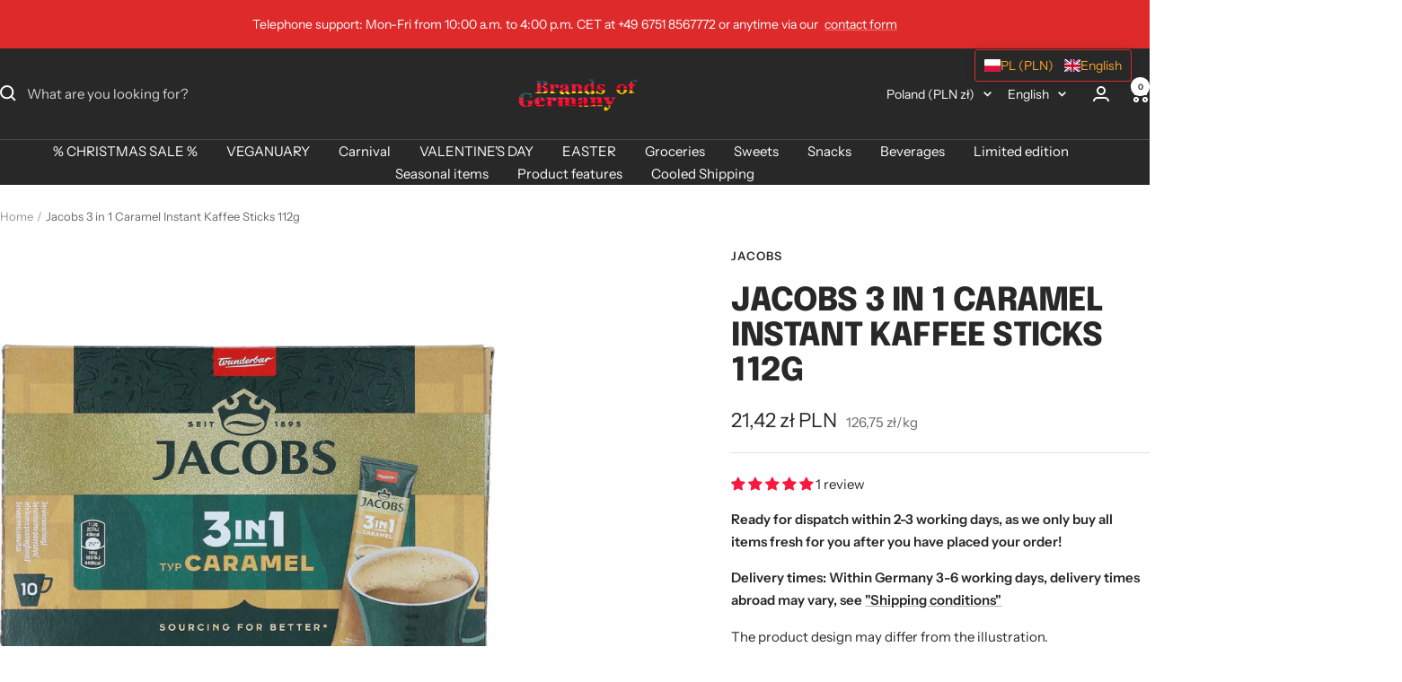

--- FILE ---
content_type: text/html; charset=utf-8
request_url: https://brands-of-germany.com/en-pl/products/jacobs-3-in-1-caramel-instant-kaffee-sticks-169g
body_size: 118825
content:
<!doctype html><html class="no-js" lang="en" dir="ltr">
  <head>
    <meta charset="utf-8">
    <meta name="viewport" content="width=device-width, initial-scale=1.0, height=device-height, minimum-scale=1.0, maximum-scale=1.0">
    <meta name="theme-color" content="#282828"><link rel="canonical" href="https://brands-of-germany.com/en-pl/products/jacobs-3-in-1-caramel-instant-kaffee-sticks-169g"><link rel="shortcut icon" href="//brands-of-germany.com/cdn/shop/files/Deutsche_Fahne.png?v=1622543345&width=96" type="image/png"><link rel="preconnect" href="https://cdn.shopify.com">
    <link rel="dns-prefetch" href="https://productreviews.shopifycdn.com">
    <link rel="dns-prefetch" href="https://www.google-analytics.com"><link rel="preconnect" href="https://fonts.shopifycdn.com" crossorigin><link rel="preload" as="style" href="//brands-of-germany.com/cdn/shop/t/12/assets/theme.css?v=9609790840599522101717833199">
    <link rel="preload" as="script" href="//brands-of-germany.com/cdn/shop/t/12/assets/vendor.js?v=32643890569905814191717833199">
    <link rel="preload" as="script" href="//brands-of-germany.com/cdn/shop/t/12/assets/theme.js?v=177919570410303057511718190457"><link rel="preload" as="fetch" href="/en-pl/products/jacobs-3-in-1-caramel-instant-kaffee-sticks-169g.js" crossorigin><meta property="og:type" content="product">
  <meta property="og:title" content="Jacobs 3 in 1 Caramel Instant Kaffee Sticks 112g">
  <meta property="product:price:amount" content="21,42">
  <meta property="product:price:currency" content="PLN"><meta property="og:image" content="http://brands-of-germany.com/cdn/shop/files/Jacobs3in1Caramel.png?v=1745501480&width=1024">
  <meta property="og:image:secure_url" content="https://brands-of-germany.com/cdn/shop/files/Jacobs3in1Caramel.png?v=1745501480&width=1024">
  <meta property="og:image:width" content="1000">
  <meta property="og:image:height" content="1000"><meta property="og:description" content="Finest coffee enjoyment in the twinkling of an eye! The uncomplicated complete solution of soluble bean coffee with coffee whitener and sugar with delicious caramel flavor for the break at work, on vacation, on the road or at home.Milky-creamy, balanced taste, delicious foam crown, 10 sticks for 10 cups."><meta property="og:url" content="https://brands-of-germany.com/en-pl/products/jacobs-3-in-1-caramel-instant-kaffee-sticks-169g">
<meta property="og:site_name" content="Brands of Germany"><meta name="twitter:card" content="summary"><meta name="twitter:title" content="Jacobs 3 in 1 Caramel Instant Kaffee Sticks 112g">
  <meta name="twitter:description" content="Jacobs 3 in 1 Caramel Instant Coffee Sticks 112g / 3.95oz NET. WT. The finest coffee enjoyment in an instant! The uncomplicated all-in-one solution of instant coffee beans with coffee creamer and sugar with a delicious caramel taste for a break at work, on vacation, on the go or at home.Milky-creamy, balanced taste, delicious foam crown, 10 sticks for 10 cups. Convenient preparation: Tear open the cup portion and pour the contents into a cup, pour in 150 ml of hot, no longer boiling water... stir - enjoy Jacobs 3in1. Manufacturer:Jacobs Douwe Egberts DE GmbH, Langemarckstraße 4 - 20, D-28199 Bremen Product name:Soluble coffee beans Ingredients: Sugar (50%), glucose syrup, coconut fat (fully hydrogenated), instant coffee beans (4.7%), maltodextrin, stabilizers (E340, E452), MILK WHITE, salt, emulsifiers (E471, E481), anti-caking agent (E551), modified starch, flavourings (contains MILK). Nutritional information per 100g"><meta name="twitter:image" content="https://brands-of-germany.com/cdn/shop/files/Jacobs3in1Caramel.png?v=1745501480&width=1200">
  <meta name="twitter:image:alt" content="">
    <script type="application/ld+json">{"@context":"http:\/\/schema.org\/","@id":"\/en-pl\/products\/jacobs-3-in-1-caramel-instant-kaffee-sticks-169g#product","@type":"Product","brand":{"@type":"Brand","name":"Jacobs"},"category":"Instant Coffee","description":"Jacobs 3 in 1 Caramel Instant Coffee Sticks 112g \/ 3.95oz NET. WT.\nThe finest coffee enjoyment in an instant! The uncomplicated all-in-one solution of instant coffee beans with coffee creamer and sugar with a delicious caramel taste for a break at work, on vacation, on the go or at home.Milky-creamy, balanced taste, delicious foam crown, 10 sticks for 10 cups.\n\nConvenient preparation: Tear open the cup portion and pour the contents into a cup, pour in 150 ml of hot, no longer boiling water... stir - enjoy Jacobs 3in1. \n\nManufacturer:Jacobs Douwe Egberts DE GmbH, Langemarckstraße 4 - 20, D-28199 Bremen\nProduct name:Soluble coffee beans\nIngredients: Sugar (50%), glucose syrup, coconut fat (fully hydrogenated), instant coffee beans (4.7%), maltodextrin, stabilizers (E340, E452), MILK WHITE, salt, emulsifiers (E471, E481), anti-caking agent (E551), modified starch, flavourings (contains MILK).\nNutritional information per 100g\n\n\n\nfat\n12 grams\n\n\nof which:\n\n\n- Saturated fatty acids\n12 grams\n\n\nCarbohydrates\n81 grams\n\n\nof which\n\n\n- sugar\n56 grams\n\n\nprotein\n1.5 gram\n\n\nsalt\n0.62 gram\n\n\n\n ","gtin":"8711000496343","image":"https:\/\/brands-of-germany.com\/cdn\/shop\/files\/Jacobs3in1Caramel.png?v=1745501480\u0026width=1920","name":"Jacobs 3 in 1 Caramel Instant Kaffee Sticks 112g","offers":{"@id":"\/en-pl\/products\/jacobs-3-in-1-caramel-instant-kaffee-sticks-169g?variant=40498552733873#offer","@type":"Offer","availability":"http:\/\/schema.org\/InStock","price":"21.42","priceCurrency":"PLN","url":"https:\/\/brands-of-germany.com\/en-pl\/products\/jacobs-3-in-1-caramel-instant-kaffee-sticks-169g?variant=40498552733873"},"sku":"8711000496343","url":"https:\/\/brands-of-germany.com\/en-pl\/products\/jacobs-3-in-1-caramel-instant-kaffee-sticks-169g"}</script><script type="application/ld+json">
  {
    "@context": "https://schema.org",
    "@type": "BreadcrumbList",
    "itemListElement": [{
        "@type": "ListItem",
        "position": 1,
        "name": "Home",
        "item": "https://brands-of-germany.com"
      },{
            "@type": "ListItem",
            "position": 2,
            "name": "Jacobs 3 in 1 Caramel Instant Kaffee Sticks 112g",
            "item": "https://brands-of-germany.com/en-pl/products/jacobs-3-in-1-caramel-instant-kaffee-sticks-169g"
          }]
  }
</script>
    <link rel="preload" href="//brands-of-germany.com/cdn/fonts/epilogue/epilogue_n8.fce680a466ed4f23f54385c46aa2c014c51d421a.woff2" as="font" type="font/woff2" crossorigin><link rel="preload" href="//brands-of-germany.com/cdn/fonts/instrument_sans/instrumentsans_n4.db86542ae5e1596dbdb28c279ae6c2086c4c5bfa.woff2" as="font" type="font/woff2" crossorigin><style>
  /* Typography (heading) */
  @font-face {
  font-family: Epilogue;
  font-weight: 800;
  font-style: normal;
  font-display: swap;
  src: url("//brands-of-germany.com/cdn/fonts/epilogue/epilogue_n8.fce680a466ed4f23f54385c46aa2c014c51d421a.woff2") format("woff2"),
       url("//brands-of-germany.com/cdn/fonts/epilogue/epilogue_n8.2961970d19583d06f062e98ceb588027397f5810.woff") format("woff");
}

@font-face {
  font-family: Epilogue;
  font-weight: 800;
  font-style: italic;
  font-display: swap;
  src: url("//brands-of-germany.com/cdn/fonts/epilogue/epilogue_i8.ff761dcfbf0a5437130c88f1b2679b905f7ed608.woff2") format("woff2"),
       url("//brands-of-germany.com/cdn/fonts/epilogue/epilogue_i8.e7ca0c6d6c4d73469c08f9b99e243b2e63239caf.woff") format("woff");
}

/* Typography (body) */
  @font-face {
  font-family: "Instrument Sans";
  font-weight: 400;
  font-style: normal;
  font-display: swap;
  src: url("//brands-of-germany.com/cdn/fonts/instrument_sans/instrumentsans_n4.db86542ae5e1596dbdb28c279ae6c2086c4c5bfa.woff2") format("woff2"),
       url("//brands-of-germany.com/cdn/fonts/instrument_sans/instrumentsans_n4.510f1b081e58d08c30978f465518799851ef6d8b.woff") format("woff");
}

@font-face {
  font-family: "Instrument Sans";
  font-weight: 400;
  font-style: italic;
  font-display: swap;
  src: url("//brands-of-germany.com/cdn/fonts/instrument_sans/instrumentsans_i4.028d3c3cd8d085648c808ceb20cd2fd1eb3560e5.woff2") format("woff2"),
       url("//brands-of-germany.com/cdn/fonts/instrument_sans/instrumentsans_i4.7e90d82df8dee29a99237cd19cc529d2206706a2.woff") format("woff");
}

@font-face {
  font-family: "Instrument Sans";
  font-weight: 600;
  font-style: normal;
  font-display: swap;
  src: url("//brands-of-germany.com/cdn/fonts/instrument_sans/instrumentsans_n6.27dc66245013a6f7f317d383a3cc9a0c347fb42d.woff2") format("woff2"),
       url("//brands-of-germany.com/cdn/fonts/instrument_sans/instrumentsans_n6.1a71efbeeb140ec495af80aad612ad55e19e6d0e.woff") format("woff");
}

@font-face {
  font-family: "Instrument Sans";
  font-weight: 600;
  font-style: italic;
  font-display: swap;
  src: url("//brands-of-germany.com/cdn/fonts/instrument_sans/instrumentsans_i6.ba8063f6adfa1e7ffe690cc5efa600a1e0a8ec32.woff2") format("woff2"),
       url("//brands-of-germany.com/cdn/fonts/instrument_sans/instrumentsans_i6.a5bb29b76a0bb820ddaa9417675a5d0bafaa8c1f.woff") format("woff");
}

:root {--heading-color: 40, 40, 40;
    --text-color: 40, 40, 40;
    --background: 255, 255, 255;
    --secondary-background: 245, 245, 245;
    --border-color: 223, 223, 223;
    --border-color-darker: 169, 169, 169;
    --success-color: 46, 158, 123;
    --success-background: 213, 236, 229;
    --error-color: 222, 42, 42;
    --error-background: 253, 240, 240;
    --primary-button-background: 222, 42, 42;
    --primary-button-text-color: 255, 255, 255;
    --secondary-button-background: 241, 202, 14;
    --secondary-button-text-color: 40, 40, 40;
    --product-star-rating: 246, 164, 41;
    --product-on-sale-accent: 222, 42, 42;
    --product-sold-out-accent: 111, 113, 155;
    --product-custom-label-background: 64, 93, 230;
    --product-custom-label-text-color: 255, 255, 255;
    --product-custom-label-2-background: 243, 255, 52;
    --product-custom-label-2-text-color: 0, 0, 0;
    --product-low-stock-text-color: 222, 42, 42;
    --product-in-stock-text-color: 46, 158, 123;
    --loading-bar-background: 40, 40, 40;

    /* We duplicate some "base" colors as root colors, which is useful to use on drawer elements or popover without. Those should not be overridden to avoid issues */
    --root-heading-color: 40, 40, 40;
    --root-text-color: 40, 40, 40;
    --root-background: 255, 255, 255;
    --root-border-color: 223, 223, 223;
    --root-primary-button-background: 222, 42, 42;
    --root-primary-button-text-color: 255, 255, 255;

    --base-font-size: 15px;
    --heading-font-family: Epilogue, sans-serif;
    --heading-font-weight: 800;
    --heading-font-style: normal;
    --heading-text-transform: uppercase;
    --text-font-family: "Instrument Sans", sans-serif;
    --text-font-weight: 400;
    --text-font-style: normal;
    --text-font-bold-weight: 600;

    /* Typography (font size) */
    --heading-xxsmall-font-size: 11px;
    --heading-xsmall-font-size: 11px;
    --heading-small-font-size: 12px;
    --heading-large-font-size: 36px;
    --heading-h1-font-size: 36px;
    --heading-h2-font-size: 30px;
    --heading-h3-font-size: 26px;
    --heading-h4-font-size: 24px;
    --heading-h5-font-size: 20px;
    --heading-h6-font-size: 16px;

    /* Control the look and feel of the theme by changing radius of various elements */
    --button-border-radius: 0px;
    --block-border-radius: 0px;
    --block-border-radius-reduced: 0px;
    --color-swatch-border-radius: 0px;

    /* Button size */
    --button-height: 48px;
    --button-small-height: 40px;

    /* Form related */
    --form-input-field-height: 48px;
    --form-input-gap: 16px;
    --form-submit-margin: 24px;

    /* Product listing related variables */
    --product-list-block-spacing: 32px;

    /* Video related */
    --play-button-background: 255, 255, 255;
    --play-button-arrow: 40, 40, 40;

    /* RTL support */
    --transform-logical-flip: 1;
    --transform-origin-start: left;
    --transform-origin-end: right;

    /* Other */
    --zoom-cursor-svg-url: url(//brands-of-germany.com/cdn/shop/t/12/assets/zoom-cursor.svg?v=39908859784506347231717833222);
    --arrow-right-svg-url: url(//brands-of-germany.com/cdn/shop/t/12/assets/arrow-right.svg?v=40046868119262634591717833223);
    --arrow-left-svg-url: url(//brands-of-germany.com/cdn/shop/t/12/assets/arrow-left.svg?v=158856395986752206651717833223);

    /* Some useful variables that we can reuse in our CSS. Some explanation are needed for some of them:
       - container-max-width-minus-gutters: represents the container max width without the edge gutters
       - container-outer-width: considering the screen width, represent all the space outside the container
       - container-outer-margin: same as container-outer-width but get set to 0 inside a container
       - container-inner-width: the effective space inside the container (minus gutters)
       - grid-column-width: represents the width of a single column of the grid
       - vertical-breather: this is a variable that defines the global "spacing" between sections, and inside the section
                            to create some "breath" and minimum spacing
     */
    --container-max-width: 1600px;
    --container-gutter: 24px;
    --container-max-width-minus-gutters: calc(var(--container-max-width) - (var(--container-gutter)) * 2);
    --container-outer-width: max(calc((100vw - var(--container-max-width-minus-gutters)) / 2), var(--container-gutter));
    --container-outer-margin: var(--container-outer-width);
    --container-inner-width: calc(100vw - var(--container-outer-width) * 2);

    --grid-column-count: 10;
    --grid-gap: 24px;
    --grid-column-width: calc((100vw - var(--container-outer-width) * 2 - var(--grid-gap) * (var(--grid-column-count) - 1)) / var(--grid-column-count));

    --vertical-breather: 48px;
    --vertical-breather-tight: 48px;

    /* Shopify related variables */
    --payment-terms-background-color: #ffffff;
  }

  @media screen and (min-width: 741px) {
    :root {
      --container-gutter: 40px;
      --grid-column-count: 20;
      --vertical-breather: 64px;
      --vertical-breather-tight: 64px;

      /* Typography (font size) */
      --heading-xsmall-font-size: 12px;
      --heading-small-font-size: 13px;
      --heading-large-font-size: 52px;
      --heading-h1-font-size: 48px;
      --heading-h2-font-size: 38px;
      --heading-h3-font-size: 32px;
      --heading-h4-font-size: 24px;
      --heading-h5-font-size: 20px;
      --heading-h6-font-size: 18px;

      /* Form related */
      --form-input-field-height: 52px;
      --form-submit-margin: 32px;

      /* Button size */
      --button-height: 52px;
      --button-small-height: 44px;
    }
  }

  @media screen and (min-width: 1200px) {
    :root {
      --vertical-breather: 80px;
      --vertical-breather-tight: 64px;
      --product-list-block-spacing: 48px;

      /* Typography */
      --heading-large-font-size: 64px;
      --heading-h1-font-size: 56px;
      --heading-h2-font-size: 48px;
      --heading-h3-font-size: 36px;
      --heading-h4-font-size: 30px;
      --heading-h5-font-size: 24px;
      --heading-h6-font-size: 18px;
    }
  }

  @media screen and (min-width: 1600px) {
    :root {
      --vertical-breather: 90px;
      --vertical-breather-tight: 64px;
    }
  }
</style>
    <script>
  // This allows to expose several variables to the global scope, to be used in scripts
  window.themeVariables = {
    settings: {
      direction: "ltr",
      pageType: "product",
      cartCount: 0,
      moneyFormat: "{{amount_with_comma_separator}} zł",
      moneyWithCurrencyFormat: "{{amount_with_comma_separator}} zł PLN",
      showVendor: true,
      discountMode: "percentage",
      currencyCodeEnabled: true,
      cartType: "message",
      cartCurrency: "PLN",
      mobileZoomFactor: 2.5
    },

    routes: {
      host: "brands-of-germany.com",
      rootUrl: "\/en-pl",
      rootUrlWithoutSlash: "\/en-pl",
      cartUrl: "\/en-pl\/cart",
      cartAddUrl: "\/en-pl\/cart\/add",
      cartChangeUrl: "\/en-pl\/cart\/change",
      searchUrl: "\/en-pl\/search",
      predictiveSearchUrl: "\/en-pl\/search\/suggest",
      productRecommendationsUrl: "\/en-pl\/recommendations\/products"
    },

    strings: {
      accessibilityDelete: "Delete",
      accessibilityClose: "Close",
      collectionSoldOut: "Sold out",
      collectionDiscount: "Save @savings@",
      productSalePrice: "Sale price",
      productRegularPrice: "Regular price",
      productFormUnavailable: "Unavailable",
      productFormSoldOut: "Sold out",
      productFormPreOrder: "Pre-order",
      productFormAddToCart: "Add to cart",
      searchNoResults: "No results could be found.",
      searchNewSearch: "New search",
      searchProducts: "Products",
      searchArticles: "Journal",
      searchPages: "Pages",
      searchCollections: "Collections",
      cartViewCart: "View cart",
      cartItemAdded: "Item added to your cart!",
      cartItemAddedShort: "Added to your cart!",
      cartAddOrderNote: "Add order note",
      cartEditOrderNote: "Edit order note",
      shippingEstimatorNoResults: "Sorry, we do not ship to your address.",
      shippingEstimatorOneResult: "There is one shipping rate for your address:",
      shippingEstimatorMultipleResults: "There are several shipping rates for your address:",
      shippingEstimatorError: "One or more error occurred while retrieving shipping rates:"
    },

    libs: {
      flickity: "\/\/brands-of-germany.com\/cdn\/shop\/t\/12\/assets\/flickity.js?v=176646718982628074891717833199",
      photoswipe: "\/\/brands-of-germany.com\/cdn\/shop\/t\/12\/assets\/photoswipe.js?v=132268647426145925301717833199",
      qrCode: "\/\/brands-of-germany.com\/cdn\/shopifycloud\/storefront\/assets\/themes_support\/vendor\/qrcode-3f2b403b.js"
    },

    breakpoints: {
      phone: 'screen and (max-width: 740px)',
      tablet: 'screen and (min-width: 741px) and (max-width: 999px)',
      tabletAndUp: 'screen and (min-width: 741px)',
      pocket: 'screen and (max-width: 999px)',
      lap: 'screen and (min-width: 1000px) and (max-width: 1199px)',
      lapAndUp: 'screen and (min-width: 1000px)',
      desktop: 'screen and (min-width: 1200px)',
      wide: 'screen and (min-width: 1400px)'
    }
  };

  window.addEventListener('pageshow', async () => {
    const cartContent = await (await fetch(`${window.themeVariables.routes.cartUrl}.js`, {cache: 'reload'})).json();
    document.documentElement.dispatchEvent(new CustomEvent('cart:refresh', {detail: {cart: cartContent}}));
  });

  if ('noModule' in HTMLScriptElement.prototype) {
    // Old browsers (like IE) that does not support module will be considered as if not executing JS at all
    document.documentElement.className = document.documentElement.className.replace('no-js', 'js');

    requestAnimationFrame(() => {
      const viewportHeight = (window.visualViewport ? window.visualViewport.height : document.documentElement.clientHeight);
      document.documentElement.style.setProperty('--window-height',viewportHeight + 'px');
    });
  }// We save the product ID in local storage to be eventually used for recently viewed section
    try {
      const items = JSON.parse(localStorage.getItem('theme:recently-viewed-products') || '[]');

      // We check if the current product already exists, and if it does not, we add it at the start
      if (!items.includes(6865811570865)) {
        items.unshift(6865811570865);
      }

      localStorage.setItem('theme:recently-viewed-products', JSON.stringify(items.slice(0, 20)));
    } catch (e) {
      // Safari in private mode does not allow setting item, we silently fail
    }</script>

    <link rel="stylesheet" href="//brands-of-germany.com/cdn/shop/t/12/assets/theme.css?v=9609790840599522101717833199">

    <script src="//brands-of-germany.com/cdn/shop/t/12/assets/vendor.js?v=32643890569905814191717833199" defer></script>
    <script src="//brands-of-germany.com/cdn/shop/t/12/assets/theme.js?v=177919570410303057511718190457" defer></script>
    <script src="//brands-of-germany.com/cdn/shop/t/12/assets/custom.js?v=167639537848865775061717833199" defer></script>

    <script>window.performance && window.performance.mark && window.performance.mark('shopify.content_for_header.start');</script><meta id="shopify-digital-wallet" name="shopify-digital-wallet" content="/57431294129/digital_wallets/dialog">
<meta name="shopify-checkout-api-token" content="d8fabee573cf43c86f4c19f03359ef85">
<meta id="in-context-paypal-metadata" data-shop-id="57431294129" data-venmo-supported="false" data-environment="production" data-locale="en_US" data-paypal-v4="true" data-currency="PLN">
<link rel="alternate" hreflang="x-default" href="https://brands-of-germany.com/products/jacobs-3-in-1-caramel-instant-kaffee-sticks-169g">
<link rel="alternate" hreflang="de" href="https://brands-of-germany.com/products/jacobs-3-in-1-caramel-instant-kaffee-sticks-169g">
<link rel="alternate" hreflang="es-ES" href="https://brands-of-germany.com/es-es/products/jacobs-3-in-1-caramel-instant-kaffee-sticks-169g">
<link rel="alternate" hreflang="de-ES" href="https://brands-of-germany.com/de-es/products/jacobs-3-in-1-caramel-instant-kaffee-sticks-169g">
<link rel="alternate" hreflang="en-ES" href="https://brands-of-germany.com/en-es/products/jacobs-3-in-1-caramel-instant-kaffee-sticks-169g">
<link rel="alternate" hreflang="fr-FR" href="https://brands-of-germany.com/fr-fr/products/jacobs-3-in-1-caramel-instant-kaffee-sticks-169g">
<link rel="alternate" hreflang="de-FR" href="https://brands-of-germany.com/de-fr/products/jacobs-3-in-1-caramel-instant-kaffee-sticks-169g">
<link rel="alternate" hreflang="fr-MC" href="https://brands-of-germany.com/fr-fr/products/jacobs-3-in-1-caramel-instant-kaffee-sticks-169g">
<link rel="alternate" hreflang="de-MC" href="https://brands-of-germany.com/de-fr/products/jacobs-3-in-1-caramel-instant-kaffee-sticks-169g">
<link rel="alternate" hreflang="it-IT" href="https://brands-of-germany.com/it-it/products/jacobs-3-in-1-caramel-instant-kaffee-sticks-169g">
<link rel="alternate" hreflang="de-IT" href="https://brands-of-germany.com/de-it/products/jacobs-3-in-1-caramel-instant-kaffee-sticks-169g">
<link rel="alternate" hreflang="it-MT" href="https://brands-of-germany.com/it-it/products/jacobs-3-in-1-caramel-instant-kaffee-sticks-169g">
<link rel="alternate" hreflang="de-MT" href="https://brands-of-germany.com/de-it/products/jacobs-3-in-1-caramel-instant-kaffee-sticks-169g">
<link rel="alternate" hreflang="en-GR" href="https://brands-of-germany.com/en-gr/products/jacobs-3-in-1-caramel-instant-kaffee-sticks-169g">
<link rel="alternate" hreflang="de-GR" href="https://brands-of-germany.com/de-gr/products/jacobs-3-in-1-caramel-instant-kaffee-sticks-169g">
<link rel="alternate" hreflang="en-HR" href="https://brands-of-germany.com/en-hr/products/jacobs-3-in-1-caramel-instant-kaffee-sticks-169g">
<link rel="alternate" hreflang="de-HR" href="https://brands-of-germany.com/de-hr/products/jacobs-3-in-1-caramel-instant-kaffee-sticks-169g">
<link rel="alternate" hreflang="en-JP" href="https://brands-of-germany.com/en-jp/products/jacobs-3-in-1-caramel-instant-kaffee-sticks-169g">
<link rel="alternate" hreflang="de-JP" href="https://brands-of-germany.com/de-jp/products/jacobs-3-in-1-caramel-instant-kaffee-sticks-169g">
<link rel="alternate" hreflang="ja-JP" href="https://brands-of-germany.com/ja-jp/products/jacobs-3-in-1-caramel-instant-kaffee-sticks-169g">
<link rel="alternate" hreflang="en-PL" href="https://brands-of-germany.com/en-pl/products/jacobs-3-in-1-caramel-instant-kaffee-sticks-169g">
<link rel="alternate" hreflang="de-PL" href="https://brands-of-germany.com/de-pl/products/jacobs-3-in-1-caramel-instant-kaffee-sticks-169g">
<link rel="alternate" hreflang="pl-PL" href="https://brands-of-germany.com/pl-pl/products/jacobs-3-in-1-caramel-instant-kaffee-sticks-169g">
<link rel="alternate" hreflang="nl-NL" href="https://brands-of-germany.com/nl-nl/products/jacobs-3-in-1-caramel-instant-kaffee-sticks-169g">
<link rel="alternate" hreflang="en-NL" href="https://brands-of-germany.com/en-nl/products/jacobs-3-in-1-caramel-instant-kaffee-sticks-169g">
<link rel="alternate" hreflang="de-NL" href="https://brands-of-germany.com/de-nl/products/jacobs-3-in-1-caramel-instant-kaffee-sticks-169g">
<link rel="alternate" hreflang="en-HU" href="https://brands-of-germany.com/en-hu/products/jacobs-3-in-1-caramel-instant-kaffee-sticks-169g">
<link rel="alternate" hreflang="de-HU" href="https://brands-of-germany.com/de-hu/products/jacobs-3-in-1-caramel-instant-kaffee-sticks-169g">
<link rel="alternate" hreflang="pt-PT" href="https://brands-of-germany.com/pt-pt/products/jacobs-3-in-1-caramel-instant-kaffee-sticks-169g">
<link rel="alternate" hreflang="de-PT" href="https://brands-of-germany.com/de-pt/products/jacobs-3-in-1-caramel-instant-kaffee-sticks-169g">
<link rel="alternate" hreflang="en-PT" href="https://brands-of-germany.com/en-pt/products/jacobs-3-in-1-caramel-instant-kaffee-sticks-169g">
<link rel="alternate" hreflang="de-KR" href="https://brands-of-germany.com/de-kr/products/jacobs-3-in-1-caramel-instant-kaffee-sticks-169g">
<link rel="alternate" hreflang="en-KR" href="https://brands-of-germany.com/en-kr/products/jacobs-3-in-1-caramel-instant-kaffee-sticks-169g">
<link rel="alternate" hreflang="en-RS" href="https://brands-of-germany.com/en-rs/products/jacobs-3-in-1-caramel-instant-kaffee-sticks-169g">
<link rel="alternate" hreflang="de-RS" href="https://brands-of-germany.com/de-rs/products/jacobs-3-in-1-caramel-instant-kaffee-sticks-169g">
<link rel="alternate" hreflang="en-SK" href="https://brands-of-germany.com/en-sk/products/jacobs-3-in-1-caramel-instant-kaffee-sticks-169g">
<link rel="alternate" hreflang="de-SK" href="https://brands-of-germany.com/de-sk/products/jacobs-3-in-1-caramel-instant-kaffee-sticks-169g">
<link rel="alternate" hreflang="en-SI" href="https://brands-of-germany.com/en-si/products/jacobs-3-in-1-caramel-instant-kaffee-sticks-169g">
<link rel="alternate" hreflang="de-SI" href="https://brands-of-germany.com/de-si/products/jacobs-3-in-1-caramel-instant-kaffee-sticks-169g">
<link rel="alternate" hreflang="en-CN" href="https://brands-of-germany.com/en-zh/products/jacobs-3-in-1-caramel-instant-kaffee-sticks-169g">
<link rel="alternate" hreflang="de-CN" href="https://brands-of-germany.com/de-zh/products/jacobs-3-in-1-caramel-instant-kaffee-sticks-169g">
<link rel="alternate" hreflang="zh-Hant-CN" href="https://brands-of-germany.com/zh-zh/products/jacobs-3-in-1-caramel-instant-kaffee-sticks-169g">
<link rel="alternate" hreflang="en-HK" href="https://brands-of-germany.com/en-zh/products/jacobs-3-in-1-caramel-instant-kaffee-sticks-169g">
<link rel="alternate" hreflang="de-HK" href="https://brands-of-germany.com/de-zh/products/jacobs-3-in-1-caramel-instant-kaffee-sticks-169g">
<link rel="alternate" hreflang="zh-Hant-HK" href="https://brands-of-germany.com/zh-zh/products/jacobs-3-in-1-caramel-instant-kaffee-sticks-169g">
<link rel="alternate" hreflang="en-MO" href="https://brands-of-germany.com/en-zh/products/jacobs-3-in-1-caramel-instant-kaffee-sticks-169g">
<link rel="alternate" hreflang="de-MO" href="https://brands-of-germany.com/de-zh/products/jacobs-3-in-1-caramel-instant-kaffee-sticks-169g">
<link rel="alternate" hreflang="zh-Hant-MO" href="https://brands-of-germany.com/zh-zh/products/jacobs-3-in-1-caramel-instant-kaffee-sticks-169g">
<link rel="alternate" hreflang="en-US" href="https://brands-of-germany.com/en-us/products/jacobs-3-in-1-caramel-instant-kaffee-sticks-169g">
<link rel="alternate" hreflang="de-US" href="https://brands-of-germany.com/de-us/products/jacobs-3-in-1-caramel-instant-kaffee-sticks-169g">
<link rel="alternate" hreflang="es-US" href="https://brands-of-germany.com/es-us/products/jacobs-3-in-1-caramel-instant-kaffee-sticks-169g">
<link rel="alternate" hreflang="es-AR" href="https://brands-of-germany.com/es-ar/products/jacobs-3-in-1-caramel-instant-kaffee-sticks-169g">
<link rel="alternate" hreflang="de-AR" href="https://brands-of-germany.com/de-ar/products/jacobs-3-in-1-caramel-instant-kaffee-sticks-169g">
<link rel="alternate" hreflang="en-AR" href="https://brands-of-germany.com/en-ar/products/jacobs-3-in-1-caramel-instant-kaffee-sticks-169g">
<link rel="alternate" hreflang="ar-AE" href="https://brands-of-germany.com/ar-ae/products/jacobs-3-in-1-caramel-instant-kaffee-sticks-169g">
<link rel="alternate" hreflang="en-AE" href="https://brands-of-germany.com/en-ae/products/jacobs-3-in-1-caramel-instant-kaffee-sticks-169g">
<link rel="alternate" hreflang="en-BA" href="https://brands-of-germany.com/en-ba/products/jacobs-3-in-1-caramel-instant-kaffee-sticks-169g">
<link rel="alternate" hreflang="de-BA" href="https://brands-of-germany.com/de-ba/products/jacobs-3-in-1-caramel-instant-kaffee-sticks-169g">
<link rel="alternate" hreflang="en-BG" href="https://brands-of-germany.com/en-bg/products/jacobs-3-in-1-caramel-instant-kaffee-sticks-169g">
<link rel="alternate" hreflang="de-BG" href="https://brands-of-germany.com/de-bg/products/jacobs-3-in-1-caramel-instant-kaffee-sticks-169g">
<link rel="alternate" hreflang="de-CH" href="https://brands-of-germany.com/de-ch/products/jacobs-3-in-1-caramel-instant-kaffee-sticks-169g">
<link rel="alternate" hreflang="fr-CH" href="https://brands-of-germany.com/fr-ch/products/jacobs-3-in-1-caramel-instant-kaffee-sticks-169g">
<link rel="alternate" hreflang="it-CH" href="https://brands-of-germany.com/it-ch/products/jacobs-3-in-1-caramel-instant-kaffee-sticks-169g">
<link rel="alternate" hreflang="en-CH" href="https://brands-of-germany.com/en-ch/products/jacobs-3-in-1-caramel-instant-kaffee-sticks-169g">
<link rel="alternate" hreflang="es-CR" href="https://brands-of-germany.com/es-cr/products/jacobs-3-in-1-caramel-instant-kaffee-sticks-169g">
<link rel="alternate" hreflang="en-CR" href="https://brands-of-germany.com/en-cr/products/jacobs-3-in-1-caramel-instant-kaffee-sticks-169g">
<link rel="alternate" hreflang="de-CR" href="https://brands-of-germany.com/de-cr/products/jacobs-3-in-1-caramel-instant-kaffee-sticks-169g">
<link rel="alternate" hreflang="en-CZ" href="https://brands-of-germany.com/en-cz/products/jacobs-3-in-1-caramel-instant-kaffee-sticks-169g">
<link rel="alternate" hreflang="de-CZ" href="https://brands-of-germany.com/de-cz/products/jacobs-3-in-1-caramel-instant-kaffee-sticks-169g">
<link rel="alternate" hreflang="da-DK" href="https://brands-of-germany.com/da-dk/products/jacobs-3-in-1-caramel-instant-kaffee-sticks-169g">
<link rel="alternate" hreflang="en-DK" href="https://brands-of-germany.com/en-dk/products/jacobs-3-in-1-caramel-instant-kaffee-sticks-169g">
<link rel="alternate" hreflang="de-DK" href="https://brands-of-germany.com/de-dk/products/jacobs-3-in-1-caramel-instant-kaffee-sticks-169g">
<link rel="alternate" hreflang="en-IL" href="https://brands-of-germany.com/en-il/products/jacobs-3-in-1-caramel-instant-kaffee-sticks-169g">
<link rel="alternate" hreflang="de-IL" href="https://brands-of-germany.com/de-il/products/jacobs-3-in-1-caramel-instant-kaffee-sticks-169g">
<link rel="alternate" hreflang="he-IL" href="https://brands-of-germany.com/he-il/products/jacobs-3-in-1-caramel-instant-kaffee-sticks-169g">
<link rel="alternate" hreflang="en-IS" href="https://brands-of-germany.com/en-is/products/jacobs-3-in-1-caramel-instant-kaffee-sticks-169g">
<link rel="alternate" hreflang="de-IS" href="https://brands-of-germany.com/de-is/products/jacobs-3-in-1-caramel-instant-kaffee-sticks-169g">
<link rel="alternate" hreflang="en-KE" href="https://brands-of-germany.com/en-ke/products/jacobs-3-in-1-caramel-instant-kaffee-sticks-169g">
<link rel="alternate" hreflang="de-KE" href="https://brands-of-germany.com/de-ke/products/jacobs-3-in-1-caramel-instant-kaffee-sticks-169g">
<link rel="alternate" hreflang="en-NO" href="https://brands-of-germany.com/en-no/products/jacobs-3-in-1-caramel-instant-kaffee-sticks-169g">
<link rel="alternate" hreflang="de-NO" href="https://brands-of-germany.com/de-no/products/jacobs-3-in-1-caramel-instant-kaffee-sticks-169g">
<link rel="alternate" hreflang="ar-QA" href="https://brands-of-germany.com/ar-qa/products/jacobs-3-in-1-caramel-instant-kaffee-sticks-169g">
<link rel="alternate" hreflang="en-QA" href="https://brands-of-germany.com/en-qa/products/jacobs-3-in-1-caramel-instant-kaffee-sticks-169g">
<link rel="alternate" hreflang="en-RO" href="https://brands-of-germany.com/en-ro/products/jacobs-3-in-1-caramel-instant-kaffee-sticks-169g">
<link rel="alternate" hreflang="de-RO" href="https://brands-of-germany.com/de-ro/products/jacobs-3-in-1-caramel-instant-kaffee-sticks-169g">
<link rel="alternate" hreflang="en-SA" href="https://brands-of-germany.com/en-sa/products/jacobs-3-in-1-caramel-instant-kaffee-sticks-169g">
<link rel="alternate" hreflang="ar-SA" href="https://brands-of-germany.com/ar-sa/products/jacobs-3-in-1-caramel-instant-kaffee-sticks-169g">
<link rel="alternate" hreflang="en-KW" href="https://brands-of-germany.com/en-sa/products/jacobs-3-in-1-caramel-instant-kaffee-sticks-169g">
<link rel="alternate" hreflang="ar-KW" href="https://brands-of-germany.com/ar-sa/products/jacobs-3-in-1-caramel-instant-kaffee-sticks-169g">
<link rel="alternate" hreflang="en-BH" href="https://brands-of-germany.com/en-sa/products/jacobs-3-in-1-caramel-instant-kaffee-sticks-169g">
<link rel="alternate" hreflang="ar-BH" href="https://brands-of-germany.com/ar-sa/products/jacobs-3-in-1-caramel-instant-kaffee-sticks-169g">
<link rel="alternate" hreflang="en-SE" href="https://brands-of-germany.com/en-se/products/jacobs-3-in-1-caramel-instant-kaffee-sticks-169g">
<link rel="alternate" hreflang="de-SE" href="https://brands-of-germany.com/de-se/products/jacobs-3-in-1-caramel-instant-kaffee-sticks-169g">
<link rel="alternate" hreflang="en-SG" href="https://brands-of-germany.com/en-sg/products/jacobs-3-in-1-caramel-instant-kaffee-sticks-169g">
<link rel="alternate" hreflang="de-SG" href="https://brands-of-germany.com/de-sg/products/jacobs-3-in-1-caramel-instant-kaffee-sticks-169g">
<link rel="alternate" hreflang="en-TH" href="https://brands-of-germany.com/en-th/products/jacobs-3-in-1-caramel-instant-kaffee-sticks-169g">
<link rel="alternate" hreflang="de-TH" href="https://brands-of-germany.com/de-th/products/jacobs-3-in-1-caramel-instant-kaffee-sticks-169g">
<link rel="alternate" hreflang="de-TW" href="https://brands-of-germany.com/de-tw/products/jacobs-3-in-1-caramel-instant-kaffee-sticks-169g">
<link rel="alternate" hreflang="en-TW" href="https://brands-of-germany.com/en-tw/products/jacobs-3-in-1-caramel-instant-kaffee-sticks-169g">
<link rel="alternate" hreflang="es-UY" href="https://brands-of-germany.com/es-uy/products/jacobs-3-in-1-caramel-instant-kaffee-sticks-169g">
<link rel="alternate" hreflang="de-UY" href="https://brands-of-germany.com/de-uy/products/jacobs-3-in-1-caramel-instant-kaffee-sticks-169g">
<link rel="alternate" hreflang="en-UY" href="https://brands-of-germany.com/en-uy/products/jacobs-3-in-1-caramel-instant-kaffee-sticks-169g">
<link rel="alternate" hreflang="en-ZA" href="https://brands-of-germany.com/en-za/products/jacobs-3-in-1-caramel-instant-kaffee-sticks-169g">
<link rel="alternate" hreflang="de-ZA" href="https://brands-of-germany.com/de-za/products/jacobs-3-in-1-caramel-instant-kaffee-sticks-169g">
<link rel="alternate" hreflang="en-AD" href="https://brands-of-germany.com/en-int/products/jacobs-3-in-1-caramel-instant-kaffee-sticks-169g">
<link rel="alternate" hreflang="de-AD" href="https://brands-of-germany.com/de-int/products/jacobs-3-in-1-caramel-instant-kaffee-sticks-169g">
<link rel="alternate" hreflang="ar-AD" href="https://brands-of-germany.com/ar-int/products/jacobs-3-in-1-caramel-instant-kaffee-sticks-169g">
<link rel="alternate" hreflang="es-AD" href="https://brands-of-germany.com/es-int/products/jacobs-3-in-1-caramel-instant-kaffee-sticks-169g">
<link rel="alternate" hreflang="fr-AD" href="https://brands-of-germany.com/fr-int/products/jacobs-3-in-1-caramel-instant-kaffee-sticks-169g">
<link rel="alternate" hreflang="pt-AD" href="https://brands-of-germany.com/pt-int/products/jacobs-3-in-1-caramel-instant-kaffee-sticks-169g">
<link rel="alternate" hreflang="zh-Hant-AD" href="https://brands-of-germany.com/zh-int/products/jacobs-3-in-1-caramel-instant-kaffee-sticks-169g">
<link rel="alternate" hreflang="en-CY" href="https://brands-of-germany.com/en-int/products/jacobs-3-in-1-caramel-instant-kaffee-sticks-169g">
<link rel="alternate" hreflang="de-CY" href="https://brands-of-germany.com/de-int/products/jacobs-3-in-1-caramel-instant-kaffee-sticks-169g">
<link rel="alternate" hreflang="ar-CY" href="https://brands-of-germany.com/ar-int/products/jacobs-3-in-1-caramel-instant-kaffee-sticks-169g">
<link rel="alternate" hreflang="es-CY" href="https://brands-of-germany.com/es-int/products/jacobs-3-in-1-caramel-instant-kaffee-sticks-169g">
<link rel="alternate" hreflang="fr-CY" href="https://brands-of-germany.com/fr-int/products/jacobs-3-in-1-caramel-instant-kaffee-sticks-169g">
<link rel="alternate" hreflang="pt-CY" href="https://brands-of-germany.com/pt-int/products/jacobs-3-in-1-caramel-instant-kaffee-sticks-169g">
<link rel="alternate" hreflang="zh-Hant-CY" href="https://brands-of-germany.com/zh-int/products/jacobs-3-in-1-caramel-instant-kaffee-sticks-169g">
<link rel="alternate" hreflang="en-EE" href="https://brands-of-germany.com/en-int/products/jacobs-3-in-1-caramel-instant-kaffee-sticks-169g">
<link rel="alternate" hreflang="de-EE" href="https://brands-of-germany.com/de-int/products/jacobs-3-in-1-caramel-instant-kaffee-sticks-169g">
<link rel="alternate" hreflang="ar-EE" href="https://brands-of-germany.com/ar-int/products/jacobs-3-in-1-caramel-instant-kaffee-sticks-169g">
<link rel="alternate" hreflang="es-EE" href="https://brands-of-germany.com/es-int/products/jacobs-3-in-1-caramel-instant-kaffee-sticks-169g">
<link rel="alternate" hreflang="fr-EE" href="https://brands-of-germany.com/fr-int/products/jacobs-3-in-1-caramel-instant-kaffee-sticks-169g">
<link rel="alternate" hreflang="pt-EE" href="https://brands-of-germany.com/pt-int/products/jacobs-3-in-1-caramel-instant-kaffee-sticks-169g">
<link rel="alternate" hreflang="zh-Hant-EE" href="https://brands-of-germany.com/zh-int/products/jacobs-3-in-1-caramel-instant-kaffee-sticks-169g">
<link rel="alternate" hreflang="en-LI" href="https://brands-of-germany.com/en-int/products/jacobs-3-in-1-caramel-instant-kaffee-sticks-169g">
<link rel="alternate" hreflang="de-LI" href="https://brands-of-germany.com/de-int/products/jacobs-3-in-1-caramel-instant-kaffee-sticks-169g">
<link rel="alternate" hreflang="ar-LI" href="https://brands-of-germany.com/ar-int/products/jacobs-3-in-1-caramel-instant-kaffee-sticks-169g">
<link rel="alternate" hreflang="es-LI" href="https://brands-of-germany.com/es-int/products/jacobs-3-in-1-caramel-instant-kaffee-sticks-169g">
<link rel="alternate" hreflang="fr-LI" href="https://brands-of-germany.com/fr-int/products/jacobs-3-in-1-caramel-instant-kaffee-sticks-169g">
<link rel="alternate" hreflang="pt-LI" href="https://brands-of-germany.com/pt-int/products/jacobs-3-in-1-caramel-instant-kaffee-sticks-169g">
<link rel="alternate" hreflang="zh-Hant-LI" href="https://brands-of-germany.com/zh-int/products/jacobs-3-in-1-caramel-instant-kaffee-sticks-169g">
<link rel="alternate" hreflang="en-LT" href="https://brands-of-germany.com/en-int/products/jacobs-3-in-1-caramel-instant-kaffee-sticks-169g">
<link rel="alternate" hreflang="de-LT" href="https://brands-of-germany.com/de-int/products/jacobs-3-in-1-caramel-instant-kaffee-sticks-169g">
<link rel="alternate" hreflang="ar-LT" href="https://brands-of-germany.com/ar-int/products/jacobs-3-in-1-caramel-instant-kaffee-sticks-169g">
<link rel="alternate" hreflang="es-LT" href="https://brands-of-germany.com/es-int/products/jacobs-3-in-1-caramel-instant-kaffee-sticks-169g">
<link rel="alternate" hreflang="fr-LT" href="https://brands-of-germany.com/fr-int/products/jacobs-3-in-1-caramel-instant-kaffee-sticks-169g">
<link rel="alternate" hreflang="pt-LT" href="https://brands-of-germany.com/pt-int/products/jacobs-3-in-1-caramel-instant-kaffee-sticks-169g">
<link rel="alternate" hreflang="zh-Hant-LT" href="https://brands-of-germany.com/zh-int/products/jacobs-3-in-1-caramel-instant-kaffee-sticks-169g">
<link rel="alternate" hreflang="en-LV" href="https://brands-of-germany.com/en-int/products/jacobs-3-in-1-caramel-instant-kaffee-sticks-169g">
<link rel="alternate" hreflang="de-LV" href="https://brands-of-germany.com/de-int/products/jacobs-3-in-1-caramel-instant-kaffee-sticks-169g">
<link rel="alternate" hreflang="ar-LV" href="https://brands-of-germany.com/ar-int/products/jacobs-3-in-1-caramel-instant-kaffee-sticks-169g">
<link rel="alternate" hreflang="es-LV" href="https://brands-of-germany.com/es-int/products/jacobs-3-in-1-caramel-instant-kaffee-sticks-169g">
<link rel="alternate" hreflang="fr-LV" href="https://brands-of-germany.com/fr-int/products/jacobs-3-in-1-caramel-instant-kaffee-sticks-169g">
<link rel="alternate" hreflang="pt-LV" href="https://brands-of-germany.com/pt-int/products/jacobs-3-in-1-caramel-instant-kaffee-sticks-169g">
<link rel="alternate" hreflang="zh-Hant-LV" href="https://brands-of-germany.com/zh-int/products/jacobs-3-in-1-caramel-instant-kaffee-sticks-169g">
<link rel="alternate" hreflang="en-ME" href="https://brands-of-germany.com/en-int/products/jacobs-3-in-1-caramel-instant-kaffee-sticks-169g">
<link rel="alternate" hreflang="de-ME" href="https://brands-of-germany.com/de-int/products/jacobs-3-in-1-caramel-instant-kaffee-sticks-169g">
<link rel="alternate" hreflang="ar-ME" href="https://brands-of-germany.com/ar-int/products/jacobs-3-in-1-caramel-instant-kaffee-sticks-169g">
<link rel="alternate" hreflang="es-ME" href="https://brands-of-germany.com/es-int/products/jacobs-3-in-1-caramel-instant-kaffee-sticks-169g">
<link rel="alternate" hreflang="fr-ME" href="https://brands-of-germany.com/fr-int/products/jacobs-3-in-1-caramel-instant-kaffee-sticks-169g">
<link rel="alternate" hreflang="pt-ME" href="https://brands-of-germany.com/pt-int/products/jacobs-3-in-1-caramel-instant-kaffee-sticks-169g">
<link rel="alternate" hreflang="zh-Hant-ME" href="https://brands-of-germany.com/zh-int/products/jacobs-3-in-1-caramel-instant-kaffee-sticks-169g">
<link rel="alternate" hreflang="en-SM" href="https://brands-of-germany.com/en-int/products/jacobs-3-in-1-caramel-instant-kaffee-sticks-169g">
<link rel="alternate" hreflang="de-SM" href="https://brands-of-germany.com/de-int/products/jacobs-3-in-1-caramel-instant-kaffee-sticks-169g">
<link rel="alternate" hreflang="ar-SM" href="https://brands-of-germany.com/ar-int/products/jacobs-3-in-1-caramel-instant-kaffee-sticks-169g">
<link rel="alternate" hreflang="es-SM" href="https://brands-of-germany.com/es-int/products/jacobs-3-in-1-caramel-instant-kaffee-sticks-169g">
<link rel="alternate" hreflang="fr-SM" href="https://brands-of-germany.com/fr-int/products/jacobs-3-in-1-caramel-instant-kaffee-sticks-169g">
<link rel="alternate" hreflang="pt-SM" href="https://brands-of-germany.com/pt-int/products/jacobs-3-in-1-caramel-instant-kaffee-sticks-169g">
<link rel="alternate" hreflang="zh-Hant-SM" href="https://brands-of-germany.com/zh-int/products/jacobs-3-in-1-caramel-instant-kaffee-sticks-169g">
<link rel="alternate" hreflang="en-XK" href="https://brands-of-germany.com/en-int/products/jacobs-3-in-1-caramel-instant-kaffee-sticks-169g">
<link rel="alternate" hreflang="de-XK" href="https://brands-of-germany.com/de-int/products/jacobs-3-in-1-caramel-instant-kaffee-sticks-169g">
<link rel="alternate" hreflang="ar-XK" href="https://brands-of-germany.com/ar-int/products/jacobs-3-in-1-caramel-instant-kaffee-sticks-169g">
<link rel="alternate" hreflang="es-XK" href="https://brands-of-germany.com/es-int/products/jacobs-3-in-1-caramel-instant-kaffee-sticks-169g">
<link rel="alternate" hreflang="fr-XK" href="https://brands-of-germany.com/fr-int/products/jacobs-3-in-1-caramel-instant-kaffee-sticks-169g">
<link rel="alternate" hreflang="pt-XK" href="https://brands-of-germany.com/pt-int/products/jacobs-3-in-1-caramel-instant-kaffee-sticks-169g">
<link rel="alternate" hreflang="zh-Hant-XK" href="https://brands-of-germany.com/zh-int/products/jacobs-3-in-1-caramel-instant-kaffee-sticks-169g">
<link rel="alternate" hreflang="en-CL" href="https://brands-of-germany.com/en-int/products/jacobs-3-in-1-caramel-instant-kaffee-sticks-169g">
<link rel="alternate" hreflang="de-CL" href="https://brands-of-germany.com/de-int/products/jacobs-3-in-1-caramel-instant-kaffee-sticks-169g">
<link rel="alternate" hreflang="ar-CL" href="https://brands-of-germany.com/ar-int/products/jacobs-3-in-1-caramel-instant-kaffee-sticks-169g">
<link rel="alternate" hreflang="es-CL" href="https://brands-of-germany.com/es-int/products/jacobs-3-in-1-caramel-instant-kaffee-sticks-169g">
<link rel="alternate" hreflang="fr-CL" href="https://brands-of-germany.com/fr-int/products/jacobs-3-in-1-caramel-instant-kaffee-sticks-169g">
<link rel="alternate" hreflang="pt-CL" href="https://brands-of-germany.com/pt-int/products/jacobs-3-in-1-caramel-instant-kaffee-sticks-169g">
<link rel="alternate" hreflang="zh-Hant-CL" href="https://brands-of-germany.com/zh-int/products/jacobs-3-in-1-caramel-instant-kaffee-sticks-169g">
<link rel="alternate" hreflang="en-PE" href="https://brands-of-germany.com/en-int/products/jacobs-3-in-1-caramel-instant-kaffee-sticks-169g">
<link rel="alternate" hreflang="de-PE" href="https://brands-of-germany.com/de-int/products/jacobs-3-in-1-caramel-instant-kaffee-sticks-169g">
<link rel="alternate" hreflang="ar-PE" href="https://brands-of-germany.com/ar-int/products/jacobs-3-in-1-caramel-instant-kaffee-sticks-169g">
<link rel="alternate" hreflang="es-PE" href="https://brands-of-germany.com/es-int/products/jacobs-3-in-1-caramel-instant-kaffee-sticks-169g">
<link rel="alternate" hreflang="fr-PE" href="https://brands-of-germany.com/fr-int/products/jacobs-3-in-1-caramel-instant-kaffee-sticks-169g">
<link rel="alternate" hreflang="pt-PE" href="https://brands-of-germany.com/pt-int/products/jacobs-3-in-1-caramel-instant-kaffee-sticks-169g">
<link rel="alternate" hreflang="zh-Hant-PE" href="https://brands-of-germany.com/zh-int/products/jacobs-3-in-1-caramel-instant-kaffee-sticks-169g">
<link rel="alternate" hreflang="en-PY" href="https://brands-of-germany.com/en-int/products/jacobs-3-in-1-caramel-instant-kaffee-sticks-169g">
<link rel="alternate" hreflang="de-PY" href="https://brands-of-germany.com/de-int/products/jacobs-3-in-1-caramel-instant-kaffee-sticks-169g">
<link rel="alternate" hreflang="ar-PY" href="https://brands-of-germany.com/ar-int/products/jacobs-3-in-1-caramel-instant-kaffee-sticks-169g">
<link rel="alternate" hreflang="es-PY" href="https://brands-of-germany.com/es-int/products/jacobs-3-in-1-caramel-instant-kaffee-sticks-169g">
<link rel="alternate" hreflang="fr-PY" href="https://brands-of-germany.com/fr-int/products/jacobs-3-in-1-caramel-instant-kaffee-sticks-169g">
<link rel="alternate" hreflang="pt-PY" href="https://brands-of-germany.com/pt-int/products/jacobs-3-in-1-caramel-instant-kaffee-sticks-169g">
<link rel="alternate" hreflang="zh-Hant-PY" href="https://brands-of-germany.com/zh-int/products/jacobs-3-in-1-caramel-instant-kaffee-sticks-169g">
<link rel="alternate" hreflang="en-PA" href="https://brands-of-germany.com/en-int/products/jacobs-3-in-1-caramel-instant-kaffee-sticks-169g">
<link rel="alternate" hreflang="de-PA" href="https://brands-of-germany.com/de-int/products/jacobs-3-in-1-caramel-instant-kaffee-sticks-169g">
<link rel="alternate" hreflang="ar-PA" href="https://brands-of-germany.com/ar-int/products/jacobs-3-in-1-caramel-instant-kaffee-sticks-169g">
<link rel="alternate" hreflang="es-PA" href="https://brands-of-germany.com/es-int/products/jacobs-3-in-1-caramel-instant-kaffee-sticks-169g">
<link rel="alternate" hreflang="fr-PA" href="https://brands-of-germany.com/fr-int/products/jacobs-3-in-1-caramel-instant-kaffee-sticks-169g">
<link rel="alternate" hreflang="pt-PA" href="https://brands-of-germany.com/pt-int/products/jacobs-3-in-1-caramel-instant-kaffee-sticks-169g">
<link rel="alternate" hreflang="zh-Hant-PA" href="https://brands-of-germany.com/zh-int/products/jacobs-3-in-1-caramel-instant-kaffee-sticks-169g">
<link rel="alternate" hreflang="en-TN" href="https://brands-of-germany.com/en-int/products/jacobs-3-in-1-caramel-instant-kaffee-sticks-169g">
<link rel="alternate" hreflang="de-TN" href="https://brands-of-germany.com/de-int/products/jacobs-3-in-1-caramel-instant-kaffee-sticks-169g">
<link rel="alternate" hreflang="ar-TN" href="https://brands-of-germany.com/ar-int/products/jacobs-3-in-1-caramel-instant-kaffee-sticks-169g">
<link rel="alternate" hreflang="es-TN" href="https://brands-of-germany.com/es-int/products/jacobs-3-in-1-caramel-instant-kaffee-sticks-169g">
<link rel="alternate" hreflang="fr-TN" href="https://brands-of-germany.com/fr-int/products/jacobs-3-in-1-caramel-instant-kaffee-sticks-169g">
<link rel="alternate" hreflang="pt-TN" href="https://brands-of-germany.com/pt-int/products/jacobs-3-in-1-caramel-instant-kaffee-sticks-169g">
<link rel="alternate" hreflang="zh-Hant-TN" href="https://brands-of-germany.com/zh-int/products/jacobs-3-in-1-caramel-instant-kaffee-sticks-169g">
<link rel="alternate" hreflang="en-EC" href="https://brands-of-germany.com/en-int/products/jacobs-3-in-1-caramel-instant-kaffee-sticks-169g">
<link rel="alternate" hreflang="de-EC" href="https://brands-of-germany.com/de-int/products/jacobs-3-in-1-caramel-instant-kaffee-sticks-169g">
<link rel="alternate" hreflang="ar-EC" href="https://brands-of-germany.com/ar-int/products/jacobs-3-in-1-caramel-instant-kaffee-sticks-169g">
<link rel="alternate" hreflang="es-EC" href="https://brands-of-germany.com/es-int/products/jacobs-3-in-1-caramel-instant-kaffee-sticks-169g">
<link rel="alternate" hreflang="fr-EC" href="https://brands-of-germany.com/fr-int/products/jacobs-3-in-1-caramel-instant-kaffee-sticks-169g">
<link rel="alternate" hreflang="pt-EC" href="https://brands-of-germany.com/pt-int/products/jacobs-3-in-1-caramel-instant-kaffee-sticks-169g">
<link rel="alternate" hreflang="zh-Hant-EC" href="https://brands-of-germany.com/zh-int/products/jacobs-3-in-1-caramel-instant-kaffee-sticks-169g">
<link rel="alternate" hreflang="en-VN" href="https://brands-of-germany.com/en-int/products/jacobs-3-in-1-caramel-instant-kaffee-sticks-169g">
<link rel="alternate" hreflang="de-VN" href="https://brands-of-germany.com/de-int/products/jacobs-3-in-1-caramel-instant-kaffee-sticks-169g">
<link rel="alternate" hreflang="ar-VN" href="https://brands-of-germany.com/ar-int/products/jacobs-3-in-1-caramel-instant-kaffee-sticks-169g">
<link rel="alternate" hreflang="es-VN" href="https://brands-of-germany.com/es-int/products/jacobs-3-in-1-caramel-instant-kaffee-sticks-169g">
<link rel="alternate" hreflang="fr-VN" href="https://brands-of-germany.com/fr-int/products/jacobs-3-in-1-caramel-instant-kaffee-sticks-169g">
<link rel="alternate" hreflang="pt-VN" href="https://brands-of-germany.com/pt-int/products/jacobs-3-in-1-caramel-instant-kaffee-sticks-169g">
<link rel="alternate" hreflang="zh-Hant-VN" href="https://brands-of-germany.com/zh-int/products/jacobs-3-in-1-caramel-instant-kaffee-sticks-169g">
<link rel="alternate" hreflang="en-MK" href="https://brands-of-germany.com/en-int/products/jacobs-3-in-1-caramel-instant-kaffee-sticks-169g">
<link rel="alternate" hreflang="de-MK" href="https://brands-of-germany.com/de-int/products/jacobs-3-in-1-caramel-instant-kaffee-sticks-169g">
<link rel="alternate" hreflang="ar-MK" href="https://brands-of-germany.com/ar-int/products/jacobs-3-in-1-caramel-instant-kaffee-sticks-169g">
<link rel="alternate" hreflang="es-MK" href="https://brands-of-germany.com/es-int/products/jacobs-3-in-1-caramel-instant-kaffee-sticks-169g">
<link rel="alternate" hreflang="fr-MK" href="https://brands-of-germany.com/fr-int/products/jacobs-3-in-1-caramel-instant-kaffee-sticks-169g">
<link rel="alternate" hreflang="pt-MK" href="https://brands-of-germany.com/pt-int/products/jacobs-3-in-1-caramel-instant-kaffee-sticks-169g">
<link rel="alternate" hreflang="zh-Hant-MK" href="https://brands-of-germany.com/zh-int/products/jacobs-3-in-1-caramel-instant-kaffee-sticks-169g">
<link rel="alternate" hreflang="en-AL" href="https://brands-of-germany.com/en-int/products/jacobs-3-in-1-caramel-instant-kaffee-sticks-169g">
<link rel="alternate" hreflang="de-AL" href="https://brands-of-germany.com/de-int/products/jacobs-3-in-1-caramel-instant-kaffee-sticks-169g">
<link rel="alternate" hreflang="ar-AL" href="https://brands-of-germany.com/ar-int/products/jacobs-3-in-1-caramel-instant-kaffee-sticks-169g">
<link rel="alternate" hreflang="es-AL" href="https://brands-of-germany.com/es-int/products/jacobs-3-in-1-caramel-instant-kaffee-sticks-169g">
<link rel="alternate" hreflang="fr-AL" href="https://brands-of-germany.com/fr-int/products/jacobs-3-in-1-caramel-instant-kaffee-sticks-169g">
<link rel="alternate" hreflang="pt-AL" href="https://brands-of-germany.com/pt-int/products/jacobs-3-in-1-caramel-instant-kaffee-sticks-169g">
<link rel="alternate" hreflang="zh-Hant-AL" href="https://brands-of-germany.com/zh-int/products/jacobs-3-in-1-caramel-instant-kaffee-sticks-169g">
<link rel="alternate" hreflang="en-JO" href="https://brands-of-germany.com/en-int/products/jacobs-3-in-1-caramel-instant-kaffee-sticks-169g">
<link rel="alternate" hreflang="de-JO" href="https://brands-of-germany.com/de-int/products/jacobs-3-in-1-caramel-instant-kaffee-sticks-169g">
<link rel="alternate" hreflang="ar-JO" href="https://brands-of-germany.com/ar-int/products/jacobs-3-in-1-caramel-instant-kaffee-sticks-169g">
<link rel="alternate" hreflang="es-JO" href="https://brands-of-germany.com/es-int/products/jacobs-3-in-1-caramel-instant-kaffee-sticks-169g">
<link rel="alternate" hreflang="fr-JO" href="https://brands-of-germany.com/fr-int/products/jacobs-3-in-1-caramel-instant-kaffee-sticks-169g">
<link rel="alternate" hreflang="pt-JO" href="https://brands-of-germany.com/pt-int/products/jacobs-3-in-1-caramel-instant-kaffee-sticks-169g">
<link rel="alternate" hreflang="zh-Hant-JO" href="https://brands-of-germany.com/zh-int/products/jacobs-3-in-1-caramel-instant-kaffee-sticks-169g">
<link rel="alternate" hreflang="en-DO" href="https://brands-of-germany.com/en-int/products/jacobs-3-in-1-caramel-instant-kaffee-sticks-169g">
<link rel="alternate" hreflang="de-DO" href="https://brands-of-germany.com/de-int/products/jacobs-3-in-1-caramel-instant-kaffee-sticks-169g">
<link rel="alternate" hreflang="ar-DO" href="https://brands-of-germany.com/ar-int/products/jacobs-3-in-1-caramel-instant-kaffee-sticks-169g">
<link rel="alternate" hreflang="es-DO" href="https://brands-of-germany.com/es-int/products/jacobs-3-in-1-caramel-instant-kaffee-sticks-169g">
<link rel="alternate" hreflang="fr-DO" href="https://brands-of-germany.com/fr-int/products/jacobs-3-in-1-caramel-instant-kaffee-sticks-169g">
<link rel="alternate" hreflang="pt-DO" href="https://brands-of-germany.com/pt-int/products/jacobs-3-in-1-caramel-instant-kaffee-sticks-169g">
<link rel="alternate" hreflang="zh-Hant-DO" href="https://brands-of-germany.com/zh-int/products/jacobs-3-in-1-caramel-instant-kaffee-sticks-169g">
<link rel="alternate" hreflang="en-NA" href="https://brands-of-germany.com/en-int/products/jacobs-3-in-1-caramel-instant-kaffee-sticks-169g">
<link rel="alternate" hreflang="de-NA" href="https://brands-of-germany.com/de-int/products/jacobs-3-in-1-caramel-instant-kaffee-sticks-169g">
<link rel="alternate" hreflang="ar-NA" href="https://brands-of-germany.com/ar-int/products/jacobs-3-in-1-caramel-instant-kaffee-sticks-169g">
<link rel="alternate" hreflang="es-NA" href="https://brands-of-germany.com/es-int/products/jacobs-3-in-1-caramel-instant-kaffee-sticks-169g">
<link rel="alternate" hreflang="fr-NA" href="https://brands-of-germany.com/fr-int/products/jacobs-3-in-1-caramel-instant-kaffee-sticks-169g">
<link rel="alternate" hreflang="pt-NA" href="https://brands-of-germany.com/pt-int/products/jacobs-3-in-1-caramel-instant-kaffee-sticks-169g">
<link rel="alternate" hreflang="zh-Hant-NA" href="https://brands-of-germany.com/zh-int/products/jacobs-3-in-1-caramel-instant-kaffee-sticks-169g">
<link rel="alternate" hreflang="en-FO" href="https://brands-of-germany.com/en-int/products/jacobs-3-in-1-caramel-instant-kaffee-sticks-169g">
<link rel="alternate" hreflang="de-FO" href="https://brands-of-germany.com/de-int/products/jacobs-3-in-1-caramel-instant-kaffee-sticks-169g">
<link rel="alternate" hreflang="ar-FO" href="https://brands-of-germany.com/ar-int/products/jacobs-3-in-1-caramel-instant-kaffee-sticks-169g">
<link rel="alternate" hreflang="es-FO" href="https://brands-of-germany.com/es-int/products/jacobs-3-in-1-caramel-instant-kaffee-sticks-169g">
<link rel="alternate" hreflang="fr-FO" href="https://brands-of-germany.com/fr-int/products/jacobs-3-in-1-caramel-instant-kaffee-sticks-169g">
<link rel="alternate" hreflang="pt-FO" href="https://brands-of-germany.com/pt-int/products/jacobs-3-in-1-caramel-instant-kaffee-sticks-169g">
<link rel="alternate" hreflang="zh-Hant-FO" href="https://brands-of-germany.com/zh-int/products/jacobs-3-in-1-caramel-instant-kaffee-sticks-169g">
<link rel="alternate" hreflang="en-GG" href="https://brands-of-germany.com/en-int/products/jacobs-3-in-1-caramel-instant-kaffee-sticks-169g">
<link rel="alternate" hreflang="de-GG" href="https://brands-of-germany.com/de-int/products/jacobs-3-in-1-caramel-instant-kaffee-sticks-169g">
<link rel="alternate" hreflang="ar-GG" href="https://brands-of-germany.com/ar-int/products/jacobs-3-in-1-caramel-instant-kaffee-sticks-169g">
<link rel="alternate" hreflang="es-GG" href="https://brands-of-germany.com/es-int/products/jacobs-3-in-1-caramel-instant-kaffee-sticks-169g">
<link rel="alternate" hreflang="fr-GG" href="https://brands-of-germany.com/fr-int/products/jacobs-3-in-1-caramel-instant-kaffee-sticks-169g">
<link rel="alternate" hreflang="pt-GG" href="https://brands-of-germany.com/pt-int/products/jacobs-3-in-1-caramel-instant-kaffee-sticks-169g">
<link rel="alternate" hreflang="zh-Hant-GG" href="https://brands-of-germany.com/zh-int/products/jacobs-3-in-1-caramel-instant-kaffee-sticks-169g">
<link rel="alternate" hreflang="en-GI" href="https://brands-of-germany.com/en-int/products/jacobs-3-in-1-caramel-instant-kaffee-sticks-169g">
<link rel="alternate" hreflang="de-GI" href="https://brands-of-germany.com/de-int/products/jacobs-3-in-1-caramel-instant-kaffee-sticks-169g">
<link rel="alternate" hreflang="ar-GI" href="https://brands-of-germany.com/ar-int/products/jacobs-3-in-1-caramel-instant-kaffee-sticks-169g">
<link rel="alternate" hreflang="es-GI" href="https://brands-of-germany.com/es-int/products/jacobs-3-in-1-caramel-instant-kaffee-sticks-169g">
<link rel="alternate" hreflang="fr-GI" href="https://brands-of-germany.com/fr-int/products/jacobs-3-in-1-caramel-instant-kaffee-sticks-169g">
<link rel="alternate" hreflang="pt-GI" href="https://brands-of-germany.com/pt-int/products/jacobs-3-in-1-caramel-instant-kaffee-sticks-169g">
<link rel="alternate" hreflang="zh-Hant-GI" href="https://brands-of-germany.com/zh-int/products/jacobs-3-in-1-caramel-instant-kaffee-sticks-169g">
<link rel="alternate" hreflang="en-JE" href="https://brands-of-germany.com/en-int/products/jacobs-3-in-1-caramel-instant-kaffee-sticks-169g">
<link rel="alternate" hreflang="de-JE" href="https://brands-of-germany.com/de-int/products/jacobs-3-in-1-caramel-instant-kaffee-sticks-169g">
<link rel="alternate" hreflang="ar-JE" href="https://brands-of-germany.com/ar-int/products/jacobs-3-in-1-caramel-instant-kaffee-sticks-169g">
<link rel="alternate" hreflang="es-JE" href="https://brands-of-germany.com/es-int/products/jacobs-3-in-1-caramel-instant-kaffee-sticks-169g">
<link rel="alternate" hreflang="fr-JE" href="https://brands-of-germany.com/fr-int/products/jacobs-3-in-1-caramel-instant-kaffee-sticks-169g">
<link rel="alternate" hreflang="pt-JE" href="https://brands-of-germany.com/pt-int/products/jacobs-3-in-1-caramel-instant-kaffee-sticks-169g">
<link rel="alternate" hreflang="zh-Hant-JE" href="https://brands-of-germany.com/zh-int/products/jacobs-3-in-1-caramel-instant-kaffee-sticks-169g">
<link rel="alternate" hreflang="en-AF" href="https://brands-of-germany.com/en-int/products/jacobs-3-in-1-caramel-instant-kaffee-sticks-169g">
<link rel="alternate" hreflang="de-AF" href="https://brands-of-germany.com/de-int/products/jacobs-3-in-1-caramel-instant-kaffee-sticks-169g">
<link rel="alternate" hreflang="ar-AF" href="https://brands-of-germany.com/ar-int/products/jacobs-3-in-1-caramel-instant-kaffee-sticks-169g">
<link rel="alternate" hreflang="es-AF" href="https://brands-of-germany.com/es-int/products/jacobs-3-in-1-caramel-instant-kaffee-sticks-169g">
<link rel="alternate" hreflang="fr-AF" href="https://brands-of-germany.com/fr-int/products/jacobs-3-in-1-caramel-instant-kaffee-sticks-169g">
<link rel="alternate" hreflang="pt-AF" href="https://brands-of-germany.com/pt-int/products/jacobs-3-in-1-caramel-instant-kaffee-sticks-169g">
<link rel="alternate" hreflang="zh-Hant-AF" href="https://brands-of-germany.com/zh-int/products/jacobs-3-in-1-caramel-instant-kaffee-sticks-169g">
<link rel="alternate" hreflang="en-AM" href="https://brands-of-germany.com/en-int/products/jacobs-3-in-1-caramel-instant-kaffee-sticks-169g">
<link rel="alternate" hreflang="de-AM" href="https://brands-of-germany.com/de-int/products/jacobs-3-in-1-caramel-instant-kaffee-sticks-169g">
<link rel="alternate" hreflang="ar-AM" href="https://brands-of-germany.com/ar-int/products/jacobs-3-in-1-caramel-instant-kaffee-sticks-169g">
<link rel="alternate" hreflang="es-AM" href="https://brands-of-germany.com/es-int/products/jacobs-3-in-1-caramel-instant-kaffee-sticks-169g">
<link rel="alternate" hreflang="fr-AM" href="https://brands-of-germany.com/fr-int/products/jacobs-3-in-1-caramel-instant-kaffee-sticks-169g">
<link rel="alternate" hreflang="pt-AM" href="https://brands-of-germany.com/pt-int/products/jacobs-3-in-1-caramel-instant-kaffee-sticks-169g">
<link rel="alternate" hreflang="zh-Hant-AM" href="https://brands-of-germany.com/zh-int/products/jacobs-3-in-1-caramel-instant-kaffee-sticks-169g">
<link rel="alternate" hreflang="en-AO" href="https://brands-of-germany.com/en-int/products/jacobs-3-in-1-caramel-instant-kaffee-sticks-169g">
<link rel="alternate" hreflang="de-AO" href="https://brands-of-germany.com/de-int/products/jacobs-3-in-1-caramel-instant-kaffee-sticks-169g">
<link rel="alternate" hreflang="ar-AO" href="https://brands-of-germany.com/ar-int/products/jacobs-3-in-1-caramel-instant-kaffee-sticks-169g">
<link rel="alternate" hreflang="es-AO" href="https://brands-of-germany.com/es-int/products/jacobs-3-in-1-caramel-instant-kaffee-sticks-169g">
<link rel="alternate" hreflang="fr-AO" href="https://brands-of-germany.com/fr-int/products/jacobs-3-in-1-caramel-instant-kaffee-sticks-169g">
<link rel="alternate" hreflang="pt-AO" href="https://brands-of-germany.com/pt-int/products/jacobs-3-in-1-caramel-instant-kaffee-sticks-169g">
<link rel="alternate" hreflang="zh-Hant-AO" href="https://brands-of-germany.com/zh-int/products/jacobs-3-in-1-caramel-instant-kaffee-sticks-169g">
<link rel="alternate" hreflang="en-AW" href="https://brands-of-germany.com/en-int/products/jacobs-3-in-1-caramel-instant-kaffee-sticks-169g">
<link rel="alternate" hreflang="de-AW" href="https://brands-of-germany.com/de-int/products/jacobs-3-in-1-caramel-instant-kaffee-sticks-169g">
<link rel="alternate" hreflang="ar-AW" href="https://brands-of-germany.com/ar-int/products/jacobs-3-in-1-caramel-instant-kaffee-sticks-169g">
<link rel="alternate" hreflang="es-AW" href="https://brands-of-germany.com/es-int/products/jacobs-3-in-1-caramel-instant-kaffee-sticks-169g">
<link rel="alternate" hreflang="fr-AW" href="https://brands-of-germany.com/fr-int/products/jacobs-3-in-1-caramel-instant-kaffee-sticks-169g">
<link rel="alternate" hreflang="pt-AW" href="https://brands-of-germany.com/pt-int/products/jacobs-3-in-1-caramel-instant-kaffee-sticks-169g">
<link rel="alternate" hreflang="zh-Hant-AW" href="https://brands-of-germany.com/zh-int/products/jacobs-3-in-1-caramel-instant-kaffee-sticks-169g">
<link rel="alternate" hreflang="en-BB" href="https://brands-of-germany.com/en-int/products/jacobs-3-in-1-caramel-instant-kaffee-sticks-169g">
<link rel="alternate" hreflang="de-BB" href="https://brands-of-germany.com/de-int/products/jacobs-3-in-1-caramel-instant-kaffee-sticks-169g">
<link rel="alternate" hreflang="ar-BB" href="https://brands-of-germany.com/ar-int/products/jacobs-3-in-1-caramel-instant-kaffee-sticks-169g">
<link rel="alternate" hreflang="es-BB" href="https://brands-of-germany.com/es-int/products/jacobs-3-in-1-caramel-instant-kaffee-sticks-169g">
<link rel="alternate" hreflang="fr-BB" href="https://brands-of-germany.com/fr-int/products/jacobs-3-in-1-caramel-instant-kaffee-sticks-169g">
<link rel="alternate" hreflang="pt-BB" href="https://brands-of-germany.com/pt-int/products/jacobs-3-in-1-caramel-instant-kaffee-sticks-169g">
<link rel="alternate" hreflang="zh-Hant-BB" href="https://brands-of-germany.com/zh-int/products/jacobs-3-in-1-caramel-instant-kaffee-sticks-169g">
<link rel="alternate" hreflang="en-BD" href="https://brands-of-germany.com/en-int/products/jacobs-3-in-1-caramel-instant-kaffee-sticks-169g">
<link rel="alternate" hreflang="de-BD" href="https://brands-of-germany.com/de-int/products/jacobs-3-in-1-caramel-instant-kaffee-sticks-169g">
<link rel="alternate" hreflang="ar-BD" href="https://brands-of-germany.com/ar-int/products/jacobs-3-in-1-caramel-instant-kaffee-sticks-169g">
<link rel="alternate" hreflang="es-BD" href="https://brands-of-germany.com/es-int/products/jacobs-3-in-1-caramel-instant-kaffee-sticks-169g">
<link rel="alternate" hreflang="fr-BD" href="https://brands-of-germany.com/fr-int/products/jacobs-3-in-1-caramel-instant-kaffee-sticks-169g">
<link rel="alternate" hreflang="pt-BD" href="https://brands-of-germany.com/pt-int/products/jacobs-3-in-1-caramel-instant-kaffee-sticks-169g">
<link rel="alternate" hreflang="zh-Hant-BD" href="https://brands-of-germany.com/zh-int/products/jacobs-3-in-1-caramel-instant-kaffee-sticks-169g">
<link rel="alternate" hreflang="en-BI" href="https://brands-of-germany.com/en-int/products/jacobs-3-in-1-caramel-instant-kaffee-sticks-169g">
<link rel="alternate" hreflang="de-BI" href="https://brands-of-germany.com/de-int/products/jacobs-3-in-1-caramel-instant-kaffee-sticks-169g">
<link rel="alternate" hreflang="ar-BI" href="https://brands-of-germany.com/ar-int/products/jacobs-3-in-1-caramel-instant-kaffee-sticks-169g">
<link rel="alternate" hreflang="es-BI" href="https://brands-of-germany.com/es-int/products/jacobs-3-in-1-caramel-instant-kaffee-sticks-169g">
<link rel="alternate" hreflang="fr-BI" href="https://brands-of-germany.com/fr-int/products/jacobs-3-in-1-caramel-instant-kaffee-sticks-169g">
<link rel="alternate" hreflang="pt-BI" href="https://brands-of-germany.com/pt-int/products/jacobs-3-in-1-caramel-instant-kaffee-sticks-169g">
<link rel="alternate" hreflang="zh-Hant-BI" href="https://brands-of-germany.com/zh-int/products/jacobs-3-in-1-caramel-instant-kaffee-sticks-169g">
<link rel="alternate" hreflang="en-BJ" href="https://brands-of-germany.com/en-int/products/jacobs-3-in-1-caramel-instant-kaffee-sticks-169g">
<link rel="alternate" hreflang="de-BJ" href="https://brands-of-germany.com/de-int/products/jacobs-3-in-1-caramel-instant-kaffee-sticks-169g">
<link rel="alternate" hreflang="ar-BJ" href="https://brands-of-germany.com/ar-int/products/jacobs-3-in-1-caramel-instant-kaffee-sticks-169g">
<link rel="alternate" hreflang="es-BJ" href="https://brands-of-germany.com/es-int/products/jacobs-3-in-1-caramel-instant-kaffee-sticks-169g">
<link rel="alternate" hreflang="fr-BJ" href="https://brands-of-germany.com/fr-int/products/jacobs-3-in-1-caramel-instant-kaffee-sticks-169g">
<link rel="alternate" hreflang="pt-BJ" href="https://brands-of-germany.com/pt-int/products/jacobs-3-in-1-caramel-instant-kaffee-sticks-169g">
<link rel="alternate" hreflang="zh-Hant-BJ" href="https://brands-of-germany.com/zh-int/products/jacobs-3-in-1-caramel-instant-kaffee-sticks-169g">
<link rel="alternate" hreflang="en-BL" href="https://brands-of-germany.com/en-int/products/jacobs-3-in-1-caramel-instant-kaffee-sticks-169g">
<link rel="alternate" hreflang="de-BL" href="https://brands-of-germany.com/de-int/products/jacobs-3-in-1-caramel-instant-kaffee-sticks-169g">
<link rel="alternate" hreflang="ar-BL" href="https://brands-of-germany.com/ar-int/products/jacobs-3-in-1-caramel-instant-kaffee-sticks-169g">
<link rel="alternate" hreflang="es-BL" href="https://brands-of-germany.com/es-int/products/jacobs-3-in-1-caramel-instant-kaffee-sticks-169g">
<link rel="alternate" hreflang="fr-BL" href="https://brands-of-germany.com/fr-int/products/jacobs-3-in-1-caramel-instant-kaffee-sticks-169g">
<link rel="alternate" hreflang="pt-BL" href="https://brands-of-germany.com/pt-int/products/jacobs-3-in-1-caramel-instant-kaffee-sticks-169g">
<link rel="alternate" hreflang="zh-Hant-BL" href="https://brands-of-germany.com/zh-int/products/jacobs-3-in-1-caramel-instant-kaffee-sticks-169g">
<link rel="alternate" hreflang="en-BM" href="https://brands-of-germany.com/en-int/products/jacobs-3-in-1-caramel-instant-kaffee-sticks-169g">
<link rel="alternate" hreflang="de-BM" href="https://brands-of-germany.com/de-int/products/jacobs-3-in-1-caramel-instant-kaffee-sticks-169g">
<link rel="alternate" hreflang="ar-BM" href="https://brands-of-germany.com/ar-int/products/jacobs-3-in-1-caramel-instant-kaffee-sticks-169g">
<link rel="alternate" hreflang="es-BM" href="https://brands-of-germany.com/es-int/products/jacobs-3-in-1-caramel-instant-kaffee-sticks-169g">
<link rel="alternate" hreflang="fr-BM" href="https://brands-of-germany.com/fr-int/products/jacobs-3-in-1-caramel-instant-kaffee-sticks-169g">
<link rel="alternate" hreflang="pt-BM" href="https://brands-of-germany.com/pt-int/products/jacobs-3-in-1-caramel-instant-kaffee-sticks-169g">
<link rel="alternate" hreflang="zh-Hant-BM" href="https://brands-of-germany.com/zh-int/products/jacobs-3-in-1-caramel-instant-kaffee-sticks-169g">
<link rel="alternate" hreflang="en-BN" href="https://brands-of-germany.com/en-int/products/jacobs-3-in-1-caramel-instant-kaffee-sticks-169g">
<link rel="alternate" hreflang="de-BN" href="https://brands-of-germany.com/de-int/products/jacobs-3-in-1-caramel-instant-kaffee-sticks-169g">
<link rel="alternate" hreflang="ar-BN" href="https://brands-of-germany.com/ar-int/products/jacobs-3-in-1-caramel-instant-kaffee-sticks-169g">
<link rel="alternate" hreflang="es-BN" href="https://brands-of-germany.com/es-int/products/jacobs-3-in-1-caramel-instant-kaffee-sticks-169g">
<link rel="alternate" hreflang="fr-BN" href="https://brands-of-germany.com/fr-int/products/jacobs-3-in-1-caramel-instant-kaffee-sticks-169g">
<link rel="alternate" hreflang="pt-BN" href="https://brands-of-germany.com/pt-int/products/jacobs-3-in-1-caramel-instant-kaffee-sticks-169g">
<link rel="alternate" hreflang="zh-Hant-BN" href="https://brands-of-germany.com/zh-int/products/jacobs-3-in-1-caramel-instant-kaffee-sticks-169g">
<link rel="alternate" hreflang="en-BO" href="https://brands-of-germany.com/en-int/products/jacobs-3-in-1-caramel-instant-kaffee-sticks-169g">
<link rel="alternate" hreflang="de-BO" href="https://brands-of-germany.com/de-int/products/jacobs-3-in-1-caramel-instant-kaffee-sticks-169g">
<link rel="alternate" hreflang="ar-BO" href="https://brands-of-germany.com/ar-int/products/jacobs-3-in-1-caramel-instant-kaffee-sticks-169g">
<link rel="alternate" hreflang="es-BO" href="https://brands-of-germany.com/es-int/products/jacobs-3-in-1-caramel-instant-kaffee-sticks-169g">
<link rel="alternate" hreflang="fr-BO" href="https://brands-of-germany.com/fr-int/products/jacobs-3-in-1-caramel-instant-kaffee-sticks-169g">
<link rel="alternate" hreflang="pt-BO" href="https://brands-of-germany.com/pt-int/products/jacobs-3-in-1-caramel-instant-kaffee-sticks-169g">
<link rel="alternate" hreflang="zh-Hant-BO" href="https://brands-of-germany.com/zh-int/products/jacobs-3-in-1-caramel-instant-kaffee-sticks-169g">
<link rel="alternate" hreflang="en-BS" href="https://brands-of-germany.com/en-int/products/jacobs-3-in-1-caramel-instant-kaffee-sticks-169g">
<link rel="alternate" hreflang="de-BS" href="https://brands-of-germany.com/de-int/products/jacobs-3-in-1-caramel-instant-kaffee-sticks-169g">
<link rel="alternate" hreflang="ar-BS" href="https://brands-of-germany.com/ar-int/products/jacobs-3-in-1-caramel-instant-kaffee-sticks-169g">
<link rel="alternate" hreflang="es-BS" href="https://brands-of-germany.com/es-int/products/jacobs-3-in-1-caramel-instant-kaffee-sticks-169g">
<link rel="alternate" hreflang="fr-BS" href="https://brands-of-germany.com/fr-int/products/jacobs-3-in-1-caramel-instant-kaffee-sticks-169g">
<link rel="alternate" hreflang="pt-BS" href="https://brands-of-germany.com/pt-int/products/jacobs-3-in-1-caramel-instant-kaffee-sticks-169g">
<link rel="alternate" hreflang="zh-Hant-BS" href="https://brands-of-germany.com/zh-int/products/jacobs-3-in-1-caramel-instant-kaffee-sticks-169g">
<link rel="alternate" hreflang="en-BT" href="https://brands-of-germany.com/en-int/products/jacobs-3-in-1-caramel-instant-kaffee-sticks-169g">
<link rel="alternate" hreflang="de-BT" href="https://brands-of-germany.com/de-int/products/jacobs-3-in-1-caramel-instant-kaffee-sticks-169g">
<link rel="alternate" hreflang="ar-BT" href="https://brands-of-germany.com/ar-int/products/jacobs-3-in-1-caramel-instant-kaffee-sticks-169g">
<link rel="alternate" hreflang="es-BT" href="https://brands-of-germany.com/es-int/products/jacobs-3-in-1-caramel-instant-kaffee-sticks-169g">
<link rel="alternate" hreflang="fr-BT" href="https://brands-of-germany.com/fr-int/products/jacobs-3-in-1-caramel-instant-kaffee-sticks-169g">
<link rel="alternate" hreflang="pt-BT" href="https://brands-of-germany.com/pt-int/products/jacobs-3-in-1-caramel-instant-kaffee-sticks-169g">
<link rel="alternate" hreflang="zh-Hant-BT" href="https://brands-of-germany.com/zh-int/products/jacobs-3-in-1-caramel-instant-kaffee-sticks-169g">
<link rel="alternate" hreflang="en-BW" href="https://brands-of-germany.com/en-int/products/jacobs-3-in-1-caramel-instant-kaffee-sticks-169g">
<link rel="alternate" hreflang="de-BW" href="https://brands-of-germany.com/de-int/products/jacobs-3-in-1-caramel-instant-kaffee-sticks-169g">
<link rel="alternate" hreflang="ar-BW" href="https://brands-of-germany.com/ar-int/products/jacobs-3-in-1-caramel-instant-kaffee-sticks-169g">
<link rel="alternate" hreflang="es-BW" href="https://brands-of-germany.com/es-int/products/jacobs-3-in-1-caramel-instant-kaffee-sticks-169g">
<link rel="alternate" hreflang="fr-BW" href="https://brands-of-germany.com/fr-int/products/jacobs-3-in-1-caramel-instant-kaffee-sticks-169g">
<link rel="alternate" hreflang="pt-BW" href="https://brands-of-germany.com/pt-int/products/jacobs-3-in-1-caramel-instant-kaffee-sticks-169g">
<link rel="alternate" hreflang="zh-Hant-BW" href="https://brands-of-germany.com/zh-int/products/jacobs-3-in-1-caramel-instant-kaffee-sticks-169g">
<link rel="alternate" hreflang="en-BZ" href="https://brands-of-germany.com/en-int/products/jacobs-3-in-1-caramel-instant-kaffee-sticks-169g">
<link rel="alternate" hreflang="de-BZ" href="https://brands-of-germany.com/de-int/products/jacobs-3-in-1-caramel-instant-kaffee-sticks-169g">
<link rel="alternate" hreflang="ar-BZ" href="https://brands-of-germany.com/ar-int/products/jacobs-3-in-1-caramel-instant-kaffee-sticks-169g">
<link rel="alternate" hreflang="es-BZ" href="https://brands-of-germany.com/es-int/products/jacobs-3-in-1-caramel-instant-kaffee-sticks-169g">
<link rel="alternate" hreflang="fr-BZ" href="https://brands-of-germany.com/fr-int/products/jacobs-3-in-1-caramel-instant-kaffee-sticks-169g">
<link rel="alternate" hreflang="pt-BZ" href="https://brands-of-germany.com/pt-int/products/jacobs-3-in-1-caramel-instant-kaffee-sticks-169g">
<link rel="alternate" hreflang="zh-Hant-BZ" href="https://brands-of-germany.com/zh-int/products/jacobs-3-in-1-caramel-instant-kaffee-sticks-169g">
<link rel="alternate" hreflang="en-CD" href="https://brands-of-germany.com/en-int/products/jacobs-3-in-1-caramel-instant-kaffee-sticks-169g">
<link rel="alternate" hreflang="de-CD" href="https://brands-of-germany.com/de-int/products/jacobs-3-in-1-caramel-instant-kaffee-sticks-169g">
<link rel="alternate" hreflang="ar-CD" href="https://brands-of-germany.com/ar-int/products/jacobs-3-in-1-caramel-instant-kaffee-sticks-169g">
<link rel="alternate" hreflang="es-CD" href="https://brands-of-germany.com/es-int/products/jacobs-3-in-1-caramel-instant-kaffee-sticks-169g">
<link rel="alternate" hreflang="fr-CD" href="https://brands-of-germany.com/fr-int/products/jacobs-3-in-1-caramel-instant-kaffee-sticks-169g">
<link rel="alternate" hreflang="pt-CD" href="https://brands-of-germany.com/pt-int/products/jacobs-3-in-1-caramel-instant-kaffee-sticks-169g">
<link rel="alternate" hreflang="zh-Hant-CD" href="https://brands-of-germany.com/zh-int/products/jacobs-3-in-1-caramel-instant-kaffee-sticks-169g">
<link rel="alternate" hreflang="en-CG" href="https://brands-of-germany.com/en-int/products/jacobs-3-in-1-caramel-instant-kaffee-sticks-169g">
<link rel="alternate" hreflang="de-CG" href="https://brands-of-germany.com/de-int/products/jacobs-3-in-1-caramel-instant-kaffee-sticks-169g">
<link rel="alternate" hreflang="ar-CG" href="https://brands-of-germany.com/ar-int/products/jacobs-3-in-1-caramel-instant-kaffee-sticks-169g">
<link rel="alternate" hreflang="es-CG" href="https://brands-of-germany.com/es-int/products/jacobs-3-in-1-caramel-instant-kaffee-sticks-169g">
<link rel="alternate" hreflang="fr-CG" href="https://brands-of-germany.com/fr-int/products/jacobs-3-in-1-caramel-instant-kaffee-sticks-169g">
<link rel="alternate" hreflang="pt-CG" href="https://brands-of-germany.com/pt-int/products/jacobs-3-in-1-caramel-instant-kaffee-sticks-169g">
<link rel="alternate" hreflang="zh-Hant-CG" href="https://brands-of-germany.com/zh-int/products/jacobs-3-in-1-caramel-instant-kaffee-sticks-169g">
<link rel="alternate" hreflang="en-CK" href="https://brands-of-germany.com/en-int/products/jacobs-3-in-1-caramel-instant-kaffee-sticks-169g">
<link rel="alternate" hreflang="de-CK" href="https://brands-of-germany.com/de-int/products/jacobs-3-in-1-caramel-instant-kaffee-sticks-169g">
<link rel="alternate" hreflang="ar-CK" href="https://brands-of-germany.com/ar-int/products/jacobs-3-in-1-caramel-instant-kaffee-sticks-169g">
<link rel="alternate" hreflang="es-CK" href="https://brands-of-germany.com/es-int/products/jacobs-3-in-1-caramel-instant-kaffee-sticks-169g">
<link rel="alternate" hreflang="fr-CK" href="https://brands-of-germany.com/fr-int/products/jacobs-3-in-1-caramel-instant-kaffee-sticks-169g">
<link rel="alternate" hreflang="pt-CK" href="https://brands-of-germany.com/pt-int/products/jacobs-3-in-1-caramel-instant-kaffee-sticks-169g">
<link rel="alternate" hreflang="zh-Hant-CK" href="https://brands-of-germany.com/zh-int/products/jacobs-3-in-1-caramel-instant-kaffee-sticks-169g">
<link rel="alternate" hreflang="en-CM" href="https://brands-of-germany.com/en-int/products/jacobs-3-in-1-caramel-instant-kaffee-sticks-169g">
<link rel="alternate" hreflang="de-CM" href="https://brands-of-germany.com/de-int/products/jacobs-3-in-1-caramel-instant-kaffee-sticks-169g">
<link rel="alternate" hreflang="ar-CM" href="https://brands-of-germany.com/ar-int/products/jacobs-3-in-1-caramel-instant-kaffee-sticks-169g">
<link rel="alternate" hreflang="es-CM" href="https://brands-of-germany.com/es-int/products/jacobs-3-in-1-caramel-instant-kaffee-sticks-169g">
<link rel="alternate" hreflang="fr-CM" href="https://brands-of-germany.com/fr-int/products/jacobs-3-in-1-caramel-instant-kaffee-sticks-169g">
<link rel="alternate" hreflang="pt-CM" href="https://brands-of-germany.com/pt-int/products/jacobs-3-in-1-caramel-instant-kaffee-sticks-169g">
<link rel="alternate" hreflang="zh-Hant-CM" href="https://brands-of-germany.com/zh-int/products/jacobs-3-in-1-caramel-instant-kaffee-sticks-169g">
<link rel="alternate" hreflang="en-CW" href="https://brands-of-germany.com/en-int/products/jacobs-3-in-1-caramel-instant-kaffee-sticks-169g">
<link rel="alternate" hreflang="de-CW" href="https://brands-of-germany.com/de-int/products/jacobs-3-in-1-caramel-instant-kaffee-sticks-169g">
<link rel="alternate" hreflang="ar-CW" href="https://brands-of-germany.com/ar-int/products/jacobs-3-in-1-caramel-instant-kaffee-sticks-169g">
<link rel="alternate" hreflang="es-CW" href="https://brands-of-germany.com/es-int/products/jacobs-3-in-1-caramel-instant-kaffee-sticks-169g">
<link rel="alternate" hreflang="fr-CW" href="https://brands-of-germany.com/fr-int/products/jacobs-3-in-1-caramel-instant-kaffee-sticks-169g">
<link rel="alternate" hreflang="pt-CW" href="https://brands-of-germany.com/pt-int/products/jacobs-3-in-1-caramel-instant-kaffee-sticks-169g">
<link rel="alternate" hreflang="zh-Hant-CW" href="https://brands-of-germany.com/zh-int/products/jacobs-3-in-1-caramel-instant-kaffee-sticks-169g">
<link rel="alternate" hreflang="en-DJ" href="https://brands-of-germany.com/en-int/products/jacobs-3-in-1-caramel-instant-kaffee-sticks-169g">
<link rel="alternate" hreflang="de-DJ" href="https://brands-of-germany.com/de-int/products/jacobs-3-in-1-caramel-instant-kaffee-sticks-169g">
<link rel="alternate" hreflang="ar-DJ" href="https://brands-of-germany.com/ar-int/products/jacobs-3-in-1-caramel-instant-kaffee-sticks-169g">
<link rel="alternate" hreflang="es-DJ" href="https://brands-of-germany.com/es-int/products/jacobs-3-in-1-caramel-instant-kaffee-sticks-169g">
<link rel="alternate" hreflang="fr-DJ" href="https://brands-of-germany.com/fr-int/products/jacobs-3-in-1-caramel-instant-kaffee-sticks-169g">
<link rel="alternate" hreflang="pt-DJ" href="https://brands-of-germany.com/pt-int/products/jacobs-3-in-1-caramel-instant-kaffee-sticks-169g">
<link rel="alternate" hreflang="zh-Hant-DJ" href="https://brands-of-germany.com/zh-int/products/jacobs-3-in-1-caramel-instant-kaffee-sticks-169g">
<link rel="alternate" hreflang="en-DM" href="https://brands-of-germany.com/en-int/products/jacobs-3-in-1-caramel-instant-kaffee-sticks-169g">
<link rel="alternate" hreflang="de-DM" href="https://brands-of-germany.com/de-int/products/jacobs-3-in-1-caramel-instant-kaffee-sticks-169g">
<link rel="alternate" hreflang="ar-DM" href="https://brands-of-germany.com/ar-int/products/jacobs-3-in-1-caramel-instant-kaffee-sticks-169g">
<link rel="alternate" hreflang="es-DM" href="https://brands-of-germany.com/es-int/products/jacobs-3-in-1-caramel-instant-kaffee-sticks-169g">
<link rel="alternate" hreflang="fr-DM" href="https://brands-of-germany.com/fr-int/products/jacobs-3-in-1-caramel-instant-kaffee-sticks-169g">
<link rel="alternate" hreflang="pt-DM" href="https://brands-of-germany.com/pt-int/products/jacobs-3-in-1-caramel-instant-kaffee-sticks-169g">
<link rel="alternate" hreflang="zh-Hant-DM" href="https://brands-of-germany.com/zh-int/products/jacobs-3-in-1-caramel-instant-kaffee-sticks-169g">
<link rel="alternate" hreflang="en-GA" href="https://brands-of-germany.com/en-int/products/jacobs-3-in-1-caramel-instant-kaffee-sticks-169g">
<link rel="alternate" hreflang="de-GA" href="https://brands-of-germany.com/de-int/products/jacobs-3-in-1-caramel-instant-kaffee-sticks-169g">
<link rel="alternate" hreflang="ar-GA" href="https://brands-of-germany.com/ar-int/products/jacobs-3-in-1-caramel-instant-kaffee-sticks-169g">
<link rel="alternate" hreflang="es-GA" href="https://brands-of-germany.com/es-int/products/jacobs-3-in-1-caramel-instant-kaffee-sticks-169g">
<link rel="alternate" hreflang="fr-GA" href="https://brands-of-germany.com/fr-int/products/jacobs-3-in-1-caramel-instant-kaffee-sticks-169g">
<link rel="alternate" hreflang="pt-GA" href="https://brands-of-germany.com/pt-int/products/jacobs-3-in-1-caramel-instant-kaffee-sticks-169g">
<link rel="alternate" hreflang="zh-Hant-GA" href="https://brands-of-germany.com/zh-int/products/jacobs-3-in-1-caramel-instant-kaffee-sticks-169g">
<link rel="alternate" hreflang="en-GD" href="https://brands-of-germany.com/en-int/products/jacobs-3-in-1-caramel-instant-kaffee-sticks-169g">
<link rel="alternate" hreflang="de-GD" href="https://brands-of-germany.com/de-int/products/jacobs-3-in-1-caramel-instant-kaffee-sticks-169g">
<link rel="alternate" hreflang="ar-GD" href="https://brands-of-germany.com/ar-int/products/jacobs-3-in-1-caramel-instant-kaffee-sticks-169g">
<link rel="alternate" hreflang="es-GD" href="https://brands-of-germany.com/es-int/products/jacobs-3-in-1-caramel-instant-kaffee-sticks-169g">
<link rel="alternate" hreflang="fr-GD" href="https://brands-of-germany.com/fr-int/products/jacobs-3-in-1-caramel-instant-kaffee-sticks-169g">
<link rel="alternate" hreflang="pt-GD" href="https://brands-of-germany.com/pt-int/products/jacobs-3-in-1-caramel-instant-kaffee-sticks-169g">
<link rel="alternate" hreflang="zh-Hant-GD" href="https://brands-of-germany.com/zh-int/products/jacobs-3-in-1-caramel-instant-kaffee-sticks-169g">
<link rel="alternate" hreflang="en-GE" href="https://brands-of-germany.com/en-int/products/jacobs-3-in-1-caramel-instant-kaffee-sticks-169g">
<link rel="alternate" hreflang="de-GE" href="https://brands-of-germany.com/de-int/products/jacobs-3-in-1-caramel-instant-kaffee-sticks-169g">
<link rel="alternate" hreflang="ar-GE" href="https://brands-of-germany.com/ar-int/products/jacobs-3-in-1-caramel-instant-kaffee-sticks-169g">
<link rel="alternate" hreflang="es-GE" href="https://brands-of-germany.com/es-int/products/jacobs-3-in-1-caramel-instant-kaffee-sticks-169g">
<link rel="alternate" hreflang="fr-GE" href="https://brands-of-germany.com/fr-int/products/jacobs-3-in-1-caramel-instant-kaffee-sticks-169g">
<link rel="alternate" hreflang="pt-GE" href="https://brands-of-germany.com/pt-int/products/jacobs-3-in-1-caramel-instant-kaffee-sticks-169g">
<link rel="alternate" hreflang="zh-Hant-GE" href="https://brands-of-germany.com/zh-int/products/jacobs-3-in-1-caramel-instant-kaffee-sticks-169g">
<link rel="alternate" hreflang="en-GF" href="https://brands-of-germany.com/en-int/products/jacobs-3-in-1-caramel-instant-kaffee-sticks-169g">
<link rel="alternate" hreflang="de-GF" href="https://brands-of-germany.com/de-int/products/jacobs-3-in-1-caramel-instant-kaffee-sticks-169g">
<link rel="alternate" hreflang="ar-GF" href="https://brands-of-germany.com/ar-int/products/jacobs-3-in-1-caramel-instant-kaffee-sticks-169g">
<link rel="alternate" hreflang="es-GF" href="https://brands-of-germany.com/es-int/products/jacobs-3-in-1-caramel-instant-kaffee-sticks-169g">
<link rel="alternate" hreflang="fr-GF" href="https://brands-of-germany.com/fr-int/products/jacobs-3-in-1-caramel-instant-kaffee-sticks-169g">
<link rel="alternate" hreflang="pt-GF" href="https://brands-of-germany.com/pt-int/products/jacobs-3-in-1-caramel-instant-kaffee-sticks-169g">
<link rel="alternate" hreflang="zh-Hant-GF" href="https://brands-of-germany.com/zh-int/products/jacobs-3-in-1-caramel-instant-kaffee-sticks-169g">
<link rel="alternate" hreflang="en-GH" href="https://brands-of-germany.com/en-int/products/jacobs-3-in-1-caramel-instant-kaffee-sticks-169g">
<link rel="alternate" hreflang="de-GH" href="https://brands-of-germany.com/de-int/products/jacobs-3-in-1-caramel-instant-kaffee-sticks-169g">
<link rel="alternate" hreflang="ar-GH" href="https://brands-of-germany.com/ar-int/products/jacobs-3-in-1-caramel-instant-kaffee-sticks-169g">
<link rel="alternate" hreflang="es-GH" href="https://brands-of-germany.com/es-int/products/jacobs-3-in-1-caramel-instant-kaffee-sticks-169g">
<link rel="alternate" hreflang="fr-GH" href="https://brands-of-germany.com/fr-int/products/jacobs-3-in-1-caramel-instant-kaffee-sticks-169g">
<link rel="alternate" hreflang="pt-GH" href="https://brands-of-germany.com/pt-int/products/jacobs-3-in-1-caramel-instant-kaffee-sticks-169g">
<link rel="alternate" hreflang="zh-Hant-GH" href="https://brands-of-germany.com/zh-int/products/jacobs-3-in-1-caramel-instant-kaffee-sticks-169g">
<link rel="alternate" hreflang="en-GL" href="https://brands-of-germany.com/en-int/products/jacobs-3-in-1-caramel-instant-kaffee-sticks-169g">
<link rel="alternate" hreflang="de-GL" href="https://brands-of-germany.com/de-int/products/jacobs-3-in-1-caramel-instant-kaffee-sticks-169g">
<link rel="alternate" hreflang="ar-GL" href="https://brands-of-germany.com/ar-int/products/jacobs-3-in-1-caramel-instant-kaffee-sticks-169g">
<link rel="alternate" hreflang="es-GL" href="https://brands-of-germany.com/es-int/products/jacobs-3-in-1-caramel-instant-kaffee-sticks-169g">
<link rel="alternate" hreflang="fr-GL" href="https://brands-of-germany.com/fr-int/products/jacobs-3-in-1-caramel-instant-kaffee-sticks-169g">
<link rel="alternate" hreflang="pt-GL" href="https://brands-of-germany.com/pt-int/products/jacobs-3-in-1-caramel-instant-kaffee-sticks-169g">
<link rel="alternate" hreflang="zh-Hant-GL" href="https://brands-of-germany.com/zh-int/products/jacobs-3-in-1-caramel-instant-kaffee-sticks-169g">
<link rel="alternate" hreflang="en-GM" href="https://brands-of-germany.com/en-int/products/jacobs-3-in-1-caramel-instant-kaffee-sticks-169g">
<link rel="alternate" hreflang="de-GM" href="https://brands-of-germany.com/de-int/products/jacobs-3-in-1-caramel-instant-kaffee-sticks-169g">
<link rel="alternate" hreflang="ar-GM" href="https://brands-of-germany.com/ar-int/products/jacobs-3-in-1-caramel-instant-kaffee-sticks-169g">
<link rel="alternate" hreflang="es-GM" href="https://brands-of-germany.com/es-int/products/jacobs-3-in-1-caramel-instant-kaffee-sticks-169g">
<link rel="alternate" hreflang="fr-GM" href="https://brands-of-germany.com/fr-int/products/jacobs-3-in-1-caramel-instant-kaffee-sticks-169g">
<link rel="alternate" hreflang="pt-GM" href="https://brands-of-germany.com/pt-int/products/jacobs-3-in-1-caramel-instant-kaffee-sticks-169g">
<link rel="alternate" hreflang="zh-Hant-GM" href="https://brands-of-germany.com/zh-int/products/jacobs-3-in-1-caramel-instant-kaffee-sticks-169g">
<link rel="alternate" hreflang="en-GN" href="https://brands-of-germany.com/en-int/products/jacobs-3-in-1-caramel-instant-kaffee-sticks-169g">
<link rel="alternate" hreflang="de-GN" href="https://brands-of-germany.com/de-int/products/jacobs-3-in-1-caramel-instant-kaffee-sticks-169g">
<link rel="alternate" hreflang="ar-GN" href="https://brands-of-germany.com/ar-int/products/jacobs-3-in-1-caramel-instant-kaffee-sticks-169g">
<link rel="alternate" hreflang="es-GN" href="https://brands-of-germany.com/es-int/products/jacobs-3-in-1-caramel-instant-kaffee-sticks-169g">
<link rel="alternate" hreflang="fr-GN" href="https://brands-of-germany.com/fr-int/products/jacobs-3-in-1-caramel-instant-kaffee-sticks-169g">
<link rel="alternate" hreflang="pt-GN" href="https://brands-of-germany.com/pt-int/products/jacobs-3-in-1-caramel-instant-kaffee-sticks-169g">
<link rel="alternate" hreflang="zh-Hant-GN" href="https://brands-of-germany.com/zh-int/products/jacobs-3-in-1-caramel-instant-kaffee-sticks-169g">
<link rel="alternate" hreflang="en-GP" href="https://brands-of-germany.com/en-int/products/jacobs-3-in-1-caramel-instant-kaffee-sticks-169g">
<link rel="alternate" hreflang="de-GP" href="https://brands-of-germany.com/de-int/products/jacobs-3-in-1-caramel-instant-kaffee-sticks-169g">
<link rel="alternate" hreflang="ar-GP" href="https://brands-of-germany.com/ar-int/products/jacobs-3-in-1-caramel-instant-kaffee-sticks-169g">
<link rel="alternate" hreflang="es-GP" href="https://brands-of-germany.com/es-int/products/jacobs-3-in-1-caramel-instant-kaffee-sticks-169g">
<link rel="alternate" hreflang="fr-GP" href="https://brands-of-germany.com/fr-int/products/jacobs-3-in-1-caramel-instant-kaffee-sticks-169g">
<link rel="alternate" hreflang="pt-GP" href="https://brands-of-germany.com/pt-int/products/jacobs-3-in-1-caramel-instant-kaffee-sticks-169g">
<link rel="alternate" hreflang="zh-Hant-GP" href="https://brands-of-germany.com/zh-int/products/jacobs-3-in-1-caramel-instant-kaffee-sticks-169g">
<link rel="alternate" hreflang="en-GT" href="https://brands-of-germany.com/en-int/products/jacobs-3-in-1-caramel-instant-kaffee-sticks-169g">
<link rel="alternate" hreflang="de-GT" href="https://brands-of-germany.com/de-int/products/jacobs-3-in-1-caramel-instant-kaffee-sticks-169g">
<link rel="alternate" hreflang="ar-GT" href="https://brands-of-germany.com/ar-int/products/jacobs-3-in-1-caramel-instant-kaffee-sticks-169g">
<link rel="alternate" hreflang="es-GT" href="https://brands-of-germany.com/es-int/products/jacobs-3-in-1-caramel-instant-kaffee-sticks-169g">
<link rel="alternate" hreflang="fr-GT" href="https://brands-of-germany.com/fr-int/products/jacobs-3-in-1-caramel-instant-kaffee-sticks-169g">
<link rel="alternate" hreflang="pt-GT" href="https://brands-of-germany.com/pt-int/products/jacobs-3-in-1-caramel-instant-kaffee-sticks-169g">
<link rel="alternate" hreflang="zh-Hant-GT" href="https://brands-of-germany.com/zh-int/products/jacobs-3-in-1-caramel-instant-kaffee-sticks-169g">
<link rel="alternate" hreflang="en-GW" href="https://brands-of-germany.com/en-int/products/jacobs-3-in-1-caramel-instant-kaffee-sticks-169g">
<link rel="alternate" hreflang="de-GW" href="https://brands-of-germany.com/de-int/products/jacobs-3-in-1-caramel-instant-kaffee-sticks-169g">
<link rel="alternate" hreflang="ar-GW" href="https://brands-of-germany.com/ar-int/products/jacobs-3-in-1-caramel-instant-kaffee-sticks-169g">
<link rel="alternate" hreflang="es-GW" href="https://brands-of-germany.com/es-int/products/jacobs-3-in-1-caramel-instant-kaffee-sticks-169g">
<link rel="alternate" hreflang="fr-GW" href="https://brands-of-germany.com/fr-int/products/jacobs-3-in-1-caramel-instant-kaffee-sticks-169g">
<link rel="alternate" hreflang="pt-GW" href="https://brands-of-germany.com/pt-int/products/jacobs-3-in-1-caramel-instant-kaffee-sticks-169g">
<link rel="alternate" hreflang="zh-Hant-GW" href="https://brands-of-germany.com/zh-int/products/jacobs-3-in-1-caramel-instant-kaffee-sticks-169g">
<link rel="alternate" hreflang="en-GY" href="https://brands-of-germany.com/en-int/products/jacobs-3-in-1-caramel-instant-kaffee-sticks-169g">
<link rel="alternate" hreflang="de-GY" href="https://brands-of-germany.com/de-int/products/jacobs-3-in-1-caramel-instant-kaffee-sticks-169g">
<link rel="alternate" hreflang="ar-GY" href="https://brands-of-germany.com/ar-int/products/jacobs-3-in-1-caramel-instant-kaffee-sticks-169g">
<link rel="alternate" hreflang="es-GY" href="https://brands-of-germany.com/es-int/products/jacobs-3-in-1-caramel-instant-kaffee-sticks-169g">
<link rel="alternate" hreflang="fr-GY" href="https://brands-of-germany.com/fr-int/products/jacobs-3-in-1-caramel-instant-kaffee-sticks-169g">
<link rel="alternate" hreflang="pt-GY" href="https://brands-of-germany.com/pt-int/products/jacobs-3-in-1-caramel-instant-kaffee-sticks-169g">
<link rel="alternate" hreflang="zh-Hant-GY" href="https://brands-of-germany.com/zh-int/products/jacobs-3-in-1-caramel-instant-kaffee-sticks-169g">
<link rel="alternate" hreflang="en-HN" href="https://brands-of-germany.com/en-int/products/jacobs-3-in-1-caramel-instant-kaffee-sticks-169g">
<link rel="alternate" hreflang="de-HN" href="https://brands-of-germany.com/de-int/products/jacobs-3-in-1-caramel-instant-kaffee-sticks-169g">
<link rel="alternate" hreflang="ar-HN" href="https://brands-of-germany.com/ar-int/products/jacobs-3-in-1-caramel-instant-kaffee-sticks-169g">
<link rel="alternate" hreflang="es-HN" href="https://brands-of-germany.com/es-int/products/jacobs-3-in-1-caramel-instant-kaffee-sticks-169g">
<link rel="alternate" hreflang="fr-HN" href="https://brands-of-germany.com/fr-int/products/jacobs-3-in-1-caramel-instant-kaffee-sticks-169g">
<link rel="alternate" hreflang="pt-HN" href="https://brands-of-germany.com/pt-int/products/jacobs-3-in-1-caramel-instant-kaffee-sticks-169g">
<link rel="alternate" hreflang="zh-Hant-HN" href="https://brands-of-germany.com/zh-int/products/jacobs-3-in-1-caramel-instant-kaffee-sticks-169g">
<link rel="alternate" hreflang="en-HT" href="https://brands-of-germany.com/en-int/products/jacobs-3-in-1-caramel-instant-kaffee-sticks-169g">
<link rel="alternate" hreflang="de-HT" href="https://brands-of-germany.com/de-int/products/jacobs-3-in-1-caramel-instant-kaffee-sticks-169g">
<link rel="alternate" hreflang="ar-HT" href="https://brands-of-germany.com/ar-int/products/jacobs-3-in-1-caramel-instant-kaffee-sticks-169g">
<link rel="alternate" hreflang="es-HT" href="https://brands-of-germany.com/es-int/products/jacobs-3-in-1-caramel-instant-kaffee-sticks-169g">
<link rel="alternate" hreflang="fr-HT" href="https://brands-of-germany.com/fr-int/products/jacobs-3-in-1-caramel-instant-kaffee-sticks-169g">
<link rel="alternate" hreflang="pt-HT" href="https://brands-of-germany.com/pt-int/products/jacobs-3-in-1-caramel-instant-kaffee-sticks-169g">
<link rel="alternate" hreflang="zh-Hant-HT" href="https://brands-of-germany.com/zh-int/products/jacobs-3-in-1-caramel-instant-kaffee-sticks-169g">
<link rel="alternate" hreflang="en-IQ" href="https://brands-of-germany.com/en-int/products/jacobs-3-in-1-caramel-instant-kaffee-sticks-169g">
<link rel="alternate" hreflang="de-IQ" href="https://brands-of-germany.com/de-int/products/jacobs-3-in-1-caramel-instant-kaffee-sticks-169g">
<link rel="alternate" hreflang="ar-IQ" href="https://brands-of-germany.com/ar-int/products/jacobs-3-in-1-caramel-instant-kaffee-sticks-169g">
<link rel="alternate" hreflang="es-IQ" href="https://brands-of-germany.com/es-int/products/jacobs-3-in-1-caramel-instant-kaffee-sticks-169g">
<link rel="alternate" hreflang="fr-IQ" href="https://brands-of-germany.com/fr-int/products/jacobs-3-in-1-caramel-instant-kaffee-sticks-169g">
<link rel="alternate" hreflang="pt-IQ" href="https://brands-of-germany.com/pt-int/products/jacobs-3-in-1-caramel-instant-kaffee-sticks-169g">
<link rel="alternate" hreflang="zh-Hant-IQ" href="https://brands-of-germany.com/zh-int/products/jacobs-3-in-1-caramel-instant-kaffee-sticks-169g">
<link rel="alternate" hreflang="en-JM" href="https://brands-of-germany.com/en-int/products/jacobs-3-in-1-caramel-instant-kaffee-sticks-169g">
<link rel="alternate" hreflang="de-JM" href="https://brands-of-germany.com/de-int/products/jacobs-3-in-1-caramel-instant-kaffee-sticks-169g">
<link rel="alternate" hreflang="ar-JM" href="https://brands-of-germany.com/ar-int/products/jacobs-3-in-1-caramel-instant-kaffee-sticks-169g">
<link rel="alternate" hreflang="es-JM" href="https://brands-of-germany.com/es-int/products/jacobs-3-in-1-caramel-instant-kaffee-sticks-169g">
<link rel="alternate" hreflang="fr-JM" href="https://brands-of-germany.com/fr-int/products/jacobs-3-in-1-caramel-instant-kaffee-sticks-169g">
<link rel="alternate" hreflang="pt-JM" href="https://brands-of-germany.com/pt-int/products/jacobs-3-in-1-caramel-instant-kaffee-sticks-169g">
<link rel="alternate" hreflang="zh-Hant-JM" href="https://brands-of-germany.com/zh-int/products/jacobs-3-in-1-caramel-instant-kaffee-sticks-169g">
<link rel="alternate" hreflang="en-KH" href="https://brands-of-germany.com/en-int/products/jacobs-3-in-1-caramel-instant-kaffee-sticks-169g">
<link rel="alternate" hreflang="de-KH" href="https://brands-of-germany.com/de-int/products/jacobs-3-in-1-caramel-instant-kaffee-sticks-169g">
<link rel="alternate" hreflang="ar-KH" href="https://brands-of-germany.com/ar-int/products/jacobs-3-in-1-caramel-instant-kaffee-sticks-169g">
<link rel="alternate" hreflang="es-KH" href="https://brands-of-germany.com/es-int/products/jacobs-3-in-1-caramel-instant-kaffee-sticks-169g">
<link rel="alternate" hreflang="fr-KH" href="https://brands-of-germany.com/fr-int/products/jacobs-3-in-1-caramel-instant-kaffee-sticks-169g">
<link rel="alternate" hreflang="pt-KH" href="https://brands-of-germany.com/pt-int/products/jacobs-3-in-1-caramel-instant-kaffee-sticks-169g">
<link rel="alternate" hreflang="zh-Hant-KH" href="https://brands-of-germany.com/zh-int/products/jacobs-3-in-1-caramel-instant-kaffee-sticks-169g">
<link rel="alternate" hreflang="en-KN" href="https://brands-of-germany.com/en-int/products/jacobs-3-in-1-caramel-instant-kaffee-sticks-169g">
<link rel="alternate" hreflang="de-KN" href="https://brands-of-germany.com/de-int/products/jacobs-3-in-1-caramel-instant-kaffee-sticks-169g">
<link rel="alternate" hreflang="ar-KN" href="https://brands-of-germany.com/ar-int/products/jacobs-3-in-1-caramel-instant-kaffee-sticks-169g">
<link rel="alternate" hreflang="es-KN" href="https://brands-of-germany.com/es-int/products/jacobs-3-in-1-caramel-instant-kaffee-sticks-169g">
<link rel="alternate" hreflang="fr-KN" href="https://brands-of-germany.com/fr-int/products/jacobs-3-in-1-caramel-instant-kaffee-sticks-169g">
<link rel="alternate" hreflang="pt-KN" href="https://brands-of-germany.com/pt-int/products/jacobs-3-in-1-caramel-instant-kaffee-sticks-169g">
<link rel="alternate" hreflang="zh-Hant-KN" href="https://brands-of-germany.com/zh-int/products/jacobs-3-in-1-caramel-instant-kaffee-sticks-169g">
<link rel="alternate" hreflang="en-KY" href="https://brands-of-germany.com/en-int/products/jacobs-3-in-1-caramel-instant-kaffee-sticks-169g">
<link rel="alternate" hreflang="de-KY" href="https://brands-of-germany.com/de-int/products/jacobs-3-in-1-caramel-instant-kaffee-sticks-169g">
<link rel="alternate" hreflang="ar-KY" href="https://brands-of-germany.com/ar-int/products/jacobs-3-in-1-caramel-instant-kaffee-sticks-169g">
<link rel="alternate" hreflang="es-KY" href="https://brands-of-germany.com/es-int/products/jacobs-3-in-1-caramel-instant-kaffee-sticks-169g">
<link rel="alternate" hreflang="fr-KY" href="https://brands-of-germany.com/fr-int/products/jacobs-3-in-1-caramel-instant-kaffee-sticks-169g">
<link rel="alternate" hreflang="pt-KY" href="https://brands-of-germany.com/pt-int/products/jacobs-3-in-1-caramel-instant-kaffee-sticks-169g">
<link rel="alternate" hreflang="zh-Hant-KY" href="https://brands-of-germany.com/zh-int/products/jacobs-3-in-1-caramel-instant-kaffee-sticks-169g">
<link rel="alternate" hreflang="en-LA" href="https://brands-of-germany.com/en-int/products/jacobs-3-in-1-caramel-instant-kaffee-sticks-169g">
<link rel="alternate" hreflang="de-LA" href="https://brands-of-germany.com/de-int/products/jacobs-3-in-1-caramel-instant-kaffee-sticks-169g">
<link rel="alternate" hreflang="ar-LA" href="https://brands-of-germany.com/ar-int/products/jacobs-3-in-1-caramel-instant-kaffee-sticks-169g">
<link rel="alternate" hreflang="es-LA" href="https://brands-of-germany.com/es-int/products/jacobs-3-in-1-caramel-instant-kaffee-sticks-169g">
<link rel="alternate" hreflang="fr-LA" href="https://brands-of-germany.com/fr-int/products/jacobs-3-in-1-caramel-instant-kaffee-sticks-169g">
<link rel="alternate" hreflang="pt-LA" href="https://brands-of-germany.com/pt-int/products/jacobs-3-in-1-caramel-instant-kaffee-sticks-169g">
<link rel="alternate" hreflang="zh-Hant-LA" href="https://brands-of-germany.com/zh-int/products/jacobs-3-in-1-caramel-instant-kaffee-sticks-169g">
<link rel="alternate" hreflang="en-LB" href="https://brands-of-germany.com/en-int/products/jacobs-3-in-1-caramel-instant-kaffee-sticks-169g">
<link rel="alternate" hreflang="de-LB" href="https://brands-of-germany.com/de-int/products/jacobs-3-in-1-caramel-instant-kaffee-sticks-169g">
<link rel="alternate" hreflang="ar-LB" href="https://brands-of-germany.com/ar-int/products/jacobs-3-in-1-caramel-instant-kaffee-sticks-169g">
<link rel="alternate" hreflang="es-LB" href="https://brands-of-germany.com/es-int/products/jacobs-3-in-1-caramel-instant-kaffee-sticks-169g">
<link rel="alternate" hreflang="fr-LB" href="https://brands-of-germany.com/fr-int/products/jacobs-3-in-1-caramel-instant-kaffee-sticks-169g">
<link rel="alternate" hreflang="pt-LB" href="https://brands-of-germany.com/pt-int/products/jacobs-3-in-1-caramel-instant-kaffee-sticks-169g">
<link rel="alternate" hreflang="zh-Hant-LB" href="https://brands-of-germany.com/zh-int/products/jacobs-3-in-1-caramel-instant-kaffee-sticks-169g">
<link rel="alternate" hreflang="en-LC" href="https://brands-of-germany.com/en-int/products/jacobs-3-in-1-caramel-instant-kaffee-sticks-169g">
<link rel="alternate" hreflang="de-LC" href="https://brands-of-germany.com/de-int/products/jacobs-3-in-1-caramel-instant-kaffee-sticks-169g">
<link rel="alternate" hreflang="ar-LC" href="https://brands-of-germany.com/ar-int/products/jacobs-3-in-1-caramel-instant-kaffee-sticks-169g">
<link rel="alternate" hreflang="es-LC" href="https://brands-of-germany.com/es-int/products/jacobs-3-in-1-caramel-instant-kaffee-sticks-169g">
<link rel="alternate" hreflang="fr-LC" href="https://brands-of-germany.com/fr-int/products/jacobs-3-in-1-caramel-instant-kaffee-sticks-169g">
<link rel="alternate" hreflang="pt-LC" href="https://brands-of-germany.com/pt-int/products/jacobs-3-in-1-caramel-instant-kaffee-sticks-169g">
<link rel="alternate" hreflang="zh-Hant-LC" href="https://brands-of-germany.com/zh-int/products/jacobs-3-in-1-caramel-instant-kaffee-sticks-169g">
<link rel="alternate" hreflang="en-LR" href="https://brands-of-germany.com/en-int/products/jacobs-3-in-1-caramel-instant-kaffee-sticks-169g">
<link rel="alternate" hreflang="de-LR" href="https://brands-of-germany.com/de-int/products/jacobs-3-in-1-caramel-instant-kaffee-sticks-169g">
<link rel="alternate" hreflang="ar-LR" href="https://brands-of-germany.com/ar-int/products/jacobs-3-in-1-caramel-instant-kaffee-sticks-169g">
<link rel="alternate" hreflang="es-LR" href="https://brands-of-germany.com/es-int/products/jacobs-3-in-1-caramel-instant-kaffee-sticks-169g">
<link rel="alternate" hreflang="fr-LR" href="https://brands-of-germany.com/fr-int/products/jacobs-3-in-1-caramel-instant-kaffee-sticks-169g">
<link rel="alternate" hreflang="pt-LR" href="https://brands-of-germany.com/pt-int/products/jacobs-3-in-1-caramel-instant-kaffee-sticks-169g">
<link rel="alternate" hreflang="zh-Hant-LR" href="https://brands-of-germany.com/zh-int/products/jacobs-3-in-1-caramel-instant-kaffee-sticks-169g">
<link rel="alternate" hreflang="en-LS" href="https://brands-of-germany.com/en-int/products/jacobs-3-in-1-caramel-instant-kaffee-sticks-169g">
<link rel="alternate" hreflang="de-LS" href="https://brands-of-germany.com/de-int/products/jacobs-3-in-1-caramel-instant-kaffee-sticks-169g">
<link rel="alternate" hreflang="ar-LS" href="https://brands-of-germany.com/ar-int/products/jacobs-3-in-1-caramel-instant-kaffee-sticks-169g">
<link rel="alternate" hreflang="es-LS" href="https://brands-of-germany.com/es-int/products/jacobs-3-in-1-caramel-instant-kaffee-sticks-169g">
<link rel="alternate" hreflang="fr-LS" href="https://brands-of-germany.com/fr-int/products/jacobs-3-in-1-caramel-instant-kaffee-sticks-169g">
<link rel="alternate" hreflang="pt-LS" href="https://brands-of-germany.com/pt-int/products/jacobs-3-in-1-caramel-instant-kaffee-sticks-169g">
<link rel="alternate" hreflang="zh-Hant-LS" href="https://brands-of-germany.com/zh-int/products/jacobs-3-in-1-caramel-instant-kaffee-sticks-169g">
<link rel="alternate" hreflang="en-LY" href="https://brands-of-germany.com/en-int/products/jacobs-3-in-1-caramel-instant-kaffee-sticks-169g">
<link rel="alternate" hreflang="de-LY" href="https://brands-of-germany.com/de-int/products/jacobs-3-in-1-caramel-instant-kaffee-sticks-169g">
<link rel="alternate" hreflang="ar-LY" href="https://brands-of-germany.com/ar-int/products/jacobs-3-in-1-caramel-instant-kaffee-sticks-169g">
<link rel="alternate" hreflang="es-LY" href="https://brands-of-germany.com/es-int/products/jacobs-3-in-1-caramel-instant-kaffee-sticks-169g">
<link rel="alternate" hreflang="fr-LY" href="https://brands-of-germany.com/fr-int/products/jacobs-3-in-1-caramel-instant-kaffee-sticks-169g">
<link rel="alternate" hreflang="pt-LY" href="https://brands-of-germany.com/pt-int/products/jacobs-3-in-1-caramel-instant-kaffee-sticks-169g">
<link rel="alternate" hreflang="zh-Hant-LY" href="https://brands-of-germany.com/zh-int/products/jacobs-3-in-1-caramel-instant-kaffee-sticks-169g">
<link rel="alternate" hreflang="en-MF" href="https://brands-of-germany.com/en-int/products/jacobs-3-in-1-caramel-instant-kaffee-sticks-169g">
<link rel="alternate" hreflang="de-MF" href="https://brands-of-germany.com/de-int/products/jacobs-3-in-1-caramel-instant-kaffee-sticks-169g">
<link rel="alternate" hreflang="ar-MF" href="https://brands-of-germany.com/ar-int/products/jacobs-3-in-1-caramel-instant-kaffee-sticks-169g">
<link rel="alternate" hreflang="es-MF" href="https://brands-of-germany.com/es-int/products/jacobs-3-in-1-caramel-instant-kaffee-sticks-169g">
<link rel="alternate" hreflang="fr-MF" href="https://brands-of-germany.com/fr-int/products/jacobs-3-in-1-caramel-instant-kaffee-sticks-169g">
<link rel="alternate" hreflang="pt-MF" href="https://brands-of-germany.com/pt-int/products/jacobs-3-in-1-caramel-instant-kaffee-sticks-169g">
<link rel="alternate" hreflang="zh-Hant-MF" href="https://brands-of-germany.com/zh-int/products/jacobs-3-in-1-caramel-instant-kaffee-sticks-169g">
<link rel="alternate" hreflang="en-MG" href="https://brands-of-germany.com/en-int/products/jacobs-3-in-1-caramel-instant-kaffee-sticks-169g">
<link rel="alternate" hreflang="de-MG" href="https://brands-of-germany.com/de-int/products/jacobs-3-in-1-caramel-instant-kaffee-sticks-169g">
<link rel="alternate" hreflang="ar-MG" href="https://brands-of-germany.com/ar-int/products/jacobs-3-in-1-caramel-instant-kaffee-sticks-169g">
<link rel="alternate" hreflang="es-MG" href="https://brands-of-germany.com/es-int/products/jacobs-3-in-1-caramel-instant-kaffee-sticks-169g">
<link rel="alternate" hreflang="fr-MG" href="https://brands-of-germany.com/fr-int/products/jacobs-3-in-1-caramel-instant-kaffee-sticks-169g">
<link rel="alternate" hreflang="pt-MG" href="https://brands-of-germany.com/pt-int/products/jacobs-3-in-1-caramel-instant-kaffee-sticks-169g">
<link rel="alternate" hreflang="zh-Hant-MG" href="https://brands-of-germany.com/zh-int/products/jacobs-3-in-1-caramel-instant-kaffee-sticks-169g">
<link rel="alternate" hreflang="en-ML" href="https://brands-of-germany.com/en-int/products/jacobs-3-in-1-caramel-instant-kaffee-sticks-169g">
<link rel="alternate" hreflang="de-ML" href="https://brands-of-germany.com/de-int/products/jacobs-3-in-1-caramel-instant-kaffee-sticks-169g">
<link rel="alternate" hreflang="ar-ML" href="https://brands-of-germany.com/ar-int/products/jacobs-3-in-1-caramel-instant-kaffee-sticks-169g">
<link rel="alternate" hreflang="es-ML" href="https://brands-of-germany.com/es-int/products/jacobs-3-in-1-caramel-instant-kaffee-sticks-169g">
<link rel="alternate" hreflang="fr-ML" href="https://brands-of-germany.com/fr-int/products/jacobs-3-in-1-caramel-instant-kaffee-sticks-169g">
<link rel="alternate" hreflang="pt-ML" href="https://brands-of-germany.com/pt-int/products/jacobs-3-in-1-caramel-instant-kaffee-sticks-169g">
<link rel="alternate" hreflang="zh-Hant-ML" href="https://brands-of-germany.com/zh-int/products/jacobs-3-in-1-caramel-instant-kaffee-sticks-169g">
<link rel="alternate" hreflang="en-MM" href="https://brands-of-germany.com/en-int/products/jacobs-3-in-1-caramel-instant-kaffee-sticks-169g">
<link rel="alternate" hreflang="de-MM" href="https://brands-of-germany.com/de-int/products/jacobs-3-in-1-caramel-instant-kaffee-sticks-169g">
<link rel="alternate" hreflang="ar-MM" href="https://brands-of-germany.com/ar-int/products/jacobs-3-in-1-caramel-instant-kaffee-sticks-169g">
<link rel="alternate" hreflang="es-MM" href="https://brands-of-germany.com/es-int/products/jacobs-3-in-1-caramel-instant-kaffee-sticks-169g">
<link rel="alternate" hreflang="fr-MM" href="https://brands-of-germany.com/fr-int/products/jacobs-3-in-1-caramel-instant-kaffee-sticks-169g">
<link rel="alternate" hreflang="pt-MM" href="https://brands-of-germany.com/pt-int/products/jacobs-3-in-1-caramel-instant-kaffee-sticks-169g">
<link rel="alternate" hreflang="zh-Hant-MM" href="https://brands-of-germany.com/zh-int/products/jacobs-3-in-1-caramel-instant-kaffee-sticks-169g">
<link rel="alternate" hreflang="en-MN" href="https://brands-of-germany.com/en-int/products/jacobs-3-in-1-caramel-instant-kaffee-sticks-169g">
<link rel="alternate" hreflang="de-MN" href="https://brands-of-germany.com/de-int/products/jacobs-3-in-1-caramel-instant-kaffee-sticks-169g">
<link rel="alternate" hreflang="ar-MN" href="https://brands-of-germany.com/ar-int/products/jacobs-3-in-1-caramel-instant-kaffee-sticks-169g">
<link rel="alternate" hreflang="es-MN" href="https://brands-of-germany.com/es-int/products/jacobs-3-in-1-caramel-instant-kaffee-sticks-169g">
<link rel="alternate" hreflang="fr-MN" href="https://brands-of-germany.com/fr-int/products/jacobs-3-in-1-caramel-instant-kaffee-sticks-169g">
<link rel="alternate" hreflang="pt-MN" href="https://brands-of-germany.com/pt-int/products/jacobs-3-in-1-caramel-instant-kaffee-sticks-169g">
<link rel="alternate" hreflang="zh-Hant-MN" href="https://brands-of-germany.com/zh-int/products/jacobs-3-in-1-caramel-instant-kaffee-sticks-169g">
<link rel="alternate" hreflang="en-MQ" href="https://brands-of-germany.com/en-int/products/jacobs-3-in-1-caramel-instant-kaffee-sticks-169g">
<link rel="alternate" hreflang="de-MQ" href="https://brands-of-germany.com/de-int/products/jacobs-3-in-1-caramel-instant-kaffee-sticks-169g">
<link rel="alternate" hreflang="ar-MQ" href="https://brands-of-germany.com/ar-int/products/jacobs-3-in-1-caramel-instant-kaffee-sticks-169g">
<link rel="alternate" hreflang="es-MQ" href="https://brands-of-germany.com/es-int/products/jacobs-3-in-1-caramel-instant-kaffee-sticks-169g">
<link rel="alternate" hreflang="fr-MQ" href="https://brands-of-germany.com/fr-int/products/jacobs-3-in-1-caramel-instant-kaffee-sticks-169g">
<link rel="alternate" hreflang="pt-MQ" href="https://brands-of-germany.com/pt-int/products/jacobs-3-in-1-caramel-instant-kaffee-sticks-169g">
<link rel="alternate" hreflang="zh-Hant-MQ" href="https://brands-of-germany.com/zh-int/products/jacobs-3-in-1-caramel-instant-kaffee-sticks-169g">
<link rel="alternate" hreflang="en-MR" href="https://brands-of-germany.com/en-int/products/jacobs-3-in-1-caramel-instant-kaffee-sticks-169g">
<link rel="alternate" hreflang="de-MR" href="https://brands-of-germany.com/de-int/products/jacobs-3-in-1-caramel-instant-kaffee-sticks-169g">
<link rel="alternate" hreflang="ar-MR" href="https://brands-of-germany.com/ar-int/products/jacobs-3-in-1-caramel-instant-kaffee-sticks-169g">
<link rel="alternate" hreflang="es-MR" href="https://brands-of-germany.com/es-int/products/jacobs-3-in-1-caramel-instant-kaffee-sticks-169g">
<link rel="alternate" hreflang="fr-MR" href="https://brands-of-germany.com/fr-int/products/jacobs-3-in-1-caramel-instant-kaffee-sticks-169g">
<link rel="alternate" hreflang="pt-MR" href="https://brands-of-germany.com/pt-int/products/jacobs-3-in-1-caramel-instant-kaffee-sticks-169g">
<link rel="alternate" hreflang="zh-Hant-MR" href="https://brands-of-germany.com/zh-int/products/jacobs-3-in-1-caramel-instant-kaffee-sticks-169g">
<link rel="alternate" hreflang="en-MS" href="https://brands-of-germany.com/en-int/products/jacobs-3-in-1-caramel-instant-kaffee-sticks-169g">
<link rel="alternate" hreflang="de-MS" href="https://brands-of-germany.com/de-int/products/jacobs-3-in-1-caramel-instant-kaffee-sticks-169g">
<link rel="alternate" hreflang="ar-MS" href="https://brands-of-germany.com/ar-int/products/jacobs-3-in-1-caramel-instant-kaffee-sticks-169g">
<link rel="alternate" hreflang="es-MS" href="https://brands-of-germany.com/es-int/products/jacobs-3-in-1-caramel-instant-kaffee-sticks-169g">
<link rel="alternate" hreflang="fr-MS" href="https://brands-of-germany.com/fr-int/products/jacobs-3-in-1-caramel-instant-kaffee-sticks-169g">
<link rel="alternate" hreflang="pt-MS" href="https://brands-of-germany.com/pt-int/products/jacobs-3-in-1-caramel-instant-kaffee-sticks-169g">
<link rel="alternate" hreflang="zh-Hant-MS" href="https://brands-of-germany.com/zh-int/products/jacobs-3-in-1-caramel-instant-kaffee-sticks-169g">
<link rel="alternate" hreflang="en-MU" href="https://brands-of-germany.com/en-int/products/jacobs-3-in-1-caramel-instant-kaffee-sticks-169g">
<link rel="alternate" hreflang="de-MU" href="https://brands-of-germany.com/de-int/products/jacobs-3-in-1-caramel-instant-kaffee-sticks-169g">
<link rel="alternate" hreflang="ar-MU" href="https://brands-of-germany.com/ar-int/products/jacobs-3-in-1-caramel-instant-kaffee-sticks-169g">
<link rel="alternate" hreflang="es-MU" href="https://brands-of-germany.com/es-int/products/jacobs-3-in-1-caramel-instant-kaffee-sticks-169g">
<link rel="alternate" hreflang="fr-MU" href="https://brands-of-germany.com/fr-int/products/jacobs-3-in-1-caramel-instant-kaffee-sticks-169g">
<link rel="alternate" hreflang="pt-MU" href="https://brands-of-germany.com/pt-int/products/jacobs-3-in-1-caramel-instant-kaffee-sticks-169g">
<link rel="alternate" hreflang="zh-Hant-MU" href="https://brands-of-germany.com/zh-int/products/jacobs-3-in-1-caramel-instant-kaffee-sticks-169g">
<link rel="alternate" hreflang="en-MV" href="https://brands-of-germany.com/en-int/products/jacobs-3-in-1-caramel-instant-kaffee-sticks-169g">
<link rel="alternate" hreflang="de-MV" href="https://brands-of-germany.com/de-int/products/jacobs-3-in-1-caramel-instant-kaffee-sticks-169g">
<link rel="alternate" hreflang="ar-MV" href="https://brands-of-germany.com/ar-int/products/jacobs-3-in-1-caramel-instant-kaffee-sticks-169g">
<link rel="alternate" hreflang="es-MV" href="https://brands-of-germany.com/es-int/products/jacobs-3-in-1-caramel-instant-kaffee-sticks-169g">
<link rel="alternate" hreflang="fr-MV" href="https://brands-of-germany.com/fr-int/products/jacobs-3-in-1-caramel-instant-kaffee-sticks-169g">
<link rel="alternate" hreflang="pt-MV" href="https://brands-of-germany.com/pt-int/products/jacobs-3-in-1-caramel-instant-kaffee-sticks-169g">
<link rel="alternate" hreflang="zh-Hant-MV" href="https://brands-of-germany.com/zh-int/products/jacobs-3-in-1-caramel-instant-kaffee-sticks-169g">
<link rel="alternate" hreflang="en-MW" href="https://brands-of-germany.com/en-int/products/jacobs-3-in-1-caramel-instant-kaffee-sticks-169g">
<link rel="alternate" hreflang="de-MW" href="https://brands-of-germany.com/de-int/products/jacobs-3-in-1-caramel-instant-kaffee-sticks-169g">
<link rel="alternate" hreflang="ar-MW" href="https://brands-of-germany.com/ar-int/products/jacobs-3-in-1-caramel-instant-kaffee-sticks-169g">
<link rel="alternate" hreflang="es-MW" href="https://brands-of-germany.com/es-int/products/jacobs-3-in-1-caramel-instant-kaffee-sticks-169g">
<link rel="alternate" hreflang="fr-MW" href="https://brands-of-germany.com/fr-int/products/jacobs-3-in-1-caramel-instant-kaffee-sticks-169g">
<link rel="alternate" hreflang="pt-MW" href="https://brands-of-germany.com/pt-int/products/jacobs-3-in-1-caramel-instant-kaffee-sticks-169g">
<link rel="alternate" hreflang="zh-Hant-MW" href="https://brands-of-germany.com/zh-int/products/jacobs-3-in-1-caramel-instant-kaffee-sticks-169g">
<link rel="alternate" hreflang="en-MZ" href="https://brands-of-germany.com/en-int/products/jacobs-3-in-1-caramel-instant-kaffee-sticks-169g">
<link rel="alternate" hreflang="de-MZ" href="https://brands-of-germany.com/de-int/products/jacobs-3-in-1-caramel-instant-kaffee-sticks-169g">
<link rel="alternate" hreflang="ar-MZ" href="https://brands-of-germany.com/ar-int/products/jacobs-3-in-1-caramel-instant-kaffee-sticks-169g">
<link rel="alternate" hreflang="es-MZ" href="https://brands-of-germany.com/es-int/products/jacobs-3-in-1-caramel-instant-kaffee-sticks-169g">
<link rel="alternate" hreflang="fr-MZ" href="https://brands-of-germany.com/fr-int/products/jacobs-3-in-1-caramel-instant-kaffee-sticks-169g">
<link rel="alternate" hreflang="pt-MZ" href="https://brands-of-germany.com/pt-int/products/jacobs-3-in-1-caramel-instant-kaffee-sticks-169g">
<link rel="alternate" hreflang="zh-Hant-MZ" href="https://brands-of-germany.com/zh-int/products/jacobs-3-in-1-caramel-instant-kaffee-sticks-169g">
<link rel="alternate" hreflang="en-NC" href="https://brands-of-germany.com/en-int/products/jacobs-3-in-1-caramel-instant-kaffee-sticks-169g">
<link rel="alternate" hreflang="de-NC" href="https://brands-of-germany.com/de-int/products/jacobs-3-in-1-caramel-instant-kaffee-sticks-169g">
<link rel="alternate" hreflang="ar-NC" href="https://brands-of-germany.com/ar-int/products/jacobs-3-in-1-caramel-instant-kaffee-sticks-169g">
<link rel="alternate" hreflang="es-NC" href="https://brands-of-germany.com/es-int/products/jacobs-3-in-1-caramel-instant-kaffee-sticks-169g">
<link rel="alternate" hreflang="fr-NC" href="https://brands-of-germany.com/fr-int/products/jacobs-3-in-1-caramel-instant-kaffee-sticks-169g">
<link rel="alternate" hreflang="pt-NC" href="https://brands-of-germany.com/pt-int/products/jacobs-3-in-1-caramel-instant-kaffee-sticks-169g">
<link rel="alternate" hreflang="zh-Hant-NC" href="https://brands-of-germany.com/zh-int/products/jacobs-3-in-1-caramel-instant-kaffee-sticks-169g">
<link rel="alternate" hreflang="en-NE" href="https://brands-of-germany.com/en-int/products/jacobs-3-in-1-caramel-instant-kaffee-sticks-169g">
<link rel="alternate" hreflang="de-NE" href="https://brands-of-germany.com/de-int/products/jacobs-3-in-1-caramel-instant-kaffee-sticks-169g">
<link rel="alternate" hreflang="ar-NE" href="https://brands-of-germany.com/ar-int/products/jacobs-3-in-1-caramel-instant-kaffee-sticks-169g">
<link rel="alternate" hreflang="es-NE" href="https://brands-of-germany.com/es-int/products/jacobs-3-in-1-caramel-instant-kaffee-sticks-169g">
<link rel="alternate" hreflang="fr-NE" href="https://brands-of-germany.com/fr-int/products/jacobs-3-in-1-caramel-instant-kaffee-sticks-169g">
<link rel="alternate" hreflang="pt-NE" href="https://brands-of-germany.com/pt-int/products/jacobs-3-in-1-caramel-instant-kaffee-sticks-169g">
<link rel="alternate" hreflang="zh-Hant-NE" href="https://brands-of-germany.com/zh-int/products/jacobs-3-in-1-caramel-instant-kaffee-sticks-169g">
<link rel="alternate" hreflang="en-NG" href="https://brands-of-germany.com/en-int/products/jacobs-3-in-1-caramel-instant-kaffee-sticks-169g">
<link rel="alternate" hreflang="de-NG" href="https://brands-of-germany.com/de-int/products/jacobs-3-in-1-caramel-instant-kaffee-sticks-169g">
<link rel="alternate" hreflang="ar-NG" href="https://brands-of-germany.com/ar-int/products/jacobs-3-in-1-caramel-instant-kaffee-sticks-169g">
<link rel="alternate" hreflang="es-NG" href="https://brands-of-germany.com/es-int/products/jacobs-3-in-1-caramel-instant-kaffee-sticks-169g">
<link rel="alternate" hreflang="fr-NG" href="https://brands-of-germany.com/fr-int/products/jacobs-3-in-1-caramel-instant-kaffee-sticks-169g">
<link rel="alternate" hreflang="pt-NG" href="https://brands-of-germany.com/pt-int/products/jacobs-3-in-1-caramel-instant-kaffee-sticks-169g">
<link rel="alternate" hreflang="zh-Hant-NG" href="https://brands-of-germany.com/zh-int/products/jacobs-3-in-1-caramel-instant-kaffee-sticks-169g">
<link rel="alternate" hreflang="en-NP" href="https://brands-of-germany.com/en-int/products/jacobs-3-in-1-caramel-instant-kaffee-sticks-169g">
<link rel="alternate" hreflang="de-NP" href="https://brands-of-germany.com/de-int/products/jacobs-3-in-1-caramel-instant-kaffee-sticks-169g">
<link rel="alternate" hreflang="ar-NP" href="https://brands-of-germany.com/ar-int/products/jacobs-3-in-1-caramel-instant-kaffee-sticks-169g">
<link rel="alternate" hreflang="es-NP" href="https://brands-of-germany.com/es-int/products/jacobs-3-in-1-caramel-instant-kaffee-sticks-169g">
<link rel="alternate" hreflang="fr-NP" href="https://brands-of-germany.com/fr-int/products/jacobs-3-in-1-caramel-instant-kaffee-sticks-169g">
<link rel="alternate" hreflang="pt-NP" href="https://brands-of-germany.com/pt-int/products/jacobs-3-in-1-caramel-instant-kaffee-sticks-169g">
<link rel="alternate" hreflang="zh-Hant-NP" href="https://brands-of-germany.com/zh-int/products/jacobs-3-in-1-caramel-instant-kaffee-sticks-169g">
<link rel="alternate" hreflang="en-NR" href="https://brands-of-germany.com/en-int/products/jacobs-3-in-1-caramel-instant-kaffee-sticks-169g">
<link rel="alternate" hreflang="de-NR" href="https://brands-of-germany.com/de-int/products/jacobs-3-in-1-caramel-instant-kaffee-sticks-169g">
<link rel="alternate" hreflang="ar-NR" href="https://brands-of-germany.com/ar-int/products/jacobs-3-in-1-caramel-instant-kaffee-sticks-169g">
<link rel="alternate" hreflang="es-NR" href="https://brands-of-germany.com/es-int/products/jacobs-3-in-1-caramel-instant-kaffee-sticks-169g">
<link rel="alternate" hreflang="fr-NR" href="https://brands-of-germany.com/fr-int/products/jacobs-3-in-1-caramel-instant-kaffee-sticks-169g">
<link rel="alternate" hreflang="pt-NR" href="https://brands-of-germany.com/pt-int/products/jacobs-3-in-1-caramel-instant-kaffee-sticks-169g">
<link rel="alternate" hreflang="zh-Hant-NR" href="https://brands-of-germany.com/zh-int/products/jacobs-3-in-1-caramel-instant-kaffee-sticks-169g">
<link rel="alternate" hreflang="en-SB" href="https://brands-of-germany.com/en-int/products/jacobs-3-in-1-caramel-instant-kaffee-sticks-169g">
<link rel="alternate" hreflang="de-SB" href="https://brands-of-germany.com/de-int/products/jacobs-3-in-1-caramel-instant-kaffee-sticks-169g">
<link rel="alternate" hreflang="ar-SB" href="https://brands-of-germany.com/ar-int/products/jacobs-3-in-1-caramel-instant-kaffee-sticks-169g">
<link rel="alternate" hreflang="es-SB" href="https://brands-of-germany.com/es-int/products/jacobs-3-in-1-caramel-instant-kaffee-sticks-169g">
<link rel="alternate" hreflang="fr-SB" href="https://brands-of-germany.com/fr-int/products/jacobs-3-in-1-caramel-instant-kaffee-sticks-169g">
<link rel="alternate" hreflang="pt-SB" href="https://brands-of-germany.com/pt-int/products/jacobs-3-in-1-caramel-instant-kaffee-sticks-169g">
<link rel="alternate" hreflang="zh-Hant-SB" href="https://brands-of-germany.com/zh-int/products/jacobs-3-in-1-caramel-instant-kaffee-sticks-169g">
<link rel="alternate" hreflang="en-SC" href="https://brands-of-germany.com/en-int/products/jacobs-3-in-1-caramel-instant-kaffee-sticks-169g">
<link rel="alternate" hreflang="de-SC" href="https://brands-of-germany.com/de-int/products/jacobs-3-in-1-caramel-instant-kaffee-sticks-169g">
<link rel="alternate" hreflang="ar-SC" href="https://brands-of-germany.com/ar-int/products/jacobs-3-in-1-caramel-instant-kaffee-sticks-169g">
<link rel="alternate" hreflang="es-SC" href="https://brands-of-germany.com/es-int/products/jacobs-3-in-1-caramel-instant-kaffee-sticks-169g">
<link rel="alternate" hreflang="fr-SC" href="https://brands-of-germany.com/fr-int/products/jacobs-3-in-1-caramel-instant-kaffee-sticks-169g">
<link rel="alternate" hreflang="pt-SC" href="https://brands-of-germany.com/pt-int/products/jacobs-3-in-1-caramel-instant-kaffee-sticks-169g">
<link rel="alternate" hreflang="zh-Hant-SC" href="https://brands-of-germany.com/zh-int/products/jacobs-3-in-1-caramel-instant-kaffee-sticks-169g">
<link rel="alternate" hreflang="en-SD" href="https://brands-of-germany.com/en-int/products/jacobs-3-in-1-caramel-instant-kaffee-sticks-169g">
<link rel="alternate" hreflang="de-SD" href="https://brands-of-germany.com/de-int/products/jacobs-3-in-1-caramel-instant-kaffee-sticks-169g">
<link rel="alternate" hreflang="ar-SD" href="https://brands-of-germany.com/ar-int/products/jacobs-3-in-1-caramel-instant-kaffee-sticks-169g">
<link rel="alternate" hreflang="es-SD" href="https://brands-of-germany.com/es-int/products/jacobs-3-in-1-caramel-instant-kaffee-sticks-169g">
<link rel="alternate" hreflang="fr-SD" href="https://brands-of-germany.com/fr-int/products/jacobs-3-in-1-caramel-instant-kaffee-sticks-169g">
<link rel="alternate" hreflang="pt-SD" href="https://brands-of-germany.com/pt-int/products/jacobs-3-in-1-caramel-instant-kaffee-sticks-169g">
<link rel="alternate" hreflang="zh-Hant-SD" href="https://brands-of-germany.com/zh-int/products/jacobs-3-in-1-caramel-instant-kaffee-sticks-169g">
<link rel="alternate" hreflang="en-SH" href="https://brands-of-germany.com/en-int/products/jacobs-3-in-1-caramel-instant-kaffee-sticks-169g">
<link rel="alternate" hreflang="de-SH" href="https://brands-of-germany.com/de-int/products/jacobs-3-in-1-caramel-instant-kaffee-sticks-169g">
<link rel="alternate" hreflang="ar-SH" href="https://brands-of-germany.com/ar-int/products/jacobs-3-in-1-caramel-instant-kaffee-sticks-169g">
<link rel="alternate" hreflang="es-SH" href="https://brands-of-germany.com/es-int/products/jacobs-3-in-1-caramel-instant-kaffee-sticks-169g">
<link rel="alternate" hreflang="fr-SH" href="https://brands-of-germany.com/fr-int/products/jacobs-3-in-1-caramel-instant-kaffee-sticks-169g">
<link rel="alternate" hreflang="pt-SH" href="https://brands-of-germany.com/pt-int/products/jacobs-3-in-1-caramel-instant-kaffee-sticks-169g">
<link rel="alternate" hreflang="zh-Hant-SH" href="https://brands-of-germany.com/zh-int/products/jacobs-3-in-1-caramel-instant-kaffee-sticks-169g">
<link rel="alternate" hreflang="en-SL" href="https://brands-of-germany.com/en-int/products/jacobs-3-in-1-caramel-instant-kaffee-sticks-169g">
<link rel="alternate" hreflang="de-SL" href="https://brands-of-germany.com/de-int/products/jacobs-3-in-1-caramel-instant-kaffee-sticks-169g">
<link rel="alternate" hreflang="ar-SL" href="https://brands-of-germany.com/ar-int/products/jacobs-3-in-1-caramel-instant-kaffee-sticks-169g">
<link rel="alternate" hreflang="es-SL" href="https://brands-of-germany.com/es-int/products/jacobs-3-in-1-caramel-instant-kaffee-sticks-169g">
<link rel="alternate" hreflang="fr-SL" href="https://brands-of-germany.com/fr-int/products/jacobs-3-in-1-caramel-instant-kaffee-sticks-169g">
<link rel="alternate" hreflang="pt-SL" href="https://brands-of-germany.com/pt-int/products/jacobs-3-in-1-caramel-instant-kaffee-sticks-169g">
<link rel="alternate" hreflang="zh-Hant-SL" href="https://brands-of-germany.com/zh-int/products/jacobs-3-in-1-caramel-instant-kaffee-sticks-169g">
<link rel="alternate" hreflang="en-SN" href="https://brands-of-germany.com/en-int/products/jacobs-3-in-1-caramel-instant-kaffee-sticks-169g">
<link rel="alternate" hreflang="de-SN" href="https://brands-of-germany.com/de-int/products/jacobs-3-in-1-caramel-instant-kaffee-sticks-169g">
<link rel="alternate" hreflang="ar-SN" href="https://brands-of-germany.com/ar-int/products/jacobs-3-in-1-caramel-instant-kaffee-sticks-169g">
<link rel="alternate" hreflang="es-SN" href="https://brands-of-germany.com/es-int/products/jacobs-3-in-1-caramel-instant-kaffee-sticks-169g">
<link rel="alternate" hreflang="fr-SN" href="https://brands-of-germany.com/fr-int/products/jacobs-3-in-1-caramel-instant-kaffee-sticks-169g">
<link rel="alternate" hreflang="pt-SN" href="https://brands-of-germany.com/pt-int/products/jacobs-3-in-1-caramel-instant-kaffee-sticks-169g">
<link rel="alternate" hreflang="zh-Hant-SN" href="https://brands-of-germany.com/zh-int/products/jacobs-3-in-1-caramel-instant-kaffee-sticks-169g">
<link rel="alternate" hreflang="en-SO" href="https://brands-of-germany.com/en-int/products/jacobs-3-in-1-caramel-instant-kaffee-sticks-169g">
<link rel="alternate" hreflang="de-SO" href="https://brands-of-germany.com/de-int/products/jacobs-3-in-1-caramel-instant-kaffee-sticks-169g">
<link rel="alternate" hreflang="ar-SO" href="https://brands-of-germany.com/ar-int/products/jacobs-3-in-1-caramel-instant-kaffee-sticks-169g">
<link rel="alternate" hreflang="es-SO" href="https://brands-of-germany.com/es-int/products/jacobs-3-in-1-caramel-instant-kaffee-sticks-169g">
<link rel="alternate" hreflang="fr-SO" href="https://brands-of-germany.com/fr-int/products/jacobs-3-in-1-caramel-instant-kaffee-sticks-169g">
<link rel="alternate" hreflang="pt-SO" href="https://brands-of-germany.com/pt-int/products/jacobs-3-in-1-caramel-instant-kaffee-sticks-169g">
<link rel="alternate" hreflang="zh-Hant-SO" href="https://brands-of-germany.com/zh-int/products/jacobs-3-in-1-caramel-instant-kaffee-sticks-169g">
<link rel="alternate" hreflang="en-SV" href="https://brands-of-germany.com/en-int/products/jacobs-3-in-1-caramel-instant-kaffee-sticks-169g">
<link rel="alternate" hreflang="de-SV" href="https://brands-of-germany.com/de-int/products/jacobs-3-in-1-caramel-instant-kaffee-sticks-169g">
<link rel="alternate" hreflang="ar-SV" href="https://brands-of-germany.com/ar-int/products/jacobs-3-in-1-caramel-instant-kaffee-sticks-169g">
<link rel="alternate" hreflang="es-SV" href="https://brands-of-germany.com/es-int/products/jacobs-3-in-1-caramel-instant-kaffee-sticks-169g">
<link rel="alternate" hreflang="fr-SV" href="https://brands-of-germany.com/fr-int/products/jacobs-3-in-1-caramel-instant-kaffee-sticks-169g">
<link rel="alternate" hreflang="pt-SV" href="https://brands-of-germany.com/pt-int/products/jacobs-3-in-1-caramel-instant-kaffee-sticks-169g">
<link rel="alternate" hreflang="zh-Hant-SV" href="https://brands-of-germany.com/zh-int/products/jacobs-3-in-1-caramel-instant-kaffee-sticks-169g">
<link rel="alternate" hreflang="en-TG" href="https://brands-of-germany.com/en-int/products/jacobs-3-in-1-caramel-instant-kaffee-sticks-169g">
<link rel="alternate" hreflang="de-TG" href="https://brands-of-germany.com/de-int/products/jacobs-3-in-1-caramel-instant-kaffee-sticks-169g">
<link rel="alternate" hreflang="ar-TG" href="https://brands-of-germany.com/ar-int/products/jacobs-3-in-1-caramel-instant-kaffee-sticks-169g">
<link rel="alternate" hreflang="es-TG" href="https://brands-of-germany.com/es-int/products/jacobs-3-in-1-caramel-instant-kaffee-sticks-169g">
<link rel="alternate" hreflang="fr-TG" href="https://brands-of-germany.com/fr-int/products/jacobs-3-in-1-caramel-instant-kaffee-sticks-169g">
<link rel="alternate" hreflang="pt-TG" href="https://brands-of-germany.com/pt-int/products/jacobs-3-in-1-caramel-instant-kaffee-sticks-169g">
<link rel="alternate" hreflang="zh-Hant-TG" href="https://brands-of-germany.com/zh-int/products/jacobs-3-in-1-caramel-instant-kaffee-sticks-169g">
<link rel="alternate" hreflang="en-TO" href="https://brands-of-germany.com/en-int/products/jacobs-3-in-1-caramel-instant-kaffee-sticks-169g">
<link rel="alternate" hreflang="de-TO" href="https://brands-of-germany.com/de-int/products/jacobs-3-in-1-caramel-instant-kaffee-sticks-169g">
<link rel="alternate" hreflang="ar-TO" href="https://brands-of-germany.com/ar-int/products/jacobs-3-in-1-caramel-instant-kaffee-sticks-169g">
<link rel="alternate" hreflang="es-TO" href="https://brands-of-germany.com/es-int/products/jacobs-3-in-1-caramel-instant-kaffee-sticks-169g">
<link rel="alternate" hreflang="fr-TO" href="https://brands-of-germany.com/fr-int/products/jacobs-3-in-1-caramel-instant-kaffee-sticks-169g">
<link rel="alternate" hreflang="pt-TO" href="https://brands-of-germany.com/pt-int/products/jacobs-3-in-1-caramel-instant-kaffee-sticks-169g">
<link rel="alternate" hreflang="zh-Hant-TO" href="https://brands-of-germany.com/zh-int/products/jacobs-3-in-1-caramel-instant-kaffee-sticks-169g">
<link rel="alternate" hreflang="en-TT" href="https://brands-of-germany.com/en-int/products/jacobs-3-in-1-caramel-instant-kaffee-sticks-169g">
<link rel="alternate" hreflang="de-TT" href="https://brands-of-germany.com/de-int/products/jacobs-3-in-1-caramel-instant-kaffee-sticks-169g">
<link rel="alternate" hreflang="ar-TT" href="https://brands-of-germany.com/ar-int/products/jacobs-3-in-1-caramel-instant-kaffee-sticks-169g">
<link rel="alternate" hreflang="es-TT" href="https://brands-of-germany.com/es-int/products/jacobs-3-in-1-caramel-instant-kaffee-sticks-169g">
<link rel="alternate" hreflang="fr-TT" href="https://brands-of-germany.com/fr-int/products/jacobs-3-in-1-caramel-instant-kaffee-sticks-169g">
<link rel="alternate" hreflang="pt-TT" href="https://brands-of-germany.com/pt-int/products/jacobs-3-in-1-caramel-instant-kaffee-sticks-169g">
<link rel="alternate" hreflang="zh-Hant-TT" href="https://brands-of-germany.com/zh-int/products/jacobs-3-in-1-caramel-instant-kaffee-sticks-169g">
<link rel="alternate" hreflang="en-TZ" href="https://brands-of-germany.com/en-int/products/jacobs-3-in-1-caramel-instant-kaffee-sticks-169g">
<link rel="alternate" hreflang="de-TZ" href="https://brands-of-germany.com/de-int/products/jacobs-3-in-1-caramel-instant-kaffee-sticks-169g">
<link rel="alternate" hreflang="ar-TZ" href="https://brands-of-germany.com/ar-int/products/jacobs-3-in-1-caramel-instant-kaffee-sticks-169g">
<link rel="alternate" hreflang="es-TZ" href="https://brands-of-germany.com/es-int/products/jacobs-3-in-1-caramel-instant-kaffee-sticks-169g">
<link rel="alternate" hreflang="fr-TZ" href="https://brands-of-germany.com/fr-int/products/jacobs-3-in-1-caramel-instant-kaffee-sticks-169g">
<link rel="alternate" hreflang="pt-TZ" href="https://brands-of-germany.com/pt-int/products/jacobs-3-in-1-caramel-instant-kaffee-sticks-169g">
<link rel="alternate" hreflang="zh-Hant-TZ" href="https://brands-of-germany.com/zh-int/products/jacobs-3-in-1-caramel-instant-kaffee-sticks-169g">
<link rel="alternate" hreflang="en-UG" href="https://brands-of-germany.com/en-int/products/jacobs-3-in-1-caramel-instant-kaffee-sticks-169g">
<link rel="alternate" hreflang="de-UG" href="https://brands-of-germany.com/de-int/products/jacobs-3-in-1-caramel-instant-kaffee-sticks-169g">
<link rel="alternate" hreflang="ar-UG" href="https://brands-of-germany.com/ar-int/products/jacobs-3-in-1-caramel-instant-kaffee-sticks-169g">
<link rel="alternate" hreflang="es-UG" href="https://brands-of-germany.com/es-int/products/jacobs-3-in-1-caramel-instant-kaffee-sticks-169g">
<link rel="alternate" hreflang="fr-UG" href="https://brands-of-germany.com/fr-int/products/jacobs-3-in-1-caramel-instant-kaffee-sticks-169g">
<link rel="alternate" hreflang="pt-UG" href="https://brands-of-germany.com/pt-int/products/jacobs-3-in-1-caramel-instant-kaffee-sticks-169g">
<link rel="alternate" hreflang="zh-Hant-UG" href="https://brands-of-germany.com/zh-int/products/jacobs-3-in-1-caramel-instant-kaffee-sticks-169g">
<link rel="alternate" hreflang="en-VC" href="https://brands-of-germany.com/en-int/products/jacobs-3-in-1-caramel-instant-kaffee-sticks-169g">
<link rel="alternate" hreflang="de-VC" href="https://brands-of-germany.com/de-int/products/jacobs-3-in-1-caramel-instant-kaffee-sticks-169g">
<link rel="alternate" hreflang="ar-VC" href="https://brands-of-germany.com/ar-int/products/jacobs-3-in-1-caramel-instant-kaffee-sticks-169g">
<link rel="alternate" hreflang="es-VC" href="https://brands-of-germany.com/es-int/products/jacobs-3-in-1-caramel-instant-kaffee-sticks-169g">
<link rel="alternate" hreflang="fr-VC" href="https://brands-of-germany.com/fr-int/products/jacobs-3-in-1-caramel-instant-kaffee-sticks-169g">
<link rel="alternate" hreflang="pt-VC" href="https://brands-of-germany.com/pt-int/products/jacobs-3-in-1-caramel-instant-kaffee-sticks-169g">
<link rel="alternate" hreflang="zh-Hant-VC" href="https://brands-of-germany.com/zh-int/products/jacobs-3-in-1-caramel-instant-kaffee-sticks-169g">
<link rel="alternate" hreflang="en-VE" href="https://brands-of-germany.com/en-int/products/jacobs-3-in-1-caramel-instant-kaffee-sticks-169g">
<link rel="alternate" hreflang="de-VE" href="https://brands-of-germany.com/de-int/products/jacobs-3-in-1-caramel-instant-kaffee-sticks-169g">
<link rel="alternate" hreflang="ar-VE" href="https://brands-of-germany.com/ar-int/products/jacobs-3-in-1-caramel-instant-kaffee-sticks-169g">
<link rel="alternate" hreflang="es-VE" href="https://brands-of-germany.com/es-int/products/jacobs-3-in-1-caramel-instant-kaffee-sticks-169g">
<link rel="alternate" hreflang="fr-VE" href="https://brands-of-germany.com/fr-int/products/jacobs-3-in-1-caramel-instant-kaffee-sticks-169g">
<link rel="alternate" hreflang="pt-VE" href="https://brands-of-germany.com/pt-int/products/jacobs-3-in-1-caramel-instant-kaffee-sticks-169g">
<link rel="alternate" hreflang="zh-Hant-VE" href="https://brands-of-germany.com/zh-int/products/jacobs-3-in-1-caramel-instant-kaffee-sticks-169g">
<link rel="alternate" hreflang="en-VG" href="https://brands-of-germany.com/en-int/products/jacobs-3-in-1-caramel-instant-kaffee-sticks-169g">
<link rel="alternate" hreflang="de-VG" href="https://brands-of-germany.com/de-int/products/jacobs-3-in-1-caramel-instant-kaffee-sticks-169g">
<link rel="alternate" hreflang="ar-VG" href="https://brands-of-germany.com/ar-int/products/jacobs-3-in-1-caramel-instant-kaffee-sticks-169g">
<link rel="alternate" hreflang="es-VG" href="https://brands-of-germany.com/es-int/products/jacobs-3-in-1-caramel-instant-kaffee-sticks-169g">
<link rel="alternate" hreflang="fr-VG" href="https://brands-of-germany.com/fr-int/products/jacobs-3-in-1-caramel-instant-kaffee-sticks-169g">
<link rel="alternate" hreflang="pt-VG" href="https://brands-of-germany.com/pt-int/products/jacobs-3-in-1-caramel-instant-kaffee-sticks-169g">
<link rel="alternate" hreflang="zh-Hant-VG" href="https://brands-of-germany.com/zh-int/products/jacobs-3-in-1-caramel-instant-kaffee-sticks-169g">
<link rel="alternate" hreflang="en-WS" href="https://brands-of-germany.com/en-int/products/jacobs-3-in-1-caramel-instant-kaffee-sticks-169g">
<link rel="alternate" hreflang="de-WS" href="https://brands-of-germany.com/de-int/products/jacobs-3-in-1-caramel-instant-kaffee-sticks-169g">
<link rel="alternate" hreflang="ar-WS" href="https://brands-of-germany.com/ar-int/products/jacobs-3-in-1-caramel-instant-kaffee-sticks-169g">
<link rel="alternate" hreflang="es-WS" href="https://brands-of-germany.com/es-int/products/jacobs-3-in-1-caramel-instant-kaffee-sticks-169g">
<link rel="alternate" hreflang="fr-WS" href="https://brands-of-germany.com/fr-int/products/jacobs-3-in-1-caramel-instant-kaffee-sticks-169g">
<link rel="alternate" hreflang="pt-WS" href="https://brands-of-germany.com/pt-int/products/jacobs-3-in-1-caramel-instant-kaffee-sticks-169g">
<link rel="alternate" hreflang="zh-Hant-WS" href="https://brands-of-germany.com/zh-int/products/jacobs-3-in-1-caramel-instant-kaffee-sticks-169g">
<link rel="alternate" hreflang="en-ZM" href="https://brands-of-germany.com/en-int/products/jacobs-3-in-1-caramel-instant-kaffee-sticks-169g">
<link rel="alternate" hreflang="de-ZM" href="https://brands-of-germany.com/de-int/products/jacobs-3-in-1-caramel-instant-kaffee-sticks-169g">
<link rel="alternate" hreflang="ar-ZM" href="https://brands-of-germany.com/ar-int/products/jacobs-3-in-1-caramel-instant-kaffee-sticks-169g">
<link rel="alternate" hreflang="es-ZM" href="https://brands-of-germany.com/es-int/products/jacobs-3-in-1-caramel-instant-kaffee-sticks-169g">
<link rel="alternate" hreflang="fr-ZM" href="https://brands-of-germany.com/fr-int/products/jacobs-3-in-1-caramel-instant-kaffee-sticks-169g">
<link rel="alternate" hreflang="pt-ZM" href="https://brands-of-germany.com/pt-int/products/jacobs-3-in-1-caramel-instant-kaffee-sticks-169g">
<link rel="alternate" hreflang="zh-Hant-ZM" href="https://brands-of-germany.com/zh-int/products/jacobs-3-in-1-caramel-instant-kaffee-sticks-169g">
<link rel="alternate" hreflang="en-ZW" href="https://brands-of-germany.com/en-int/products/jacobs-3-in-1-caramel-instant-kaffee-sticks-169g">
<link rel="alternate" hreflang="de-ZW" href="https://brands-of-germany.com/de-int/products/jacobs-3-in-1-caramel-instant-kaffee-sticks-169g">
<link rel="alternate" hreflang="ar-ZW" href="https://brands-of-germany.com/ar-int/products/jacobs-3-in-1-caramel-instant-kaffee-sticks-169g">
<link rel="alternate" hreflang="es-ZW" href="https://brands-of-germany.com/es-int/products/jacobs-3-in-1-caramel-instant-kaffee-sticks-169g">
<link rel="alternate" hreflang="fr-ZW" href="https://brands-of-germany.com/fr-int/products/jacobs-3-in-1-caramel-instant-kaffee-sticks-169g">
<link rel="alternate" hreflang="pt-ZW" href="https://brands-of-germany.com/pt-int/products/jacobs-3-in-1-caramel-instant-kaffee-sticks-169g">
<link rel="alternate" hreflang="zh-Hant-ZW" href="https://brands-of-germany.com/zh-int/products/jacobs-3-in-1-caramel-instant-kaffee-sticks-169g">
<link rel="alternate" hreflang="en-VA" href="https://brands-of-germany.com/en-int/products/jacobs-3-in-1-caramel-instant-kaffee-sticks-169g">
<link rel="alternate" hreflang="de-VA" href="https://brands-of-germany.com/de-int/products/jacobs-3-in-1-caramel-instant-kaffee-sticks-169g">
<link rel="alternate" hreflang="ar-VA" href="https://brands-of-germany.com/ar-int/products/jacobs-3-in-1-caramel-instant-kaffee-sticks-169g">
<link rel="alternate" hreflang="es-VA" href="https://brands-of-germany.com/es-int/products/jacobs-3-in-1-caramel-instant-kaffee-sticks-169g">
<link rel="alternate" hreflang="fr-VA" href="https://brands-of-germany.com/fr-int/products/jacobs-3-in-1-caramel-instant-kaffee-sticks-169g">
<link rel="alternate" hreflang="pt-VA" href="https://brands-of-germany.com/pt-int/products/jacobs-3-in-1-caramel-instant-kaffee-sticks-169g">
<link rel="alternate" hreflang="zh-Hant-VA" href="https://brands-of-germany.com/zh-int/products/jacobs-3-in-1-caramel-instant-kaffee-sticks-169g">
<link rel="alternate" hreflang="de-AT" href="https://brands-of-germany.com/de-at/products/jacobs-3-in-1-caramel-instant-kaffee-sticks-169g">
<link rel="alternate" hreflang="fr-LU" href="https://brands-of-germany.com/fr-lu/products/jacobs-3-in-1-caramel-instant-kaffee-sticks-169g">
<link rel="alternate" hreflang="de-LU" href="https://brands-of-germany.com/de-lu/products/jacobs-3-in-1-caramel-instant-kaffee-sticks-169g">
<link rel="alternate" hreflang="en-LU" href="https://brands-of-germany.com/en-lu/products/jacobs-3-in-1-caramel-instant-kaffee-sticks-169g">
<link rel="alternate" hreflang="en-IE" href="https://brands-of-germany.com/en-ie/products/jacobs-3-in-1-caramel-instant-kaffee-sticks-169g">
<link rel="alternate" hreflang="de-IE" href="https://brands-of-germany.com/de-ie/products/jacobs-3-in-1-caramel-instant-kaffee-sticks-169g">
<link rel="alternate" hreflang="en-FI" href="https://brands-of-germany.com/en-fi/products/jacobs-3-in-1-caramel-instant-kaffee-sticks-169g">
<link rel="alternate" hreflang="de-FI" href="https://brands-of-germany.com/de-fi/products/jacobs-3-in-1-caramel-instant-kaffee-sticks-169g">
<link rel="alternate" hreflang="en-GB" href="https://brands-of-germany.com/en-gb/products/jacobs-3-in-1-caramel-instant-kaffee-sticks-169g">
<link rel="alternate" hreflang="de-GB" href="https://brands-of-germany.com/de-gb/products/jacobs-3-in-1-caramel-instant-kaffee-sticks-169g">
<link rel="alternate" hreflang="en-CA" href="https://brands-of-germany.com/en-ca/products/jacobs-3-in-1-caramel-instant-kaffee-sticks-169g">
<link rel="alternate" hreflang="fr-CA" href="https://brands-of-germany.com/fr-ca/products/jacobs-3-in-1-caramel-instant-kaffee-sticks-169g">
<link rel="alternate" hreflang="de-CA" href="https://brands-of-germany.com/de-ca/products/jacobs-3-in-1-caramel-instant-kaffee-sticks-169g">
<link rel="alternate" hreflang="en-AU" href="https://brands-of-germany.com/en-au/products/jacobs-3-in-1-caramel-instant-kaffee-sticks-169g">
<link rel="alternate" hreflang="de-AU" href="https://brands-of-germany.com/de-au/products/jacobs-3-in-1-caramel-instant-kaffee-sticks-169g">
<link rel="alternate" hreflang="en-NZ" href="https://brands-of-germany.com/en-nz/products/jacobs-3-in-1-caramel-instant-kaffee-sticks-169g">
<link rel="alternate" hreflang="de-NZ" href="https://brands-of-germany.com/de-nz/products/jacobs-3-in-1-caramel-instant-kaffee-sticks-169g">
<link rel="alternate" hreflang="fr-BE" href="https://brands-of-germany.com/fr-be/products/jacobs-3-in-1-caramel-instant-kaffee-sticks-169g">
<link rel="alternate" hreflang="en-BE" href="https://brands-of-germany.com/en-be/products/jacobs-3-in-1-caramel-instant-kaffee-sticks-169g">
<link rel="alternate" hreflang="de-BE" href="https://brands-of-germany.com/de-be/products/jacobs-3-in-1-caramel-instant-kaffee-sticks-169g">
<link rel="alternate" hreflang="nl-BE" href="https://brands-of-germany.com/nl-be/products/jacobs-3-in-1-caramel-instant-kaffee-sticks-169g">
<link rel="alternate" hreflang="de-UA" href="https://en.brands-of-germany.com/products/jacobs-3-in-1-caramel-instant-kaffee-sticks-169g">
<link rel="alternate" type="application/json+oembed" href="https://brands-of-germany.com/en-pl/products/jacobs-3-in-1-caramel-instant-kaffee-sticks-169g.oembed">
<script async="async" src="/checkouts/internal/preloads.js?locale=en-PL"></script>
<link rel="preconnect" href="https://shop.app" crossorigin="anonymous">
<script async="async" src="https://shop.app/checkouts/internal/preloads.js?locale=en-PL&shop_id=57431294129" crossorigin="anonymous"></script>
<script id="apple-pay-shop-capabilities" type="application/json">{"shopId":57431294129,"countryCode":"DE","currencyCode":"PLN","merchantCapabilities":["supports3DS"],"merchantId":"gid:\/\/shopify\/Shop\/57431294129","merchantName":"Brands of Germany","requiredBillingContactFields":["postalAddress","email","phone"],"requiredShippingContactFields":["postalAddress","email","phone"],"shippingType":"shipping","supportedNetworks":["visa","maestro","masterCard","amex"],"total":{"type":"pending","label":"Brands of Germany","amount":"1.00"},"shopifyPaymentsEnabled":true,"supportsSubscriptions":true}</script>
<script id="shopify-features" type="application/json">{"accessToken":"d8fabee573cf43c86f4c19f03359ef85","betas":["rich-media-storefront-analytics"],"domain":"brands-of-germany.com","predictiveSearch":true,"shopId":57431294129,"locale":"en"}</script>
<script>var Shopify = Shopify || {};
Shopify.shop = "brands-of-germany.myshopify.com";
Shopify.locale = "en";
Shopify.currency = {"active":"PLN","rate":"4.3095204"};
Shopify.country = "PL";
Shopify.theme = {"name":"Aktualisierte Kopie von Focal","id":151941873929,"schema_name":"Focal","schema_version":"11.2.1","theme_store_id":714,"role":"main"};
Shopify.theme.handle = "null";
Shopify.theme.style = {"id":null,"handle":null};
Shopify.cdnHost = "brands-of-germany.com/cdn";
Shopify.routes = Shopify.routes || {};
Shopify.routes.root = "/en-pl/";</script>
<script type="module">!function(o){(o.Shopify=o.Shopify||{}).modules=!0}(window);</script>
<script>!function(o){function n(){var o=[];function n(){o.push(Array.prototype.slice.apply(arguments))}return n.q=o,n}var t=o.Shopify=o.Shopify||{};t.loadFeatures=n(),t.autoloadFeatures=n()}(window);</script>
<script>
  window.ShopifyPay = window.ShopifyPay || {};
  window.ShopifyPay.apiHost = "shop.app\/pay";
  window.ShopifyPay.redirectState = null;
</script>
<script id="shop-js-analytics" type="application/json">{"pageType":"product"}</script>
<script defer="defer" async type="module" src="//brands-of-germany.com/cdn/shopifycloud/shop-js/modules/v2/client.init-shop-cart-sync_BdyHc3Nr.en.esm.js"></script>
<script defer="defer" async type="module" src="//brands-of-germany.com/cdn/shopifycloud/shop-js/modules/v2/chunk.common_Daul8nwZ.esm.js"></script>
<script type="module">
  await import("//brands-of-germany.com/cdn/shopifycloud/shop-js/modules/v2/client.init-shop-cart-sync_BdyHc3Nr.en.esm.js");
await import("//brands-of-germany.com/cdn/shopifycloud/shop-js/modules/v2/chunk.common_Daul8nwZ.esm.js");

  window.Shopify.SignInWithShop?.initShopCartSync?.({"fedCMEnabled":true,"windoidEnabled":true});

</script>
<script>
  window.Shopify = window.Shopify || {};
  if (!window.Shopify.featureAssets) window.Shopify.featureAssets = {};
  window.Shopify.featureAssets['shop-js'] = {"shop-cart-sync":["modules/v2/client.shop-cart-sync_QYOiDySF.en.esm.js","modules/v2/chunk.common_Daul8nwZ.esm.js"],"init-fed-cm":["modules/v2/client.init-fed-cm_DchLp9rc.en.esm.js","modules/v2/chunk.common_Daul8nwZ.esm.js"],"shop-button":["modules/v2/client.shop-button_OV7bAJc5.en.esm.js","modules/v2/chunk.common_Daul8nwZ.esm.js"],"init-windoid":["modules/v2/client.init-windoid_DwxFKQ8e.en.esm.js","modules/v2/chunk.common_Daul8nwZ.esm.js"],"shop-cash-offers":["modules/v2/client.shop-cash-offers_DWtL6Bq3.en.esm.js","modules/v2/chunk.common_Daul8nwZ.esm.js","modules/v2/chunk.modal_CQq8HTM6.esm.js"],"shop-toast-manager":["modules/v2/client.shop-toast-manager_CX9r1SjA.en.esm.js","modules/v2/chunk.common_Daul8nwZ.esm.js"],"init-shop-email-lookup-coordinator":["modules/v2/client.init-shop-email-lookup-coordinator_UhKnw74l.en.esm.js","modules/v2/chunk.common_Daul8nwZ.esm.js"],"pay-button":["modules/v2/client.pay-button_DzxNnLDY.en.esm.js","modules/v2/chunk.common_Daul8nwZ.esm.js"],"avatar":["modules/v2/client.avatar_BTnouDA3.en.esm.js"],"init-shop-cart-sync":["modules/v2/client.init-shop-cart-sync_BdyHc3Nr.en.esm.js","modules/v2/chunk.common_Daul8nwZ.esm.js"],"shop-login-button":["modules/v2/client.shop-login-button_D8B466_1.en.esm.js","modules/v2/chunk.common_Daul8nwZ.esm.js","modules/v2/chunk.modal_CQq8HTM6.esm.js"],"init-customer-accounts-sign-up":["modules/v2/client.init-customer-accounts-sign-up_C8fpPm4i.en.esm.js","modules/v2/client.shop-login-button_D8B466_1.en.esm.js","modules/v2/chunk.common_Daul8nwZ.esm.js","modules/v2/chunk.modal_CQq8HTM6.esm.js"],"init-shop-for-new-customer-accounts":["modules/v2/client.init-shop-for-new-customer-accounts_CVTO0Ztu.en.esm.js","modules/v2/client.shop-login-button_D8B466_1.en.esm.js","modules/v2/chunk.common_Daul8nwZ.esm.js","modules/v2/chunk.modal_CQq8HTM6.esm.js"],"init-customer-accounts":["modules/v2/client.init-customer-accounts_dRgKMfrE.en.esm.js","modules/v2/client.shop-login-button_D8B466_1.en.esm.js","modules/v2/chunk.common_Daul8nwZ.esm.js","modules/v2/chunk.modal_CQq8HTM6.esm.js"],"shop-follow-button":["modules/v2/client.shop-follow-button_CkZpjEct.en.esm.js","modules/v2/chunk.common_Daul8nwZ.esm.js","modules/v2/chunk.modal_CQq8HTM6.esm.js"],"lead-capture":["modules/v2/client.lead-capture_BntHBhfp.en.esm.js","modules/v2/chunk.common_Daul8nwZ.esm.js","modules/v2/chunk.modal_CQq8HTM6.esm.js"],"checkout-modal":["modules/v2/client.checkout-modal_CfxcYbTm.en.esm.js","modules/v2/chunk.common_Daul8nwZ.esm.js","modules/v2/chunk.modal_CQq8HTM6.esm.js"],"shop-login":["modules/v2/client.shop-login_Da4GZ2H6.en.esm.js","modules/v2/chunk.common_Daul8nwZ.esm.js","modules/v2/chunk.modal_CQq8HTM6.esm.js"],"payment-terms":["modules/v2/client.payment-terms_MV4M3zvL.en.esm.js","modules/v2/chunk.common_Daul8nwZ.esm.js","modules/v2/chunk.modal_CQq8HTM6.esm.js"]};
</script>
<script>(function() {
  var isLoaded = false;
  function asyncLoad() {
    if (isLoaded) return;
    isLoaded = true;
    var urls = ["https:\/\/intg.snapchat.com\/shopify\/shopify-scevent-init.js?id=db2d8861-2fe9-470b-9e1d-f4a3d7d908b7\u0026shop=brands-of-germany.myshopify.com","\/\/cdn.shopify.com\/proxy\/54d60447270be04bfc7a1538faab20e25d46a0480a7de4ac066c0c3b5ae49701\/shopify-script-tags.s3.eu-west-1.amazonaws.com\/smartseo\/instantpage.js?shop=brands-of-germany.myshopify.com\u0026sp-cache-control=cHVibGljLCBtYXgtYWdlPTkwMA","https:\/\/api.fastbundle.co\/scripts\/src.js?shop=brands-of-germany.myshopify.com","https:\/\/api.fastbundle.co\/scripts\/script_tag.js?shop=brands-of-germany.myshopify.com"];
    for (var i = 0; i < urls.length; i++) {
      var s = document.createElement('script');
      s.type = 'text/javascript';
      s.async = true;
      s.src = urls[i];
      var x = document.getElementsByTagName('script')[0];
      x.parentNode.insertBefore(s, x);
    }
  };
  if(window.attachEvent) {
    window.attachEvent('onload', asyncLoad);
  } else {
    window.addEventListener('load', asyncLoad, false);
  }
})();</script>
<script id="__st">var __st={"a":57431294129,"offset":3600,"reqid":"709f29f8-a9a1-4c93-85ef-5713890ffcf6-1768989767","pageurl":"brands-of-germany.com\/en-pl\/products\/jacobs-3-in-1-caramel-instant-kaffee-sticks-169g","u":"c56def63d875","p":"product","rtyp":"product","rid":6865811570865};</script>
<script>window.ShopifyPaypalV4VisibilityTracking = true;</script>
<script id="captcha-bootstrap">!function(){'use strict';const t='contact',e='account',n='new_comment',o=[[t,t],['blogs',n],['comments',n],[t,'customer']],c=[[e,'customer_login'],[e,'guest_login'],[e,'recover_customer_password'],[e,'create_customer']],r=t=>t.map((([t,e])=>`form[action*='/${t}']:not([data-nocaptcha='true']) input[name='form_type'][value='${e}']`)).join(','),a=t=>()=>t?[...document.querySelectorAll(t)].map((t=>t.form)):[];function s(){const t=[...o],e=r(t);return a(e)}const i='password',u='form_key',d=['recaptcha-v3-token','g-recaptcha-response','h-captcha-response',i],f=()=>{try{return window.sessionStorage}catch{return}},m='__shopify_v',_=t=>t.elements[u];function p(t,e,n=!1){try{const o=window.sessionStorage,c=JSON.parse(o.getItem(e)),{data:r}=function(t){const{data:e,action:n}=t;return t[m]||n?{data:e,action:n}:{data:t,action:n}}(c);for(const[e,n]of Object.entries(r))t.elements[e]&&(t.elements[e].value=n);n&&o.removeItem(e)}catch(o){console.error('form repopulation failed',{error:o})}}const l='form_type',E='cptcha';function T(t){t.dataset[E]=!0}const w=window,h=w.document,L='Shopify',v='ce_forms',y='captcha';let A=!1;((t,e)=>{const n=(g='f06e6c50-85a8-45c8-87d0-21a2b65856fe',I='https://cdn.shopify.com/shopifycloud/storefront-forms-hcaptcha/ce_storefront_forms_captcha_hcaptcha.v1.5.2.iife.js',D={infoText:'Protected by hCaptcha',privacyText:'Privacy',termsText:'Terms'},(t,e,n)=>{const o=w[L][v],c=o.bindForm;if(c)return c(t,g,e,D).then(n);var r;o.q.push([[t,g,e,D],n]),r=I,A||(h.body.append(Object.assign(h.createElement('script'),{id:'captcha-provider',async:!0,src:r})),A=!0)});var g,I,D;w[L]=w[L]||{},w[L][v]=w[L][v]||{},w[L][v].q=[],w[L][y]=w[L][y]||{},w[L][y].protect=function(t,e){n(t,void 0,e),T(t)},Object.freeze(w[L][y]),function(t,e,n,w,h,L){const[v,y,A,g]=function(t,e,n){const i=e?o:[],u=t?c:[],d=[...i,...u],f=r(d),m=r(i),_=r(d.filter((([t,e])=>n.includes(e))));return[a(f),a(m),a(_),s()]}(w,h,L),I=t=>{const e=t.target;return e instanceof HTMLFormElement?e:e&&e.form},D=t=>v().includes(t);t.addEventListener('submit',(t=>{const e=I(t);if(!e)return;const n=D(e)&&!e.dataset.hcaptchaBound&&!e.dataset.recaptchaBound,o=_(e),c=g().includes(e)&&(!o||!o.value);(n||c)&&t.preventDefault(),c&&!n&&(function(t){try{if(!f())return;!function(t){const e=f();if(!e)return;const n=_(t);if(!n)return;const o=n.value;o&&e.removeItem(o)}(t);const e=Array.from(Array(32),(()=>Math.random().toString(36)[2])).join('');!function(t,e){_(t)||t.append(Object.assign(document.createElement('input'),{type:'hidden',name:u})),t.elements[u].value=e}(t,e),function(t,e){const n=f();if(!n)return;const o=[...t.querySelectorAll(`input[type='${i}']`)].map((({name:t})=>t)),c=[...d,...o],r={};for(const[a,s]of new FormData(t).entries())c.includes(a)||(r[a]=s);n.setItem(e,JSON.stringify({[m]:1,action:t.action,data:r}))}(t,e)}catch(e){console.error('failed to persist form',e)}}(e),e.submit())}));const S=(t,e)=>{t&&!t.dataset[E]&&(n(t,e.some((e=>e===t))),T(t))};for(const o of['focusin','change'])t.addEventListener(o,(t=>{const e=I(t);D(e)&&S(e,y())}));const B=e.get('form_key'),M=e.get(l),P=B&&M;t.addEventListener('DOMContentLoaded',(()=>{const t=y();if(P)for(const e of t)e.elements[l].value===M&&p(e,B);[...new Set([...A(),...v().filter((t=>'true'===t.dataset.shopifyCaptcha))])].forEach((e=>S(e,t)))}))}(h,new URLSearchParams(w.location.search),n,t,e,['guest_login'])})(!1,!0)}();</script>
<script integrity="sha256-4kQ18oKyAcykRKYeNunJcIwy7WH5gtpwJnB7kiuLZ1E=" data-source-attribution="shopify.loadfeatures" defer="defer" src="//brands-of-germany.com/cdn/shopifycloud/storefront/assets/storefront/load_feature-a0a9edcb.js" crossorigin="anonymous"></script>
<script crossorigin="anonymous" defer="defer" src="//brands-of-germany.com/cdn/shopifycloud/storefront/assets/shopify_pay/storefront-65b4c6d7.js?v=20250812"></script>
<script data-source-attribution="shopify.dynamic_checkout.dynamic.init">var Shopify=Shopify||{};Shopify.PaymentButton=Shopify.PaymentButton||{isStorefrontPortableWallets:!0,init:function(){window.Shopify.PaymentButton.init=function(){};var t=document.createElement("script");t.src="https://brands-of-germany.com/cdn/shopifycloud/portable-wallets/latest/portable-wallets.en.js",t.type="module",document.head.appendChild(t)}};
</script>
<script data-source-attribution="shopify.dynamic_checkout.buyer_consent">
  function portableWalletsHideBuyerConsent(e){var t=document.getElementById("shopify-buyer-consent"),n=document.getElementById("shopify-subscription-policy-button");t&&n&&(t.classList.add("hidden"),t.setAttribute("aria-hidden","true"),n.removeEventListener("click",e))}function portableWalletsShowBuyerConsent(e){var t=document.getElementById("shopify-buyer-consent"),n=document.getElementById("shopify-subscription-policy-button");t&&n&&(t.classList.remove("hidden"),t.removeAttribute("aria-hidden"),n.addEventListener("click",e))}window.Shopify?.PaymentButton&&(window.Shopify.PaymentButton.hideBuyerConsent=portableWalletsHideBuyerConsent,window.Shopify.PaymentButton.showBuyerConsent=portableWalletsShowBuyerConsent);
</script>
<script data-source-attribution="shopify.dynamic_checkout.cart.bootstrap">document.addEventListener("DOMContentLoaded",(function(){function t(){return document.querySelector("shopify-accelerated-checkout-cart, shopify-accelerated-checkout")}if(t())Shopify.PaymentButton.init();else{new MutationObserver((function(e,n){t()&&(Shopify.PaymentButton.init(),n.disconnect())})).observe(document.body,{childList:!0,subtree:!0})}}));
</script>
<script id='scb4127' type='text/javascript' async='' src='https://brands-of-germany.com/cdn/shopifycloud/privacy-banner/storefront-banner.js'></script><link id="shopify-accelerated-checkout-styles" rel="stylesheet" media="screen" href="https://brands-of-germany.com/cdn/shopifycloud/portable-wallets/latest/accelerated-checkout-backwards-compat.css" crossorigin="anonymous">
<style id="shopify-accelerated-checkout-cart">
        #shopify-buyer-consent {
  margin-top: 1em;
  display: inline-block;
  width: 100%;
}

#shopify-buyer-consent.hidden {
  display: none;
}

#shopify-subscription-policy-button {
  background: none;
  border: none;
  padding: 0;
  text-decoration: underline;
  font-size: inherit;
  cursor: pointer;
}

#shopify-subscription-policy-button::before {
  box-shadow: none;
}

      </style>

<script>window.performance && window.performance.mark && window.performance.mark('shopify.content_for_header.end');</script>
  <!-- BEGIN app block: shopify://apps/simprosys-google-shopping-feed/blocks/core_settings_block/1f0b859e-9fa6-4007-97e8-4513aff5ff3b --><!-- BEGIN: GSF App Core Tags & Scripts by Simprosys Google Shopping Feed -->









<!-- END: GSF App Core Tags & Scripts by Simprosys Google Shopping Feed -->
<!-- END app block --><!-- BEGIN app block: shopify://apps/ta-labels-badges/blocks/bss-pl-config-data/91bfe765-b604-49a1-805e-3599fa600b24 --><script
    id='bss-pl-config-data'
>
	let TAE_StoreId = "48271";
	if (typeof BSS_PL == 'undefined' || TAE_StoreId !== "") {
  		var BSS_PL = {};
		BSS_PL.storeId = 48271;
		BSS_PL.currentPlan = "ten_usd";
		BSS_PL.apiServerProduction = "https://product-labels.tech-arms.io";
		BSS_PL.publicAccessToken = "7a1c6aedace1e9bc13ecc3ef500ef68f";
		BSS_PL.customerTags = "null";
		BSS_PL.customerId = "null";
		BSS_PL.storeIdCustomOld = 10678;
		BSS_PL.storeIdOldWIthPriority = 12200;
		BSS_PL.storeIdOptimizeAppendLabel = 59637
		BSS_PL.optimizeCodeIds = null; 
		BSS_PL.extendedFeatureIds = null;
		BSS_PL.integration = {"laiReview":{"status":0,"config":[]}};
		BSS_PL.settingsData  = {};
		BSS_PL.configProductMetafields = [];
		BSS_PL.configVariantMetafields = [];
		
		BSS_PL.configData = [].concat({"id":130556,"name":"New Arrival","priority":0,"enable_priority":0,"enable":1,"pages":"1,2,3,4,7","related_product_tag":null,"first_image_tags":null,"img_url":"a651.png","public_img_url":"https://cdn.shopify.com/s/files/1/0574/3129/4129/files/a651.png?v=1755429396","position":8,"apply":0,"product_type":1,"exclude_products":6,"collection_image_type":0,"product":"","variant":"","collection":"277836267697","exclude_product_ids":"","collection_image":"","inventory":0,"tags":"","excludeTags":"","vendors":"","from_price":null,"to_price":null,"domain_id":48271,"locations":"","enable_allowed_countries":0,"locales":"","enable_allowed_locales":0,"enable_visibility_date":0,"from_date":null,"to_date":null,"enable_discount_range":0,"discount_type":1,"discount_from":null,"discount_to":null,"label_text":"New%20arrival","label_text_color":"#ffffff","label_text_background_color":{"type":"hex","value":"#ff7f50ff"},"label_text_font_size":12,"label_text_no_image":1,"label_text_in_stock":"In Stock","label_text_out_stock":"Sold out","label_shadow":{"blur":"0","h_offset":0,"v_offset":0},"label_opacity":100,"topBottom_padding":4,"border_radius":"0px 0px 0px 0px","border_style":"none","border_size":"0","border_color":"#000000","label_shadow_color":"#808080","label_text_style":0,"label_text_font_family":null,"label_text_font_url":null,"customer_label_preview_image":"/static/adminhtml/images/sample.webp","label_preview_image":"/static/adminhtml/images/sample.webp","label_text_enable":0,"customer_tags":"","exclude_customer_tags":"","customer_type":"allcustomers","exclude_customers":"all_customer_tags","label_on_image":"1","label_type":1,"badge_type":0,"custom_selector":null,"margin_top":0,"margin_bottom":0,"mobile_height_label":-1,"mobile_width_label":30,"mobile_font_size_label":12,"emoji":null,"emoji_position":null,"transparent_background":null,"custom_page":null,"check_custom_page":false,"include_custom_page":null,"check_include_custom_page":false,"margin_left":0,"instock":null,"price_range_from":null,"price_range_to":null,"enable_price_range":0,"enable_product_publish":0,"customer_selected_product":null,"selected_product":null,"product_publish_from":null,"product_publish_to":null,"enable_countdown_timer":0,"option_format_countdown":0,"countdown_time":null,"option_end_countdown":null,"start_day_countdown":null,"countdown_type":1,"countdown_daily_from_time":null,"countdown_daily_to_time":null,"countdown_interval_start_time":null,"countdown_interval_length":"00:48:00","countdown_interval_break_length":"00:24:00","public_url_s3":"https://production-labels-bucket.s3.us-east-2.amazonaws.com/public/static/adminhtml/libs/27/a651.png","enable_visibility_period":1,"visibility_period":60,"createdAt":"2024-08-25T14:31:31.000Z","customer_ids":"","exclude_customer_ids":"","angle":0,"toolTipText":"","label_shape":"rectangle","label_shape_type":1,"mobile_fixed_percent_label":"percentage","desktop_width_label":30,"desktop_height_label":-1,"desktop_fixed_percent_label":"percentage","mobile_position":8,"desktop_label_unlimited_top":101,"desktop_label_unlimited_left":70,"mobile_label_unlimited_top":101,"mobile_label_unlimited_left":70,"mobile_margin_top":0,"mobile_margin_left":0,"mobile_config_label_enable":null,"mobile_default_config":1,"mobile_margin_bottom":0,"enable_fixed_time":0,"fixed_time":null,"statusLabelHoverText":0,"labelHoverTextLink":{"url":"","is_open_in_newtab":true},"labelAltText":"","statusLabelAltText":0,"enable_badge_stock":0,"badge_stock_style":1,"badge_stock_config":null,"enable_multi_badge":0,"animation_type":0,"animation_duration":2,"animation_repeat_option":0,"animation_repeat":0,"desktop_show_badges":1,"mobile_show_badges":1,"desktop_show_labels":1,"mobile_show_labels":1,"label_text_unlimited_stock":"Unlimited Stock","img_plan_id":15,"label_badge_type":"image","deletedAt":null,"desktop_lock_aspect_ratio":true,"mobile_lock_aspect_ratio":true,"img_aspect_ratio":1,"preview_board_width":448,"preview_board_height":481,"set_size_on_mobile":false,"set_position_on_mobile":false,"set_margin_on_mobile":true,"from_stock":0,"to_stock":0,"condition_product_title":"{\"enable\":false,\"type\":1,\"content\":\"\"}","conditions_apply_type":"{\"discount\":1,\"price\":1,\"inventory\":1}","public_font_url":null,"font_size_ratio":null,"group_ids":null,"metafields":"{\"valueProductMetafield\":[],\"valueVariantMetafield\":[],\"matching_type\":1,\"metafield_type\":1}","no_ratio_height":false,"updatedAt":"2025-08-17T15:31:26.000Z","multipleBadge":null,"translations":[],"label_id":130556,"label_text_id":130556,"bg_style":"solid"},);

		
		BSS_PL.configDataBanner = [].concat();

		
		BSS_PL.configDataPopup = [].concat();

		
		BSS_PL.configDataLabelGroup = [].concat();
		
		
		BSS_PL.collectionID = `277833023665,480050544905,497418469641,497418535177,497418600713,497418993929,497419354377,497419419913,497419452681,497419616521,`;
		BSS_PL.collectionHandle = `weihnachten,adventskalender,weihnachtsplatzchen,weihnachtsbackerei,weihnachts-schokolade,weihnachtsgeschenke,weihnachtsbonbons-fruchtgummis,weihnachtsmanner-holfiguren,weihnachts-marzipan,weihnachtsmandeln-nusse,`;
		BSS_PL.collectionTitle = `Christmas,advent Calendar,Christmas cookies,Christmas baking,Christmas chocolate,Christmas presents,Christmas sweets &amp; fruit gums,Santa Claus &amp; wooden figures,Christmas marzipan,Christmas almonds &amp; nuts,`;

		
		BSS_PL.conditionConfigData = [].concat();
	}
</script>



    <script id='fixBugForStore48271'>
		
function bssFixSupportFindPriceElementForBadgeName($, BSS_PL, priceEl, parent, page) {
  if ( $(parent).is('.product-item__image-wrapper')) {
  console.log(parent, "Aaaaaaaaaaaaaaa")
    
    priceEl = $(parent).closest('.product-item').find('.product-item-meta__price-list-container');
  }
  return priceEl;
}

function bssFixSupportMainLabelRunScript($, BSS_PL) {
  const style = document.createElement("style");
  style.innerHTML = `
    .bss_pb_img img,
    .bss_pl_img img,
    .bss_pb_img .bss_parent_text,
    .bss_pl_img .bss_parent_text {
      z-index: 1 !important;
    }
  `;
  document.head.append(style);
}

function bssFixSupportAppendHtmlLabel($, BSS_PL, parent, page, htmlLabel) {
  let appended = false;
    if($(parent).is(".product__media-image-wrapper")) {
    $(parent).css("position","absoulute").prepend(htmlLabel);
    appended = true;
  }

  return appended;
}

    </script>


<style>
    
    

</style>

<script>
    function bssLoadScripts(src, callback, isDefer = false) {
        const scriptTag = document.createElement('script');
        document.head.appendChild(scriptTag);
        scriptTag.src = src;
        if (isDefer) {
            scriptTag.defer = true;
        } else {
            scriptTag.async = true;
        }
        if (callback) {
            scriptTag.addEventListener('load', function () {
                callback();
            });
        }
    }
    const scriptUrls = [
        "https://cdn.shopify.com/extensions/019bdf67-379d-7b8b-a73d-7733aa4407b8/product-label-559/assets/bss-pl-init-helper.js",
        "https://cdn.shopify.com/extensions/019bdf67-379d-7b8b-a73d-7733aa4407b8/product-label-559/assets/bss-pl-init-config-run-scripts.js",
    ];
    Promise.all(scriptUrls.map((script) => new Promise((resolve) => bssLoadScripts(script, resolve)))).then((res) => {
        console.log('BSS scripts loaded');
        window.bssScriptsLoaded = true;
    });

	function bssInitScripts() {
		if (BSS_PL.configData.length) {
			const enabledFeature = [
				{ type: 1, script: "https://cdn.shopify.com/extensions/019bdf67-379d-7b8b-a73d-7733aa4407b8/product-label-559/assets/bss-pl-init-for-label.js" },
				{ type: 2, badge: [0, 7, 8], script: "https://cdn.shopify.com/extensions/019bdf67-379d-7b8b-a73d-7733aa4407b8/product-label-559/assets/bss-pl-init-for-badge-product-name.js" },
				{ type: 2, badge: [1, 11], script: "https://cdn.shopify.com/extensions/019bdf67-379d-7b8b-a73d-7733aa4407b8/product-label-559/assets/bss-pl-init-for-badge-product-image.js" },
				{ type: 2, badge: 2, script: "https://cdn.shopify.com/extensions/019bdf67-379d-7b8b-a73d-7733aa4407b8/product-label-559/assets/bss-pl-init-for-badge-custom-selector.js" },
				{ type: 2, badge: [3, 9, 10], script: "https://cdn.shopify.com/extensions/019bdf67-379d-7b8b-a73d-7733aa4407b8/product-label-559/assets/bss-pl-init-for-badge-price.js" },
				{ type: 2, badge: 4, script: "https://cdn.shopify.com/extensions/019bdf67-379d-7b8b-a73d-7733aa4407b8/product-label-559/assets/bss-pl-init-for-badge-add-to-cart-btn.js" },
				{ type: 2, badge: 5, script: "https://cdn.shopify.com/extensions/019bdf67-379d-7b8b-a73d-7733aa4407b8/product-label-559/assets/bss-pl-init-for-badge-quantity-box.js" },
				{ type: 2, badge: 6, script: "https://cdn.shopify.com/extensions/019bdf67-379d-7b8b-a73d-7733aa4407b8/product-label-559/assets/bss-pl-init-for-badge-buy-it-now-btn.js" }
			]
				.filter(({ type, badge }) => BSS_PL.configData.some(item => item.label_type === type && (badge === undefined || (Array.isArray(badge) ? badge.includes(item.badge_type) : item.badge_type === badge))) || (type === 1 && BSS_PL.configDataLabelGroup && BSS_PL.configDataLabelGroup.length))
				.map(({ script }) => script);
				
            enabledFeature.forEach((src) => bssLoadScripts(src));

            if (enabledFeature.length) {
                const src = "https://cdn.shopify.com/extensions/019bdf67-379d-7b8b-a73d-7733aa4407b8/product-label-559/assets/bss-product-label-js.js";
                bssLoadScripts(src);
            }
        }

        if (BSS_PL.configDataBanner && BSS_PL.configDataBanner.length) {
            const src = "https://cdn.shopify.com/extensions/019bdf67-379d-7b8b-a73d-7733aa4407b8/product-label-559/assets/bss-product-label-banner.js";
            bssLoadScripts(src);
        }

        if (BSS_PL.configDataPopup && BSS_PL.configDataPopup.length) {
            const src = "https://cdn.shopify.com/extensions/019bdf67-379d-7b8b-a73d-7733aa4407b8/product-label-559/assets/bss-product-label-popup.js";
            bssLoadScripts(src);
        }

        if (window.location.search.includes('bss-pl-custom-selector')) {
            const src = "https://cdn.shopify.com/extensions/019bdf67-379d-7b8b-a73d-7733aa4407b8/product-label-559/assets/bss-product-label-custom-position.js";
            bssLoadScripts(src, null, true);
        }
    }
    bssInitScripts();
</script>


<!-- END app block --><!-- BEGIN app block: shopify://apps/judge-me-reviews/blocks/judgeme_core/61ccd3b1-a9f2-4160-9fe9-4fec8413e5d8 --><!-- Start of Judge.me Core -->






<link rel="dns-prefetch" href="https://cdnwidget.judge.me">
<link rel="dns-prefetch" href="https://cdn.judge.me">
<link rel="dns-prefetch" href="https://cdn1.judge.me">
<link rel="dns-prefetch" href="https://api.judge.me">

<script data-cfasync='false' class='jdgm-settings-script'>window.jdgmSettings={"pagination":5,"disable_web_reviews":true,"badge_no_review_text":"No reviews","badge_n_reviews_text":"{{ n }} review/reviews","badge_star_color":"#f9183e","hide_badge_preview_if_no_reviews":true,"badge_hide_text":false,"enforce_center_preview_badge":false,"widget_title":"Customer Reviews","widget_open_form_text":"Write a review","widget_close_form_text":"Cancel review","widget_refresh_page_text":"Refresh page","widget_summary_text":"Based on {{ number_of_reviews }} review/reviews","widget_no_review_text":"Be the first to write a review","widget_name_field_text":"Display name","widget_verified_name_field_text":"Verified Name (public)","widget_name_placeholder_text":"Display name","widget_required_field_error_text":"This field is required.","widget_email_field_text":"Email address","widget_verified_email_field_text":"Verified Email (private, can not be edited)","widget_email_placeholder_text":"Your email address","widget_email_field_error_text":"Please enter a valid email address.","widget_rating_field_text":"Rating","widget_review_title_field_text":"Review Title","widget_review_title_placeholder_text":"Give your review a title","widget_review_body_field_text":"Review content","widget_review_body_placeholder_text":"Start writing here...","widget_pictures_field_text":"Picture/Video (optional)","widget_submit_review_text":"Submit Review","widget_submit_verified_review_text":"Submit Verified Review","widget_submit_success_msg_with_auto_publish":"Thank you! Please refresh the page in a few moments to see your review. You can remove or edit your review by logging into \u003ca href='https://judge.me/login' target='_blank' rel='nofollow noopener'\u003eJudge.me\u003c/a\u003e","widget_submit_success_msg_no_auto_publish":"Thank you! Your review will be published as soon as it is approved by the shop admin. You can remove or edit your review by logging into \u003ca href='https://judge.me/login' target='_blank' rel='nofollow noopener'\u003eJudge.me\u003c/a\u003e","widget_show_default_reviews_out_of_total_text":"Showing {{ n_reviews_shown }} out of {{ n_reviews }} reviews.","widget_show_all_link_text":"Show all","widget_show_less_link_text":"Show less","widget_author_said_text":"{{ reviewer_name }} said:","widget_days_text":"{{ n }} days ago","widget_weeks_text":"{{ n }} week/weeks ago","widget_months_text":"{{ n }} month/months ago","widget_years_text":"{{ n }} year/years ago","widget_yesterday_text":"Yesterday","widget_today_text":"Today","widget_replied_text":"\u003e\u003e {{ shop_name }} replied:","widget_read_more_text":"Read more","widget_reviewer_name_as_initial":"","widget_rating_filter_color":"","widget_rating_filter_see_all_text":"See all reviews","widget_sorting_most_recent_text":"Most Recent","widget_sorting_highest_rating_text":"Highest Rating","widget_sorting_lowest_rating_text":"Lowest Rating","widget_sorting_with_pictures_text":"Only Pictures","widget_sorting_most_helpful_text":"Most Helpful","widget_open_question_form_text":"Ask a question","widget_reviews_subtab_text":"Reviews","widget_questions_subtab_text":"Questions","widget_question_label_text":"Question","widget_answer_label_text":"Answer","widget_question_placeholder_text":"Write your question here","widget_submit_question_text":"Submit Question","widget_question_submit_success_text":"Thank you for your question! We will notify you once it gets answered.","widget_star_color":"#f9183e","verified_badge_text":"Verified","verified_badge_bg_color":"","verified_badge_text_color":"","verified_badge_placement":"left-of-reviewer-name","widget_review_max_height":"","widget_hide_border":false,"widget_social_share":true,"widget_thumb":false,"widget_review_location_show":true,"widget_location_format":"country_iso_code","all_reviews_include_out_of_store_products":true,"all_reviews_out_of_store_text":"(out of store)","all_reviews_pagination":100,"all_reviews_product_name_prefix_text":"about","enable_review_pictures":true,"enable_question_anwser":false,"widget_theme":"","review_date_format":"dd/mm/yyyy","default_sort_method":"most-recent","widget_product_reviews_subtab_text":"Product Reviews","widget_shop_reviews_subtab_text":"Shop Reviews","widget_other_products_reviews_text":"Reviews for other products","widget_store_reviews_subtab_text":"Store reviews","widget_no_store_reviews_text":"This store hasn't received any reviews yet","widget_web_restriction_product_reviews_text":"This product hasn't received any reviews yet","widget_no_items_text":"No items found","widget_show_more_text":"Show more","widget_write_a_store_review_text":"Write a Store Review","widget_other_languages_heading":"Reviews in Other Languages","widget_translate_review_text":"Translate review to {{ language }}","widget_translating_review_text":"Translating...","widget_show_original_translation_text":"Show original ({{ language }})","widget_translate_review_failed_text":"Review couldn't be translated.","widget_translate_review_retry_text":"Retry","widget_translate_review_try_again_later_text":"Try again later","show_product_url_for_grouped_product":false,"widget_sorting_pictures_first_text":"Pictures First","show_pictures_on_all_rev_page_mobile":true,"show_pictures_on_all_rev_page_desktop":true,"floating_tab_hide_mobile_install_preference":false,"floating_tab_button_name":"★ Reviews","floating_tab_title":"Let customers speak for us","floating_tab_button_color":"","floating_tab_button_background_color":"","floating_tab_url":"","floating_tab_url_enabled":true,"floating_tab_tab_style":"text","all_reviews_text_badge_text":"Customers rate us {{ shop.metafields.judgeme.all_reviews_rating | round: 1 }}/5 based on {{ shop.metafields.judgeme.all_reviews_count }} reviews.","all_reviews_text_badge_text_branded_style":"{{ shop.metafields.judgeme.all_reviews_rating | round: 1 }} out of 5 stars based on {{ shop.metafields.judgeme.all_reviews_count }} reviews","is_all_reviews_text_badge_a_link":true,"show_stars_for_all_reviews_text_badge":true,"all_reviews_text_badge_url":"","all_reviews_text_style":"text","all_reviews_text_color_style":"judgeme_brand_color","all_reviews_text_color":"#108474","all_reviews_text_show_jm_brand":true,"featured_carousel_show_header":true,"featured_carousel_title":"Let customers speak for us","testimonials_carousel_title":"Customers are saying","videos_carousel_title":"Real customer stories","cards_carousel_title":"Customers are saying","featured_carousel_count_text":"from {{ n }} reviews","featured_carousel_add_link_to_all_reviews_page":true,"featured_carousel_url":"","featured_carousel_show_images":true,"featured_carousel_autoslide_interval":5,"featured_carousel_arrows_on_the_sides":true,"featured_carousel_height":300,"featured_carousel_width":100,"featured_carousel_image_size":0,"featured_carousel_image_height":250,"featured_carousel_arrow_color":"#4e4b4b","verified_count_badge_style":"vintage","verified_count_badge_orientation":"horizontal","verified_count_badge_color_style":"judgeme_brand_color","verified_count_badge_color":"#108474","is_verified_count_badge_a_link":true,"verified_count_badge_url":"","verified_count_badge_show_jm_brand":true,"widget_rating_preset_default":5,"widget_first_sub_tab":"product-reviews","widget_show_histogram":true,"widget_histogram_use_custom_color":false,"widget_pagination_use_custom_color":false,"widget_star_use_custom_color":true,"widget_verified_badge_use_custom_color":false,"widget_write_review_use_custom_color":false,"picture_reminder_submit_button":"Upload Pictures","enable_review_videos":true,"mute_video_by_default":false,"widget_sorting_videos_first_text":"Videos First","widget_review_pending_text":"Pending","featured_carousel_items_for_large_screen":3,"social_share_options_order":"Facebook,Twitter,Pinterest,LinkedIn","remove_microdata_snippet":false,"disable_json_ld":false,"enable_json_ld_products":false,"preview_badge_show_question_text":true,"preview_badge_no_question_text":"No questions","preview_badge_n_question_text":"{{ number_of_questions }} question/questions","qa_badge_show_icon":true,"qa_badge_position":"same-row","remove_judgeme_branding":false,"widget_add_search_bar":true,"widget_search_bar_placeholder":"Search","widget_sorting_verified_only_text":"Verified only","featured_carousel_theme":"default","featured_carousel_show_rating":true,"featured_carousel_show_title":true,"featured_carousel_show_body":true,"featured_carousel_show_date":false,"featured_carousel_show_reviewer":true,"featured_carousel_show_product":false,"featured_carousel_header_background_color":"#108474","featured_carousel_header_text_color":"#ffffff","featured_carousel_name_product_separator":"reviewed","featured_carousel_full_star_background":"#108474","featured_carousel_empty_star_background":"#dadada","featured_carousel_vertical_theme_background":"#f9fafb","featured_carousel_verified_badge_enable":false,"featured_carousel_verified_badge_color":"#108474","featured_carousel_border_style":"round","featured_carousel_review_line_length_limit":3,"featured_carousel_more_reviews_button_text":"Read more reviews","featured_carousel_view_product_button_text":"View product","all_reviews_page_load_reviews_on":"scroll","all_reviews_page_load_more_text":"Load More Reviews","disable_fb_tab_reviews":true,"enable_ajax_cdn_cache":false,"widget_public_name_text":"displayed publicly like","default_reviewer_name":"John Smith","default_reviewer_name_has_non_latin":true,"widget_reviewer_anonymous":"Anonymous","medals_widget_title":"Judge.me Review Medals","medals_widget_background_color":"#f9fafb","medals_widget_position":"footer_all_pages","medals_widget_border_color":"#f9fafb","medals_widget_verified_text_position":"left","medals_widget_use_monochromatic_version":false,"medals_widget_elements_color":"#108474","show_reviewer_avatar":true,"widget_invalid_yt_video_url_error_text":"Not a YouTube video URL","widget_max_length_field_error_text":"Please enter no more than {0} characters.","widget_show_country_flag":true,"widget_show_collected_via_shop_app":true,"widget_verified_by_shop_badge_style":"light","widget_verified_by_shop_text":"Verified by Shop","widget_show_photo_gallery":false,"widget_load_with_code_splitting":true,"widget_ugc_install_preference":false,"widget_ugc_title":"Made by us, Shared by you","widget_ugc_subtitle":"Tag us to see your picture featured in our page","widget_ugc_arrows_color":"#ffffff","widget_ugc_primary_button_text":"Buy Now","widget_ugc_primary_button_background_color":"#108474","widget_ugc_primary_button_text_color":"#ffffff","widget_ugc_primary_button_border_width":"0","widget_ugc_primary_button_border_style":"none","widget_ugc_primary_button_border_color":"#108474","widget_ugc_primary_button_border_radius":"25","widget_ugc_secondary_button_text":"Load More","widget_ugc_secondary_button_background_color":"#ffffff","widget_ugc_secondary_button_text_color":"#108474","widget_ugc_secondary_button_border_width":"2","widget_ugc_secondary_button_border_style":"solid","widget_ugc_secondary_button_border_color":"#108474","widget_ugc_secondary_button_border_radius":"25","widget_ugc_reviews_button_text":"View Reviews","widget_ugc_reviews_button_background_color":"#ffffff","widget_ugc_reviews_button_text_color":"#108474","widget_ugc_reviews_button_border_width":"2","widget_ugc_reviews_button_border_style":"solid","widget_ugc_reviews_button_border_color":"#108474","widget_ugc_reviews_button_border_radius":"25","widget_ugc_reviews_button_link_to":"judgeme-reviews-page","widget_ugc_show_post_date":true,"widget_ugc_max_width":"800","widget_rating_metafield_value_type":true,"widget_primary_color":"#108474","widget_enable_secondary_color":false,"widget_secondary_color":"#edf5f5","widget_summary_average_rating_text":"{{ average_rating }} out of 5","widget_media_grid_title":"Customer photos \u0026 videos","widget_media_grid_see_more_text":"See more","widget_round_style":false,"widget_show_product_medals":true,"widget_verified_by_judgeme_text":"Verified by Judge.me","widget_show_store_medals":true,"widget_verified_by_judgeme_text_in_store_medals":"Verified by Judge.me","widget_media_field_exceed_quantity_message":"Sorry, we can only accept {{ max_media }} for one review.","widget_media_field_exceed_limit_message":"{{ file_name }} is too large, please select a {{ media_type }} less than {{ size_limit }}MB.","widget_review_submitted_text":"Review Submitted!","widget_question_submitted_text":"Question Submitted!","widget_close_form_text_question":"Cancel","widget_write_your_answer_here_text":"Write your answer here","widget_enabled_branded_link":true,"widget_show_collected_by_judgeme":true,"widget_reviewer_name_color":"","widget_write_review_text_color":"","widget_write_review_bg_color":"","widget_collected_by_judgeme_text":"collected by Judge.me","widget_pagination_type":"standard","widget_load_more_text":"Load More","widget_load_more_color":"#108474","widget_full_review_text":"Full Review","widget_read_more_reviews_text":"Read More Reviews","widget_read_questions_text":"Read Questions","widget_questions_and_answers_text":"Questions \u0026 Answers","widget_verified_by_text":"Verified by","widget_verified_text":"Verified","widget_number_of_reviews_text":"{{ number_of_reviews }} reviews","widget_back_button_text":"Back","widget_next_button_text":"Next","widget_custom_forms_filter_button":"Filters","custom_forms_style":"vertical","widget_show_review_information":false,"how_reviews_are_collected":"How reviews are collected?","widget_show_review_keywords":false,"widget_gdpr_statement":"How we use your data: We'll only contact you about the review you left, and only if necessary. By submitting your review, you agree to Judge.me's \u003ca href='https://judge.me/terms' target='_blank' rel='nofollow noopener'\u003eterms\u003c/a\u003e, \u003ca href='https://judge.me/privacy' target='_blank' rel='nofollow noopener'\u003eprivacy\u003c/a\u003e and \u003ca href='https://judge.me/content-policy' target='_blank' rel='nofollow noopener'\u003econtent\u003c/a\u003e policies.","widget_multilingual_sorting_enabled":true,"widget_translate_review_content_enabled":true,"widget_translate_review_content_method":"automatic","popup_widget_review_selection":"automatically_with_pictures","popup_widget_round_border_style":true,"popup_widget_show_title":true,"popup_widget_show_body":true,"popup_widget_show_reviewer":false,"popup_widget_show_product":true,"popup_widget_show_pictures":true,"popup_widget_use_review_picture":true,"popup_widget_show_on_home_page":true,"popup_widget_show_on_product_page":true,"popup_widget_show_on_collection_page":true,"popup_widget_show_on_cart_page":true,"popup_widget_position":"bottom_left","popup_widget_first_review_delay":5,"popup_widget_duration":5,"popup_widget_interval":5,"popup_widget_review_count":5,"popup_widget_hide_on_mobile":true,"review_snippet_widget_round_border_style":true,"review_snippet_widget_card_color":"#FFFFFF","review_snippet_widget_slider_arrows_background_color":"#FFFFFF","review_snippet_widget_slider_arrows_color":"#000000","review_snippet_widget_star_color":"#F4122F","show_product_variant":false,"all_reviews_product_variant_label_text":"Variant: ","widget_show_verified_branding":false,"widget_ai_summary_title":"Customers say","widget_ai_summary_disclaimer":"AI-powered review summary based on recent customer reviews","widget_show_ai_summary":false,"widget_show_ai_summary_bg":false,"widget_show_review_title_input":true,"redirect_reviewers_invited_via_email":"review_widget","request_store_review_after_product_review":false,"request_review_other_products_in_order":false,"review_form_color_scheme":"default","review_form_corner_style":"square","review_form_star_color":{},"review_form_text_color":"#333333","review_form_background_color":"#ffffff","review_form_field_background_color":"#fafafa","review_form_button_color":{},"review_form_button_text_color":"#ffffff","review_form_modal_overlay_color":"#000000","review_content_screen_title_text":"How would you rate this product?","review_content_introduction_text":"We would love it if you would share a bit about your experience.","store_review_form_title_text":"How would you rate this store?","store_review_form_introduction_text":"We would love it if you would share a bit about your experience.","show_review_guidance_text":true,"one_star_review_guidance_text":"Poor","five_star_review_guidance_text":"Great","customer_information_screen_title_text":"About you","customer_information_introduction_text":"Please tell us more about you.","custom_questions_screen_title_text":"Your experience in more detail","custom_questions_introduction_text":"Here are a few questions to help us understand more about your experience.","review_submitted_screen_title_text":"Thanks for your review!","review_submitted_screen_thank_you_text":"We are processing it and it will appear on the store soon.","review_submitted_screen_email_verification_text":"Please confirm your email by clicking the link we just sent you. This helps us keep reviews authentic.","review_submitted_request_store_review_text":"Would you like to share your experience of shopping with us?","review_submitted_review_other_products_text":"Would you like to review these products?","store_review_screen_title_text":"Would you like to share your experience of shopping with us?","store_review_introduction_text":"We value your feedback and use it to improve. Please share any thoughts or suggestions you have.","reviewer_media_screen_title_picture_text":"Share a picture","reviewer_media_introduction_picture_text":"Upload a photo to support your review.","reviewer_media_screen_title_video_text":"Share a video","reviewer_media_introduction_video_text":"Upload a video to support your review.","reviewer_media_screen_title_picture_or_video_text":"Share a picture or video","reviewer_media_introduction_picture_or_video_text":"Upload a photo or video to support your review.","reviewer_media_youtube_url_text":"Paste your Youtube URL here","advanced_settings_next_step_button_text":"Next","advanced_settings_close_review_button_text":"Close","modal_write_review_flow":false,"write_review_flow_required_text":"Required","write_review_flow_privacy_message_text":"We respect your privacy.","write_review_flow_anonymous_text":"Post review as anonymous","write_review_flow_visibility_text":"This won't be visible to other customers.","write_review_flow_multiple_selection_help_text":"Select as many as you like","write_review_flow_single_selection_help_text":"Select one option","write_review_flow_required_field_error_text":"This field is required","write_review_flow_invalid_email_error_text":"Please enter a valid email address","write_review_flow_max_length_error_text":"Max. {{ max_length }} characters.","write_review_flow_media_upload_text":"\u003cb\u003eClick to upload\u003c/b\u003e or drag and drop","write_review_flow_gdpr_statement":"We'll only contact you about your review if necessary. By submitting your review, you agree to our \u003ca href='https://judge.me/terms' target='_blank' rel='nofollow noopener'\u003eterms and conditions\u003c/a\u003e and \u003ca href='https://judge.me/privacy' target='_blank' rel='nofollow noopener'\u003eprivacy policy\u003c/a\u003e.","rating_only_reviews_enabled":false,"show_negative_reviews_help_screen":false,"new_review_flow_help_screen_rating_threshold":3,"negative_review_resolution_screen_title_text":"Tell us more","negative_review_resolution_text":"Your experience matters to us. If there were issues with your purchase, we're here to help. Feel free to reach out to us, we'd love the opportunity to make things right.","negative_review_resolution_button_text":"Contact us","negative_review_resolution_proceed_with_review_text":"Leave a review","negative_review_resolution_subject":"Issue with purchase from {{ shop_name }}.{{ order_name }}","preview_badge_collection_page_install_status":false,"widget_review_custom_css":"","preview_badge_custom_css":"","preview_badge_stars_count":"5-stars","featured_carousel_custom_css":"","floating_tab_custom_css":"","all_reviews_widget_custom_css":"","medals_widget_custom_css":"","verified_badge_custom_css":"","all_reviews_text_custom_css":"","transparency_badges_collected_via_store_invite":false,"transparency_badges_from_another_provider":false,"transparency_badges_collected_from_store_visitor":false,"transparency_badges_collected_by_verified_review_provider":false,"transparency_badges_earned_reward":false,"transparency_badges_collected_via_store_invite_text":"Review collected via store invitation","transparency_badges_from_another_provider_text":"Review collected from another provider","transparency_badges_collected_from_store_visitor_text":"Review collected from a store visitor","transparency_badges_written_in_google_text":"Review written in Google","transparency_badges_written_in_etsy_text":"Review written in Etsy","transparency_badges_written_in_shop_app_text":"Review written in Shop App","transparency_badges_earned_reward_text":"Review earned a reward for future purchase","product_review_widget_per_page":10,"widget_store_review_label_text":"Review about the store","checkout_comment_extension_title_on_product_page":"Customer Comments","checkout_comment_extension_num_latest_comment_show":5,"checkout_comment_extension_format":"name_and_timestamp","checkout_comment_customer_name":"last_initial","checkout_comment_comment_notification":true,"preview_badge_collection_page_install_preference":true,"preview_badge_home_page_install_preference":true,"preview_badge_product_page_install_preference":true,"review_widget_install_preference":"","review_carousel_install_preference":false,"floating_reviews_tab_install_preference":"none","verified_reviews_count_badge_install_preference":false,"all_reviews_text_install_preference":false,"review_widget_best_location":true,"judgeme_medals_install_preference":false,"review_widget_revamp_enabled":false,"review_widget_qna_enabled":false,"review_widget_header_theme":"minimal","review_widget_widget_title_enabled":true,"review_widget_header_text_size":"medium","review_widget_header_text_weight":"regular","review_widget_average_rating_style":"compact","review_widget_bar_chart_enabled":true,"review_widget_bar_chart_type":"numbers","review_widget_bar_chart_style":"standard","review_widget_expanded_media_gallery_enabled":false,"review_widget_reviews_section_theme":"standard","review_widget_image_style":"thumbnails","review_widget_review_image_ratio":"square","review_widget_stars_size":"medium","review_widget_verified_badge":"standard_text","review_widget_review_title_text_size":"medium","review_widget_review_text_size":"medium","review_widget_review_text_length":"medium","review_widget_number_of_columns_desktop":3,"review_widget_carousel_transition_speed":5,"review_widget_custom_questions_answers_display":"always","review_widget_button_text_color":"#FFFFFF","review_widget_text_color":"#000000","review_widget_lighter_text_color":"#7B7B7B","review_widget_corner_styling":"soft","review_widget_review_word_singular":"review","review_widget_review_word_plural":"reviews","review_widget_voting_label":"Helpful?","review_widget_shop_reply_label":"Reply from {{ shop_name }}:","review_widget_filters_title":"Filters","qna_widget_question_word_singular":"Question","qna_widget_question_word_plural":"Questions","qna_widget_answer_reply_label":"Answer from {{ answerer_name }}:","qna_content_screen_title_text":"Ask a question about this product","qna_widget_question_required_field_error_text":"Please enter your question.","qna_widget_flow_gdpr_statement":"We'll only contact you about your question if necessary. By submitting your question, you agree to our \u003ca href='https://judge.me/terms' target='_blank' rel='nofollow noopener'\u003eterms and conditions\u003c/a\u003e and \u003ca href='https://judge.me/privacy' target='_blank' rel='nofollow noopener'\u003eprivacy policy\u003c/a\u003e.","qna_widget_question_submitted_text":"Thanks for your question!","qna_widget_close_form_text_question":"Close","qna_widget_question_submit_success_text":"We’ll notify you by email when your question is answered.","all_reviews_widget_v2025_enabled":false,"all_reviews_widget_v2025_header_theme":"default","all_reviews_widget_v2025_widget_title_enabled":true,"all_reviews_widget_v2025_header_text_size":"medium","all_reviews_widget_v2025_header_text_weight":"regular","all_reviews_widget_v2025_average_rating_style":"compact","all_reviews_widget_v2025_bar_chart_enabled":true,"all_reviews_widget_v2025_bar_chart_type":"numbers","all_reviews_widget_v2025_bar_chart_style":"standard","all_reviews_widget_v2025_expanded_media_gallery_enabled":false,"all_reviews_widget_v2025_show_store_medals":true,"all_reviews_widget_v2025_show_photo_gallery":true,"all_reviews_widget_v2025_show_review_keywords":false,"all_reviews_widget_v2025_show_ai_summary":false,"all_reviews_widget_v2025_show_ai_summary_bg":false,"all_reviews_widget_v2025_add_search_bar":false,"all_reviews_widget_v2025_default_sort_method":"most-recent","all_reviews_widget_v2025_reviews_per_page":10,"all_reviews_widget_v2025_reviews_section_theme":"default","all_reviews_widget_v2025_image_style":"thumbnails","all_reviews_widget_v2025_review_image_ratio":"square","all_reviews_widget_v2025_stars_size":"medium","all_reviews_widget_v2025_verified_badge":"bold_badge","all_reviews_widget_v2025_review_title_text_size":"medium","all_reviews_widget_v2025_review_text_size":"medium","all_reviews_widget_v2025_review_text_length":"medium","all_reviews_widget_v2025_number_of_columns_desktop":3,"all_reviews_widget_v2025_carousel_transition_speed":5,"all_reviews_widget_v2025_custom_questions_answers_display":"always","all_reviews_widget_v2025_show_product_variant":false,"all_reviews_widget_v2025_show_reviewer_avatar":true,"all_reviews_widget_v2025_reviewer_name_as_initial":"","all_reviews_widget_v2025_review_location_show":false,"all_reviews_widget_v2025_location_format":"","all_reviews_widget_v2025_show_country_flag":false,"all_reviews_widget_v2025_verified_by_shop_badge_style":"light","all_reviews_widget_v2025_social_share":false,"all_reviews_widget_v2025_social_share_options_order":"Facebook,Twitter,LinkedIn,Pinterest","all_reviews_widget_v2025_pagination_type":"standard","all_reviews_widget_v2025_button_text_color":"#FFFFFF","all_reviews_widget_v2025_text_color":"#000000","all_reviews_widget_v2025_lighter_text_color":"#7B7B7B","all_reviews_widget_v2025_corner_styling":"soft","all_reviews_widget_v2025_title":"Customer reviews","all_reviews_widget_v2025_ai_summary_title":"Customers say about this store","all_reviews_widget_v2025_no_review_text":"Be the first to write a review","platform":"shopify","branding_url":"https://app.judge.me/reviews/stores/brands-of-germany.com","branding_text":"Unterstützt von Judge.me","locale":"en","reply_name":"Brands of Germany","widget_version":"3.0","footer":true,"autopublish":true,"review_dates":true,"enable_custom_form":false,"shop_use_review_site":true,"shop_locale":"de","enable_multi_locales_translations":true,"show_review_title_input":true,"review_verification_email_status":"always","can_be_branded":true,"reply_name_text":"Brands of Germany"};</script> <style class='jdgm-settings-style'>.jdgm-xx{left:0}:root{--jdgm-primary-color: #108474;--jdgm-secondary-color: rgba(16,132,116,0.1);--jdgm-star-color: #f9183e;--jdgm-write-review-text-color: white;--jdgm-write-review-bg-color: #108474;--jdgm-paginate-color: #108474;--jdgm-border-radius: 0;--jdgm-reviewer-name-color: #108474}.jdgm-histogram__bar-content{background-color:#108474}.jdgm-rev[data-verified-buyer=true] .jdgm-rev__icon.jdgm-rev__icon:after,.jdgm-rev__buyer-badge.jdgm-rev__buyer-badge{color:white;background-color:#108474}.jdgm-review-widget--small .jdgm-gallery.jdgm-gallery .jdgm-gallery__thumbnail-link:nth-child(8) .jdgm-gallery__thumbnail-wrapper.jdgm-gallery__thumbnail-wrapper:before{content:"See more"}@media only screen and (min-width: 768px){.jdgm-gallery.jdgm-gallery .jdgm-gallery__thumbnail-link:nth-child(8) .jdgm-gallery__thumbnail-wrapper.jdgm-gallery__thumbnail-wrapper:before{content:"See more"}}.jdgm-preview-badge .jdgm-star.jdgm-star{color:#f9183e}.jdgm-widget .jdgm-write-rev-link{display:none}.jdgm-widget .jdgm-rev-widg[data-number-of-reviews='0']{display:none}.jdgm-prev-badge[data-average-rating='0.00']{display:none !important}.jdgm-author-all-initials{display:none !important}.jdgm-author-last-initial{display:none !important}.jdgm-rev-widg__title{visibility:hidden}.jdgm-rev-widg__summary-text{visibility:hidden}.jdgm-prev-badge__text{visibility:hidden}.jdgm-rev__prod-link-prefix:before{content:'about'}.jdgm-rev__variant-label:before{content:'Variant: '}.jdgm-rev__out-of-store-text:before{content:'(out of store)'}.jdgm-verified-count-badget[data-from-snippet="true"]{display:none !important}.jdgm-carousel-wrapper[data-from-snippet="true"]{display:none !important}.jdgm-all-reviews-text[data-from-snippet="true"]{display:none !important}.jdgm-medals-section[data-from-snippet="true"]{display:none !important}.jdgm-ugc-media-wrapper[data-from-snippet="true"]{display:none !important}.jdgm-rev__transparency-badge[data-badge-type="review_collected_via_store_invitation"]{display:none !important}.jdgm-rev__transparency-badge[data-badge-type="review_collected_from_another_provider"]{display:none !important}.jdgm-rev__transparency-badge[data-badge-type="review_collected_from_store_visitor"]{display:none !important}.jdgm-rev__transparency-badge[data-badge-type="review_written_in_etsy"]{display:none !important}.jdgm-rev__transparency-badge[data-badge-type="review_written_in_google_business"]{display:none !important}.jdgm-rev__transparency-badge[data-badge-type="review_written_in_shop_app"]{display:none !important}.jdgm-rev__transparency-badge[data-badge-type="review_earned_for_future_purchase"]{display:none !important}.jdgm-review-snippet-widget .jdgm-rev-snippet-widget__cards-container .jdgm-rev-snippet-card{border-radius:8px;background:#fff}.jdgm-review-snippet-widget .jdgm-rev-snippet-widget__cards-container .jdgm-rev-snippet-card__rev-rating .jdgm-star{color:#F4122F}.jdgm-review-snippet-widget .jdgm-rev-snippet-widget__prev-btn,.jdgm-review-snippet-widget .jdgm-rev-snippet-widget__next-btn{border-radius:50%;background:#fff}.jdgm-review-snippet-widget .jdgm-rev-snippet-widget__prev-btn>svg,.jdgm-review-snippet-widget .jdgm-rev-snippet-widget__next-btn>svg{fill:#000}.jdgm-full-rev-modal.rev-snippet-widget .jm-mfp-container .jm-mfp-content,.jdgm-full-rev-modal.rev-snippet-widget .jm-mfp-container .jdgm-full-rev__icon,.jdgm-full-rev-modal.rev-snippet-widget .jm-mfp-container .jdgm-full-rev__pic-img,.jdgm-full-rev-modal.rev-snippet-widget .jm-mfp-container .jdgm-full-rev__reply{border-radius:8px}.jdgm-full-rev-modal.rev-snippet-widget .jm-mfp-container .jdgm-full-rev[data-verified-buyer="true"] .jdgm-full-rev__icon::after{border-radius:8px}.jdgm-full-rev-modal.rev-snippet-widget .jm-mfp-container .jdgm-full-rev .jdgm-rev__buyer-badge{border-radius:calc( 8px / 2 )}.jdgm-full-rev-modal.rev-snippet-widget .jm-mfp-container .jdgm-full-rev .jdgm-full-rev__replier::before{content:'Brands of Germany'}.jdgm-full-rev-modal.rev-snippet-widget .jm-mfp-container .jdgm-full-rev .jdgm-full-rev__product-button{border-radius:calc( 8px * 6 )}
</style> <style class='jdgm-settings-style'></style>

  
  
  
  <style class='jdgm-miracle-styles'>
  @-webkit-keyframes jdgm-spin{0%{-webkit-transform:rotate(0deg);-ms-transform:rotate(0deg);transform:rotate(0deg)}100%{-webkit-transform:rotate(359deg);-ms-transform:rotate(359deg);transform:rotate(359deg)}}@keyframes jdgm-spin{0%{-webkit-transform:rotate(0deg);-ms-transform:rotate(0deg);transform:rotate(0deg)}100%{-webkit-transform:rotate(359deg);-ms-transform:rotate(359deg);transform:rotate(359deg)}}@font-face{font-family:'JudgemeStar';src:url("[data-uri]") format("woff");font-weight:normal;font-style:normal}.jdgm-star{font-family:'JudgemeStar';display:inline !important;text-decoration:none !important;padding:0 4px 0 0 !important;margin:0 !important;font-weight:bold;opacity:1;-webkit-font-smoothing:antialiased;-moz-osx-font-smoothing:grayscale}.jdgm-star:hover{opacity:1}.jdgm-star:last-of-type{padding:0 !important}.jdgm-star.jdgm--on:before{content:"\e000"}.jdgm-star.jdgm--off:before{content:"\e001"}.jdgm-star.jdgm--half:before{content:"\e002"}.jdgm-widget *{margin:0;line-height:1.4;-webkit-box-sizing:border-box;-moz-box-sizing:border-box;box-sizing:border-box;-webkit-overflow-scrolling:touch}.jdgm-hidden{display:none !important;visibility:hidden !important}.jdgm-temp-hidden{display:none}.jdgm-spinner{width:40px;height:40px;margin:auto;border-radius:50%;border-top:2px solid #eee;border-right:2px solid #eee;border-bottom:2px solid #eee;border-left:2px solid #ccc;-webkit-animation:jdgm-spin 0.8s infinite linear;animation:jdgm-spin 0.8s infinite linear}.jdgm-prev-badge{display:block !important}

</style>

  
  
   


<script data-cfasync='false' class='jdgm-script'>
!function(e){window.jdgm=window.jdgm||{},jdgm.CDN_HOST="https://cdnwidget.judge.me/",jdgm.CDN_HOST_ALT="https://cdn2.judge.me/cdn/widget_frontend/",jdgm.API_HOST="https://api.judge.me/",jdgm.CDN_BASE_URL="https://cdn.shopify.com/extensions/019bdc9e-9889-75cc-9a3d-a887384f20d4/judgeme-extensions-301/assets/",
jdgm.docReady=function(d){(e.attachEvent?"complete"===e.readyState:"loading"!==e.readyState)?
setTimeout(d,0):e.addEventListener("DOMContentLoaded",d)},jdgm.loadCSS=function(d,t,o,a){
!o&&jdgm.loadCSS.requestedUrls.indexOf(d)>=0||(jdgm.loadCSS.requestedUrls.push(d),
(a=e.createElement("link")).rel="stylesheet",a.class="jdgm-stylesheet",a.media="nope!",
a.href=d,a.onload=function(){this.media="all",t&&setTimeout(t)},e.body.appendChild(a))},
jdgm.loadCSS.requestedUrls=[],jdgm.loadJS=function(e,d){var t=new XMLHttpRequest;
t.onreadystatechange=function(){4===t.readyState&&(Function(t.response)(),d&&d(t.response))},
t.open("GET",e),t.onerror=function(){if(e.indexOf(jdgm.CDN_HOST)===0&&jdgm.CDN_HOST_ALT!==jdgm.CDN_HOST){var f=e.replace(jdgm.CDN_HOST,jdgm.CDN_HOST_ALT);jdgm.loadJS(f,d)}},t.send()},jdgm.docReady((function(){(window.jdgmLoadCSS||e.querySelectorAll(
".jdgm-widget, .jdgm-all-reviews-page").length>0)&&(jdgmSettings.widget_load_with_code_splitting?
parseFloat(jdgmSettings.widget_version)>=3?jdgm.loadCSS(jdgm.CDN_HOST+"widget_v3/base.css"):
jdgm.loadCSS(jdgm.CDN_HOST+"widget/base.css"):jdgm.loadCSS(jdgm.CDN_HOST+"shopify_v2.css"),
jdgm.loadJS(jdgm.CDN_HOST+"loa"+"der.js"))}))}(document);
</script>
<noscript><link rel="stylesheet" type="text/css" media="all" href="https://cdnwidget.judge.me/shopify_v2.css"></noscript>

<!-- BEGIN app snippet: theme_fix_tags --><script>
  (function() {
    var jdgmThemeFixes = null;
    if (!jdgmThemeFixes) return;
    var thisThemeFix = jdgmThemeFixes[Shopify.theme.id];
    if (!thisThemeFix) return;

    if (thisThemeFix.html) {
      document.addEventListener("DOMContentLoaded", function() {
        var htmlDiv = document.createElement('div');
        htmlDiv.classList.add('jdgm-theme-fix-html');
        htmlDiv.innerHTML = thisThemeFix.html;
        document.body.append(htmlDiv);
      });
    };

    if (thisThemeFix.css) {
      var styleTag = document.createElement('style');
      styleTag.classList.add('jdgm-theme-fix-style');
      styleTag.innerHTML = thisThemeFix.css;
      document.head.append(styleTag);
    };

    if (thisThemeFix.js) {
      var scriptTag = document.createElement('script');
      scriptTag.classList.add('jdgm-theme-fix-script');
      scriptTag.innerHTML = thisThemeFix.js;
      document.head.append(scriptTag);
    };
  })();
</script>
<!-- END app snippet -->
<!-- End of Judge.me Core -->



<!-- END app block --><!-- BEGIN app block: shopify://apps/t-lab-ai-language-translate/blocks/language_detection/b5b83690-efd4-434d-8c6a-a5cef4019faf --><script type="text/template" id="tl-localization-form-template"><form method="post" action="/en-pl/localization" id="localization_form" accept-charset="UTF-8" class="shopify-localization-form" enctype="multipart/form-data"><input type="hidden" name="form_type" value="localization" /><input type="hidden" name="utf8" value="✓" /><input type="hidden" name="_method" value="put" /><input type="hidden" name="return_to" value="/en-pl/products/jacobs-3-in-1-caramel-instant-kaffee-sticks-169g" /><input type="hidden" name="language_code" value="en"></form></script>

<!-- BEGIN app snippet: language_detection_code --><script>
  "use strict";
  (()=>{function i(e,o){for(var t=0;t<e.length;t++)if(o(e[t]))return e[t];return null}var c={sessionStorageKey:"tlab.redirectHistory",languageLocalStorageKey:"translation-lab-lang",getCookie:function(e){var e="; ".concat(document.cookie).split("; ".concat(e,"="));return 2===e.length&&(e=e.pop())&&e.split(";").shift()||null},getSavedLocale:function(e){var o,t,n=localStorage.getItem(this.languageLocalStorageKey);return n?(t=i(e,function(e){return e.iso_code.toLowerCase()===n.toLowerCase()}))?t.iso_code:null:(o=this.getCookie(this.languageLocalStorageKey))&&(t=i(e,function(e){return e.iso_code.toLowerCase()===o.toLowerCase()}))?t.iso_code:null},saveLocale:function(e){var o=window.location.hostname,t=o;-1===o.indexOf("myshopify")&&(t=o.split(".").slice(-2).join(".")),localStorage.setItem(this.languageLocalStorageKey,e);document.cookie="".concat(this.languageLocalStorageKey,"=").concat(e,"; path=/; domain=.").concat(t,"; Max-Age=").concat(31536e3,"; Secure")},checkForRedirectLoop:function(e){var o;try{var t=null!=(o=sessionStorage.getItem(this.sessionStorageKey))?o:"[]",n=JSON.parse(t);if(n.includes(e))return console.log("TLab: Redirect loop detected!"),sessionStorage.removeItem(this.sessionStorageKey),!0;n.push(e),sessionStorage.setItem(this.sessionStorageKey,JSON.stringify(n))}catch(e){}return!1},clearRedirectHistory:function(){sessionStorage.removeItem(this.sessionStorageKey)}};function o(e){c.saveLocale(e)}function r(e){var o,t,n,a,r=c.getSavedLocale(e),e=(e=e,(a=navigator.language)?(n=i(e,function(e){return e.iso_code.toLowerCase()===a.toLowerCase()}))?n.iso_code:(o=a.split("-"))[0]?(n=i(e,function(e){return e.iso_code.toLowerCase().startsWith(o[0].toLowerCase())}))?n.iso_code:(t=["no","nn","nb"]).includes(a.toLowerCase())&&(n=i(e,function(e){return t.includes(e.iso_code.toLowerCase())}))?n.iso_code:null:null:null);return r||e||null}function s(){function e(){document.querySelectorAll('select[name="locale_code"]').forEach(function(e){e.addEventListener("change",function(e){e=e.target;e&&o(e.value)})}),document.querySelectorAll('input[name="locale_code"]').forEach(function(e){var t;e=e,t=function(e){o(e.value)},new MutationObserver(function(e,o){"value"===e[0].attributeName&&e[0].target instanceof HTMLInputElement&&(t(e[0].target),o.disconnect())}).observe(e,{attributes:!0})})}"loading"===document.readyState?window.addEventListener("DOMContentLoaded",e):e()}void 0===window.TranslationLab&&(window.TranslationLab={}),window.TranslationLab.BrowserLanguageDetection={configure:function(e,o){var t,n,a;window.Shopify&&window.Shopify.designMode||new RegExp("(bot|Googlebot/|Googlebot-Mobile|Googlebot-Image|Googlebot-News|Googlebot-Video|AdsBot-Google([^-]|$)|AdsBot-Google-Mobile|Feedfetcher-Google|Mediapartners-Google|APIs-Google|Page|Speed|Insights|Lighthouse|bingbot|Slurp|exabot|ia_archiver|YandexBot|YandexImages|YandexAccessibilityBot|YandexMobileBot|YandexMetrika|YandexTurbo|YandexImageResizer|YandexVideo|YandexAdNet|YandexBlogs|YandexCalendar|YandexDirect|YandexFavicons|YaDirectFetcher|YandexForDomain|YandexMarket|YandexMedia|YandexMobileScreenShotBot|YandexNews|YandexOntoDB|YandexPagechecker|YandexPartner|YandexRCA|YandexSearchShop|YandexSitelinks|YandexSpravBot|YandexTracker|YandexVertis|YandexVerticals|YandexWebmaster|YandexScreenshotBot|Baiduspider|facebookexternalhit|Sogou|DuckDuckBot|BUbiNG|crawler4j|S[eE][mM]rushBot|Google-Adwords-Instant|BingPreview/|Bark[rR]owler|DuckDuckGo-Favicons-Bot|AppEngine-Google|Google Web Preview|acapbot|Baidu-YunGuanCe|Feedly|Feedspot|google-xrawler|Google-Structured-Data-Testing-Tool|Google-PhysicalWeb|Google Favicon|Google-Site-Verification|Gwene|SentiBot|FreshRSS)","i").test(navigator.userAgent)||((o=(t=r(o=o))&&null!=(o=i(o,function(e){return e.iso_code.toLowerCase()===t.toLowerCase()}))?o:null)&&o.iso_code!==e?(o=o.iso_code,c.checkForRedirectLoop(o)||(n=document.querySelector("#tl-localization-form-template"))&&(document.body=document.createElement("body"),document.body.innerHTML=n.innerHTML,document.body.style.display="none",n=document.querySelector("form"))&&(n.style.display="none",a=n.querySelector('input[name="language_code"]'))&&(a.value=o,n.submit())):(c.clearRedirectHistory(),c.saveLocale(e),s()))}}})();
</script><!-- END app snippet -->

<script>
  "use strict";
  (function () {
    var languageList = JSON.parse("[{\r\n\"iso_code\": \"de\"\r\n},{\r\n\"iso_code\": \"ar\"\r\n},{\r\n\"iso_code\": \"da\"\r\n},{\r\n\"iso_code\": \"en\"\r\n},{\r\n\"iso_code\": \"es\"\r\n},{\r\n\"iso_code\": \"fr\"\r\n},{\r\n\"iso_code\": \"he\"\r\n},{\r\n\"iso_code\": \"it\"\r\n},{\r\n\"iso_code\": \"ja\"\r\n},{\r\n\"iso_code\": \"nl\"\r\n},{\r\n\"iso_code\": \"pl\"\r\n},{\r\n\"iso_code\": \"pt-PT\"\r\n},{\r\n\"iso_code\": \"zh-TW\"\r\n}]");
    var currentLocale = 'en';
    TranslationLab.BrowserLanguageDetection.configure(currentLocale, languageList);
  })();
</script>


<!-- END app block --><!-- BEGIN app block: shopify://apps/t-lab-ai-language-translate/blocks/language_switcher/b5b83690-efd4-434d-8c6a-a5cef4019faf --><!-- BEGIN app snippet: switcher_styling -->

<link href="//cdn.shopify.com/extensions/019bb762-7264-7b99-8d86-32684349d784/content-translation-297/assets/advanced-switcher.css" rel="stylesheet" type="text/css" media="all" />

<style>
  .tl-switcher-container.tl-custom-position {
    border-width: 1px;
    border-style: solid;
    border-color: #de2a2a;
    background-color: #282828;
  }

  .tl-custom-position.top-right {
    top: 55px;
    right: 20px;
    bottom: auto;
    left: auto;
  }

  .tl-custom-position.top-left {
    top: 55px;
    right: auto;
    bottom: auto;
    left: 20px;
  }

  .tl-custom-position.bottom-left {
    position: fixed;
    top: auto;
    right: auto;
    bottom: 20px;
    left: 20px;
  }

  .tl-custom-position.bottom-right {
    position: fixed;
    top: auto;
    right: 20px;
    bottom: 20px;
    left: auto;
  }

  .tl-custom-position > div {
    font-size: 14px;
    color: #f6a429;
  }

  .tl-custom-position .tl-label {
    color: #f6a429;
  }

  .tl-dropdown,
  .tl-overlay,
  .tl-options {
    display: none;
  }

  .tl-dropdown.bottom-right,
  .tl-dropdown.bottom-left {
    bottom: 100%;
    top: auto;
  }

  .tl-dropdown.top-right,
  .tl-dropdown.bottom-right {
    right: 0;
    left: auto;
  }

  .tl-options.bottom-right,
  .tl-options.bottom-left {
    bottom: 100%;
    top: auto;
  }

  .tl-options.top-right,
  .tl-options.bottom-right {
    right: 0;
    left: auto;
  }

  div:not(.tl-inner) > .tl-switcher .tl-select,
  div.tl-selections {
    border-width: 0px;
  }

  

  
</style>
<!-- END app snippet -->

<script type="text/template" id="tl-switcher-template">
  <div class="tl-switcher-container hidden top-right">
    
        <div class="tl-wrapper">
          <div class="tl-selections">
            
              <div class="tl-selection tl-currency">
                
                  
                  <img
                    class="tl-flag"
                    loading="lazy"
                    width="20"
                    height="18"
                    alt="Main selection country flag for Poland and currency Polish Złoty"
                    src="https://cdn.shopify.com/extensions/019bb762-7264-7b99-8d86-32684349d784/content-translation-297/assets/pl.svg"
                  >
                
                <span class="tl-label tl-code">PL (PLN)</span
                >
              </div>
              <div class="tl-selection tl-language">
                
                  <img
                    class="tl-flag"
                    loading="lazy"
                    width="20"
                    height="18"
                    alt="Main selection country flag for language - English"
                    src="https://cdn.shopify.com/extensions/019bb762-7264-7b99-8d86-32684349d784/content-translation-297/assets/gb.svg"
                  >
                
                
                    <span class="tl-label tl-name">English</span>
                  
              </div>
            
          </div>
          <div class="tl-dropdown top-right">
            <div class="tl-inner">
              <span class="tl-close-btn">
                <svg style="stroke: black; stroke-width: 4px; width: 24px;" class="icon icon-close" viewBox="0 0 64 64">
                  <path d="M19 17.61l27.12 27.13m0-27.12L19 44.74"></path>
                </svg>
              </span>

              <div class="tl-title">Country/Region</div>
              <!-- BEGIN app snippet: country_region_form --><div class="tl-switcher">
  <form method="post" action="/en-pl/localization" id="localization_form" accept-charset="UTF-8" class="shopify-localization-form" enctype="multipart/form-data"><input type="hidden" name="form_type" value="localization" /><input type="hidden" name="utf8" value="✓" /><input type="hidden" name="_method" value="put" /><input type="hidden" name="return_to" value="/en-pl/products/jacobs-3-in-1-caramel-instant-kaffee-sticks-169g" />
    <input type="hidden" name="country_code" value="PL">
    <input type="hidden" name="language_code" value="en">
    <div class="tl-select">
      
        
          
          <img
            class="tl-flag"
            loading="lazy"
            width="20"
            height="18"
            alt="Region switcher country flag for Poland and currency Polish Złoty"
            src="https://cdn.shopify.com/extensions/019bb762-7264-7b99-8d86-32684349d784/content-translation-297/assets/pl.svg"
          >
        
        <span class="tl-label">PL (PLN)</span>
      
    </div>
    <ul class="tl-options top-right" role="list">
      
        
          <li class="tl-option" tabindex="-1" data-value="AF">
            
              
              <img
                class="tl-flag"
                loading="lazy"
                width="20"
                height="18"
                alt="Region dropdown option country flag for Afghanistan and currency Afghan Afghani"
                src="https://cdn.shopify.com/extensions/019bb762-7264-7b99-8d86-32684349d784/content-translation-297/assets/af.svg"
              >
            
            <span class="tl-label">Afghanistan (AFN
              ؋)</span
            >
          </li>
        
      
        
          <li class="tl-option" tabindex="-1" data-value="AL">
            
              
              <img
                class="tl-flag"
                loading="lazy"
                width="20"
                height="18"
                alt="Region dropdown option country flag for Albania and currency Albanian Lek"
                src="https://cdn.shopify.com/extensions/019bb762-7264-7b99-8d86-32684349d784/content-translation-297/assets/al.svg"
              >
            
            <span class="tl-label">Albania (ALL
              L)</span
            >
          </li>
        
      
        
          <li class="tl-option" tabindex="-1" data-value="AD">
            
              
              <img
                class="tl-flag"
                loading="lazy"
                width="20"
                height="18"
                alt="Region dropdown option country flag for Andorra and currency Euro"
                src="https://cdn.shopify.com/extensions/019bb762-7264-7b99-8d86-32684349d784/content-translation-297/assets/ad.svg"
              >
            
            <span class="tl-label">Andorra (EUR
              €)</span
            >
          </li>
        
      
        
          <li class="tl-option" tabindex="-1" data-value="AO">
            
              
              <img
                class="tl-flag"
                loading="lazy"
                width="20"
                height="18"
                alt="Region dropdown option country flag for Angola and currency Euro"
                src="https://cdn.shopify.com/extensions/019bb762-7264-7b99-8d86-32684349d784/content-translation-297/assets/ao.svg"
              >
            
            <span class="tl-label">Angola (EUR
              €)</span
            >
          </li>
        
      
        
          <li class="tl-option" tabindex="-1" data-value="AR">
            
              
              <img
                class="tl-flag"
                loading="lazy"
                width="20"
                height="18"
                alt="Region dropdown option country flag for Argentina and currency Argentine Peso"
                src="https://cdn.shopify.com/extensions/019bb762-7264-7b99-8d86-32684349d784/content-translation-297/assets/ar.svg"
              >
            
            <span class="tl-label">Argentina (ARS
              $)</span
            >
          </li>
        
      
        
          <li class="tl-option" tabindex="-1" data-value="AM">
            
              
              <img
                class="tl-flag"
                loading="lazy"
                width="20"
                height="18"
                alt="Region dropdown option country flag for Armenia and currency Armenian Dram"
                src="https://cdn.shopify.com/extensions/019bb762-7264-7b99-8d86-32684349d784/content-translation-297/assets/am.svg"
              >
            
            <span class="tl-label">Armenia (AMD
              դր.)</span
            >
          </li>
        
      
        
          <li class="tl-option" tabindex="-1" data-value="AW">
            
              
              <img
                class="tl-flag"
                loading="lazy"
                width="20"
                height="18"
                alt="Region dropdown option country flag for Aruba and currency Aruban Florin"
                src="https://cdn.shopify.com/extensions/019bb762-7264-7b99-8d86-32684349d784/content-translation-297/assets/aw.svg"
              >
            
            <span class="tl-label">Aruba (AWG
              ƒ)</span
            >
          </li>
        
      
        
          <li class="tl-option" tabindex="-1" data-value="AU">
            
              
              <img
                class="tl-flag"
                loading="lazy"
                width="20"
                height="18"
                alt="Region dropdown option country flag for Australia and currency Australian Dollar"
                src="https://cdn.shopify.com/extensions/019bb762-7264-7b99-8d86-32684349d784/content-translation-297/assets/au.svg"
              >
            
            <span class="tl-label">Australia (AUD
              $)</span
            >
          </li>
        
      
        
          <li class="tl-option" tabindex="-1" data-value="AT">
            
              
              <img
                class="tl-flag"
                loading="lazy"
                width="20"
                height="18"
                alt="Region dropdown option country flag for Austria and currency Euro"
                src="https://cdn.shopify.com/extensions/019bb762-7264-7b99-8d86-32684349d784/content-translation-297/assets/at.svg"
              >
            
            <span class="tl-label">Austria (EUR
              €)</span
            >
          </li>
        
      
        
          <li class="tl-option" tabindex="-1" data-value="BS">
            
              
              <img
                class="tl-flag"
                loading="lazy"
                width="20"
                height="18"
                alt="Region dropdown option country flag for Bahamas and currency Bahamian Dollar"
                src="https://cdn.shopify.com/extensions/019bb762-7264-7b99-8d86-32684349d784/content-translation-297/assets/bs.svg"
              >
            
            <span class="tl-label">Bahamas (BSD
              $)</span
            >
          </li>
        
      
        
          <li class="tl-option" tabindex="-1" data-value="BH">
            
              
              <img
                class="tl-flag"
                loading="lazy"
                width="20"
                height="18"
                alt="Region dropdown option country flag for Bahrain and currency Euro"
                src="https://cdn.shopify.com/extensions/019bb762-7264-7b99-8d86-32684349d784/content-translation-297/assets/bh.svg"
              >
            
            <span class="tl-label">Bahrain (EUR
              €)</span
            >
          </li>
        
      
        
          <li class="tl-option" tabindex="-1" data-value="BD">
            
              
              <img
                class="tl-flag"
                loading="lazy"
                width="20"
                height="18"
                alt="Region dropdown option country flag for Bangladesh and currency Bangladeshi Taka"
                src="https://cdn.shopify.com/extensions/019bb762-7264-7b99-8d86-32684349d784/content-translation-297/assets/bd.svg"
              >
            
            <span class="tl-label">Bangladesh (BDT
              ৳)</span
            >
          </li>
        
      
        
          <li class="tl-option" tabindex="-1" data-value="BB">
            
              
              <img
                class="tl-flag"
                loading="lazy"
                width="20"
                height="18"
                alt="Region dropdown option country flag for Barbados and currency Barbadian Dollar"
                src="https://cdn.shopify.com/extensions/019bb762-7264-7b99-8d86-32684349d784/content-translation-297/assets/bb.svg"
              >
            
            <span class="tl-label">Barbados (BBD
              $)</span
            >
          </li>
        
      
        
          <li class="tl-option" tabindex="-1" data-value="BE">
            
              
              <img
                class="tl-flag"
                loading="lazy"
                width="20"
                height="18"
                alt="Region dropdown option country flag for Belgium and currency Euro"
                src="https://cdn.shopify.com/extensions/019bb762-7264-7b99-8d86-32684349d784/content-translation-297/assets/be.svg"
              >
            
            <span class="tl-label">Belgium (EUR
              €)</span
            >
          </li>
        
      
        
          <li class="tl-option" tabindex="-1" data-value="BZ">
            
              
              <img
                class="tl-flag"
                loading="lazy"
                width="20"
                height="18"
                alt="Region dropdown option country flag for Belize and currency Belize Dollar"
                src="https://cdn.shopify.com/extensions/019bb762-7264-7b99-8d86-32684349d784/content-translation-297/assets/bz.svg"
              >
            
            <span class="tl-label">Belize (BZD
              $)</span
            >
          </li>
        
      
        
          <li class="tl-option" tabindex="-1" data-value="BJ">
            
              
              <img
                class="tl-flag"
                loading="lazy"
                width="20"
                height="18"
                alt="Region dropdown option country flag for Benin and currency West African Cfa Franc"
                src="https://cdn.shopify.com/extensions/019bb762-7264-7b99-8d86-32684349d784/content-translation-297/assets/bj.svg"
              >
            
            <span class="tl-label">Benin (XOF
              Fr)</span
            >
          </li>
        
      
        
          <li class="tl-option" tabindex="-1" data-value="BM">
            
              
              <img
                class="tl-flag"
                loading="lazy"
                width="20"
                height="18"
                alt="Region dropdown option country flag for Bermuda and currency United States Dollar"
                src="https://cdn.shopify.com/extensions/019bb762-7264-7b99-8d86-32684349d784/content-translation-297/assets/bm.svg"
              >
            
            <span class="tl-label">Bermuda (USD
              $)</span
            >
          </li>
        
      
        
          <li class="tl-option" tabindex="-1" data-value="BT">
            
              
              <img
                class="tl-flag"
                loading="lazy"
                width="20"
                height="18"
                alt="Region dropdown option country flag for Bhutan and currency Euro"
                src="https://cdn.shopify.com/extensions/019bb762-7264-7b99-8d86-32684349d784/content-translation-297/assets/bt.svg"
              >
            
            <span class="tl-label">Bhutan (EUR
              €)</span
            >
          </li>
        
      
        
          <li class="tl-option" tabindex="-1" data-value="BO">
            
              
              <img
                class="tl-flag"
                loading="lazy"
                width="20"
                height="18"
                alt="Region dropdown option country flag for Bolivia and currency Bolivian Boliviano"
                src="https://cdn.shopify.com/extensions/019bb762-7264-7b99-8d86-32684349d784/content-translation-297/assets/bo.svg"
              >
            
            <span class="tl-label">Bolivia (BOB
              Bs.)</span
            >
          </li>
        
      
        
          <li class="tl-option" tabindex="-1" data-value="BA">
            
              
              <img
                class="tl-flag"
                loading="lazy"
                width="20"
                height="18"
                alt="Region dropdown option country flag for Bosnia &amp; Herzegovina and currency Bosnia and Herzegovina Convertible Mark"
                src="https://cdn.shopify.com/extensions/019bb762-7264-7b99-8d86-32684349d784/content-translation-297/assets/ba.svg"
              >
            
            <span class="tl-label">Bosnia &amp; Herzegovina (BAM
              КМ)</span
            >
          </li>
        
      
        
          <li class="tl-option" tabindex="-1" data-value="BW">
            
              
              <img
                class="tl-flag"
                loading="lazy"
                width="20"
                height="18"
                alt="Region dropdown option country flag for Botswana and currency Botswana Pula"
                src="https://cdn.shopify.com/extensions/019bb762-7264-7b99-8d86-32684349d784/content-translation-297/assets/bw.svg"
              >
            
            <span class="tl-label">Botswana (BWP
              P)</span
            >
          </li>
        
      
        
          <li class="tl-option" tabindex="-1" data-value="VG">
            
              
              <img
                class="tl-flag"
                loading="lazy"
                width="20"
                height="18"
                alt="Region dropdown option country flag for British Virgin Islands and currency United States Dollar"
                src="https://cdn.shopify.com/extensions/019bb762-7264-7b99-8d86-32684349d784/content-translation-297/assets/vg.svg"
              >
            
            <span class="tl-label">British Virgin Islands (USD
              $)</span
            >
          </li>
        
      
        
          <li class="tl-option" tabindex="-1" data-value="BN">
            
              
              <img
                class="tl-flag"
                loading="lazy"
                width="20"
                height="18"
                alt="Region dropdown option country flag for Brunei and currency Brunei Dollar"
                src="https://cdn.shopify.com/extensions/019bb762-7264-7b99-8d86-32684349d784/content-translation-297/assets/bn.svg"
              >
            
            <span class="tl-label">Brunei (BND
              $)</span
            >
          </li>
        
      
        
          <li class="tl-option" tabindex="-1" data-value="BG">
            
              
              <img
                class="tl-flag"
                loading="lazy"
                width="20"
                height="18"
                alt="Region dropdown option country flag for Bulgaria and currency Euro"
                src="https://cdn.shopify.com/extensions/019bb762-7264-7b99-8d86-32684349d784/content-translation-297/assets/bg.svg"
              >
            
            <span class="tl-label">Bulgaria (EUR
              €)</span
            >
          </li>
        
      
        
          <li class="tl-option" tabindex="-1" data-value="BI">
            
              
              <img
                class="tl-flag"
                loading="lazy"
                width="20"
                height="18"
                alt="Region dropdown option country flag for Burundi and currency Burundian Franc"
                src="https://cdn.shopify.com/extensions/019bb762-7264-7b99-8d86-32684349d784/content-translation-297/assets/bi.svg"
              >
            
            <span class="tl-label">Burundi (BIF
              Fr)</span
            >
          </li>
        
      
        
          <li class="tl-option" tabindex="-1" data-value="KH">
            
              
              <img
                class="tl-flag"
                loading="lazy"
                width="20"
                height="18"
                alt="Region dropdown option country flag for Cambodia and currency Cambodian Riel"
                src="https://cdn.shopify.com/extensions/019bb762-7264-7b99-8d86-32684349d784/content-translation-297/assets/kh.svg"
              >
            
            <span class="tl-label">Cambodia (KHR
              ៛)</span
            >
          </li>
        
      
        
          <li class="tl-option" tabindex="-1" data-value="CM">
            
              
              <img
                class="tl-flag"
                loading="lazy"
                width="20"
                height="18"
                alt="Region dropdown option country flag for Cameroon and currency Central African Cfa Franc"
                src="https://cdn.shopify.com/extensions/019bb762-7264-7b99-8d86-32684349d784/content-translation-297/assets/cm.svg"
              >
            
            <span class="tl-label">Cameroon (XAF
              CFA)</span
            >
          </li>
        
      
        
          <li class="tl-option" tabindex="-1" data-value="CA">
            
              
              <img
                class="tl-flag"
                loading="lazy"
                width="20"
                height="18"
                alt="Region dropdown option country flag for Canada and currency Canadian Dollar"
                src="https://cdn.shopify.com/extensions/019bb762-7264-7b99-8d86-32684349d784/content-translation-297/assets/ca.svg"
              >
            
            <span class="tl-label">Canada (CAD
              $)</span
            >
          </li>
        
      
        
          <li class="tl-option" tabindex="-1" data-value="KY">
            
              
              <img
                class="tl-flag"
                loading="lazy"
                width="20"
                height="18"
                alt="Region dropdown option country flag for Cayman Islands and currency Cayman Islands Dollar"
                src="https://cdn.shopify.com/extensions/019bb762-7264-7b99-8d86-32684349d784/content-translation-297/assets/ky.svg"
              >
            
            <span class="tl-label">Cayman Islands (KYD
              $)</span
            >
          </li>
        
      
        
          <li class="tl-option" tabindex="-1" data-value="CL">
            
              
              <img
                class="tl-flag"
                loading="lazy"
                width="20"
                height="18"
                alt="Region dropdown option country flag for Chile and currency Euro"
                src="https://cdn.shopify.com/extensions/019bb762-7264-7b99-8d86-32684349d784/content-translation-297/assets/cl.svg"
              >
            
            <span class="tl-label">Chile (EUR
              €)</span
            >
          </li>
        
      
        
          <li class="tl-option" tabindex="-1" data-value="CN">
            
              
              <img
                class="tl-flag"
                loading="lazy"
                width="20"
                height="18"
                alt="Region dropdown option country flag for China and currency Chinese Renminbi Yuan"
                src="https://cdn.shopify.com/extensions/019bb762-7264-7b99-8d86-32684349d784/content-translation-297/assets/cn.svg"
              >
            
            <span class="tl-label">China (CNY
              ¥)</span
            >
          </li>
        
      
        
          <li class="tl-option" tabindex="-1" data-value="CG">
            
              
              <img
                class="tl-flag"
                loading="lazy"
                width="20"
                height="18"
                alt="Region dropdown option country flag for Congo - Brazzaville and currency Central African Cfa Franc"
                src="https://cdn.shopify.com/extensions/019bb762-7264-7b99-8d86-32684349d784/content-translation-297/assets/cg.svg"
              >
            
            <span class="tl-label">Congo - Brazzaville (XAF
              CFA)</span
            >
          </li>
        
      
        
          <li class="tl-option" tabindex="-1" data-value="CD">
            
              
              <img
                class="tl-flag"
                loading="lazy"
                width="20"
                height="18"
                alt="Region dropdown option country flag for Congo - Kinshasa and currency Congolese Franc"
                src="https://cdn.shopify.com/extensions/019bb762-7264-7b99-8d86-32684349d784/content-translation-297/assets/cd.svg"
              >
            
            <span class="tl-label">Congo - Kinshasa (CDF
              Fr)</span
            >
          </li>
        
      
        
          <li class="tl-option" tabindex="-1" data-value="CK">
            
              
              <img
                class="tl-flag"
                loading="lazy"
                width="20"
                height="18"
                alt="Region dropdown option country flag for Cook Islands and currency New Zealand Dollar"
                src="https://cdn.shopify.com/extensions/019bb762-7264-7b99-8d86-32684349d784/content-translation-297/assets/ck.svg"
              >
            
            <span class="tl-label">Cook Islands (NZD
              $)</span
            >
          </li>
        
      
        
          <li class="tl-option" tabindex="-1" data-value="CR">
            
              
              <img
                class="tl-flag"
                loading="lazy"
                width="20"
                height="18"
                alt="Region dropdown option country flag for Costa Rica and currency Costa Rican Colón"
                src="https://cdn.shopify.com/extensions/019bb762-7264-7b99-8d86-32684349d784/content-translation-297/assets/cr.svg"
              >
            
            <span class="tl-label">Costa Rica (CRC
              ₡)</span
            >
          </li>
        
      
        
          <li class="tl-option" tabindex="-1" data-value="HR">
            
              
              <img
                class="tl-flag"
                loading="lazy"
                width="20"
                height="18"
                alt="Region dropdown option country flag for Croatia and currency Euro"
                src="https://cdn.shopify.com/extensions/019bb762-7264-7b99-8d86-32684349d784/content-translation-297/assets/hr.svg"
              >
            
            <span class="tl-label">Croatia (EUR
              €)</span
            >
          </li>
        
      
        
          <li class="tl-option" tabindex="-1" data-value="CW">
            
              
              <img
                class="tl-flag"
                loading="lazy"
                width="20"
                height="18"
                alt="Region dropdown option country flag for Curaçao and currency Netherlands Antillean Gulden"
                src="https://cdn.shopify.com/extensions/019bb762-7264-7b99-8d86-32684349d784/content-translation-297/assets/cw.svg"
              >
            
            <span class="tl-label">Curaçao (ANG
              ƒ)</span
            >
          </li>
        
      
        
          <li class="tl-option" tabindex="-1" data-value="CY">
            
              
              <img
                class="tl-flag"
                loading="lazy"
                width="20"
                height="18"
                alt="Region dropdown option country flag for Cyprus and currency Euro"
                src="https://cdn.shopify.com/extensions/019bb762-7264-7b99-8d86-32684349d784/content-translation-297/assets/cy.svg"
              >
            
            <span class="tl-label">Cyprus (EUR
              €)</span
            >
          </li>
        
      
        
          <li class="tl-option" tabindex="-1" data-value="CZ">
            
              
              <img
                class="tl-flag"
                loading="lazy"
                width="20"
                height="18"
                alt="Region dropdown option country flag for Czechia and currency Czech Koruna"
                src="https://cdn.shopify.com/extensions/019bb762-7264-7b99-8d86-32684349d784/content-translation-297/assets/cz.svg"
              >
            
            <span class="tl-label">Czechia (CZK
              Kč)</span
            >
          </li>
        
      
        
          <li class="tl-option" tabindex="-1" data-value="DK">
            
              
              <img
                class="tl-flag"
                loading="lazy"
                width="20"
                height="18"
                alt="Region dropdown option country flag for Denmark and currency Danish Krone"
                src="https://cdn.shopify.com/extensions/019bb762-7264-7b99-8d86-32684349d784/content-translation-297/assets/dk.svg"
              >
            
            <span class="tl-label">Denmark (DKK
              kr.)</span
            >
          </li>
        
      
        
          <li class="tl-option" tabindex="-1" data-value="DJ">
            
              
              <img
                class="tl-flag"
                loading="lazy"
                width="20"
                height="18"
                alt="Region dropdown option country flag for Djibouti and currency Djiboutian Franc"
                src="https://cdn.shopify.com/extensions/019bb762-7264-7b99-8d86-32684349d784/content-translation-297/assets/dj.svg"
              >
            
            <span class="tl-label">Djibouti (DJF
              Fdj)</span
            >
          </li>
        
      
        
          <li class="tl-option" tabindex="-1" data-value="DM">
            
              
              <img
                class="tl-flag"
                loading="lazy"
                width="20"
                height="18"
                alt="Region dropdown option country flag for Dominica and currency East Caribbean Dollar"
                src="https://cdn.shopify.com/extensions/019bb762-7264-7b99-8d86-32684349d784/content-translation-297/assets/dm.svg"
              >
            
            <span class="tl-label">Dominica (XCD
              $)</span
            >
          </li>
        
      
        
          <li class="tl-option" tabindex="-1" data-value="DO">
            
              
              <img
                class="tl-flag"
                loading="lazy"
                width="20"
                height="18"
                alt="Region dropdown option country flag for Dominican Republic and currency Dominican Peso"
                src="https://cdn.shopify.com/extensions/019bb762-7264-7b99-8d86-32684349d784/content-translation-297/assets/do.svg"
              >
            
            <span class="tl-label">Dominican Republic (DOP
              $)</span
            >
          </li>
        
      
        
          <li class="tl-option" tabindex="-1" data-value="EC">
            
              
              <img
                class="tl-flag"
                loading="lazy"
                width="20"
                height="18"
                alt="Region dropdown option country flag for Ecuador and currency United States Dollar"
                src="https://cdn.shopify.com/extensions/019bb762-7264-7b99-8d86-32684349d784/content-translation-297/assets/ec.svg"
              >
            
            <span class="tl-label">Ecuador (USD
              $)</span
            >
          </li>
        
      
        
          <li class="tl-option" tabindex="-1" data-value="EG">
            
              
              <img
                class="tl-flag"
                loading="lazy"
                width="20"
                height="18"
                alt="Region dropdown option country flag for Egypt and currency Egyptian Pound"
                src="https://cdn.shopify.com/extensions/019bb762-7264-7b99-8d86-32684349d784/content-translation-297/assets/eg.svg"
              >
            
            <span class="tl-label">Egypt (EGP
              ج.م)</span
            >
          </li>
        
      
        
          <li class="tl-option" tabindex="-1" data-value="SV">
            
              
              <img
                class="tl-flag"
                loading="lazy"
                width="20"
                height="18"
                alt="Region dropdown option country flag for El Salvador and currency United States Dollar"
                src="https://cdn.shopify.com/extensions/019bb762-7264-7b99-8d86-32684349d784/content-translation-297/assets/sv.svg"
              >
            
            <span class="tl-label">El Salvador (USD
              $)</span
            >
          </li>
        
      
        
          <li class="tl-option" tabindex="-1" data-value="EE">
            
              
              <img
                class="tl-flag"
                loading="lazy"
                width="20"
                height="18"
                alt="Region dropdown option country flag for Estonia and currency Euro"
                src="https://cdn.shopify.com/extensions/019bb762-7264-7b99-8d86-32684349d784/content-translation-297/assets/ee.svg"
              >
            
            <span class="tl-label">Estonia (EUR
              €)</span
            >
          </li>
        
      
        
          <li class="tl-option" tabindex="-1" data-value="FO">
            
              
              <img
                class="tl-flag"
                loading="lazy"
                width="20"
                height="18"
                alt="Region dropdown option country flag for Faroe Islands and currency Danish Krone"
                src="https://cdn.shopify.com/extensions/019bb762-7264-7b99-8d86-32684349d784/content-translation-297/assets/fo.svg"
              >
            
            <span class="tl-label">Faroe Islands (DKK
              kr.)</span
            >
          </li>
        
      
        
          <li class="tl-option" tabindex="-1" data-value="FI">
            
              
              <img
                class="tl-flag"
                loading="lazy"
                width="20"
                height="18"
                alt="Region dropdown option country flag for Finland and currency Euro"
                src="https://cdn.shopify.com/extensions/019bb762-7264-7b99-8d86-32684349d784/content-translation-297/assets/fi.svg"
              >
            
            <span class="tl-label">Finland (EUR
              €)</span
            >
          </li>
        
      
        
          <li class="tl-option" tabindex="-1" data-value="FR">
            
              
              <img
                class="tl-flag"
                loading="lazy"
                width="20"
                height="18"
                alt="Region dropdown option country flag for France and currency Euro"
                src="https://cdn.shopify.com/extensions/019bb762-7264-7b99-8d86-32684349d784/content-translation-297/assets/fr.svg"
              >
            
            <span class="tl-label">France (EUR
              €)</span
            >
          </li>
        
      
        
          <li class="tl-option" tabindex="-1" data-value="GF">
            
              
              <img
                class="tl-flag"
                loading="lazy"
                width="20"
                height="18"
                alt="Region dropdown option country flag for French Guiana and currency Euro"
                src="https://cdn.shopify.com/extensions/019bb762-7264-7b99-8d86-32684349d784/content-translation-297/assets/gf.svg"
              >
            
            <span class="tl-label">French Guiana (EUR
              €)</span
            >
          </li>
        
      
        
          <li class="tl-option" tabindex="-1" data-value="GA">
            
              
              <img
                class="tl-flag"
                loading="lazy"
                width="20"
                height="18"
                alt="Region dropdown option country flag for Gabon and currency West African Cfa Franc"
                src="https://cdn.shopify.com/extensions/019bb762-7264-7b99-8d86-32684349d784/content-translation-297/assets/ga.svg"
              >
            
            <span class="tl-label">Gabon (XOF
              Fr)</span
            >
          </li>
        
      
        
          <li class="tl-option" tabindex="-1" data-value="GM">
            
              
              <img
                class="tl-flag"
                loading="lazy"
                width="20"
                height="18"
                alt="Region dropdown option country flag for Gambia and currency Gambian Dalasi"
                src="https://cdn.shopify.com/extensions/019bb762-7264-7b99-8d86-32684349d784/content-translation-297/assets/gm.svg"
              >
            
            <span class="tl-label">Gambia (GMD
              D)</span
            >
          </li>
        
      
        
          <li class="tl-option" tabindex="-1" data-value="GE">
            
              
              <img
                class="tl-flag"
                loading="lazy"
                width="20"
                height="18"
                alt="Region dropdown option country flag for Georgia and currency Euro"
                src="https://cdn.shopify.com/extensions/019bb762-7264-7b99-8d86-32684349d784/content-translation-297/assets/ge.svg"
              >
            
            <span class="tl-label">Georgia (EUR
              €)</span
            >
          </li>
        
      
        
          <li class="tl-option" tabindex="-1" data-value="DE">
            
              
              <img
                class="tl-flag"
                loading="lazy"
                width="20"
                height="18"
                alt="Region dropdown option country flag for Germany and currency Euro"
                src="https://cdn.shopify.com/extensions/019bb762-7264-7b99-8d86-32684349d784/content-translation-297/assets/de.svg"
              >
            
            <span class="tl-label">Germany (EUR
              €)</span
            >
          </li>
        
      
        
          <li class="tl-option" tabindex="-1" data-value="GH">
            
              
              <img
                class="tl-flag"
                loading="lazy"
                width="20"
                height="18"
                alt="Region dropdown option country flag for Ghana and currency Euro"
                src="https://cdn.shopify.com/extensions/019bb762-7264-7b99-8d86-32684349d784/content-translation-297/assets/gh.svg"
              >
            
            <span class="tl-label">Ghana (EUR
              €)</span
            >
          </li>
        
      
        
          <li class="tl-option" tabindex="-1" data-value="GI">
            
              
              <img
                class="tl-flag"
                loading="lazy"
                width="20"
                height="18"
                alt="Region dropdown option country flag for Gibraltar and currency British Pound"
                src="https://cdn.shopify.com/extensions/019bb762-7264-7b99-8d86-32684349d784/content-translation-297/assets/gi.svg"
              >
            
            <span class="tl-label">Gibraltar (GBP
              £)</span
            >
          </li>
        
      
        
          <li class="tl-option" tabindex="-1" data-value="GR">
            
              
              <img
                class="tl-flag"
                loading="lazy"
                width="20"
                height="18"
                alt="Region dropdown option country flag for Greece and currency Euro"
                src="https://cdn.shopify.com/extensions/019bb762-7264-7b99-8d86-32684349d784/content-translation-297/assets/gr.svg"
              >
            
            <span class="tl-label">Greece (EUR
              €)</span
            >
          </li>
        
      
        
          <li class="tl-option" tabindex="-1" data-value="GL">
            
              
              <img
                class="tl-flag"
                loading="lazy"
                width="20"
                height="18"
                alt="Region dropdown option country flag for Greenland and currency Danish Krone"
                src="https://cdn.shopify.com/extensions/019bb762-7264-7b99-8d86-32684349d784/content-translation-297/assets/gl.svg"
              >
            
            <span class="tl-label">Greenland (DKK
              kr.)</span
            >
          </li>
        
      
        
          <li class="tl-option" tabindex="-1" data-value="GD">
            
              
              <img
                class="tl-flag"
                loading="lazy"
                width="20"
                height="18"
                alt="Region dropdown option country flag for Grenada and currency East Caribbean Dollar"
                src="https://cdn.shopify.com/extensions/019bb762-7264-7b99-8d86-32684349d784/content-translation-297/assets/gd.svg"
              >
            
            <span class="tl-label">Grenada (XCD
              $)</span
            >
          </li>
        
      
        
          <li class="tl-option" tabindex="-1" data-value="GP">
            
              
              <img
                class="tl-flag"
                loading="lazy"
                width="20"
                height="18"
                alt="Region dropdown option country flag for Guadeloupe and currency Euro"
                src="https://cdn.shopify.com/extensions/019bb762-7264-7b99-8d86-32684349d784/content-translation-297/assets/gp.svg"
              >
            
            <span class="tl-label">Guadeloupe (EUR
              €)</span
            >
          </li>
        
      
        
          <li class="tl-option" tabindex="-1" data-value="GT">
            
              
              <img
                class="tl-flag"
                loading="lazy"
                width="20"
                height="18"
                alt="Region dropdown option country flag for Guatemala and currency Guatemalan Quetzal"
                src="https://cdn.shopify.com/extensions/019bb762-7264-7b99-8d86-32684349d784/content-translation-297/assets/gt.svg"
              >
            
            <span class="tl-label">Guatemala (GTQ
              Q)</span
            >
          </li>
        
      
        
          <li class="tl-option" tabindex="-1" data-value="GG">
            
              
              <img
                class="tl-flag"
                loading="lazy"
                width="20"
                height="18"
                alt="Region dropdown option country flag for Guernsey and currency British Pound"
                src="https://cdn.shopify.com/extensions/019bb762-7264-7b99-8d86-32684349d784/content-translation-297/assets/gg.svg"
              >
            
            <span class="tl-label">Guernsey (GBP
              £)</span
            >
          </li>
        
      
        
          <li class="tl-option" tabindex="-1" data-value="GN">
            
              
              <img
                class="tl-flag"
                loading="lazy"
                width="20"
                height="18"
                alt="Region dropdown option country flag for Guinea and currency Guinean Franc"
                src="https://cdn.shopify.com/extensions/019bb762-7264-7b99-8d86-32684349d784/content-translation-297/assets/gn.svg"
              >
            
            <span class="tl-label">Guinea (GNF
              Fr)</span
            >
          </li>
        
      
        
          <li class="tl-option" tabindex="-1" data-value="GW">
            
              
              <img
                class="tl-flag"
                loading="lazy"
                width="20"
                height="18"
                alt="Region dropdown option country flag for Guinea-Bissau and currency West African Cfa Franc"
                src="https://cdn.shopify.com/extensions/019bb762-7264-7b99-8d86-32684349d784/content-translation-297/assets/gw.svg"
              >
            
            <span class="tl-label">Guinea-Bissau (XOF
              Fr)</span
            >
          </li>
        
      
        
          <li class="tl-option" tabindex="-1" data-value="GY">
            
              
              <img
                class="tl-flag"
                loading="lazy"
                width="20"
                height="18"
                alt="Region dropdown option country flag for Guyana and currency Guyanese Dollar"
                src="https://cdn.shopify.com/extensions/019bb762-7264-7b99-8d86-32684349d784/content-translation-297/assets/gy.svg"
              >
            
            <span class="tl-label">Guyana (GYD
              $)</span
            >
          </li>
        
      
        
          <li class="tl-option" tabindex="-1" data-value="HT">
            
              
              <img
                class="tl-flag"
                loading="lazy"
                width="20"
                height="18"
                alt="Region dropdown option country flag for Haiti and currency Euro"
                src="https://cdn.shopify.com/extensions/019bb762-7264-7b99-8d86-32684349d784/content-translation-297/assets/ht.svg"
              >
            
            <span class="tl-label">Haiti (EUR
              €)</span
            >
          </li>
        
      
        
          <li class="tl-option" tabindex="-1" data-value="HN">
            
              
              <img
                class="tl-flag"
                loading="lazy"
                width="20"
                height="18"
                alt="Region dropdown option country flag for Honduras and currency Honduran Lempira"
                src="https://cdn.shopify.com/extensions/019bb762-7264-7b99-8d86-32684349d784/content-translation-297/assets/hn.svg"
              >
            
            <span class="tl-label">Honduras (HNL
              L)</span
            >
          </li>
        
      
        
          <li class="tl-option" tabindex="-1" data-value="HK">
            
              
              <img
                class="tl-flag"
                loading="lazy"
                width="20"
                height="18"
                alt="Region dropdown option country flag for Hong Kong SAR and currency Hong Kong Dollar"
                src="https://cdn.shopify.com/extensions/019bb762-7264-7b99-8d86-32684349d784/content-translation-297/assets/hk.svg"
              >
            
            <span class="tl-label">Hong Kong SAR (HKD
              $)</span
            >
          </li>
        
      
        
          <li class="tl-option" tabindex="-1" data-value="HU">
            
              
              <img
                class="tl-flag"
                loading="lazy"
                width="20"
                height="18"
                alt="Region dropdown option country flag for Hungary and currency Hungarian Forint"
                src="https://cdn.shopify.com/extensions/019bb762-7264-7b99-8d86-32684349d784/content-translation-297/assets/hu.svg"
              >
            
            <span class="tl-label">Hungary (HUF
              Ft)</span
            >
          </li>
        
      
        
          <li class="tl-option" tabindex="-1" data-value="IS">
            
              
              <img
                class="tl-flag"
                loading="lazy"
                width="20"
                height="18"
                alt="Region dropdown option country flag for Iceland and currency Icelandic Króna"
                src="https://cdn.shopify.com/extensions/019bb762-7264-7b99-8d86-32684349d784/content-translation-297/assets/is.svg"
              >
            
            <span class="tl-label">Iceland (ISK
              kr)</span
            >
          </li>
        
      
        
          <li class="tl-option" tabindex="-1" data-value="IN">
            
              
              <img
                class="tl-flag"
                loading="lazy"
                width="20"
                height="18"
                alt="Region dropdown option country flag for India and currency Indian Rupee"
                src="https://cdn.shopify.com/extensions/019bb762-7264-7b99-8d86-32684349d784/content-translation-297/assets/in.svg"
              >
            
            <span class="tl-label">India (INR
              ₹)</span
            >
          </li>
        
      
        
          <li class="tl-option" tabindex="-1" data-value="ID">
            
              
              <img
                class="tl-flag"
                loading="lazy"
                width="20"
                height="18"
                alt="Region dropdown option country flag for Indonesia and currency Indonesian Rupiah"
                src="https://cdn.shopify.com/extensions/019bb762-7264-7b99-8d86-32684349d784/content-translation-297/assets/id.svg"
              >
            
            <span class="tl-label">Indonesia (IDR
              Rp)</span
            >
          </li>
        
      
        
          <li class="tl-option" tabindex="-1" data-value="IQ">
            
              
              <img
                class="tl-flag"
                loading="lazy"
                width="20"
                height="18"
                alt="Region dropdown option country flag for Iraq and currency Euro"
                src="https://cdn.shopify.com/extensions/019bb762-7264-7b99-8d86-32684349d784/content-translation-297/assets/iq.svg"
              >
            
            <span class="tl-label">Iraq (EUR
              €)</span
            >
          </li>
        
      
        
          <li class="tl-option" tabindex="-1" data-value="IE">
            
              
              <img
                class="tl-flag"
                loading="lazy"
                width="20"
                height="18"
                alt="Region dropdown option country flag for Ireland and currency Euro"
                src="https://cdn.shopify.com/extensions/019bb762-7264-7b99-8d86-32684349d784/content-translation-297/assets/ie.svg"
              >
            
            <span class="tl-label">Ireland (EUR
              €)</span
            >
          </li>
        
      
        
          <li class="tl-option" tabindex="-1" data-value="IL">
            
              
              <img
                class="tl-flag"
                loading="lazy"
                width="20"
                height="18"
                alt="Region dropdown option country flag for Israel and currency Israeli New Shekel"
                src="https://cdn.shopify.com/extensions/019bb762-7264-7b99-8d86-32684349d784/content-translation-297/assets/il.svg"
              >
            
            <span class="tl-label">Israel (ILS
              ₪)</span
            >
          </li>
        
      
        
          <li class="tl-option" tabindex="-1" data-value="IT">
            
              
              <img
                class="tl-flag"
                loading="lazy"
                width="20"
                height="18"
                alt="Region dropdown option country flag for Italy and currency Euro"
                src="https://cdn.shopify.com/extensions/019bb762-7264-7b99-8d86-32684349d784/content-translation-297/assets/it.svg"
              >
            
            <span class="tl-label">Italy (EUR
              €)</span
            >
          </li>
        
      
        
          <li class="tl-option" tabindex="-1" data-value="JM">
            
              
              <img
                class="tl-flag"
                loading="lazy"
                width="20"
                height="18"
                alt="Region dropdown option country flag for Jamaica and currency Jamaican Dollar"
                src="https://cdn.shopify.com/extensions/019bb762-7264-7b99-8d86-32684349d784/content-translation-297/assets/jm.svg"
              >
            
            <span class="tl-label">Jamaica (JMD
              $)</span
            >
          </li>
        
      
        
          <li class="tl-option" tabindex="-1" data-value="JP">
            
              
              <img
                class="tl-flag"
                loading="lazy"
                width="20"
                height="18"
                alt="Region dropdown option country flag for Japan and currency Japanese Yen"
                src="https://cdn.shopify.com/extensions/019bb762-7264-7b99-8d86-32684349d784/content-translation-297/assets/jp.svg"
              >
            
            <span class="tl-label">Japan (JPY
              ¥)</span
            >
          </li>
        
      
        
          <li class="tl-option" tabindex="-1" data-value="JE">
            
              
              <img
                class="tl-flag"
                loading="lazy"
                width="20"
                height="18"
                alt="Region dropdown option country flag for Jersey and currency Euro"
                src="https://cdn.shopify.com/extensions/019bb762-7264-7b99-8d86-32684349d784/content-translation-297/assets/je.svg"
              >
            
            <span class="tl-label">Jersey (EUR
              €)</span
            >
          </li>
        
      
        
          <li class="tl-option" tabindex="-1" data-value="JO">
            
              
              <img
                class="tl-flag"
                loading="lazy"
                width="20"
                height="18"
                alt="Region dropdown option country flag for Jordan and currency Euro"
                src="https://cdn.shopify.com/extensions/019bb762-7264-7b99-8d86-32684349d784/content-translation-297/assets/jo.svg"
              >
            
            <span class="tl-label">Jordan (EUR
              €)</span
            >
          </li>
        
      
        
          <li class="tl-option" tabindex="-1" data-value="KE">
            
              
              <img
                class="tl-flag"
                loading="lazy"
                width="20"
                height="18"
                alt="Region dropdown option country flag for Kenya and currency Kenyan Shilling"
                src="https://cdn.shopify.com/extensions/019bb762-7264-7b99-8d86-32684349d784/content-translation-297/assets/ke.svg"
              >
            
            <span class="tl-label">Kenya (KES
              KSh)</span
            >
          </li>
        
      
        
          <li class="tl-option" tabindex="-1" data-value="XK">
            
              
              <img
                class="tl-flag"
                loading="lazy"
                width="20"
                height="18"
                alt="Region dropdown option country flag for Kosovo and currency Euro"
                src="https://cdn.shopify.com/extensions/019bb762-7264-7b99-8d86-32684349d784/content-translation-297/assets/xk.svg"
              >
            
            <span class="tl-label">Kosovo (EUR
              €)</span
            >
          </li>
        
      
        
          <li class="tl-option" tabindex="-1" data-value="KW">
            
              
              <img
                class="tl-flag"
                loading="lazy"
                width="20"
                height="18"
                alt="Region dropdown option country flag for Kuwait and currency Euro"
                src="https://cdn.shopify.com/extensions/019bb762-7264-7b99-8d86-32684349d784/content-translation-297/assets/kw.svg"
              >
            
            <span class="tl-label">Kuwait (EUR
              €)</span
            >
          </li>
        
      
        
          <li class="tl-option" tabindex="-1" data-value="LA">
            
              
              <img
                class="tl-flag"
                loading="lazy"
                width="20"
                height="18"
                alt="Region dropdown option country flag for Laos and currency Lao Kip"
                src="https://cdn.shopify.com/extensions/019bb762-7264-7b99-8d86-32684349d784/content-translation-297/assets/la.svg"
              >
            
            <span class="tl-label">Laos (LAK
              ₭)</span
            >
          </li>
        
      
        
          <li class="tl-option" tabindex="-1" data-value="LV">
            
              
              <img
                class="tl-flag"
                loading="lazy"
                width="20"
                height="18"
                alt="Region dropdown option country flag for Latvia and currency Euro"
                src="https://cdn.shopify.com/extensions/019bb762-7264-7b99-8d86-32684349d784/content-translation-297/assets/lv.svg"
              >
            
            <span class="tl-label">Latvia (EUR
              €)</span
            >
          </li>
        
      
        
          <li class="tl-option" tabindex="-1" data-value="LB">
            
              
              <img
                class="tl-flag"
                loading="lazy"
                width="20"
                height="18"
                alt="Region dropdown option country flag for Lebanon and currency Lebanese Pound"
                src="https://cdn.shopify.com/extensions/019bb762-7264-7b99-8d86-32684349d784/content-translation-297/assets/lb.svg"
              >
            
            <span class="tl-label">Lebanon (LBP
              ل.ل)</span
            >
          </li>
        
      
        
          <li class="tl-option" tabindex="-1" data-value="LS">
            
              
              <img
                class="tl-flag"
                loading="lazy"
                width="20"
                height="18"
                alt="Region dropdown option country flag for Lesotho and currency Euro"
                src="https://cdn.shopify.com/extensions/019bb762-7264-7b99-8d86-32684349d784/content-translation-297/assets/ls.svg"
              >
            
            <span class="tl-label">Lesotho (EUR
              €)</span
            >
          </li>
        
      
        
          <li class="tl-option" tabindex="-1" data-value="LR">
            
              
              <img
                class="tl-flag"
                loading="lazy"
                width="20"
                height="18"
                alt="Region dropdown option country flag for Liberia and currency Euro"
                src="https://cdn.shopify.com/extensions/019bb762-7264-7b99-8d86-32684349d784/content-translation-297/assets/lr.svg"
              >
            
            <span class="tl-label">Liberia (EUR
              €)</span
            >
          </li>
        
      
        
          <li class="tl-option" tabindex="-1" data-value="LY">
            
              
              <img
                class="tl-flag"
                loading="lazy"
                width="20"
                height="18"
                alt="Region dropdown option country flag for Libya and currency Euro"
                src="https://cdn.shopify.com/extensions/019bb762-7264-7b99-8d86-32684349d784/content-translation-297/assets/ly.svg"
              >
            
            <span class="tl-label">Libya (EUR
              €)</span
            >
          </li>
        
      
        
          <li class="tl-option" tabindex="-1" data-value="LI">
            
              
              <img
                class="tl-flag"
                loading="lazy"
                width="20"
                height="18"
                alt="Region dropdown option country flag for Liechtenstein and currency Swiss Franc"
                src="https://cdn.shopify.com/extensions/019bb762-7264-7b99-8d86-32684349d784/content-translation-297/assets/li.svg"
              >
            
            <span class="tl-label">Liechtenstein (CHF
              CHF)</span
            >
          </li>
        
      
        
          <li class="tl-option" tabindex="-1" data-value="LT">
            
              
              <img
                class="tl-flag"
                loading="lazy"
                width="20"
                height="18"
                alt="Region dropdown option country flag for Lithuania and currency Euro"
                src="https://cdn.shopify.com/extensions/019bb762-7264-7b99-8d86-32684349d784/content-translation-297/assets/lt.svg"
              >
            
            <span class="tl-label">Lithuania (EUR
              €)</span
            >
          </li>
        
      
        
          <li class="tl-option" tabindex="-1" data-value="LU">
            
              
              <img
                class="tl-flag"
                loading="lazy"
                width="20"
                height="18"
                alt="Region dropdown option country flag for Luxembourg and currency Euro"
                src="https://cdn.shopify.com/extensions/019bb762-7264-7b99-8d86-32684349d784/content-translation-297/assets/lu.svg"
              >
            
            <span class="tl-label">Luxembourg (EUR
              €)</span
            >
          </li>
        
      
        
          <li class="tl-option" tabindex="-1" data-value="MO">
            
              
              <img
                class="tl-flag"
                loading="lazy"
                width="20"
                height="18"
                alt="Region dropdown option country flag for Macao SAR and currency Macanese Pataca"
                src="https://cdn.shopify.com/extensions/019bb762-7264-7b99-8d86-32684349d784/content-translation-297/assets/mo.svg"
              >
            
            <span class="tl-label">Macao SAR (MOP
              P)</span
            >
          </li>
        
      
        
          <li class="tl-option" tabindex="-1" data-value="MG">
            
              
              <img
                class="tl-flag"
                loading="lazy"
                width="20"
                height="18"
                alt="Region dropdown option country flag for Madagascar and currency Euro"
                src="https://cdn.shopify.com/extensions/019bb762-7264-7b99-8d86-32684349d784/content-translation-297/assets/mg.svg"
              >
            
            <span class="tl-label">Madagascar (EUR
              €)</span
            >
          </li>
        
      
        
          <li class="tl-option" tabindex="-1" data-value="MW">
            
              
              <img
                class="tl-flag"
                loading="lazy"
                width="20"
                height="18"
                alt="Region dropdown option country flag for Malawi and currency Malawian Kwacha"
                src="https://cdn.shopify.com/extensions/019bb762-7264-7b99-8d86-32684349d784/content-translation-297/assets/mw.svg"
              >
            
            <span class="tl-label">Malawi (MWK
              MK)</span
            >
          </li>
        
      
        
          <li class="tl-option" tabindex="-1" data-value="MY">
            
              
              <img
                class="tl-flag"
                loading="lazy"
                width="20"
                height="18"
                alt="Region dropdown option country flag for Malaysia and currency Malaysian Ringgit"
                src="https://cdn.shopify.com/extensions/019bb762-7264-7b99-8d86-32684349d784/content-translation-297/assets/my.svg"
              >
            
            <span class="tl-label">Malaysia (MYR
              RM)</span
            >
          </li>
        
      
        
          <li class="tl-option" tabindex="-1" data-value="MV">
            
              
              <img
                class="tl-flag"
                loading="lazy"
                width="20"
                height="18"
                alt="Region dropdown option country flag for Maldives and currency Maldivian Rufiyaa"
                src="https://cdn.shopify.com/extensions/019bb762-7264-7b99-8d86-32684349d784/content-translation-297/assets/mv.svg"
              >
            
            <span class="tl-label">Maldives (MVR
              MVR)</span
            >
          </li>
        
      
        
          <li class="tl-option" tabindex="-1" data-value="ML">
            
              
              <img
                class="tl-flag"
                loading="lazy"
                width="20"
                height="18"
                alt="Region dropdown option country flag for Mali and currency West African Cfa Franc"
                src="https://cdn.shopify.com/extensions/019bb762-7264-7b99-8d86-32684349d784/content-translation-297/assets/ml.svg"
              >
            
            <span class="tl-label">Mali (XOF
              Fr)</span
            >
          </li>
        
      
        
          <li class="tl-option" tabindex="-1" data-value="MT">
            
              
              <img
                class="tl-flag"
                loading="lazy"
                width="20"
                height="18"
                alt="Region dropdown option country flag for Malta and currency Euro"
                src="https://cdn.shopify.com/extensions/019bb762-7264-7b99-8d86-32684349d784/content-translation-297/assets/mt.svg"
              >
            
            <span class="tl-label">Malta (EUR
              €)</span
            >
          </li>
        
      
        
          <li class="tl-option" tabindex="-1" data-value="MQ">
            
              
              <img
                class="tl-flag"
                loading="lazy"
                width="20"
                height="18"
                alt="Region dropdown option country flag for Martinique and currency Euro"
                src="https://cdn.shopify.com/extensions/019bb762-7264-7b99-8d86-32684349d784/content-translation-297/assets/mq.svg"
              >
            
            <span class="tl-label">Martinique (EUR
              €)</span
            >
          </li>
        
      
        
          <li class="tl-option" tabindex="-1" data-value="MR">
            
              
              <img
                class="tl-flag"
                loading="lazy"
                width="20"
                height="18"
                alt="Region dropdown option country flag for Mauritania and currency Euro"
                src="https://cdn.shopify.com/extensions/019bb762-7264-7b99-8d86-32684349d784/content-translation-297/assets/mr.svg"
              >
            
            <span class="tl-label">Mauritania (EUR
              €)</span
            >
          </li>
        
      
        
          <li class="tl-option" tabindex="-1" data-value="MU">
            
              
              <img
                class="tl-flag"
                loading="lazy"
                width="20"
                height="18"
                alt="Region dropdown option country flag for Mauritius and currency Mauritian Rupee"
                src="https://cdn.shopify.com/extensions/019bb762-7264-7b99-8d86-32684349d784/content-translation-297/assets/mu.svg"
              >
            
            <span class="tl-label">Mauritius (MUR
              ₨)</span
            >
          </li>
        
      
        
          <li class="tl-option" tabindex="-1" data-value="MC">
            
              
              <img
                class="tl-flag"
                loading="lazy"
                width="20"
                height="18"
                alt="Region dropdown option country flag for Monaco and currency Euro"
                src="https://cdn.shopify.com/extensions/019bb762-7264-7b99-8d86-32684349d784/content-translation-297/assets/mc.svg"
              >
            
            <span class="tl-label">Monaco (EUR
              €)</span
            >
          </li>
        
      
        
          <li class="tl-option" tabindex="-1" data-value="MN">
            
              
              <img
                class="tl-flag"
                loading="lazy"
                width="20"
                height="18"
                alt="Region dropdown option country flag for Mongolia and currency Mongolian Tögrög"
                src="https://cdn.shopify.com/extensions/019bb762-7264-7b99-8d86-32684349d784/content-translation-297/assets/mn.svg"
              >
            
            <span class="tl-label">Mongolia (MNT
              ₮)</span
            >
          </li>
        
      
        
          <li class="tl-option" tabindex="-1" data-value="ME">
            
              
              <img
                class="tl-flag"
                loading="lazy"
                width="20"
                height="18"
                alt="Region dropdown option country flag for Montenegro and currency Euro"
                src="https://cdn.shopify.com/extensions/019bb762-7264-7b99-8d86-32684349d784/content-translation-297/assets/me.svg"
              >
            
            <span class="tl-label">Montenegro (EUR
              €)</span
            >
          </li>
        
      
        
          <li class="tl-option" tabindex="-1" data-value="MS">
            
              
              <img
                class="tl-flag"
                loading="lazy"
                width="20"
                height="18"
                alt="Region dropdown option country flag for Montserrat and currency East Caribbean Dollar"
                src="https://cdn.shopify.com/extensions/019bb762-7264-7b99-8d86-32684349d784/content-translation-297/assets/ms.svg"
              >
            
            <span class="tl-label">Montserrat (XCD
              $)</span
            >
          </li>
        
      
        
          <li class="tl-option" tabindex="-1" data-value="MZ">
            
              
              <img
                class="tl-flag"
                loading="lazy"
                width="20"
                height="18"
                alt="Region dropdown option country flag for Mozambique and currency Euro"
                src="https://cdn.shopify.com/extensions/019bb762-7264-7b99-8d86-32684349d784/content-translation-297/assets/mz.svg"
              >
            
            <span class="tl-label">Mozambique (EUR
              €)</span
            >
          </li>
        
      
        
          <li class="tl-option" tabindex="-1" data-value="MM">
            
              
              <img
                class="tl-flag"
                loading="lazy"
                width="20"
                height="18"
                alt="Region dropdown option country flag for Myanmar (Burma) and currency Myanmar Kyat"
                src="https://cdn.shopify.com/extensions/019bb762-7264-7b99-8d86-32684349d784/content-translation-297/assets/mm.svg"
              >
            
            <span class="tl-label">Myanmar (Burma) (MMK
              K)</span
            >
          </li>
        
      
        
          <li class="tl-option" tabindex="-1" data-value="NA">
            
              
              <img
                class="tl-flag"
                loading="lazy"
                width="20"
                height="18"
                alt="Region dropdown option country flag for Namibia and currency Euro"
                src="https://cdn.shopify.com/extensions/019bb762-7264-7b99-8d86-32684349d784/content-translation-297/assets/na.svg"
              >
            
            <span class="tl-label">Namibia (EUR
              €)</span
            >
          </li>
        
      
        
          <li class="tl-option" tabindex="-1" data-value="NR">
            
              
              <img
                class="tl-flag"
                loading="lazy"
                width="20"
                height="18"
                alt="Region dropdown option country flag for Nauru and currency Australian Dollar"
                src="https://cdn.shopify.com/extensions/019bb762-7264-7b99-8d86-32684349d784/content-translation-297/assets/nr.svg"
              >
            
            <span class="tl-label">Nauru (AUD
              $)</span
            >
          </li>
        
      
        
          <li class="tl-option" tabindex="-1" data-value="NP">
            
              
              <img
                class="tl-flag"
                loading="lazy"
                width="20"
                height="18"
                alt="Region dropdown option country flag for Nepal and currency Nepalese Rupee"
                src="https://cdn.shopify.com/extensions/019bb762-7264-7b99-8d86-32684349d784/content-translation-297/assets/np.svg"
              >
            
            <span class="tl-label">Nepal (NPR
              Rs.)</span
            >
          </li>
        
      
        
          <li class="tl-option" tabindex="-1" data-value="NL">
            
              
              <img
                class="tl-flag"
                loading="lazy"
                width="20"
                height="18"
                alt="Region dropdown option country flag for Netherlands and currency Euro"
                src="https://cdn.shopify.com/extensions/019bb762-7264-7b99-8d86-32684349d784/content-translation-297/assets/nl.svg"
              >
            
            <span class="tl-label">Netherlands (EUR
              €)</span
            >
          </li>
        
      
        
          <li class="tl-option" tabindex="-1" data-value="NC">
            
              
              <img
                class="tl-flag"
                loading="lazy"
                width="20"
                height="18"
                alt="Region dropdown option country flag for New Caledonia and currency Cfp Franc"
                src="https://cdn.shopify.com/extensions/019bb762-7264-7b99-8d86-32684349d784/content-translation-297/assets/nc.svg"
              >
            
            <span class="tl-label">New Caledonia (XPF
              Fr)</span
            >
          </li>
        
      
        
          <li class="tl-option" tabindex="-1" data-value="NZ">
            
              
              <img
                class="tl-flag"
                loading="lazy"
                width="20"
                height="18"
                alt="Region dropdown option country flag for New Zealand and currency New Zealand Dollar"
                src="https://cdn.shopify.com/extensions/019bb762-7264-7b99-8d86-32684349d784/content-translation-297/assets/nz.svg"
              >
            
            <span class="tl-label">New Zealand (NZD
              $)</span
            >
          </li>
        
      
        
          <li class="tl-option" tabindex="-1" data-value="NE">
            
              
              <img
                class="tl-flag"
                loading="lazy"
                width="20"
                height="18"
                alt="Region dropdown option country flag for Niger and currency West African Cfa Franc"
                src="https://cdn.shopify.com/extensions/019bb762-7264-7b99-8d86-32684349d784/content-translation-297/assets/ne.svg"
              >
            
            <span class="tl-label">Niger (XOF
              Fr)</span
            >
          </li>
        
      
        
          <li class="tl-option" tabindex="-1" data-value="NG">
            
              
              <img
                class="tl-flag"
                loading="lazy"
                width="20"
                height="18"
                alt="Region dropdown option country flag for Nigeria and currency Nigerian Naira"
                src="https://cdn.shopify.com/extensions/019bb762-7264-7b99-8d86-32684349d784/content-translation-297/assets/ng.svg"
              >
            
            <span class="tl-label">Nigeria (NGN
              ₦)</span
            >
          </li>
        
      
        
          <li class="tl-option" tabindex="-1" data-value="MK">
            
              
              <img
                class="tl-flag"
                loading="lazy"
                width="20"
                height="18"
                alt="Region dropdown option country flag for North Macedonia and currency Macedonian Denar"
                src="https://cdn.shopify.com/extensions/019bb762-7264-7b99-8d86-32684349d784/content-translation-297/assets/mk.svg"
              >
            
            <span class="tl-label">North Macedonia (MKD
              ден)</span
            >
          </li>
        
      
        
          <li class="tl-option" tabindex="-1" data-value="NO">
            
              
              <img
                class="tl-flag"
                loading="lazy"
                width="20"
                height="18"
                alt="Region dropdown option country flag for Norway and currency Norwegian Krone"
                src="https://cdn.shopify.com/extensions/019bb762-7264-7b99-8d86-32684349d784/content-translation-297/assets/no.svg"
              >
            
            <span class="tl-label">Norway (NOK
              kr)</span
            >
          </li>
        
      
        
          <li class="tl-option" tabindex="-1" data-value="OM">
            
              
              <img
                class="tl-flag"
                loading="lazy"
                width="20"
                height="18"
                alt="Region dropdown option country flag for Oman and currency Euro"
                src="https://cdn.shopify.com/extensions/019bb762-7264-7b99-8d86-32684349d784/content-translation-297/assets/om.svg"
              >
            
            <span class="tl-label">Oman (EUR
              €)</span
            >
          </li>
        
      
        
          <li class="tl-option" tabindex="-1" data-value="PA">
            
              
              <img
                class="tl-flag"
                loading="lazy"
                width="20"
                height="18"
                alt="Region dropdown option country flag for Panama and currency United States Dollar"
                src="https://cdn.shopify.com/extensions/019bb762-7264-7b99-8d86-32684349d784/content-translation-297/assets/pa.svg"
              >
            
            <span class="tl-label">Panama (USD
              $)</span
            >
          </li>
        
      
        
          <li class="tl-option" tabindex="-1" data-value="PY">
            
              
              <img
                class="tl-flag"
                loading="lazy"
                width="20"
                height="18"
                alt="Region dropdown option country flag for Paraguay and currency Paraguayan Guaraní"
                src="https://cdn.shopify.com/extensions/019bb762-7264-7b99-8d86-32684349d784/content-translation-297/assets/py.svg"
              >
            
            <span class="tl-label">Paraguay (PYG
              ₲)</span
            >
          </li>
        
      
        
          <li class="tl-option" tabindex="-1" data-value="PE">
            
              
              <img
                class="tl-flag"
                loading="lazy"
                width="20"
                height="18"
                alt="Region dropdown option country flag for Peru and currency Peruvian Sol"
                src="https://cdn.shopify.com/extensions/019bb762-7264-7b99-8d86-32684349d784/content-translation-297/assets/pe.svg"
              >
            
            <span class="tl-label">Peru (PEN
              S/)</span
            >
          </li>
        
      
        
          <li class="tl-option" tabindex="-1" data-value="PH">
            
              
              <img
                class="tl-flag"
                loading="lazy"
                width="20"
                height="18"
                alt="Region dropdown option country flag for Philippines and currency Philippine Peso"
                src="https://cdn.shopify.com/extensions/019bb762-7264-7b99-8d86-32684349d784/content-translation-297/assets/ph.svg"
              >
            
            <span class="tl-label">Philippines (PHP
              ₱)</span
            >
          </li>
        
      
        
          <li class="tl-option" tabindex="-1" data-value="PL">
            
              
              <img
                class="tl-flag"
                loading="lazy"
                width="20"
                height="18"
                alt="Region dropdown option country flag for Poland and currency Polish Złoty"
                src="https://cdn.shopify.com/extensions/019bb762-7264-7b99-8d86-32684349d784/content-translation-297/assets/pl.svg"
              >
            
            <span class="tl-label">Poland (PLN
              zł)</span
            >
          </li>
        
      
        
          <li class="tl-option" tabindex="-1" data-value="PT">
            
              
              <img
                class="tl-flag"
                loading="lazy"
                width="20"
                height="18"
                alt="Region dropdown option country flag for Portugal and currency Euro"
                src="https://cdn.shopify.com/extensions/019bb762-7264-7b99-8d86-32684349d784/content-translation-297/assets/pt.svg"
              >
            
            <span class="tl-label">Portugal (EUR
              €)</span
            >
          </li>
        
      
        
          <li class="tl-option" tabindex="-1" data-value="QA">
            
              
              <img
                class="tl-flag"
                loading="lazy"
                width="20"
                height="18"
                alt="Region dropdown option country flag for Qatar and currency Qatari Riyal"
                src="https://cdn.shopify.com/extensions/019bb762-7264-7b99-8d86-32684349d784/content-translation-297/assets/qa.svg"
              >
            
            <span class="tl-label">Qatar (QAR
              ر.ق)</span
            >
          </li>
        
      
        
          <li class="tl-option" tabindex="-1" data-value="RO">
            
              
              <img
                class="tl-flag"
                loading="lazy"
                width="20"
                height="18"
                alt="Region dropdown option country flag for Romania and currency Romanian Leu"
                src="https://cdn.shopify.com/extensions/019bb762-7264-7b99-8d86-32684349d784/content-translation-297/assets/ro.svg"
              >
            
            <span class="tl-label">Romania (RON
              Lei)</span
            >
          </li>
        
      
        
          <li class="tl-option" tabindex="-1" data-value="WS">
            
              
              <img
                class="tl-flag"
                loading="lazy"
                width="20"
                height="18"
                alt="Region dropdown option country flag for Samoa and currency Samoan Tala"
                src="https://cdn.shopify.com/extensions/019bb762-7264-7b99-8d86-32684349d784/content-translation-297/assets/ws.svg"
              >
            
            <span class="tl-label">Samoa (WST
              T)</span
            >
          </li>
        
      
        
          <li class="tl-option" tabindex="-1" data-value="SM">
            
              
              <img
                class="tl-flag"
                loading="lazy"
                width="20"
                height="18"
                alt="Region dropdown option country flag for San Marino and currency Euro"
                src="https://cdn.shopify.com/extensions/019bb762-7264-7b99-8d86-32684349d784/content-translation-297/assets/sm.svg"
              >
            
            <span class="tl-label">San Marino (EUR
              €)</span
            >
          </li>
        
      
        
          <li class="tl-option" tabindex="-1" data-value="SA">
            
              
              <img
                class="tl-flag"
                loading="lazy"
                width="20"
                height="18"
                alt="Region dropdown option country flag for Saudi Arabia and currency Saudi Riyal"
                src="https://cdn.shopify.com/extensions/019bb762-7264-7b99-8d86-32684349d784/content-translation-297/assets/sa.svg"
              >
            
            <span class="tl-label">Saudi Arabia (SAR
              ر.س)</span
            >
          </li>
        
      
        
          <li class="tl-option" tabindex="-1" data-value="SN">
            
              
              <img
                class="tl-flag"
                loading="lazy"
                width="20"
                height="18"
                alt="Region dropdown option country flag for Senegal and currency West African Cfa Franc"
                src="https://cdn.shopify.com/extensions/019bb762-7264-7b99-8d86-32684349d784/content-translation-297/assets/sn.svg"
              >
            
            <span class="tl-label">Senegal (XOF
              Fr)</span
            >
          </li>
        
      
        
          <li class="tl-option" tabindex="-1" data-value="RS">
            
              
              <img
                class="tl-flag"
                loading="lazy"
                width="20"
                height="18"
                alt="Region dropdown option country flag for Serbia and currency Serbian Dinar"
                src="https://cdn.shopify.com/extensions/019bb762-7264-7b99-8d86-32684349d784/content-translation-297/assets/rs.svg"
              >
            
            <span class="tl-label">Serbia (RSD
              РСД)</span
            >
          </li>
        
      
        
          <li class="tl-option" tabindex="-1" data-value="SC">
            
              
              <img
                class="tl-flag"
                loading="lazy"
                width="20"
                height="18"
                alt="Region dropdown option country flag for Seychelles and currency Euro"
                src="https://cdn.shopify.com/extensions/019bb762-7264-7b99-8d86-32684349d784/content-translation-297/assets/sc.svg"
              >
            
            <span class="tl-label">Seychelles (EUR
              €)</span
            >
          </li>
        
      
        
          <li class="tl-option" tabindex="-1" data-value="SL">
            
              
              <img
                class="tl-flag"
                loading="lazy"
                width="20"
                height="18"
                alt="Region dropdown option country flag for Sierra Leone and currency Sierra Leonean Leone"
                src="https://cdn.shopify.com/extensions/019bb762-7264-7b99-8d86-32684349d784/content-translation-297/assets/sl.svg"
              >
            
            <span class="tl-label">Sierra Leone (SLL
              Le)</span
            >
          </li>
        
      
        
          <li class="tl-option" tabindex="-1" data-value="SG">
            
              
              <img
                class="tl-flag"
                loading="lazy"
                width="20"
                height="18"
                alt="Region dropdown option country flag for Singapore and currency Singapore Dollar"
                src="https://cdn.shopify.com/extensions/019bb762-7264-7b99-8d86-32684349d784/content-translation-297/assets/sg.svg"
              >
            
            <span class="tl-label">Singapore (SGD
              $)</span
            >
          </li>
        
      
        
          <li class="tl-option" tabindex="-1" data-value="SK">
            
              
              <img
                class="tl-flag"
                loading="lazy"
                width="20"
                height="18"
                alt="Region dropdown option country flag for Slovakia and currency Euro"
                src="https://cdn.shopify.com/extensions/019bb762-7264-7b99-8d86-32684349d784/content-translation-297/assets/sk.svg"
              >
            
            <span class="tl-label">Slovakia (EUR
              €)</span
            >
          </li>
        
      
        
          <li class="tl-option" tabindex="-1" data-value="SI">
            
              
              <img
                class="tl-flag"
                loading="lazy"
                width="20"
                height="18"
                alt="Region dropdown option country flag for Slovenia and currency Euro"
                src="https://cdn.shopify.com/extensions/019bb762-7264-7b99-8d86-32684349d784/content-translation-297/assets/si.svg"
              >
            
            <span class="tl-label">Slovenia (EUR
              €)</span
            >
          </li>
        
      
        
          <li class="tl-option" tabindex="-1" data-value="SB">
            
              
              <img
                class="tl-flag"
                loading="lazy"
                width="20"
                height="18"
                alt="Region dropdown option country flag for Solomon Islands and currency Solomon Islands Dollar"
                src="https://cdn.shopify.com/extensions/019bb762-7264-7b99-8d86-32684349d784/content-translation-297/assets/sb.svg"
              >
            
            <span class="tl-label">Solomon Islands (SBD
              $)</span
            >
          </li>
        
      
        
          <li class="tl-option" tabindex="-1" data-value="SO">
            
              
              <img
                class="tl-flag"
                loading="lazy"
                width="20"
                height="18"
                alt="Region dropdown option country flag for Somalia and currency Euro"
                src="https://cdn.shopify.com/extensions/019bb762-7264-7b99-8d86-32684349d784/content-translation-297/assets/so.svg"
              >
            
            <span class="tl-label">Somalia (EUR
              €)</span
            >
          </li>
        
      
        
          <li class="tl-option" tabindex="-1" data-value="ZA">
            
              
              <img
                class="tl-flag"
                loading="lazy"
                width="20"
                height="18"
                alt="Region dropdown option country flag for South Africa and currency South African Rand"
                src="https://cdn.shopify.com/extensions/019bb762-7264-7b99-8d86-32684349d784/content-translation-297/assets/za.svg"
              >
            
            <span class="tl-label">South Africa (ZAR
              R)</span
            >
          </li>
        
      
        
          <li class="tl-option" tabindex="-1" data-value="KR">
            
              
              <img
                class="tl-flag"
                loading="lazy"
                width="20"
                height="18"
                alt="Region dropdown option country flag for South Korea and currency South Korean Won"
                src="https://cdn.shopify.com/extensions/019bb762-7264-7b99-8d86-32684349d784/content-translation-297/assets/kr.svg"
              >
            
            <span class="tl-label">South Korea (KRW
              ₩)</span
            >
          </li>
        
      
        
          <li class="tl-option" tabindex="-1" data-value="ES">
            
              
              <img
                class="tl-flag"
                loading="lazy"
                width="20"
                height="18"
                alt="Region dropdown option country flag for Spain and currency Euro"
                src="https://cdn.shopify.com/extensions/019bb762-7264-7b99-8d86-32684349d784/content-translation-297/assets/es.svg"
              >
            
            <span class="tl-label">Spain (EUR
              €)</span
            >
          </li>
        
      
        
          <li class="tl-option" tabindex="-1" data-value="LK">
            
              
              <img
                class="tl-flag"
                loading="lazy"
                width="20"
                height="18"
                alt="Region dropdown option country flag for Sri Lanka and currency Sri Lankan Rupee"
                src="https://cdn.shopify.com/extensions/019bb762-7264-7b99-8d86-32684349d784/content-translation-297/assets/lk.svg"
              >
            
            <span class="tl-label">Sri Lanka (LKR
              ₨)</span
            >
          </li>
        
      
        
          <li class="tl-option" tabindex="-1" data-value="BL">
            
              
              <img
                class="tl-flag"
                loading="lazy"
                width="20"
                height="18"
                alt="Region dropdown option country flag for St. Barthélemy and currency Euro"
                src="https://cdn.shopify.com/extensions/019bb762-7264-7b99-8d86-32684349d784/content-translation-297/assets/bl.svg"
              >
            
            <span class="tl-label">St. Barthélemy (EUR
              €)</span
            >
          </li>
        
      
        
          <li class="tl-option" tabindex="-1" data-value="SH">
            
              
              <img
                class="tl-flag"
                loading="lazy"
                width="20"
                height="18"
                alt="Region dropdown option country flag for St. Helena and currency Saint Helenian Pound"
                src="https://cdn.shopify.com/extensions/019bb762-7264-7b99-8d86-32684349d784/content-translation-297/assets/sh.svg"
              >
            
            <span class="tl-label">St. Helena (SHP
              £)</span
            >
          </li>
        
      
        
          <li class="tl-option" tabindex="-1" data-value="KN">
            
              
              <img
                class="tl-flag"
                loading="lazy"
                width="20"
                height="18"
                alt="Region dropdown option country flag for St. Kitts &amp; Nevis and currency East Caribbean Dollar"
                src="https://cdn.shopify.com/extensions/019bb762-7264-7b99-8d86-32684349d784/content-translation-297/assets/kn.svg"
              >
            
            <span class="tl-label">St. Kitts &amp; Nevis (XCD
              $)</span
            >
          </li>
        
      
        
          <li class="tl-option" tabindex="-1" data-value="LC">
            
              
              <img
                class="tl-flag"
                loading="lazy"
                width="20"
                height="18"
                alt="Region dropdown option country flag for St. Lucia and currency East Caribbean Dollar"
                src="https://cdn.shopify.com/extensions/019bb762-7264-7b99-8d86-32684349d784/content-translation-297/assets/lc.svg"
              >
            
            <span class="tl-label">St. Lucia (XCD
              $)</span
            >
          </li>
        
      
        
          <li class="tl-option" tabindex="-1" data-value="MF">
            
              
              <img
                class="tl-flag"
                loading="lazy"
                width="20"
                height="18"
                alt="Region dropdown option country flag for St. Martin and currency Euro"
                src="https://cdn.shopify.com/extensions/019bb762-7264-7b99-8d86-32684349d784/content-translation-297/assets/mf.svg"
              >
            
            <span class="tl-label">St. Martin (EUR
              €)</span
            >
          </li>
        
      
        
          <li class="tl-option" tabindex="-1" data-value="VC">
            
              
              <img
                class="tl-flag"
                loading="lazy"
                width="20"
                height="18"
                alt="Region dropdown option country flag for St. Vincent &amp; Grenadines and currency East Caribbean Dollar"
                src="https://cdn.shopify.com/extensions/019bb762-7264-7b99-8d86-32684349d784/content-translation-297/assets/vc.svg"
              >
            
            <span class="tl-label">St. Vincent &amp; Grenadines (XCD
              $)</span
            >
          </li>
        
      
        
          <li class="tl-option" tabindex="-1" data-value="SD">
            
              
              <img
                class="tl-flag"
                loading="lazy"
                width="20"
                height="18"
                alt="Region dropdown option country flag for Sudan and currency Euro"
                src="https://cdn.shopify.com/extensions/019bb762-7264-7b99-8d86-32684349d784/content-translation-297/assets/sd.svg"
              >
            
            <span class="tl-label">Sudan (EUR
              €)</span
            >
          </li>
        
      
        
          <li class="tl-option" tabindex="-1" data-value="SE">
            
              
              <img
                class="tl-flag"
                loading="lazy"
                width="20"
                height="18"
                alt="Region dropdown option country flag for Sweden and currency Swedish Krona"
                src="https://cdn.shopify.com/extensions/019bb762-7264-7b99-8d86-32684349d784/content-translation-297/assets/se.svg"
              >
            
            <span class="tl-label">Sweden (SEK
              kr)</span
            >
          </li>
        
      
        
          <li class="tl-option" tabindex="-1" data-value="CH">
            
              
              <img
                class="tl-flag"
                loading="lazy"
                width="20"
                height="18"
                alt="Region dropdown option country flag for Switzerland and currency Swiss Franc"
                src="https://cdn.shopify.com/extensions/019bb762-7264-7b99-8d86-32684349d784/content-translation-297/assets/ch.svg"
              >
            
            <span class="tl-label">Switzerland (CHF
              CHF)</span
            >
          </li>
        
      
        
          <li class="tl-option" tabindex="-1" data-value="TW">
            
              
              <img
                class="tl-flag"
                loading="lazy"
                width="20"
                height="18"
                alt="Region dropdown option country flag for Taiwan and currency New Taiwan Dollar"
                src="https://cdn.shopify.com/extensions/019bb762-7264-7b99-8d86-32684349d784/content-translation-297/assets/tw.svg"
              >
            
            <span class="tl-label">Taiwan (TWD
              $)</span
            >
          </li>
        
      
        
          <li class="tl-option" tabindex="-1" data-value="TZ">
            
              
              <img
                class="tl-flag"
                loading="lazy"
                width="20"
                height="18"
                alt="Region dropdown option country flag for Tanzania and currency Tanzanian Shilling"
                src="https://cdn.shopify.com/extensions/019bb762-7264-7b99-8d86-32684349d784/content-translation-297/assets/tz.svg"
              >
            
            <span class="tl-label">Tanzania (TZS
              Sh)</span
            >
          </li>
        
      
        
          <li class="tl-option" tabindex="-1" data-value="TH">
            
              
              <img
                class="tl-flag"
                loading="lazy"
                width="20"
                height="18"
                alt="Region dropdown option country flag for Thailand and currency Thai Baht"
                src="https://cdn.shopify.com/extensions/019bb762-7264-7b99-8d86-32684349d784/content-translation-297/assets/th.svg"
              >
            
            <span class="tl-label">Thailand (THB
              ฿)</span
            >
          </li>
        
      
        
          <li class="tl-option" tabindex="-1" data-value="TG">
            
              
              <img
                class="tl-flag"
                loading="lazy"
                width="20"
                height="18"
                alt="Region dropdown option country flag for Togo and currency West African Cfa Franc"
                src="https://cdn.shopify.com/extensions/019bb762-7264-7b99-8d86-32684349d784/content-translation-297/assets/tg.svg"
              >
            
            <span class="tl-label">Togo (XOF
              Fr)</span
            >
          </li>
        
      
        
          <li class="tl-option" tabindex="-1" data-value="TO">
            
              
              <img
                class="tl-flag"
                loading="lazy"
                width="20"
                height="18"
                alt="Region dropdown option country flag for Tonga and currency Tongan Paʻanga"
                src="https://cdn.shopify.com/extensions/019bb762-7264-7b99-8d86-32684349d784/content-translation-297/assets/to.svg"
              >
            
            <span class="tl-label">Tonga (TOP
              T$)</span
            >
          </li>
        
      
        
          <li class="tl-option" tabindex="-1" data-value="TT">
            
              
              <img
                class="tl-flag"
                loading="lazy"
                width="20"
                height="18"
                alt="Region dropdown option country flag for Trinidad &amp; Tobago and currency Trinidad and Tobago Dollar"
                src="https://cdn.shopify.com/extensions/019bb762-7264-7b99-8d86-32684349d784/content-translation-297/assets/tt.svg"
              >
            
            <span class="tl-label">Trinidad &amp; Tobago (TTD
              $)</span
            >
          </li>
        
      
        
          <li class="tl-option" tabindex="-1" data-value="TN">
            
              
              <img
                class="tl-flag"
                loading="lazy"
                width="20"
                height="18"
                alt="Region dropdown option country flag for Tunisia and currency Euro"
                src="https://cdn.shopify.com/extensions/019bb762-7264-7b99-8d86-32684349d784/content-translation-297/assets/tn.svg"
              >
            
            <span class="tl-label">Tunisia (EUR
              €)</span
            >
          </li>
        
      
        
          <li class="tl-option" tabindex="-1" data-value="UG">
            
              
              <img
                class="tl-flag"
                loading="lazy"
                width="20"
                height="18"
                alt="Region dropdown option country flag for Uganda and currency Ugandan Shilling"
                src="https://cdn.shopify.com/extensions/019bb762-7264-7b99-8d86-32684349d784/content-translation-297/assets/ug.svg"
              >
            
            <span class="tl-label">Uganda (UGX
              USh)</span
            >
          </li>
        
      
        
          <li class="tl-option" tabindex="-1" data-value="UA">
            
              
              <img
                class="tl-flag"
                loading="lazy"
                width="20"
                height="18"
                alt="Region dropdown option country flag for Ukraine and currency Ukrainian Hryvnia"
                src="https://cdn.shopify.com/extensions/019bb762-7264-7b99-8d86-32684349d784/content-translation-297/assets/ua.svg"
              >
            
            <span class="tl-label">Ukraine (UAH
              ₴)</span
            >
          </li>
        
      
        
          <li class="tl-option" tabindex="-1" data-value="AE">
            
              
              <img
                class="tl-flag"
                loading="lazy"
                width="20"
                height="18"
                alt="Region dropdown option country flag for United Arab Emirates and currency United Arab Emirates Dirham"
                src="https://cdn.shopify.com/extensions/019bb762-7264-7b99-8d86-32684349d784/content-translation-297/assets/ae.svg"
              >
            
            <span class="tl-label">United Arab Emirates (AED
              د.إ)</span
            >
          </li>
        
      
        
          <li class="tl-option" tabindex="-1" data-value="GB">
            
              
              <img
                class="tl-flag"
                loading="lazy"
                width="20"
                height="18"
                alt="Region dropdown option country flag for United Kingdom and currency British Pound"
                src="https://cdn.shopify.com/extensions/019bb762-7264-7b99-8d86-32684349d784/content-translation-297/assets/gb.svg"
              >
            
            <span class="tl-label">United Kingdom (GBP
              £)</span
            >
          </li>
        
      
        
          <li class="tl-option" tabindex="-1" data-value="US">
            
              
              <img
                class="tl-flag"
                loading="lazy"
                width="20"
                height="18"
                alt="Region dropdown option country flag for United States and currency United States Dollar"
                src="https://cdn.shopify.com/extensions/019bb762-7264-7b99-8d86-32684349d784/content-translation-297/assets/us.svg"
              >
            
            <span class="tl-label">United States (USD
              $)</span
            >
          </li>
        
      
        
          <li class="tl-option" tabindex="-1" data-value="UY">
            
              
              <img
                class="tl-flag"
                loading="lazy"
                width="20"
                height="18"
                alt="Region dropdown option country flag for Uruguay and currency Uruguayan Peso"
                src="https://cdn.shopify.com/extensions/019bb762-7264-7b99-8d86-32684349d784/content-translation-297/assets/uy.svg"
              >
            
            <span class="tl-label">Uruguay (UYU
              $U)</span
            >
          </li>
        
      
        
          <li class="tl-option" tabindex="-1" data-value="VA">
            
              
              <img
                class="tl-flag"
                loading="lazy"
                width="20"
                height="18"
                alt="Region dropdown option country flag for Vatican City and currency Euro"
                src="https://cdn.shopify.com/extensions/019bb762-7264-7b99-8d86-32684349d784/content-translation-297/assets/va.svg"
              >
            
            <span class="tl-label">Vatican City (EUR
              €)</span
            >
          </li>
        
      
        
          <li class="tl-option" tabindex="-1" data-value="VE">
            
              
              <img
                class="tl-flag"
                loading="lazy"
                width="20"
                height="18"
                alt="Region dropdown option country flag for Venezuela and currency United States Dollar"
                src="https://cdn.shopify.com/extensions/019bb762-7264-7b99-8d86-32684349d784/content-translation-297/assets/ve.svg"
              >
            
            <span class="tl-label">Venezuela (USD
              $)</span
            >
          </li>
        
      
        
          <li class="tl-option" tabindex="-1" data-value="VN">
            
              
              <img
                class="tl-flag"
                loading="lazy"
                width="20"
                height="18"
                alt="Region dropdown option country flag for Vietnam and currency Vietnamese Đồng"
                src="https://cdn.shopify.com/extensions/019bb762-7264-7b99-8d86-32684349d784/content-translation-297/assets/vn.svg"
              >
            
            <span class="tl-label">Vietnam (VND
              ₫)</span
            >
          </li>
        
      
        
          <li class="tl-option" tabindex="-1" data-value="ZM">
            
              
              <img
                class="tl-flag"
                loading="lazy"
                width="20"
                height="18"
                alt="Region dropdown option country flag for Zambia and currency Euro"
                src="https://cdn.shopify.com/extensions/019bb762-7264-7b99-8d86-32684349d784/content-translation-297/assets/zm.svg"
              >
            
            <span class="tl-label">Zambia (EUR
              €)</span
            >
          </li>
        
      
        
          <li class="tl-option" tabindex="-1" data-value="ZW">
            
              
              <img
                class="tl-flag"
                loading="lazy"
                width="20"
                height="18"
                alt="Region dropdown option country flag for Zimbabwe and currency United States Dollar"
                src="https://cdn.shopify.com/extensions/019bb762-7264-7b99-8d86-32684349d784/content-translation-297/assets/zw.svg"
              >
            
            <span class="tl-label">Zimbabwe (USD
              $)</span
            >
          </li>
        
      
    </ul>
  </form>
</div>
<!-- END app snippet -->

              <div class="tl-title">Language</div>
              <!-- BEGIN app snippet: language_form --><div class="tl-switcher tl-language"><form method="post" action="/en-pl/localization" id="localization_form" accept-charset="UTF-8" class="shopify-localization-form" enctype="multipart/form-data"><input type="hidden" name="form_type" value="localization" /><input type="hidden" name="utf8" value="✓" /><input type="hidden" name="_method" value="put" /><input type="hidden" name="return_to" value="/en-pl/products/jacobs-3-in-1-caramel-instant-kaffee-sticks-169g" />
    <div class="tl-select">
      
          <img
            class="tl-flag"
            loading="lazy"
            width="20"
            height="18"
            alt="Language switcher country flag for English"
            src="https://cdn.shopify.com/extensions/019bb762-7264-7b99-8d86-32684349d784/content-translation-297/assets/gb.svg"
          >
            <span class="tl-label tl-name">English</span>
      
    </div>
    <ul class="tl-options top-right" role="list">
      
          <li
            class="tl-option active"
            data-value="en"
          >
              <img
                class="tl-flag"
                loading="lazy"
                width="20"
                height="18"
                alt="Language dropdown option country flag for English"
                src="https://cdn.shopify.com/extensions/019bb762-7264-7b99-8d86-32684349d784/content-translation-297/assets/gb.svg"
              >
                <span class="tl-label tl-name" for="English">English</span>
          </li>
          <li
            class="tl-option "
            data-value="de"
          >
              <img
                class="tl-flag"
                loading="lazy"
                width="20"
                height="18"
                alt="Language dropdown option country flag for Deutsch"
                src="https://cdn.shopify.com/extensions/019bb762-7264-7b99-8d86-32684349d784/content-translation-297/assets/de.svg"
              >
                <span class="tl-label tl-name" for="Deutsch">Deutsch</span>
          </li>
          <li
            class="tl-option "
            data-value="pl"
          >
              <img
                class="tl-flag"
                loading="lazy"
                width="20"
                height="18"
                alt="Language dropdown option country flag for Polski"
                src="https://cdn.shopify.com/extensions/019bb762-7264-7b99-8d86-32684349d784/content-translation-297/assets/pl.svg"
              >
                <span class="tl-label tl-name" for="Polski">Polski</span>
          </li>
      
    </ul>
    <input type="hidden" name="country_code" value="PL">
    <input type="hidden" name="language_code" value="en"></form>
</div>
<!-- END app snippet -->
            </div>
          </div>
        </div>

      
    <!-- BEGIN app snippet: language_form2 --><div class="tl-languages-unwrap" style="display: none;"><form method="post" action="/en-pl/localization" id="localization_form" accept-charset="UTF-8" class="shopify-localization-form" enctype="multipart/form-data"><input type="hidden" name="form_type" value="localization" /><input type="hidden" name="utf8" value="✓" /><input type="hidden" name="_method" value="put" /><input type="hidden" name="return_to" value="/en-pl/products/jacobs-3-in-1-caramel-instant-kaffee-sticks-169g" />
    <ul class="tl-options" role="list">
      
          <li
            class="tl-option active"
            data-value="en"
          >
                <span class="tl-label tl-name" for="English">English</span>
          </li>
          <li
            class="tl-option "
            data-value="de"
          >
                <span class="tl-label tl-name" for="Deutsch">Deutsch</span>
          </li>
          <li
            class="tl-option "
            data-value="pl"
          >
                <span class="tl-label tl-name" for="Polski">Polski</span>
          </li>
      
    </ul>
    <input type="hidden" name="country_code" value="PL">
    <input type="hidden" name="language_code" value="en"></form>
</div>
<!-- END app snippet -->
  </div>
</script>

<!-- BEGIN app snippet: switcher_init_script --><script>
  "use strict";
  (()=>{let s="tlSwitcherReady",l="hidden";function c(i,r,t=0){var e=i.map(function(e){return document.querySelector(e)});if(e.every(function(e){return!!e}))r(e);else{let e=new MutationObserver(function(e,t){var n=i.map(function(e){return document.querySelector(e)});n.every(function(e){return!!e})&&(t.disconnect(),r(n))});e.observe(document.documentElement,{childList:!0,subtree:!0}),0<t&&setTimeout(function(){e.disconnect()},t)}}let a=function(c,a){return function(t){var n=t[0],i=t[1];if(n&&i){var r=n.cloneNode(!0);let e=!1;switch(a){case"before":var o=i.parentElement;o&&(o.insertBefore(r,i),e=!0);break;case"after":o=i.parentElement;o&&(o.insertBefore(r,i.nextSibling),e=!0);break;case"in-element-prepend":o=i.firstChild;i.insertBefore(r,o),e=!0;break;case"in-element":i.appendChild(r),e=!0}e&&(r instanceof HTMLElement&&(r.classList.add(c),r.classList.remove(l)),t=new CustomEvent(s,{detail:{switcherElement:r}}),document.dispatchEvent(t))}}};function r(e){switch(e.switcherPosition){case"header":t=e.switcherPrototypeSelector,i=e.headerRelativePosition,r=e.mobileRefElement,o=e.mobileRelativePosition,(n=e.headerRefElement)&&n.split(",").map(e=>e.trim()).filter(Boolean).forEach(e=>{c([t,e],a("desktop",i),3e3)}),r&&r.split(",").map(e=>e.trim()).filter(Boolean).forEach(e=>{c([t,e],a("mobile",o))});break;case"custom":n=e.switcherPrototypeSelector,(n=document.querySelector(n))&&(n.classList.add("tl-custom-position"),n.classList.remove(l),n=new CustomEvent(s,{detail:{switcherElement:n}}),document.dispatchEvent(n))}var t,n,i,r,o}void 0===window.TranslationLab&&(window.TranslationLab={}),window.TranslationLab.Switcher={configure:function(i){c(["body"],e=>{var t,n=document.getElementById("tl-switcher-template");n&&((t=document.createElement("div")).innerHTML=n.innerHTML,n=t.querySelector(".tl-switcher-container"))&&(t=n.cloneNode(!0),e[0])&&e[0].appendChild(t),r(i)})}}})();
</script><!-- END app snippet -->

<script>
  (function () {

    var enabledShopCurrenciesJson = '[{"name":"United Arab Emirates Dirham","iso_code":"AED","symbol":"د.إ"},{"name":"Afghan Afghani","iso_code":"AFN","symbol":"؋"},{"name":"Albanian Lek","iso_code":"ALL","symbol":"L"},{"name":"Armenian Dram","iso_code":"AMD","symbol":"դր."},{"name":"Netherlands Antillean Gulden","iso_code":"ANG","symbol":"ƒ"},{"name":"Argentine Peso","iso_code":"ARS","symbol":"$"},{"name":"Australian Dollar","iso_code":"AUD","symbol":"$"},{"name":"Aruban Florin","iso_code":"AWG","symbol":"ƒ"},{"name":"Bosnia and Herzegovina Convertible Mark","iso_code":"BAM","symbol":"КМ"},{"name":"Barbadian Dollar","iso_code":"BBD","symbol":"$"},{"name":"Bangladeshi Taka","iso_code":"BDT","symbol":"৳"},{"name":"Burundian Franc","iso_code":"BIF","symbol":"Fr"},{"name":"Brunei Dollar","iso_code":"BND","symbol":"$"},{"name":"Bolivian Boliviano","iso_code":"BOB","symbol":"Bs."},{"name":"Bahamian Dollar","iso_code":"BSD","symbol":"$"},{"name":"Botswana Pula","iso_code":"BWP","symbol":"P"},{"name":"Belize Dollar","iso_code":"BZD","symbol":"$"},{"name":"Canadian Dollar","iso_code":"CAD","symbol":"$"},{"name":"Congolese Franc","iso_code":"CDF","symbol":"Fr"},{"name":"Swiss Franc","iso_code":"CHF","symbol":"CHF"},{"name":"Chinese Renminbi Yuan","iso_code":"CNY","symbol":"¥"},{"name":"Costa Rican Colón","iso_code":"CRC","symbol":"₡"},{"name":"Czech Koruna","iso_code":"CZK","symbol":"Kč"},{"name":"Djiboutian Franc","iso_code":"DJF","symbol":"Fdj"},{"name":"Danish Krone","iso_code":"DKK","symbol":"kr."},{"name":"Dominican Peso","iso_code":"DOP","symbol":"$"},{"name":"Egyptian Pound","iso_code":"EGP","symbol":"ج.م"},{"name":"Euro","iso_code":"EUR","symbol":"€"},{"name":"British Pound","iso_code":"GBP","symbol":"£"},{"name":"Gambian Dalasi","iso_code":"GMD","symbol":"D"},{"name":"Guinean Franc","iso_code":"GNF","symbol":"Fr"},{"name":"Guatemalan Quetzal","iso_code":"GTQ","symbol":"Q"},{"name":"Guyanese Dollar","iso_code":"GYD","symbol":"$"},{"name":"Hong Kong Dollar","iso_code":"HKD","symbol":"$"},{"name":"Honduran Lempira","iso_code":"HNL","symbol":"L"},{"name":"Hungarian Forint","iso_code":"HUF","symbol":"Ft"},{"name":"Indonesian Rupiah","iso_code":"IDR","symbol":"Rp"},{"name":"Israeli New Shekel","iso_code":"ILS","symbol":"₪"},{"name":"Indian Rupee","iso_code":"INR","symbol":"₹"},{"name":"Icelandic Króna","iso_code":"ISK","symbol":"kr"},{"name":"Jamaican Dollar","iso_code":"JMD","symbol":"$"},{"name":"Japanese Yen","iso_code":"JPY","symbol":"¥"},{"name":"Kenyan Shilling","iso_code":"KES","symbol":"KSh"},{"name":"Cambodian Riel","iso_code":"KHR","symbol":"៛"},{"name":"South Korean Won","iso_code":"KRW","symbol":"₩"},{"name":"Cayman Islands Dollar","iso_code":"KYD","symbol":"$"},{"name":"Lao Kip","iso_code":"LAK","symbol":"₭"},{"name":"Lebanese Pound","iso_code":"LBP","symbol":"ل.ل"},{"name":"Sri Lankan Rupee","iso_code":"LKR","symbol":"₨"},{"name":"Macedonian Denar","iso_code":"MKD","symbol":"ден"},{"name":"Myanmar Kyat","iso_code":"MMK","symbol":"K"},{"name":"Mongolian Tögrög","iso_code":"MNT","symbol":"₮"},{"name":"Macanese Pataca","iso_code":"MOP","symbol":"P"},{"name":"Mauritian Rupee","iso_code":"MUR","symbol":"₨"},{"name":"Maldivian Rufiyaa","iso_code":"MVR","symbol":"MVR"},{"name":"Malawian Kwacha","iso_code":"MWK","symbol":"MK"},{"name":"Malaysian Ringgit","iso_code":"MYR","symbol":"RM"},{"name":"Nigerian Naira","iso_code":"NGN","symbol":"₦"},{"name":"Norwegian Krone","iso_code":"NOK","symbol":"kr"},{"name":"Nepalese Rupee","iso_code":"NPR","symbol":"Rs."},{"name":"New Zealand Dollar","iso_code":"NZD","symbol":"$"},{"name":"Peruvian Sol","iso_code":"PEN","symbol":"S/"},{"name":"Philippine Peso","iso_code":"PHP","symbol":"₱"},{"name":"Polish Złoty","iso_code":"PLN","symbol":"zł"},{"name":"Paraguayan Guaraní","iso_code":"PYG","symbol":"₲"},{"name":"Qatari Riyal","iso_code":"QAR","symbol":"ر.ق"},{"name":"Romanian Leu","iso_code":"RON","symbol":"Lei"},{"name":"Serbian Dinar","iso_code":"RSD","symbol":"РСД"},{"name":"Saudi Riyal","iso_code":"SAR","symbol":"ر.س"},{"name":"Solomon Islands Dollar","iso_code":"SBD","symbol":"$"},{"name":"Swedish Krona","iso_code":"SEK","symbol":"kr"},{"name":"Singapore Dollar","iso_code":"SGD","symbol":"$"},{"name":"Saint Helenian Pound","iso_code":"SHP","symbol":"£"},{"name":"Sierra Leonean Leone","iso_code":"SLL","symbol":"Le"},{"name":"Thai Baht","iso_code":"THB","symbol":"฿"},{"name":"Tongan Paʻanga","iso_code":"TOP","symbol":"T$"},{"name":"Trinidad and Tobago Dollar","iso_code":"TTD","symbol":"$"},{"name":"New Taiwan Dollar","iso_code":"TWD","symbol":"$"},{"name":"Tanzanian Shilling","iso_code":"TZS","symbol":"Sh"},{"name":"Ukrainian Hryvnia","iso_code":"UAH","symbol":"₴"},{"name":"Ugandan Shilling","iso_code":"UGX","symbol":"USh"},{"name":"United States Dollar","iso_code":"USD","symbol":"$"},{"name":"Uruguayan Peso","iso_code":"UYU","symbol":"$U"},{"name":"Vietnamese Đồng","iso_code":"VND","symbol":"₫"},{"name":"Samoan Tala","iso_code":"WST","symbol":"T"},{"name":"Central African Cfa Franc","iso_code":"XAF","symbol":"CFA"},{"name":"East Caribbean Dollar","iso_code":"XCD","symbol":"$"},{"name":"West African Cfa Franc","iso_code":"XOF","symbol":"Fr"},{"name":"Cfp Franc","iso_code":"XPF","symbol":"Fr"},{"name":"South African Rand","iso_code":"ZAR","symbol":"R"}]';
    var availableCountriesJson = '[{"name":"Afghanistan","iso_code":"AF","currency_code":"AFN"},{"name":"Albania","iso_code":"AL","currency_code":"ALL"},{"name":"Andorra","iso_code":"AD","currency_code":"EUR"},{"name":"Angola","iso_code":"AO","currency_code":"EUR"},{"name":"Argentina","iso_code":"AR","currency_code":"ARS"},{"name":"Armenia","iso_code":"AM","currency_code":"AMD"},{"name":"Aruba","iso_code":"AW","currency_code":"AWG"},{"name":"Australia","iso_code":"AU","currency_code":"AUD"},{"name":"Austria","iso_code":"AT","currency_code":"EUR"},{"name":"Bahamas","iso_code":"BS","currency_code":"BSD"},{"name":"Bahrain","iso_code":"BH","currency_code":"EUR"},{"name":"Bangladesh","iso_code":"BD","currency_code":"BDT"},{"name":"Barbados","iso_code":"BB","currency_code":"BBD"},{"name":"Belgium","iso_code":"BE","currency_code":"EUR"},{"name":"Belize","iso_code":"BZ","currency_code":"BZD"},{"name":"Benin","iso_code":"BJ","currency_code":"XOF"},{"name":"Bermuda","iso_code":"BM","currency_code":"USD"},{"name":"Bhutan","iso_code":"BT","currency_code":"EUR"},{"name":"Bolivia","iso_code":"BO","currency_code":"BOB"},{"name":"Bosnia &amp; Herzegovina","iso_code":"BA","currency_code":"BAM"},{"name":"Botswana","iso_code":"BW","currency_code":"BWP"},{"name":"British Virgin Islands","iso_code":"VG","currency_code":"USD"},{"name":"Brunei","iso_code":"BN","currency_code":"BND"},{"name":"Bulgaria","iso_code":"BG","currency_code":"EUR"},{"name":"Burundi","iso_code":"BI","currency_code":"BIF"},{"name":"Cambodia","iso_code":"KH","currency_code":"KHR"},{"name":"Cameroon","iso_code":"CM","currency_code":"XAF"},{"name":"Canada","iso_code":"CA","currency_code":"CAD"},{"name":"Cayman Islands","iso_code":"KY","currency_code":"KYD"},{"name":"Chile","iso_code":"CL","currency_code":"EUR"},{"name":"China","iso_code":"CN","currency_code":"CNY"},{"name":"Congo - Brazzaville","iso_code":"CG","currency_code":"XAF"},{"name":"Congo - Kinshasa","iso_code":"CD","currency_code":"CDF"},{"name":"Cook Islands","iso_code":"CK","currency_code":"NZD"},{"name":"Costa Rica","iso_code":"CR","currency_code":"CRC"},{"name":"Croatia","iso_code":"HR","currency_code":"EUR"},{"name":"Curaçao","iso_code":"CW","currency_code":"ANG"},{"name":"Cyprus","iso_code":"CY","currency_code":"EUR"},{"name":"Czechia","iso_code":"CZ","currency_code":"CZK"},{"name":"Denmark","iso_code":"DK","currency_code":"DKK"},{"name":"Djibouti","iso_code":"DJ","currency_code":"DJF"},{"name":"Dominica","iso_code":"DM","currency_code":"XCD"},{"name":"Dominican Republic","iso_code":"DO","currency_code":"DOP"},{"name":"Ecuador","iso_code":"EC","currency_code":"USD"},{"name":"Egypt","iso_code":"EG","currency_code":"EGP"},{"name":"El Salvador","iso_code":"SV","currency_code":"USD"},{"name":"Estonia","iso_code":"EE","currency_code":"EUR"},{"name":"Faroe Islands","iso_code":"FO","currency_code":"DKK"},{"name":"Finland","iso_code":"FI","currency_code":"EUR"},{"name":"France","iso_code":"FR","currency_code":"EUR"},{"name":"French Guiana","iso_code":"GF","currency_code":"EUR"},{"name":"Gabon","iso_code":"GA","currency_code":"XOF"},{"name":"Gambia","iso_code":"GM","currency_code":"GMD"},{"name":"Georgia","iso_code":"GE","currency_code":"EUR"},{"name":"Germany","iso_code":"DE","currency_code":"EUR"},{"name":"Ghana","iso_code":"GH","currency_code":"EUR"},{"name":"Gibraltar","iso_code":"GI","currency_code":"GBP"},{"name":"Greece","iso_code":"GR","currency_code":"EUR"},{"name":"Greenland","iso_code":"GL","currency_code":"DKK"},{"name":"Grenada","iso_code":"GD","currency_code":"XCD"},{"name":"Guadeloupe","iso_code":"GP","currency_code":"EUR"},{"name":"Guatemala","iso_code":"GT","currency_code":"GTQ"},{"name":"Guernsey","iso_code":"GG","currency_code":"GBP"},{"name":"Guinea","iso_code":"GN","currency_code":"GNF"},{"name":"Guinea-Bissau","iso_code":"GW","currency_code":"XOF"},{"name":"Guyana","iso_code":"GY","currency_code":"GYD"},{"name":"Haiti","iso_code":"HT","currency_code":"EUR"},{"name":"Honduras","iso_code":"HN","currency_code":"HNL"},{"name":"Hong Kong SAR","iso_code":"HK","currency_code":"HKD"},{"name":"Hungary","iso_code":"HU","currency_code":"HUF"},{"name":"Iceland","iso_code":"IS","currency_code":"ISK"},{"name":"India","iso_code":"IN","currency_code":"INR"},{"name":"Indonesia","iso_code":"ID","currency_code":"IDR"},{"name":"Iraq","iso_code":"IQ","currency_code":"EUR"},{"name":"Ireland","iso_code":"IE","currency_code":"EUR"},{"name":"Israel","iso_code":"IL","currency_code":"ILS"},{"name":"Italy","iso_code":"IT","currency_code":"EUR"},{"name":"Jamaica","iso_code":"JM","currency_code":"JMD"},{"name":"Japan","iso_code":"JP","currency_code":"JPY"},{"name":"Jersey","iso_code":"JE","currency_code":"EUR"},{"name":"Jordan","iso_code":"JO","currency_code":"EUR"},{"name":"Kenya","iso_code":"KE","currency_code":"KES"},{"name":"Kosovo","iso_code":"XK","currency_code":"EUR"},{"name":"Kuwait","iso_code":"KW","currency_code":"EUR"},{"name":"Laos","iso_code":"LA","currency_code":"LAK"},{"name":"Latvia","iso_code":"LV","currency_code":"EUR"},{"name":"Lebanon","iso_code":"LB","currency_code":"LBP"},{"name":"Lesotho","iso_code":"LS","currency_code":"EUR"},{"name":"Liberia","iso_code":"LR","currency_code":"EUR"},{"name":"Libya","iso_code":"LY","currency_code":"EUR"},{"name":"Liechtenstein","iso_code":"LI","currency_code":"CHF"},{"name":"Lithuania","iso_code":"LT","currency_code":"EUR"},{"name":"Luxembourg","iso_code":"LU","currency_code":"EUR"},{"name":"Macao SAR","iso_code":"MO","currency_code":"MOP"},{"name":"Madagascar","iso_code":"MG","currency_code":"EUR"},{"name":"Malawi","iso_code":"MW","currency_code":"MWK"},{"name":"Malaysia","iso_code":"MY","currency_code":"MYR"},{"name":"Maldives","iso_code":"MV","currency_code":"MVR"},{"name":"Mali","iso_code":"ML","currency_code":"XOF"},{"name":"Malta","iso_code":"MT","currency_code":"EUR"},{"name":"Martinique","iso_code":"MQ","currency_code":"EUR"},{"name":"Mauritania","iso_code":"MR","currency_code":"EUR"},{"name":"Mauritius","iso_code":"MU","currency_code":"MUR"},{"name":"Monaco","iso_code":"MC","currency_code":"EUR"},{"name":"Mongolia","iso_code":"MN","currency_code":"MNT"},{"name":"Montenegro","iso_code":"ME","currency_code":"EUR"},{"name":"Montserrat","iso_code":"MS","currency_code":"XCD"},{"name":"Mozambique","iso_code":"MZ","currency_code":"EUR"},{"name":"Myanmar (Burma)","iso_code":"MM","currency_code":"MMK"},{"name":"Namibia","iso_code":"NA","currency_code":"EUR"},{"name":"Nauru","iso_code":"NR","currency_code":"AUD"},{"name":"Nepal","iso_code":"NP","currency_code":"NPR"},{"name":"Netherlands","iso_code":"NL","currency_code":"EUR"},{"name":"New Caledonia","iso_code":"NC","currency_code":"XPF"},{"name":"New Zealand","iso_code":"NZ","currency_code":"NZD"},{"name":"Niger","iso_code":"NE","currency_code":"XOF"},{"name":"Nigeria","iso_code":"NG","currency_code":"NGN"},{"name":"North Macedonia","iso_code":"MK","currency_code":"MKD"},{"name":"Norway","iso_code":"NO","currency_code":"NOK"},{"name":"Oman","iso_code":"OM","currency_code":"EUR"},{"name":"Panama","iso_code":"PA","currency_code":"USD"},{"name":"Paraguay","iso_code":"PY","currency_code":"PYG"},{"name":"Peru","iso_code":"PE","currency_code":"PEN"},{"name":"Philippines","iso_code":"PH","currency_code":"PHP"},{"name":"Poland","iso_code":"PL","currency_code":"PLN"},{"name":"Portugal","iso_code":"PT","currency_code":"EUR"},{"name":"Qatar","iso_code":"QA","currency_code":"QAR"},{"name":"Romania","iso_code":"RO","currency_code":"RON"},{"name":"Samoa","iso_code":"WS","currency_code":"WST"},{"name":"San Marino","iso_code":"SM","currency_code":"EUR"},{"name":"Saudi Arabia","iso_code":"SA","currency_code":"SAR"},{"name":"Senegal","iso_code":"SN","currency_code":"XOF"},{"name":"Serbia","iso_code":"RS","currency_code":"RSD"},{"name":"Seychelles","iso_code":"SC","currency_code":"EUR"},{"name":"Sierra Leone","iso_code":"SL","currency_code":"SLL"},{"name":"Singapore","iso_code":"SG","currency_code":"SGD"},{"name":"Slovakia","iso_code":"SK","currency_code":"EUR"},{"name":"Slovenia","iso_code":"SI","currency_code":"EUR"},{"name":"Solomon Islands","iso_code":"SB","currency_code":"SBD"},{"name":"Somalia","iso_code":"SO","currency_code":"EUR"},{"name":"South Africa","iso_code":"ZA","currency_code":"ZAR"},{"name":"South Korea","iso_code":"KR","currency_code":"KRW"},{"name":"Spain","iso_code":"ES","currency_code":"EUR"},{"name":"Sri Lanka","iso_code":"LK","currency_code":"LKR"},{"name":"St. Barthélemy","iso_code":"BL","currency_code":"EUR"},{"name":"St. Helena","iso_code":"SH","currency_code":"SHP"},{"name":"St. Kitts &amp; Nevis","iso_code":"KN","currency_code":"XCD"},{"name":"St. Lucia","iso_code":"LC","currency_code":"XCD"},{"name":"St. Martin","iso_code":"MF","currency_code":"EUR"},{"name":"St. Vincent &amp; Grenadines","iso_code":"VC","currency_code":"XCD"},{"name":"Sudan","iso_code":"SD","currency_code":"EUR"},{"name":"Sweden","iso_code":"SE","currency_code":"SEK"},{"name":"Switzerland","iso_code":"CH","currency_code":"CHF"},{"name":"Taiwan","iso_code":"TW","currency_code":"TWD"},{"name":"Tanzania","iso_code":"TZ","currency_code":"TZS"},{"name":"Thailand","iso_code":"TH","currency_code":"THB"},{"name":"Togo","iso_code":"TG","currency_code":"XOF"},{"name":"Tonga","iso_code":"TO","currency_code":"TOP"},{"name":"Trinidad &amp; Tobago","iso_code":"TT","currency_code":"TTD"},{"name":"Tunisia","iso_code":"TN","currency_code":"EUR"},{"name":"Uganda","iso_code":"UG","currency_code":"UGX"},{"name":"Ukraine","iso_code":"UA","currency_code":"UAH"},{"name":"United Arab Emirates","iso_code":"AE","currency_code":"AED"},{"name":"United Kingdom","iso_code":"GB","currency_code":"GBP"},{"name":"United States","iso_code":"US","currency_code":"USD"},{"name":"Uruguay","iso_code":"UY","currency_code":"UYU"},{"name":"Vatican City","iso_code":"VA","currency_code":"EUR"},{"name":"Venezuela","iso_code":"VE","currency_code":"USD"},{"name":"Vietnam","iso_code":"VN","currency_code":"VND"},{"name":"Zambia","iso_code":"ZM","currency_code":"EUR"},{"name":"Zimbabwe","iso_code":"ZW","currency_code":"USD"}]';

    if (typeof window.TranslationLab === 'undefined') {
      window.TranslationLab = {};
    }

    window.TranslationLab.CurrencySettings = {
      themeMoneyFormat: "{{amount_with_comma_separator}} zł",
      themeMoneyWithCurrencyFormat: "{{amount_with_comma_separator}} zł PLN",
      format: 'money_with_currency_format',
      isRtl: false
    };

    window.TranslationLab.switcherSettings = {
      switcherMode: 'country_region_and_language',
      labelType: 'language-name',
      showFlags: true,
      useSwitcherIcon: false,
      imgFileTemplate: 'https://cdn.shopify.com/extensions/019bb762-7264-7b99-8d86-32684349d784/content-translation-297/assets/[country-code].svg',

      isModal: false,

      currencyFormatClass: 'span.money, span.tlab-currency-format, .price-item, .price, .price-sale, .price-compare, .product__price, .product__price--sale, .product__price--old, .jsPrice',
      shopCurrencyCode: "PLN" || "EUR",

      langCurrencies: [{"languageCode":"ar","currencies":[{"code":"EUR"}]},{"languageCode":"da","currencies":[{"code":"EUR"}]},{"languageCode":"de","currencies":[{"code":"EUR"}]},{"languageCode":"en","currencies":[{"code":"EUR"}]},{"languageCode":"es","currencies":[{"code":"EUR"}]},{"languageCode":"fr","currencies":[{"code":"EUR"}]},{"languageCode":"it","currencies":[{"code":"EUR"}]},{"languageCode":"ja","currencies":[{"code":"EUR"}]},{"languageCode":"nl","currencies":[{"code":"EUR"}]},{"languageCode":"pl","currencies":[{"code":"EUR"}]},{"languageCode":"pt-PT","currencies":[{"code":"EUR"}]},{"languageCode":"zh-TW","currencies":[{"code":"EUR"}]},{"languageCode":"he","currencies":[{"code":"EUR"}]}],

      currentLocale: 'en',
      languageList: JSON.parse("[{\r\n\"name\": \"English\",\r\n\"endonym_name\": \"English\",\r\n\"iso_code\": \"en\",\r\n\"display_code\": \"en\",\r\n\"primary\": false,\"flag\": \"https:\/\/cdn.shopify.com\/extensions\/019bb762-7264-7b99-8d86-32684349d784\/content-translation-297\/assets\/gb.svg\",\r\n\"region\": null,\r\n\"regions\": null,\r\n\"root_url\": \"\\\/en-pl\"\r\n},{\r\n\"name\": \"German\",\r\n\"endonym_name\": \"Deutsch\",\r\n\"iso_code\": \"de\",\r\n\"display_code\": \"de\",\r\n\"primary\": true,\"flag\": \"https:\/\/cdn.shopify.com\/extensions\/019bb762-7264-7b99-8d86-32684349d784\/content-translation-297\/assets\/de.svg\",\r\n\"region\": null,\r\n\"regions\": null,\r\n\"root_url\": \"\\\/de-pl\"\r\n},{\r\n\"name\": \"Polish\",\r\n\"endonym_name\": \"Polski\",\r\n\"iso_code\": \"pl\",\r\n\"display_code\": \"pl\",\r\n\"primary\": false,\"flag\": \"https:\/\/cdn.shopify.com\/extensions\/019bb762-7264-7b99-8d86-32684349d784\/content-translation-297\/assets\/pl.svg\",\r\n\"region\": null,\r\n\"regions\": null,\r\n\"root_url\": \"\\\/pl-pl\"\r\n}]"),

      currentCountry: 'PL',
      availableCountries: JSON.parse(availableCountriesJson),

      enabledShopCurrencies: JSON.parse(enabledShopCurrenciesJson),

      addNoRedirect: false,
      addLanguageCode: false,
    };

    function getShopifyThemeName() {
      if (window.Shopify && window.Shopify.theme && window.Shopify.theme.name) {
        return window.Shopify.theme.name.toLowerCase();
      }
      return null;
    }

    function find(collection, predicate) {
      for (var i = 0; i < collection.length; i++) {
        if (predicate(collection[i])) {
          return collection[i];
        }
      }
      return null;
    }

    function getCurrenciesForLanguage(languageCode, languageCurrencies, defaultCurrencyCode) {
      if (!languageCode || !languageCurrencies) {
        return {
          languageCode: '',
          currencies: [{ code: defaultCurrencyCode }]
        };
      }
      const langCodePart = languageCode.split('-')[0];
      const langCurrencyMapping = find(languageCurrencies, function(x) { return x.languageCode === languageCode || x.languageCode === langCodePart; });
      const defaultCurrenciesForLanguage = {
        languageCode: languageCode,
        currencies: [{ code: defaultCurrencyCode }]
      };
      return langCurrencyMapping ?? defaultCurrenciesForLanguage;
    }

    function findCurrencyForLanguage(langCurrencies, languageCode, currencyCode, defaultCurrencyCode) {
      if (!languageCode) return null
      const langCurrencyMapping = getCurrenciesForLanguage(languageCode, langCurrencies, defaultCurrencyCode);
      if (!currencyCode)  return langCurrencyMapping.currencies[0];
      const currency = find(langCurrencyMapping.currencies, function(currency) { return currency.code === currencyCode; });
      if (!currency) return langCurrencyMapping.currencies[0];
      return currency;
    }

    function getCurrentCurrencyCode(languageCurrencies, language, shopCurrencyCode) {
      const queryParamCurrencyCode = getQueryParam('currency');
      if (queryParamCurrencyCode) {
        window.TranslationLab.currencyCookie.write(queryParamCurrencyCode.toUpperCase());
        deleteQueryParam('currency');
      }

      const savedCurrencyCode = window.TranslationLab.currencyCookie.read() ?? null;
      const currencyForCurrentLanguage = findCurrencyForLanguage(languageCurrencies, language.iso_code, savedCurrencyCode, shopCurrencyCode);
      return currencyForCurrentLanguage ? currencyForCurrentLanguage.code : shopCurrencyCode;
    }

    function getQueryParam(param) {
      const queryString = window.location.search;
      const urlParams = new URLSearchParams(queryString);
      const paramValue = urlParams.get(param);
      return paramValue;
    }

    function deleteQueryParam(param) {
      const url = new URL(window.location.href);
      url.searchParams.delete(param);
      window.history.replaceState({}, '', url.toString());
    }

    window.TranslationLab.currencyCookie = {
        name: 'translation-lab-currency',
        write: function (currency) {
            window.localStorage.setItem(this.name, currency);
        },
        read: function () {
            return window.localStorage.getItem(this.name);
        },
        destroy: function () {
            window.localStorage.removeItem(this.name);
        }
    }

    window.TranslationLab.currencyService = {
      getCurrenciesForLanguage: getCurrenciesForLanguage,
      findCurrencyForLanguage: findCurrencyForLanguage,
      getCurrentCurrencyCode: getCurrentCurrencyCode
    }

    var switcherOptions = {
      shopifyThemeName: getShopifyThemeName(),
      switcherPrototypeSelector: '.tl-switcher-container.hidden',
      switcherPosition: 'custom',
      headerRefElement: '',
      headerRelativePosition: 'before',
      mobileRefElement: '',
      mobileRelativePosition: 'before',
    };

    window.TranslationLab.Switcher.configure(switcherOptions);

  })();
</script>



<script defer="defer" src="https://cdn.shopify.com/extensions/019bb762-7264-7b99-8d86-32684349d784/content-translation-297/assets/advanced-switcher.js" type="text/javascript"></script>


<!-- END app block --><!-- BEGIN app block: shopify://apps/t-lab-ai-language-translate/blocks/custom_translations/b5b83690-efd4-434d-8c6a-a5cef4019faf --><!-- BEGIN app snippet: custom_translation_scripts --><script>
(()=>{var o=/\([0-9]+?\)$/,M=/\r?\n|\r|\t|\xa0|\u200B|\u200E|&nbsp;| /g,v=/<\/?[a-z][\s\S]*>/i,t=/^(https?:\/\/|\/\/)[^\s/$.?#].[^\s]*$/i,k=/\{\{\s*([a-zA-Z_]\w*)\s*\}\}/g,p=/\{\{\s*([a-zA-Z_]\w*)\s*\}\}/,r=/^(https:)?\/\/cdn\.shopify\.com\/(.+)\.(png|jpe?g|gif|webp|svgz?|bmp|tiff?|ico|avif)/i,e=/^(https:)?\/\/cdn\.shopify\.com/i,a=/\b(?:https?|ftp)?:?\/\/?[^\s\/]+\/[^\s]+\.(?:png|jpe?g|gif|webp|svgz?|bmp|tiff?|ico|avif)\b/i,I=/url\(['"]?(.*?)['"]?\)/,m="__label:",i=document.createElement("textarea"),u={t:["src","data-src","data-source","data-href","data-zoom","data-master","data-bg","base-src"],i:["srcset","data-srcset"],o:["href","data-href"],u:["href","data-href","data-src","data-zoom"]},g=new Set(["img","picture","button","p","a","input"]),h=16.67,s=function(n){return n.nodeType===Node.ELEMENT_NODE},c=function(n){return n.nodeType===Node.TEXT_NODE};function w(n){return r.test(n.trim())||a.test(n.trim())}function b(n){return(n=>(n=n.trim(),t.test(n)))(n)||e.test(n.trim())}var l=function(n){return!n||0===n.trim().length};function j(n){return i.innerHTML=n,i.value}function T(n){return A(j(n))}function A(n){return n.trim().replace(o,"").replace(M,"").trim()}var _=1e3;function D(n){n=n.trim().replace(M,"").replace(/&amp;/g,"&").replace(/&gt;/g,">").replace(/&lt;/g,"<").trim();return n.length>_?N(n):n}function E(n){return n.trim().toLowerCase().replace(/^https:/i,"")}function N(n){for(var t=5381,r=0;r<n.length;r++)t=(t<<5)+t^n.charCodeAt(r);return(t>>>0).toString(36)}function f(n){for(var t=document.createElement("template"),r=(t.innerHTML=n,["SCRIPT","IFRAME","OBJECT","EMBED","LINK","META"]),e=/^(on\w+|srcdoc|style)$/i,a=document.createTreeWalker(t.content,NodeFilter.SHOW_ELEMENT),i=a.nextNode();i;i=a.nextNode()){var o=i;if(r.includes(o.nodeName))o.remove();else for(var u=o.attributes.length-1;0<=u;--u)e.test(o.attributes[u].name)&&o.removeAttribute(o.attributes[u].name)}return t.innerHTML}function d(n,t,r){void 0===r&&(r=20);for(var e=n,a=0;e&&e.parentElement&&a<r;){for(var i=e.parentElement,o=0,u=t;o<u.length;o++)for(var s=u[o],c=0,l=s.l;c<l.length;c++){var f=l[c];switch(f.type){case"class":for(var d=0,v=i.classList;d<v.length;d++){var p=v[d];if(f.value.test(p))return s.label}break;case"id":if(i.id&&f.value.test(i.id))return s.label;break;case"attribute":if(i.hasAttribute(f.name)){if(!f.value)return s.label;var m=i.getAttribute(f.name);if(m&&f.value.test(m))return s.label}}}e=i,a++}return"unknown"}function y(n,t){var r,e,a;"function"==typeof window.fetch&&"AbortController"in window?(r=new AbortController,e=setTimeout(function(){return r.abort()},3e3),fetch(n,{credentials:"same-origin",signal:r.signal}).then(function(n){return clearTimeout(e),n.ok?n.json():Promise.reject(n)}).then(t).catch(console.error)):((a=new XMLHttpRequest).onreadystatechange=function(){4===a.readyState&&200===a.status&&t(JSON.parse(a.responseText))},a.open("GET",n,!0),a.timeout=3e3,a.send())}function O(){var l=/([^\s]+)\.(png|jpe?g|gif|webp|svgz?|bmp|tiff?|ico|avif)$/i,f=/_(\{width\}x*|\{width\}x\{height\}|\d{3,4}x\d{3,4}|\d{3,4}x|x\d{3,4}|pinco|icon|thumb|small|compact|medium|large|grande|original|master)(_crop_\w+)*(@[2-3]x)*(.progressive)*$/i,d=/^(https?|ftp|file):\/\//i;function r(n){var t,r="".concat(n.path).concat(n.v).concat(null!=(r=n.size)?r:"",".").concat(n.p);return n.m&&(r="".concat(n.path).concat(n.m,"/").concat(n.v).concat(null!=(t=n.size)?t:"",".").concat(n.p)),n.host&&(r="".concat(null!=(t=n.protocol)?t:"","//").concat(n.host).concat(r)),n.g&&(r+=n.g),r}return{h:function(n){var t=!0,r=(d.test(n)||n.startsWith("//")||(t=!1,n="https://example.com"+n),t);n.startsWith("//")&&(r=!1,n="https:"+n);try{new URL(n)}catch(n){return null}var e,a,i,o,u,s,n=new URL(n),c=n.pathname.split("/").filter(function(n){return n});return c.length<1||(a=c.pop(),e=null!=(e=c.pop())?e:null,null===(a=a.match(l)))?null:(s=a[1],a=a[2],i=s.match(f),o=s,(u=null)!==i&&(o=s.substring(0,i.index),u=i[0]),s=0<c.length?"/"+c.join("/")+"/":"/",{protocol:r?n.protocol:null,host:t?n.host:null,path:s,g:n.search,m:e,v:o,size:u,p:a,version:n.searchParams.get("v"),width:n.searchParams.get("width")})},T:r,S:function(n){return(n.m?"/".concat(n.m,"/"):"/").concat(n.v,".").concat(n.p)},M:function(n){return(n.m?"/".concat(n.m,"/"):"/").concat(n.v,".").concat(n.p,"?v=").concat(n.version||"0")},k:function(n,t){return r({protocol:t.protocol,host:t.host,path:t.path,g:t.g,m:t.m,v:t.v,size:n.size,p:t.p,version:t.version,width:t.width})}}}var x,S,C={},H={};function q(p,n){var m=new Map,g=new Map,i=new Map,r=new Map,e=new Map,a=new Map,o=new Map,u=function(n){return n.toLowerCase().replace(/[\s\W_]+/g,"")},s=new Set(n.A.map(u)),c=0,l=!1,f=!1,d=O();function v(n,t,r){s.has(u(n))||n&&t&&(r.set(n,t),l=!0)}function t(n,t){if(n&&n.trim()&&0!==m.size){var r=A(n),e=H[r];if(e&&(p.log("dictionary",'Overlapping text: "'.concat(n,'" related to html: "').concat(e,'"')),t)&&(n=>{if(n)for(var t=h(n.outerHTML),r=t._,e=(t.I||(r=0),n.parentElement),a=0;e&&a<5;){var i=h(e.outerHTML),o=i.I,i=i._;if(o){if(p.log("dictionary","Ancestor depth ".concat(a,": overlap score=").concat(i.toFixed(3),", base=").concat(r.toFixed(3))),r<i)return 1;if(i<r&&0<r)return}e=e.parentElement,a++}})(t))p.log("dictionary",'Skipping text translation for "'.concat(n,'" because an ancestor HTML translation exists'));else{e=m.get(r);if(e)return e;var a=n;if(a&&a.trim()&&0!==g.size){for(var i,o,u,s=g.entries(),c=s.next();!c.done;){var l=c.value[0],f=c.value[1],d=a.trim().match(l);if(d&&1<d.length){i=l,o=f,u=d;break}c=s.next()}if(i&&o&&u){var v=u.slice(1),t=o.match(k);if(t&&t.length===v.length)return t.reduce(function(n,t,r){return n.replace(t,v[r])},o)}}}}return null}function h(n){var r,e,a;return!n||!n.trim()||0===i.size?{I:null,_:0}:(r=D(n),a=0,(e=null)!=(n=i.get(r))?{I:n,_:1}:(i.forEach(function(n,t){-1!==t.indexOf(r)&&(t=r.length/t.length,a<t)&&(a=t,e=n)}),{I:e,_:a}))}function w(n){return n&&n.trim()&&0!==i.size&&(n=D(n),null!=(n=i.get(n)))?n:null}function b(n){if(n&&n.trim()&&0!==r.size){var t=E(n),t=r.get(t);if(t)return t;t=d.h(n);if(t){n=d.M(t).toLowerCase(),n=r.get(n);if(n)return n;n=d.S(t).toLowerCase(),t=r.get(n);if(t)return t}}return null}function T(n){return!n||!n.trim()||0===e.size||void 0===(n=e.get(A(n)))?null:n}function y(n){return!n||!n.trim()||0===a.size||void 0===(n=a.get(E(n)))?null:n}function x(n){var t;return!n||!n.trim()||0===o.size?null:null!=(t=o.get(A(n)))?t:(t=D(n),void 0!==(n=o.get(t))?n:null)}function S(){var n={j:m,D:g,N:i,O:r,C:e,H:a,q:o,L:l,R:c,F:C};return JSON.stringify(n,function(n,t){return t instanceof Map?Object.fromEntries(t.entries()):t})}return{J:function(n,t){v(n,t,m)},U:function(n,t){n&&t&&(n=new RegExp("^".concat(n,"$"),"s"),g.set(n,t),l=!0)},$:function(n,t){var r;n!==t&&(v((r=j(r=n).trim().replace(M,"").trim()).length>_?N(r):r,t,i),c=Math.max(c,n.length))},P:function(n,t){v(n,t,r),(n=d.h(n))&&(v(d.M(n).toLowerCase(),t,r),v(d.S(n).toLowerCase(),t,r))},G:function(n,t){v(n.replace("[img-alt]","").replace(M,"").trim(),t,e)},B:function(n,t){v(n,t,a)},W:function(n,t){f=!0,v(n,t,o)},V:function(){return p.log("dictionary","Translation dictionaries: ",S),i.forEach(function(n,r){m.forEach(function(n,t){r!==t&&-1!==r.indexOf(t)&&(C[t]=A(n),H[t]=r)})}),p.log("dictionary","appliedTextTranslations: ",JSON.stringify(C)),p.log("dictionary","overlappingTexts: ",JSON.stringify(H)),{L:l,Z:f,K:t,X:w,Y:b,nn:T,tn:y,rn:x}}}}function z(n,t,r){function f(n,t){t=n.split(t);return 2===t.length?t[1].trim()?t:[t[0]]:[n]}var d=q(r,t);return n.forEach(function(n){if(n){var c,l=n.name,n=n.value;if(l&&n){if("string"==typeof n)try{c=JSON.parse(n)}catch(n){return void r.log("dictionary","Invalid metafield JSON for "+l,function(){return String(n)})}else c=n;c&&Object.keys(c).forEach(function(e){if(e){var n,t,r,a=c[e];if(a)if(e!==a)if(l.includes("judge"))r=T(e),d.W(r,a);else if(e.startsWith("[img-alt]"))d.G(e,a);else if(e.startsWith("[img-src]"))n=E(e.replace("[img-src]","")),d.P(n,a);else if(v.test(e))d.$(e,a);else if(w(e))n=E(e),d.P(n,a);else if(b(e))r=E(e),d.B(r,a);else if("/"===(n=(n=e).trim())[0]&&"/"!==n[1]&&(r=E(e),d.B(r,a),r=T(e),d.J(r,a)),p.test(e))(s=(r=e).match(k))&&0<s.length&&(t=r.replace(/[-\/\\^$*+?.()|[\]]/g,"\\$&"),s.forEach(function(n){t=t.replace(n,"(.*)")}),d.U(t,a));else if(e.startsWith(m))r=a.replace(m,""),s=e.replace(m,""),d.J(T(s),r);else{if("product_tags"===l)for(var i=0,o=["_",":"];i<o.length;i++){var u=(n=>{if(e.includes(n)){var t=f(e,n),r=f(a,n);if(t.length===r.length)return t.forEach(function(n,t){n!==r[t]&&(d.J(T(n),r[t]),d.J(T("".concat(n,":")),"".concat(r[t],":")))}),{value:void 0}}})(o[i]);if("object"==typeof u)return u.value}var s=T(e);s!==a&&d.J(s,a)}}})}}}),d.V()}function L(y,x){var e=[{label:"judge-me",l:[{type:"class",value:/jdgm/i},{type:"id",value:/judge-me/i},{type:"attribute",name:"data-widget-name",value:/review_widget/i}]}],a=O();function S(r,n,e){n.forEach(function(n){var t=r.getAttribute(n);t&&(t=n.includes("href")?e.tn(t):e.K(t))&&r.setAttribute(n,t)})}function M(n,t,r){var e,a=n.getAttribute(t);a&&((e=i(a=E(a.split("&")[0]),r))?n.setAttribute(t,e):(e=r.tn(a))&&n.setAttribute(t,e))}function k(n,t,r){var e=n.getAttribute(t);e&&(e=((n,t)=>{var r=(n=n.split(",").filter(function(n){return null!=n&&""!==n.trim()}).map(function(n){var n=n.trim().split(/\s+/),t=n[0].split("?"),r=t[0],t=t[1],t=t?t.split("&"):[],e=((n,t)=>{for(var r=0;r<n.length;r++)if(t(n[r]))return n[r];return null})(t,function(n){return n.startsWith("v=")}),t=t.filter(function(n){return!n.startsWith("v=")}),n=n[1];return{url:r,version:e,en:t.join("&"),size:n}}))[0].url;if(r=i(r=n[0].version?"".concat(r,"?").concat(n[0].version):r,t)){var e=a.h(r);if(e)return n.map(function(n){var t=n.url,r=a.h(t);return r&&(t=a.k(r,e)),n.en&&(r=t.includes("?")?"&":"?",t="".concat(t).concat(r).concat(n.en)),t=n.size?"".concat(t," ").concat(n.size):t}).join(",")}})(e,r))&&n.setAttribute(t,e)}function i(n,t){var r=a.h(n);return null===r?null:(n=t.Y(n))?null===(n=a.h(n))?null:a.k(r,n):(n=a.S(r),null===(t=t.Y(n))||null===(n=a.h(t))?null:a.k(r,n))}function A(n,t,r){var e,a,i,o;r.an&&(e=n,a=r.on,u.o.forEach(function(n){var t=e.getAttribute(n);if(!t)return!1;!t.startsWith("/")||t.startsWith("//")||t.startsWith(a)||(t="".concat(a).concat(t),e.setAttribute(n,t))})),i=n,r=u.u.slice(),o=t,r.forEach(function(n){var t,r=i.getAttribute(n);r&&(w(r)?(t=o.Y(r))&&i.setAttribute(n,t):(t=o.tn(r))&&i.setAttribute(n,t))})}function _(t,r){var n,e,a,i,o;u.t.forEach(function(n){return M(t,n,r)}),u.i.forEach(function(n){return k(t,n,r)}),e="alt",a=r,(o=(n=t).getAttribute(e))&&((i=a.nn(o))?n.setAttribute(e,i):(i=a.K(o))&&n.setAttribute(e,i))}return{un:function(n){return!(!n||!s(n)||x.sn.includes((n=n).tagName.toLowerCase())||n.classList.contains("tl-switcher-container")||(n=n.parentNode)&&["SCRIPT","STYLE"].includes(n.nodeName.toUpperCase()))},cn:function(n){if(c(n)&&null!=(t=n.textContent)&&t.trim()){if(y.Z)if("judge-me"===d(n,e,5)){var t=y.rn(n.textContent);if(t)return void(n.textContent=j(t))}var r,t=y.K(n.textContent,n.parentElement||void 0);t&&(r=n.textContent.trim().replace(o,"").trim(),n.textContent=j(n.textContent.replace(r,t)))}},ln:function(n){if(!!l(n.textContent)||!n.innerHTML)return!1;if(y.Z&&"judge-me"===d(n,e,5)){var t=y.rn(n.innerHTML);if(t)return n.innerHTML=f(t),!0}t=y.X(n.innerHTML);return!!t&&(n.innerHTML=f(t),!0)},fn:function(n){var t,r,e,a,i,o,u,s,c,l;switch(S(n,["data-label","title"],y),n.tagName.toLowerCase()){case"span":S(n,["data-tooltip"],y);break;case"a":A(n,y,x);break;case"input":c=u=y,(l=(s=o=n).getAttribute("type"))&&("submit"===l||"button"===l)&&(l=s.getAttribute("value"),c=c.K(l))&&s.setAttribute("value",c),S(o,["placeholder"],u);break;case"textarea":S(n,["placeholder"],y);break;case"img":_(n,y);break;case"picture":for(var f=y,d=n.childNodes,v=0;v<d.length;v++){var p=d[v];if(p.tagName)switch(p.tagName.toLowerCase()){case"source":k(p,"data-srcset",f),k(p,"srcset",f);break;case"img":_(p,f)}}break;case"div":s=l=y,(u=o=c=n)&&(o=o.style.backgroundImage||o.getAttribute("data-bg")||"")&&"none"!==o&&(o=o.match(I))&&o[1]&&(o=o[1],s=s.Y(o))&&(u.style.backgroundImage='url("'.concat(s,'")')),a=c,i=l,["src","data-src","data-bg"].forEach(function(n){return M(a,n,i)}),["data-bgset"].forEach(function(n){return k(a,n,i)}),["data-href"].forEach(function(n){return S(a,[n],i)});break;case"button":r=y,(e=(t=n).getAttribute("value"))&&(r=r.K(e))&&t.setAttribute("value",r);break;case"iframe":e=y,(r=(t=n).getAttribute("src"))&&(e=e.tn(r))&&t.setAttribute("src",e);break;case"video":for(var m=n,g=y,h=["src"],w=0;w<h.length;w++){var b=h[w],T=m.getAttribute(b);T&&(T=g.tn(T))&&m.setAttribute(b,T)}}},getImageTranslation:function(n){return i(n,y)}}}function R(s,c,l){r=c.dn,e=new WeakMap;var r,e,a={add:function(n){var t=Date.now()+r;e.set(n,t)},has:function(n){var t=null!=(t=e.get(n))?t:0;return!(Date.now()>=t&&(e.delete(n),1))}},i=[],o=[],f=[],d=[],u=2*h,v=3*h;function p(n){var t,r,e;n&&(n.nodeType===Node.TEXT_NODE&&s.un(n.parentElement)?s.cn(n):s.un(n)&&(n=n,s.fn(n),t=g.has(n.tagName.toLowerCase())||(t=(t=n).getBoundingClientRect(),r=window.innerHeight||document.documentElement.clientHeight,e=window.innerWidth||document.documentElement.clientWidth,r=t.top<=r&&0<=t.top+t.height,e=t.left<=e&&0<=t.left+t.width,r&&e),a.has(n)||(t?i:o).push(n)))}function m(n){if(l.log("messageHandler","Processing element:",n),s.un(n)){var t=s.ln(n);if(a.add(n),!t){var r=n.childNodes;l.log("messageHandler","Child nodes:",r);for(var e=0;e<r.length;e++)p(r[e])}}}requestAnimationFrame(function n(){for(var t=performance.now();0<i.length;){var r=i.shift();if(r&&!a.has(r)&&m(r),performance.now()-t>=v)break}requestAnimationFrame(n)}),requestAnimationFrame(function n(){for(var t=performance.now();0<o.length;){var r=o.shift();if(r&&!a.has(r)&&m(r),performance.now()-t>=u)break}requestAnimationFrame(n)}),c.vn&&requestAnimationFrame(function n(){for(var t=performance.now();0<f.length;){var r=f.shift();if(r&&s.fn(r),performance.now()-t>=u)break}requestAnimationFrame(n)}),c.pn&&requestAnimationFrame(function n(){for(var t=performance.now();0<d.length;){var r=d.shift();if(r&&s.cn(r),performance.now()-t>=u)break}requestAnimationFrame(n)});var n={subtree:!0,childList:!0,attributes:c.vn,characterData:c.pn};new MutationObserver(function(n){l.log("observer","Observer:",n);for(var t=0;t<n.length;t++){var r=n[t];switch(r.type){case"childList":for(var e=r.addedNodes,a=0;a<e.length;a++)p(e[a]);var i=r.target.childNodes;if(i.length<=10)for(var o=0;o<i.length;o++)p(i[o]);break;case"attributes":var u=r.target;s.un(u)&&u&&f.push(u);break;case"characterData":c.pn&&(u=r.target)&&u.nodeType===Node.TEXT_NODE&&d.push(u)}}}).observe(document.documentElement,n)}void 0===window.TranslationLab&&(window.TranslationLab={}),window.TranslationLab.CustomTranslations=(x=(()=>{var a;try{a=window.localStorage.getItem("tlab_debug_mode")||null}catch(n){a=null}return{log:function(n,t){for(var r=[],e=2;e<arguments.length;e++)r[e-2]=arguments[e];!a||"observer"===n&&"all"===a||("all"===a||a===n||"custom"===n&&"custom"===a)&&(n=r.map(function(n){if("function"==typeof n)try{return n()}catch(n){return"Error generating parameter: ".concat(n.message)}return n}),console.log.apply(console,[t].concat(n)))}}})(),S=null,{init:function(n,t){n&&!n.isPrimaryLocale&&n.translationsMetadata&&n.translationsMetadata.length&&(0<(t=((n,t,r,e)=>{function a(n,t){for(var r=[],e=2;e<arguments.length;e++)r[e-2]=arguments[e];for(var a=0,i=r;a<i.length;a++){var o=i[a];if(o&&void 0!==o[n])return o[n]}return t}var i=window.localStorage.getItem("tlab_feature_options"),o=null;if(i)try{o=JSON.parse(i)}catch(n){e.log("dictionary","Invalid tlab_feature_options JSON",String(n))}var r=a("useMessageHandler",!0,o,i=r),u=a("messageHandlerCooldown",2e3,o,i),s=a("localizeUrls",!1,o,i),c=a("processShadowRoot",!1,o,i),l=a("attributesMutations",!1,o,i),f=a("processCharacterData",!1,o,i),d=a("excludedTemplates",[],o,i),o=a("phraseIgnoreList",[],o,i);return e.log("dictionary","useMessageHandler:",r),e.log("dictionary","messageHandlerCooldown:",u),e.log("dictionary","localizeUrls:",s),e.log("dictionary","processShadowRoot:",c),e.log("dictionary","attributesMutations:",l),e.log("dictionary","processCharacterData:",f),e.log("dictionary","excludedTemplates:",d),e.log("dictionary","phraseIgnoreList:",o),{sn:["html","head","meta","script","noscript","style","link","canvas","svg","g","path","ellipse","br","hr"],locale:n,on:t,gn:r,dn:u,an:s,hn:c,vn:l,pn:f,mn:d,A:o}})(n.locale,n.on,t,x)).mn.length&&t.mn.includes(n.template)||(n=z(n.translationsMetadata,t,x),S=L(n,t),n.L&&(t.gn&&R(S,t,x),window.addEventListener("DOMContentLoaded",function(){function e(n){n=/\/products\/(.+?)(\?.+)?$/.exec(n);return n?n[1]:null}var n,t,r,a;(a=document.querySelector(".cbb-frequently-bought-selector-label-name"))&&"true"!==a.getAttribute("translated")&&(n=e(window.location.pathname))&&(t="https://".concat(window.location.host,"/products/").concat(n,".json"),r="https://".concat(window.location.host).concat(window.Shopify.routes.root,"products/").concat(n,".json"),y(t,function(n){a.childNodes.forEach(function(t){t.textContent===n.product.title&&y(r,function(n){t.textContent!==n.product.title&&(t.textContent=n.product.title,a.setAttribute("translated","true"))})})}),document.querySelectorAll('[class*="cbb-frequently-bought-selector-link"]').forEach(function(t){var n,r;"true"!==t.getAttribute("translated")&&(n=t.getAttribute("href"))&&(r=e(n))&&y("https://".concat(window.location.host).concat(window.Shopify.routes.root,"products/").concat(r,".json"),function(n){t.textContent!==n.product.title&&(t.textContent=n.product.title,t.setAttribute("translated","true"))})}))}))))},getImageTranslation:function(n){return x.log("dictionary","translationManager: ",S),S?S.getImageTranslation(n):null}})})();
</script><!-- END app snippet -->

<script>
  (function() {
    var ctx = {
      locale: 'en',
      isPrimaryLocale: false,
      rootUrl: '/en-pl',
      translationsMetadata: [{},{"name":"product_types","value":{}},{"name":"product_tags","value":{}},{"name":"judge-me-product-review","value":null}],
      template: "product",
    };
    var settings = null;
    TranslationLab.CustomTranslations.init(ctx, settings);
  })()
</script>


<!-- END app block --><!-- BEGIN app block: shopify://apps/smart-seo/blocks/smartseo/7b0a6064-ca2e-4392-9a1d-8c43c942357b --><meta name="smart-seo-integrated" content="true" /><!-- metatagsSavedToSEOFields: false --><!-- BEGIN app snippet: smartseo.custom.schemas.jsonld --><!-- END app snippet --><!-- BEGIN app snippet: smartseo.product.metatags --><!-- product_seo_template_metafield:  --><title>Jacobs 3 in 1 Caramel Instant Kaffee Sticks 112g</title>
<meta name="description" content="Finest coffee enjoyment in the twinkling of an eye! The uncomplicated complete solution of soluble bean coffee with coffee whitener and sugar with delicious caramel flavor for the break at work, on vacation, on the road or at home.Milky-creamy, balanced taste, delicious foam crown, 10 sticks for ..." />
<meta name="smartseo-timestamp" content="16916125234603808" /><!-- END app snippet --><!-- BEGIN app snippet: smartseo.product.jsonld -->


<!--JSON-LD data generated by Smart SEO-->
<script type="application/ld+json">
    {
        "@context": "https://schema.org/",
        "@type":"Product",
        "productId": "8711000496343",
        "gtin13": "8711000496343",
        "url": "https://brands-of-germany.com/en-pl/products/jacobs-3-in-1-caramel-instant-kaffee-sticks-169g",
        "name": "Jacobs 3 in 1 Caramel Instant Kaffee Sticks 112g",
        "image": "https://brands-of-germany.com/cdn/shop/files/Jacobs3in1Caramel.png?v=1745501480",
        "description": "Jacobs 3 in 1 Caramel Instant Coffee Sticks 112g / 3.95oz NET. WT.The finest coffee enjoyment in an instant! The uncomplicated all-in-one solution of instant coffee beans with coffee creamer and sugar with a delicious caramel taste for a break at work, on vacation, on the go or at home.Milky-crea...",
        "brand": {
            "@type": "Brand",
            "name": "Jacobs"
        },
        "mpn": "8711000496343",
        "weight": "0.21kg",
        "aggregateRating": {
            "@type": "AggregateRating",
            "description": "Judge.me Reviews",
            "ratingValue": "5.00",
            "reviewCount": "1"
        },"offers": [
                    {
                        "@type": "Offer",
                        "gtin13": "8711000496343",
                        "priceCurrency": "PLN",
                        "price": "21.42",
                        "priceValidUntil": "2026-04-21",
                        "availability": "https://schema.org/InStock",
                        "itemCondition": "https://schema.org/NewCondition",
                        "sku": "8711000496343",
                        "url": "https://brands-of-germany.com/en-pl/products/jacobs-3-in-1-caramel-instant-kaffee-sticks-169g?variant=40498552733873",
                        "hasMerchantReturnPolicy": [
  {
    "@type": "MerchantReturnPolicy",
    "ApplicableCountry": "US",
    "ReturnPolicyCategory": "https://schema.org/MerchantReturnNotPermitted",
    "ReturnMethod": "https://schema.org/ReturnByMail",
    "ReturnFees": "https://schema.org/ReturnFeesCustomerResponsibility"
  }
],
                        "shippingDetails": [
  {
    "@type": "OfferShippingDetails",
    "ShippingDestination": {
      "@type": "DefinedRegion",
      "AddressCountry": "US",
      "AddressRegion": [
        "Florida"
      ]
    },
    "ShippingRate": {
      "@type": "MonetaryAmount",
      "Value": 29.0,
      "Currency": "USD"
    },
    "DeliveryTime": {
      "@type": "ShippingDeliveryTime",
      "HandlingTime": {
        "@type": "QuantitativeValue",
        "UnitCode": "DAY",
        "MinValue": 1,
        "MaxValue": 3
      },
      "TransitTime": {
        "@type": "QuantitativeValue",
        "UnitCode": "DAY",
        "MinValue": 3,
        "MaxValue": 8
      }
    }
  }
],
                        "seller": {
    "@context": "https://schema.org",
    "@type": "Organization",
    "name": "Brands of Germany",
    "description": "Herzlich Willkommen auf Brands-of-Germany.com Ihrem Onlineshop für Deutsche Markenartikel, mit fairen Preisen und weltweitem Versand. Unsere Frischegarantie: Wir kaufen alle Artikel Ihrer Bestellung immer frisch für Sie ein um sicher zu stellen, dass Sie stets das beste Mindeshaltbarkeitsdatum erhalten.",
    "logo": "https://cdn.shopify.com/s/files/1/0574/3129/4129/files/Logoviereckig.png?v=1691593830",
    "image": "https://cdn.shopify.com/s/files/1/0574/3129/4129/files/Logoviereckig.png?v=1691593830"}
                    }
        ]}
</script><!-- END app snippet --><!-- BEGIN app snippet: smartseo.breadcrumbs.jsonld --><!--JSON-LD data generated by Smart SEO-->
<script type="application/ld+json">
    {
        "@context": "https://schema.org",
        "@type": "BreadcrumbList",
        "itemListElement": [
            {
                "@type": "ListItem",
                "position": 1,
                "item": {
                    "@type": "Website",
                    "@id": "https://brands-of-germany.com",
                    "name": "Home"
                }
            },
            {
                "@type": "ListItem",
                "position": 2,
                "item": {
                    "@type": "WebPage",
                    "@id": "https://brands-of-germany.com/en-pl/products/jacobs-3-in-1-caramel-instant-kaffee-sticks-169g",
                    "name": "Jacobs 3 in 1 Caramel Instant Kaffee Sticks 112g"
                }
            }
        ]
    }
</script><!-- END app snippet --><!-- END app block --><!-- BEGIN app block: shopify://apps/fbp-fast-bundle/blocks/fast_bundle/9e87fbe2-9041-4c23-acf5-322413994cef -->
  <!-- BEGIN app snippet: fast_bundle -->




<script>
    if (Math.random() < 0.05) {
      window.FastBundleRenderTimestamp = Date.now();
    }
    const newBaseUrl = 'https://sdk.fastbundle.co'
    const apiURL = 'https://api.fastbundle.co'
    const rbrAppUrl = `${newBaseUrl}/{version}/main.min.js`
    const rbrVendorUrl = `${newBaseUrl}/{version}/vendor.js`
    const rbrCartUrl = `${apiURL}/scripts/cart.js`
    const rbrStyleUrl = `${newBaseUrl}/{version}/main.min.css`

    const legacyRbrAppUrl = `${apiURL}/react-src/static/js/main.min.js`
    const legacyRbrStyleUrl = `${apiURL}/react-src/static/css/main.min.css`

    const previousScriptLoaded = Boolean(document.querySelectorAll(`script[src*="${newBaseUrl}"]`).length)
    const previousLegacyScriptLoaded = Boolean(document.querySelectorAll(`script[src*="${legacyRbrAppUrl}"]`).length)

    if (!(previousScriptLoaded || previousLegacyScriptLoaded)) {
        const FastBundleConf = {"enable_bap_modal":false,"frontend_version":"1.22.09","storefront_record_submitted":true,"use_shopify_prices":false,"currencies":[{"id":1576412035,"code":"AED","conversion_fee":1.0,"roundup_number":0.0,"rounding_enabled":true},{"id":1576412036,"code":"AFN","conversion_fee":1.0,"roundup_number":0.0,"rounding_enabled":true},{"id":1576412037,"code":"ALL","conversion_fee":1.0,"roundup_number":0.0,"rounding_enabled":true},{"id":1576412038,"code":"AMD","conversion_fee":1.0,"roundup_number":0.0,"rounding_enabled":true},{"id":1576412039,"code":"ANG","conversion_fee":1.0,"roundup_number":0.0,"rounding_enabled":true},{"id":1576412040,"code":"ARS","conversion_fee":1.0,"roundup_number":0.0,"rounding_enabled":true},{"id":1576412041,"code":"AUD","conversion_fee":1.0,"roundup_number":0.0,"rounding_enabled":true},{"id":1576412042,"code":"AWG","conversion_fee":1.0,"roundup_number":0.0,"rounding_enabled":true},{"id":1576412043,"code":"BAM","conversion_fee":1.0,"roundup_number":0.0,"rounding_enabled":true},{"id":1576412044,"code":"BBD","conversion_fee":1.0,"roundup_number":0.0,"rounding_enabled":true},{"id":1576412045,"code":"BDT","conversion_fee":1.0,"roundup_number":0.0,"rounding_enabled":true},{"id":1576412046,"code":"BIF","conversion_fee":1.0,"roundup_number":0.0,"rounding_enabled":true},{"id":1576412047,"code":"BND","conversion_fee":1.0,"roundup_number":0.0,"rounding_enabled":true},{"id":1576412048,"code":"BOB","conversion_fee":1.0,"roundup_number":0.0,"rounding_enabled":true},{"id":1576412049,"code":"BSD","conversion_fee":1.0,"roundup_number":0.0,"rounding_enabled":true},{"id":1576412050,"code":"BWP","conversion_fee":1.0,"roundup_number":0.0,"rounding_enabled":true},{"id":1576412051,"code":"BZD","conversion_fee":1.0,"roundup_number":0.0,"rounding_enabled":true},{"id":1576412052,"code":"CAD","conversion_fee":1.0,"roundup_number":0.0,"rounding_enabled":true},{"id":1576412053,"code":"CDF","conversion_fee":1.0,"roundup_number":0.0,"rounding_enabled":true},{"id":1576412054,"code":"CHF","conversion_fee":1.0,"roundup_number":0.0,"rounding_enabled":true},{"id":1576412055,"code":"CNY","conversion_fee":1.0,"roundup_number":0.0,"rounding_enabled":true},{"id":1576412056,"code":"CRC","conversion_fee":1.0,"roundup_number":0.0,"rounding_enabled":true},{"id":1576412057,"code":"CZK","conversion_fee":1.0,"roundup_number":0.0,"rounding_enabled":true},{"id":1576412058,"code":"DJF","conversion_fee":1.0,"roundup_number":0.0,"rounding_enabled":true},{"id":1576412059,"code":"DKK","conversion_fee":1.0,"roundup_number":0.0,"rounding_enabled":true},{"id":1576412060,"code":"DOP","conversion_fee":1.0,"roundup_number":0.0,"rounding_enabled":true},{"id":1576412061,"code":"EGP","conversion_fee":1.0,"roundup_number":0.0,"rounding_enabled":true},{"id":1576412062,"code":"EUR","conversion_fee":1.0,"roundup_number":0.95,"rounding_enabled":true},{"id":1576412063,"code":"GBP","conversion_fee":1.0,"roundup_number":0.0,"rounding_enabled":true},{"id":1576412064,"code":"GMD","conversion_fee":1.0,"roundup_number":0.0,"rounding_enabled":true},{"id":1576412065,"code":"GNF","conversion_fee":1.0,"roundup_number":0.0,"rounding_enabled":true},{"id":1576412066,"code":"GTQ","conversion_fee":1.0,"roundup_number":0.0,"rounding_enabled":true},{"id":1576412067,"code":"GYD","conversion_fee":1.0,"roundup_number":0.0,"rounding_enabled":true},{"id":1576412068,"code":"HKD","conversion_fee":1.0,"roundup_number":0.0,"rounding_enabled":true},{"id":1576412069,"code":"HNL","conversion_fee":1.0,"roundup_number":0.0,"rounding_enabled":true},{"id":1576412070,"code":"HUF","conversion_fee":1.0,"roundup_number":0.0,"rounding_enabled":true},{"id":1576412071,"code":"IDR","conversion_fee":1.0,"roundup_number":0.0,"rounding_enabled":true},{"id":1576412072,"code":"ILS","conversion_fee":1.0,"roundup_number":0.0,"rounding_enabled":true},{"id":1576412073,"code":"INR","conversion_fee":1.0,"roundup_number":0.0,"rounding_enabled":true},{"id":1576412074,"code":"ISK","conversion_fee":1.0,"roundup_number":0.0,"rounding_enabled":true},{"id":1576412075,"code":"JMD","conversion_fee":1.0,"roundup_number":0.0,"rounding_enabled":true},{"id":1576412076,"code":"JPY","conversion_fee":1.0,"roundup_number":0.0,"rounding_enabled":true},{"id":1576412077,"code":"KES","conversion_fee":1.0,"roundup_number":0.0,"rounding_enabled":true},{"id":1576412078,"code":"KHR","conversion_fee":1.0,"roundup_number":0.0,"rounding_enabled":true},{"id":1576412079,"code":"KRW","conversion_fee":1.0,"roundup_number":0.0,"rounding_enabled":true},{"id":1576412080,"code":"KYD","conversion_fee":1.0,"roundup_number":0.0,"rounding_enabled":true},{"id":1576412081,"code":"LAK","conversion_fee":1.0,"roundup_number":0.0,"rounding_enabled":true},{"id":1576412082,"code":"LBP","conversion_fee":1.0,"roundup_number":0.0,"rounding_enabled":true},{"id":1576412083,"code":"LKR","conversion_fee":1.0,"roundup_number":0.0,"rounding_enabled":true},{"id":1576412084,"code":"MKD","conversion_fee":1.0,"roundup_number":0.0,"rounding_enabled":true},{"id":1576412085,"code":"MMK","conversion_fee":1.0,"roundup_number":0.0,"rounding_enabled":true},{"id":1576412086,"code":"MNT","conversion_fee":1.0,"roundup_number":0.0,"rounding_enabled":true},{"id":1576412087,"code":"MOP","conversion_fee":1.0,"roundup_number":0.0,"rounding_enabled":true},{"id":1576412088,"code":"MUR","conversion_fee":1.0,"roundup_number":0.0,"rounding_enabled":true},{"id":1576412089,"code":"MVR","conversion_fee":1.0,"roundup_number":0.0,"rounding_enabled":true},{"id":1576412090,"code":"MWK","conversion_fee":1.0,"roundup_number":0.0,"rounding_enabled":true},{"id":1576412091,"code":"MYR","conversion_fee":1.0,"roundup_number":0.0,"rounding_enabled":true},{"id":1576412092,"code":"NGN","conversion_fee":1.0,"roundup_number":0.0,"rounding_enabled":true},{"id":1576412093,"code":"NOK","conversion_fee":1.0,"roundup_number":0.0,"rounding_enabled":true},{"id":1576412094,"code":"NPR","conversion_fee":1.0,"roundup_number":0.0,"rounding_enabled":true},{"id":1576412095,"code":"NZD","conversion_fee":1.0,"roundup_number":0.0,"rounding_enabled":true},{"id":1576412096,"code":"PEN","conversion_fee":1.0,"roundup_number":0.0,"rounding_enabled":true},{"id":1576412097,"code":"PHP","conversion_fee":1.0,"roundup_number":0.0,"rounding_enabled":true},{"id":1576412098,"code":"PLN","conversion_fee":1.0,"roundup_number":0.0,"rounding_enabled":true},{"id":1576412099,"code":"PYG","conversion_fee":1.0,"roundup_number":0.0,"rounding_enabled":true},{"id":1576412100,"code":"QAR","conversion_fee":1.0,"roundup_number":0.0,"rounding_enabled":true},{"id":1576412101,"code":"RON","conversion_fee":1.0,"roundup_number":0.0,"rounding_enabled":true},{"id":1576412102,"code":"RSD","conversion_fee":1.0,"roundup_number":0.0,"rounding_enabled":true},{"id":1576412103,"code":"SAR","conversion_fee":1.0,"roundup_number":0.0,"rounding_enabled":true},{"id":1576412104,"code":"SBD","conversion_fee":1.0,"roundup_number":0.0,"rounding_enabled":true},{"id":1576412105,"code":"SEK","conversion_fee":1.0,"roundup_number":0.0,"rounding_enabled":true},{"id":1576412106,"code":"SGD","conversion_fee":1.0,"roundup_number":0.0,"rounding_enabled":true},{"id":1576412107,"code":"SHP","conversion_fee":1.0,"roundup_number":0.0,"rounding_enabled":true},{"id":1576412108,"code":"SLL","conversion_fee":1.0,"roundup_number":0.0,"rounding_enabled":true},{"id":1576412109,"code":"THB","conversion_fee":1.0,"roundup_number":0.0,"rounding_enabled":true},{"id":1576412110,"code":"TOP","conversion_fee":1.0,"roundup_number":0.0,"rounding_enabled":true},{"id":1576412111,"code":"TTD","conversion_fee":1.0,"roundup_number":0.0,"rounding_enabled":true},{"id":1576412112,"code":"TWD","conversion_fee":1.0,"roundup_number":0.0,"rounding_enabled":true},{"id":1576412113,"code":"TZS","conversion_fee":1.0,"roundup_number":0.0,"rounding_enabled":true},{"id":1576412114,"code":"UAH","conversion_fee":1.0,"roundup_number":0.0,"rounding_enabled":true},{"id":1576412115,"code":"UGX","conversion_fee":1.0,"roundup_number":0.0,"rounding_enabled":true},{"id":1576412116,"code":"USD","conversion_fee":1.0,"roundup_number":0.0,"rounding_enabled":true},{"id":1576412117,"code":"UYU","conversion_fee":1.0,"roundup_number":0.0,"rounding_enabled":true},{"id":1576412118,"code":"VND","conversion_fee":1.0,"roundup_number":0.0,"rounding_enabled":true},{"id":1576412119,"code":"WST","conversion_fee":1.0,"roundup_number":0.0,"rounding_enabled":true},{"id":1576412120,"code":"XAF","conversion_fee":1.0,"roundup_number":0.0,"rounding_enabled":true},{"id":1576412121,"code":"XCD","conversion_fee":1.0,"roundup_number":0.0,"rounding_enabled":true},{"id":1576412122,"code":"XOF","conversion_fee":1.0,"roundup_number":0.0,"rounding_enabled":true},{"id":1576412123,"code":"XPF","conversion_fee":1.0,"roundup_number":0.0,"rounding_enabled":true},{"id":1576412124,"code":"ZAR","conversion_fee":1.0,"roundup_number":0.0,"rounding_enabled":true}],"is_active":true,"override_product_page_forms":true,"allow_funnel":true,"translations":[{"id":1465625,"key":"add","value":"Hinzufügen","locale_code":"de","model":"shop","object_id":60037},{"id":1465630,"key":"add_bundle","value":"Paket hinzufügen","locale_code":"de","model":"shop","object_id":60037},{"id":1465628,"key":"added","value":"Hinzugefügt!","locale_code":"de","model":"shop","object_id":60037},{"id":1465629,"key":"added_","value":"Hinzugefügt","locale_code":"de","model":"shop","object_id":60037},{"id":1465636,"key":"added_items","value":"Hinzugefügte Elemente","locale_code":"de","model":"shop","object_id":60037},{"id":1465638,"key":"added_product_issue","value":"Es gibt ein Problem mit den hinzugefügten Produkten","locale_code":"de","model":"shop","object_id":60037},{"id":1465637,"key":"added_to_product_list","value":"Zur Produktliste hinzugefügt","locale_code":"de","model":"shop","object_id":60037},{"id":1465631,"key":"add_items","value":"Bitte fügen Sie Elemente hinzu","locale_code":"de","model":"shop","object_id":60037},{"id":1465626,"key":"add_to_cart","value":"IN DEN WARENKORB LEGEN","locale_code":"de","model":"shop","object_id":60037},{"id":1465639,"key":"apply_discount","value":"Der Rabatt wird an der Kasse abgezogen","locale_code":"de","model":"shop","object_id":60037},{"id":1465640,"key":"badge_price_description","value":"Sie sparen {discount}!","locale_code":"de","model":"shop","object_id":60037},{"id":1465642,"key":"bap_modal_sub_title_without_variant","value":"Überprüfen Sie die folgenden Felder und klicken Sie auf die Schaltfläche, um den Einkaufswagen zu reparieren.","locale_code":"de","model":"shop","object_id":60037},{"id":1465641,"key":"bap_modal_sub_title_with_variant","value":"Überprüfen Sie die folgenden Felder, wählen Sie für jedes enthaltene Produkt die richtige Variante aus und klicken Sie auf die Schaltfläche, um den Einkaufswagen zu reparieren.","locale_code":"de","model":"shop","object_id":60037},{"id":1465643,"key":"bap_modal_title","value":"{product_name} ist ein Bundle-Produkt, das {num_of_products} Produkte enthält. Dieses Produkt wird durch die darin enthaltenen Produkte ersetzt.","locale_code":"de","model":"shop","object_id":60037},{"id":1465644,"key":"builder_added_count","value":"{num_added}/{num_must_add} hinzugefügt","locale_code":"de","model":"shop","object_id":60037},{"id":1465645,"key":"builder_count_error","value":"Sie müssen {quantity} weitere Artikel aus den oben genannten Sammlungen hinzufügen.","locale_code":"de","model":"shop","object_id":60037},{"id":1465627,"key":"bundleBuilder_added","value":"hinzugefügt","locale_code":"de","model":"shop","object_id":60037},{"id":1465646,"key":"bundle_not_available","value":"Bundle ist nicht verfügbar","locale_code":"de","model":"shop","object_id":60037},{"id":1465737,"key":"buy","value":"Kaufen Sie","locale_code":"de","model":"shop","object_id":60037},{"id":1465647,"key":"buy_all","value":"Alles kaufen","locale_code":"de","model":"shop","object_id":60037},{"id":1465648,"key":"bxgy_btn_title","value":"In den Warenkorb legen","locale_code":"de","model":"shop","object_id":60037},{"id":1465649,"key":"cancel","value":"Stornieren","locale_code":"de","model":"shop","object_id":60037},{"id":1465650,"key":"capacity_is_over","value":"Artikel nicht hinzugefügt. Sie haben bereits die erforderliche Anzahl an Produkten aus dieser Kollektion hinzugefügt.","locale_code":"de","model":"shop","object_id":60037},{"id":1465654,"key":"choose_items_to_buy","value":"Wählen Sie Artikel aus, die Sie zusammen kaufen möchten.","locale_code":"de","model":"shop","object_id":60037},{"id":1465651,"key":"collection","value":"Kategorie","locale_code":"de","model":"shop","object_id":60037},{"id":1465652,"key":"collection_btn_title","value":"Ausgewählte zum Warenkorb hinzufügen","locale_code":"de","model":"shop","object_id":60037},{"id":1465653,"key":"collection_item","value":"Fügen Sie {quantity} Artikel aus {collection} hinzu","locale_code":"de","model":"shop","object_id":60037},{"id":1465655,"key":"copied","value":"Kopiert!","locale_code":"de","model":"shop","object_id":60037},{"id":1465656,"key":"copy_code","value":"Code kopieren","locale_code":"de","model":"shop","object_id":60037},{"id":1465657,"key":"days","value":"Tage","locale_code":"de","model":"shop","object_id":60037},{"id":1465658,"key":"discount_applied","value":"{discount} Rabatt angewendet","locale_code":"de","model":"shop","object_id":60037},{"id":1465659,"key":"discount_card_desc","value":"Geben Sie unten den Rabattcode ein, wenn er an der Kasse nicht enthalten ist.","locale_code":"de","model":"shop","object_id":60037},{"id":1465660,"key":"discount_card_discount","value":"Rabattcode:","locale_code":"de","model":"shop","object_id":60037},{"id":1465729,"key":"discount_is_applied","value":"discount is applied on the selected products.","locale_code":"de","model":"shop","object_id":60037},{"id":1465661,"key":"fix_cart","value":"Reparieren Sie Ihren Einkaufswagen","locale_code":"de","model":"shop","object_id":60037},{"id":1465662,"key":"free","value":"Kostenlos","locale_code":"de","model":"shop","object_id":60037},{"id":1465663,"key":"free_gift","value":"Kostenloses Geschenk","locale_code":"de","model":"shop","object_id":60037},{"id":1465664,"key":"free_gift_applied","value":"Kostenloses Geschenk angewendet","locale_code":"de","model":"shop","object_id":60037},{"id":1465665,"key":"free_shipping","value":"Kostenloser Versand","locale_code":"de","model":"shop","object_id":60037},{"id":1465666,"key":"funnel_alert","value":"Dieser Artikel befindet sich bereits in Ihrem Warenkorb.","locale_code":"de","model":"shop","object_id":60037},{"id":1465667,"key":"funnel_button_description","value":"Kaufen Sie dieses Paket | Sparen Sie {Rabatt}","locale_code":"de","model":"shop","object_id":60037},{"id":1465668,"key":"funnel_discount_description","value":"sparen Sie {Rabatt}","locale_code":"de","model":"shop","object_id":60037},{"id":1465669,"key":"funnel_popup_title","value":"Ergänzen Sie Ihren Warenkorb mit diesem Paket und sparen Sie","locale_code":"de","model":"shop","object_id":60037},{"id":1465670,"key":"get_free_gift","value":"Holen Sie sich diese kostenlosen Geschenke","locale_code":"de","model":"shop","object_id":60037},{"id":1465671,"key":"go_to_bundle_builder","value":"Zum Bundle Builder","locale_code":"de","model":"shop","object_id":60037},{"id":1465725,"key":"have_not_selected","value":"Sie haben noch keine Produkte ausgewählt","locale_code":"de","model":"shop","object_id":60037},{"id":1465726,"key":"have_selected","value":"Sie haben {quantity} Produkte ausgewählt","locale_code":"de","model":"shop","object_id":60037},{"id":1465673,"key":"hide","value":"ausblenden","locale_code":"de","model":"shop","object_id":60037},{"id":1465672,"key":"hours","value":"Std","locale_code":"de","model":"shop","object_id":60037},{"id":1465674,"key":"includes_free_shipping","value":"inklusive kostenlosem Versand","locale_code":"de","model":"shop","object_id":60037},{"id":1465727,"key":"item","value":"Produkt","locale_code":"de","model":"shop","object_id":60037},{"id":1465632,"key":"items","value":"Produkte","locale_code":"de","model":"shop","object_id":60037},{"id":1465675,"key":"items_not_found","value":"Keine passenden Produkte gefunden","locale_code":"de","model":"shop","object_id":60037},{"id":1465676,"key":"items_selected","value":"ausgewählte Produkte","locale_code":"de","model":"shop","object_id":60037},{"id":1465677,"key":"min","value":"Min","locale_code":"de","model":"shop","object_id":60037},{"id":1465678,"key":"mix_btn_title","value":"Ausgewählte zum Warenkorb hinzufügen","locale_code":"de","model":"shop","object_id":60037},{"id":1465679,"key":"multiple_items_funnel_alert","value":"Einige der Artikel sind bereits im Warenkorb","locale_code":"de","model":"shop","object_id":60037},{"id":1465724,"key":"no","value":"Nein","locale_code":"de","model":"shop","object_id":60037},{"id":1465633,"key":"no_item","value":"Keine Produkte hinzugefügt!","locale_code":"de","model":"shop","object_id":60037},{"id":1465680,"key":"no_item_selected","value":"Keine Produkte ausgewählt!","locale_code":"de","model":"shop","object_id":60037},{"id":1465681,"key":"not_enough","value":"unzureichender Bestand","locale_code":"de","model":"shop","object_id":60037},{"id":1465635,"key":"off","value":"sparen","locale_code":"de","model":"shop","object_id":60037},{"id":1465682,"key":"offer_ends","value":"Dieses Angebot endet in","locale_code":"de","model":"shop","object_id":60037},{"id":1465723,"key":"one_time_purchase","value":"Einmaliger Kauf","locale_code":"de","model":"shop","object_id":60037},{"id":1465683,"key":"Please_add_product_from_collections","value":"Bitte fügen Sie ein Produkt aus der Liste hinzu","locale_code":"de","model":"shop","object_id":60037},{"id":1465684,"key":"price_description","value":"Bündel zum Warenkorb hinzufügen | {discount} sparen","locale_code":"de","model":"shop","object_id":60037},{"id":1465685,"key":"price_description_setPrice","value":"Für {final_price} in den Warenkorb legen","locale_code":"de","model":"shop","object_id":60037},{"id":1465686,"key":"product","value":"Produkt","locale_code":"de","model":"shop","object_id":60037},{"id":1465687,"key":"products","value":"Produkte","locale_code":"de","model":"shop","object_id":60037},{"id":1465688,"key":"quantity","value":"Anzahl","locale_code":"de","model":"shop","object_id":60037},{"id":1465689,"key":"remove","value":"Entfernen","locale_code":"de","model":"shop","object_id":60037},{"id":1465690,"key":"remove_from_cart","value":"Aus dem Warenkorb entfernen","locale_code":"de","model":"shop","object_id":60037},{"id":1465691,"key":"required_tooltip","value":"Dieses Produkt ist erforderlich und kann nicht abgewählt werden","locale_code":"de","model":"shop","object_id":60037},{"id":1465692,"key":"save","value":"Sparen","locale_code":"de","model":"shop","object_id":60037},{"id":1465732,"key":"save_more","value":"Fügen Sie {range} hinzu, um mehr zu sparen","locale_code":"de","model":"shop","object_id":60037},{"id":1465694,"key":"search_product","value":"Produktsuche","locale_code":"de","model":"shop","object_id":60037},{"id":1465693,"key":"sec","value":"Sec","locale_code":"de","model":"shop","object_id":60037},{"id":1465634,"key":"see_all","value":"Alles sehen","locale_code":"de","model":"shop","object_id":60037},{"id":1465695,"key":"see_less","value":"Weniger anzeigen","locale_code":"de","model":"shop","object_id":60037},{"id":1465696,"key":"see_more_details","value":"Mehr Details anzeigen","locale_code":"de","model":"shop","object_id":60037},{"id":1465697,"key":"select_all","value":"Alle Produkte","locale_code":"de","model":"shop","object_id":60037},{"id":1465698,"key":"select_all_variants","value":"Alle Varianten auswählen","locale_code":"de","model":"shop","object_id":60037},{"id":1465700,"key":"select_all_variants_correctly","value":"Alle Varianten richtig auswählen","locale_code":"de","model":"shop","object_id":60037},{"id":1465699,"key":"select_at_least","value":"Sie müssen mindestens {minQty} Artikel auswählen","locale_code":"de","model":"shop","object_id":60037},{"id":1465728,"key":"select_at_least_min_qty","value":"Wählen Sie mindestens {min_qty} Artikel aus, um den Rabatt zu erhalten.","locale_code":"de","model":"shop","object_id":60037},{"id":1465704,"key":"selected","value":"ausgewählt","locale_code":"de","model":"shop","object_id":60037},{"id":1465705,"key":"selected_items","value":"Ausgewählte Artikel","locale_code":"de","model":"shop","object_id":60037},{"id":1465706,"key":"selected_products","value":"Ausgewählte Produkte","locale_code":"de","model":"shop","object_id":60037},{"id":1465730,"key":"select_selling_plan","value":"Wählen Sie einen Verkaufsplan aus","locale_code":"de","model":"shop","object_id":60037},{"id":1465701,"key":"select_variant","value":"Variante wählen","locale_code":"de","model":"shop","object_id":60037},{"id":1465702,"key":"select_variants","value":"Varianten auswählen","locale_code":"de","model":"shop","object_id":60037},{"id":1465703,"key":"select_variants_for","value":"Wählen Sie Varianten für {product}","locale_code":"de","model":"shop","object_id":60037},{"id":1465731,"key":"select_variants_to_show_subscription","value":"Sie haben keine Varianten ausgewählt oder es sind keine Abonnements mit den ausgewählten Varianten vorhanden.","locale_code":"de","model":"shop","object_id":60037},{"id":1465707,"key":"shipping_cost","value":"Versandkosten","locale_code":"de","model":"shop","object_id":60037},{"id":1465708,"key":"show","value":"Zeigen","locale_code":"de","model":"shop","object_id":60037},{"id":1465709,"key":"show_more_products","value":"Mehr Produkte anzeigen","locale_code":"de","model":"shop","object_id":60037},{"id":1465710,"key":"show_selected_items","value":"Ausgewählte Produkte anzeigen","locale_code":"de","model":"shop","object_id":60037},{"id":1465711,"key":"sold_out","value":"Ausverkauft","locale_code":"de","model":"shop","object_id":60037},{"id":1465733,"key":"style","value":"Style","locale_code":"de","model":"shop","object_id":60037},{"id":1465734,"key":"swipe_up","value":"Scrollen, um zu überprüfen","locale_code":"de","model":"shop","object_id":60037},{"id":1465712,"key":"swipe_up_to_check","value":"Elemente hinzugefügt, scrollen Sie nach oben, um zu überprüfen","locale_code":"de","model":"shop","object_id":60037},{"id":1465713,"key":"tap_to_check","value":"Zum Überprüfen tippen","locale_code":"de","model":"shop","object_id":60037},{"id":1465714,"key":"this_item","value":"Dieses Produkt","locale_code":"de","model":"shop","object_id":60037},{"id":1465715,"key":"total","value":"Total","locale_code":"de","model":"shop","object_id":60037},{"id":1465716,"key":"variant","value":"Variant","locale_code":"de","model":"shop","object_id":60037},{"id":1465717,"key":"variants","value":"Varianten","locale_code":"de","model":"shop","object_id":60037},{"id":1465719,"key":"view_offer_details","value":"Angebotsdetails anzeigen","locale_code":"de","model":"shop","object_id":60037},{"id":1465718,"key":"view_products_and_select_variants","value":"Alle Produkte anzeigen und deren Varianten auswählen","locale_code":"de","model":"shop","object_id":60037},{"id":1465720,"key":"volume_btn_title","value":"{quantity} hinzufügen | {discount} sparen","locale_code":"de","model":"shop","object_id":60037},{"id":1465735,"key":"x_bundle_discount","value":"Kaufen Sie aus diesen Listen","locale_code":"de","model":"shop","object_id":60037},{"id":1465736,"key":"y_bundle_discount","value":"Erhalten Sie {discount} auf diese Artikel","locale_code":"de","model":"shop","object_id":60037},{"id":1465721,"key":"you_must_select_variant","value":"Sie müssen für alle Artikel eine Variante auswählen.","locale_code":"de","model":"shop","object_id":60037},{"id":1465722,"key":"zero_discount_btn_title","value":"In den Warenkorb legen","locale_code":"de","model":"shop","object_id":60037}],"pid":"","bap_ids":[9497532334345,9497698107657,9497524535561,9307686863113,9233043816713,9234935709961,15217547084041,15130440663305,15411812761865,15151479881993,9202322702601,9232037871881,9232096100617,9232824926473,9234798084361,15411808633097,15126183182601,15217608753417,15146682581257,15217539449097,15169365082377,9202365595913,9434746257673,9203728056585,9307686535433,9398303850761,9398550495497,9401746358537,15309540229385,15217575264521,9236380680457,9207077077257,9434744914185,15217615372553],"active_bundles_count":24,"use_color_swatch":false,"use_shop_price":false,"dropdown_color_swatch":true,"option_config":null,"enable_subscriptions":false,"has_fbt_bundle":false,"use_shopify_function_discount":true,"use_bundle_builder_modal":true,"use_cart_hidden_attributes":true,"bap_override_fetch":false,"invalid_bap_override_fetch":true,"volume_discount_add_on_override_fetch":false,"pmm_new_design":true,"merged_mix_and_match":false,"change_vd_product_picture":false,"buy_it_now":true,"rgn":832213,"baps":{"9497532334345":{"bundle_id":307733,"variant_id":49209704677641,"handle":"lindt-veganes-oster-bundle-mit-10-rabatt","type":"single","use_cart_transform":false},"9497698107657":{"bundle_id":308164,"variant_id":49210254754057,"handle":"lindt-goldhase-tafel-probierset-mit-15-rabatt","type":"single","use_cart_transform":false},"9497524535561":{"bundle_id":301127,"variant_id":49209681969417,"handle":"dr-oetker-the-joy-of-easter-probier-set-backmischungen","type":"single","use_cart_transform":false},"9307686863113":{"bundle_id":256201,"variant_id":48514182447369,"handle":"lindt-weihnachtsset-im-kocher-1294g-4564oz","type":"single","use_cart_transform":false},"9233043816713":{"bundle_id":239305,"variant_id":48266025730313,"handle":"bap-343fa6b4-3fe3-4ff5-9c58-d19eb064512c","type":"single","use_cart_transform":false},"9234935709961":{"bundle_id":239506,"variant_id":48271543304457,"handle":"bap-3c036fbf-527b-42d0-975f-055f3164d0ba","type":"single","use_cart_transform":false},"15217547084041":{"bundle_id":360681,"variant_id":55782991134985,"handle":"milka-extra-schokoladen-probierset-5-tafeln-mit-10-rabatt","type":"single","use_cart_transform":false},"15130440663305":{"bundle_id":337453,"variant_id":55363110732041,"handle":"ruf-engels-creme-probierset-15-stuck-mit-15-rabatt","type":"single","use_cart_transform":false},"15411812761865":{"bundle_id":428848,"variant_id":56391598309641,"handle":"grafschafter-winterzauber-brotaufstrich-bundle-mit-10-rabatt","type":"single","use_cart_transform":false},"15151479881993":{"bundle_id":342898,"variant_id":55449350045961,"handle":"dr-oetker-seelenwarmer-sommer-edition-probierset-mit-10-rabatt","type":"single","use_cart_transform":false},"9202322702601":{"bundle_id":230725,"variant_id":48158657216777,"handle":"bap-2261dc88-99f3-4a61-aa41-64dc0c801d50","type":"single","use_cart_transform":false},"9232037871881":{"bundle_id":239132,"variant_id":55350169665801,"handle":"bap-c741a3d3-70eb-4f46-917c-5ab1c79cf9c6","type":"single","use_cart_transform":false},"9232096100617":{"bundle_id":239144,"variant_id":48262274744585,"handle":"bap-d422d5e4-09ec-4bac-bf2a-c58f89326d15","type":"single","use_cart_transform":false},"9232824926473":{"bundle_id":239286,"variant_id":55773308780809,"handle":"bap-394fa690-3468-438e-a082-de9a4b5175e6","type":"single","use_cart_transform":false},"9234798084361":{"bundle_id":239468,"variant_id":55782644023561,"handle":"bap-2194a7e4-eb5f-45cb-a254-9e9d6cfc1dab","type":"single","use_cart_transform":false},"15411808633097":{"bundle_id":428846,"variant_id":56391592116489,"handle":"bundle-product-37","type":"single","use_cart_transform":false},"15126183182601":{"bundle_id":337052,"variant_id":55350659612937,"handle":"lindt-sommer-schokoladen-probierset","type":"single","use_cart_transform":false},"15217608753417":{"bundle_id":360727,"variant_id":55783194624265,"handle":"ostmann-bbq-marinaden-im-6er-probierset-mit-15-rabatt","type":"single","use_cart_transform":false},"15146682581257":{"bundle_id":341859,"variant_id":55435272945929,"handle":"lindt-dubai-style-chocolade-set-mit-10-rabatt","type":"single","use_cart_transform":false},"15217539449097":{"bundle_id":232336,"variant_id":55782973669641,"handle":"bap-509c730b-cc74-4c9f-8449-40027aaca246","type":"single","use_cart_transform":false},"15169365082377":{"bundle_id":348488,"variant_id":55538656575753,"handle":"bundle-product-35","type":"single","use_cart_transform":false},"9202365595913":{"bundle_id":230748,"variant_id":48158790058249,"handle":"bap-d1edb2aa-9e45-4599-aeba-a8bdedfe71ad","type":"single","use_cart_transform":false},"9434746257673":{"bundle_id":232341,"variant_id":48976308306185,"handle":"bap-7ab9ea49-d8d6-405a-a71f-21f361224b8a","type":"multi","use_cart_transform":false},"9203728056585":{"bundle_id":223054,"variant_id":55807987220745,"handle":"bap-659c3bbe-4102-4ba1-bf61-557fda4a8a4b","type":"single","use_cart_transform":false},"9307686535433":{"bundle_id":256197,"variant_id":48514181660937,"handle":"lindt-doppeldreh-weihnachtsset-5-sorten-1","type":"single","use_cart_transform":false},"9398303850761":{"bundle_id":288077,"variant_id":48865301332233,"handle":"ruf-glucklichmacher-tassencremepudding-set-15-stuck","type":"single","use_cart_transform":false},"9398550495497":{"bundle_id":288099,"variant_id":48866396897545,"handle":"ruf-porridge-probierset-klassiker-15-stuck","type":"single","use_cart_transform":false},"9401746358537":{"bundle_id":288979,"variant_id":55782550864137,"handle":"teekanne-valentins-bundle-6-sorten-mit-15-rabatt","type":"single","use_cart_transform":false},"15309540229385":{"bundle_id":403142,"variant_id":56183855546633,"handle":"bundle-product-36","type":"single","use_cart_transform":false},"15217575264521":{"bundle_id":360699,"variant_id":55783046086921,"handle":"halloren-o-s-pralinen-bundle-zum-probierpreis-mit-15-rabatt","type":"single","use_cart_transform":false},"9236380680457":{"bundle_id":239888,"variant_id":48276045725961,"handle":"bap-6d2f48db-c860-4f2e-a680-93a64a5b0113","type":"single","use_cart_transform":false},"9207077077257":{"bundle_id":232160,"variant_id":48176687743241,"handle":"bap-4bf40233-5851-4d1f-b80d-76f4ba6469d9","type":"single","use_cart_transform":false},"9434744914185":{"bundle_id":232347,"variant_id":48976285008137,"handle":"bap-9a5f5559-442f-4d45-bdb9-60df1537dc66","type":"multi","use_cart_transform":false},"15217615372553":{"bundle_id":360736,"variant_id":55783229849865,"handle":"bohme-creme-schokoladen-probierset-mit-10-rabatt","type":"single","use_cart_transform":false}},"has_multilingual_permission":true,"use_vd_templating":true,"use_payload_variant_id_in_fetch_override":false,"use_compare_at_price":false,"storefront_access_token":"0f40e47a60a9f69210f33904d8b89237","serverless_vd_display":false,"serverless_vd_discount":false,"products_with_add_on":{},"collections_with_add_on":{},"has_required_plan":true,"bundleBox":{"id":66712,"bundle_page_enabled":true,"bundle_page_style":null,"currency":"EUR","currency_format":"€%s","percentage_format":"%s%","show_sold_out":true,"track_inventory":true,"shop_page_external_script":"","page_external_script":"","shop_page_style":null,"shop_page_title":null,"shop_page_description":null,"app_version":"v2","show_logo":false,"show_info":false,"money_format":"amount_with_comma_separator","tax_factor":1.0,"primary_locale":"de","discount_code_prefix":"BUNDLE","is_active":true,"created":"2024-06-14T15:42:40.458547Z","updated":"2025-11-27T08:57:17.635499Z","title":"Don't miss this offer","style":null,"inject_selector":"","mix_inject_selector":null,"fbt_inject_selector":null,"volume_inject_selector":null,"volume_variant_selector":null,"button_title":"Buy this bundle","bogo_button_title":"Buy {quantity} items","price_description":"Add bundle to cart | Save {discount}","version":"v2.3","bogo_version":"v1","nth_child":1,"redirect_to_cart":true,"column_numbers":3,"color":null,"btn_font_color":"white","add_to_cart_selector":null,"cart_info_version":"v2","button_position":"bottom","bundle_page_shape":"row","add_bundle_action":"cart-page","requested_bundle_action":null,"request_action_text":null,"cart_drawer_function":"","cart_drawer_function_svelte":"","theme_template":"light","external_script":"","pre_add_script":"","shop_external_script":"","shop_style":"","bap_inject_selector":".product-form__buy-buttons","bap_none_selector":"","bap_form_script":"","bap_button_selector":".product-form__add-button.button.button--secondary.button--full","bap_style_object":{"fbt":{"box":{"error":{"fill":"#D72C0D","color":"#D72C0D","fontSize":14,"fontFamily":"inherit","borderColor":"#E0B5B2","borderRadius":8,"backgroundColor":"#FFF4FA"},"title":{"color":"#191919","fontSize":22,"fontFamily":"inherit","fontWeight":600},"selected":{"borderColor":"#F1CA0E","borderWidth":1,"borderRadius":12,"separator_line_style":{"backgroundColor":"rgba(241, 202, 14, 0.2)"}},"poweredBy":{"color":"#191919","fontSize":14,"fontFamily":"inherit","fontWeight":400},"fastBundle":{"color":"#F1CA0E","fontSize":14,"fontFamily":"inherit","fontWeight":400},"description":{"color":"#191919","fontSize":18,"fontFamily":"inherit","fontWeight":500},"notSelected":{"borderColor":"rgba(203, 203, 203, 0.4)","borderWidth":1,"borderRadius":12,"separator_line_style":{"backgroundColor":"rgba(203, 203, 203, 0.2)"}},"sellingPlan":{"color":"#F1CA0E","fontSize":18,"fontFamily":"inherit","fontWeight":400,"borderColor":"#F1CA0E","borderRadius":8,"backgroundColor":"transparent"}},"button":{"button_position":{"position":"bottom"}},"innerBox":{"border":{"borderColor":"rgba(203, 203, 203, 0.4)","borderRadius":8},"background":{"backgroundColor":"rgba(255, 255, 255, 0.4)"}},"product_detail":{"price_style":{"color":"#191919","fontSize":16,"fontFamily":"inherit"},"title_style":{"color":"#191919","fontSize":16,"fontFamily":"inherit"},"image_border":{"borderColor":"rgba(203, 203, 203, 0.4)","borderRadius":6},"checkbox_style":{"checked_color":"#F1CA0E"},"subtitle_style":{"color":"#191919","fontSize":14,"fontFamily":"inherit"},"separator_line_style":{"backgroundColor":"rgba(203, 203, 203, 0.2)"},"variant_selector_style":{"color":"#000000","borderColor":"#0D0C0C","borderRadius":6,"backgroundColor":"#fafafa"}},"discount_options":{"applied":{"color":"#EA0C0C","backgroundColor":"#F4F5F5"},"unApplied":{"color":"#5E5E5E","backgroundColor":"#F1F1F1"}},"title_and_description":{"description_style":{"color":"rgba(25, 25, 25, 0.7)","fontSize":16,"fontFamily":"inherit","fontWeight":400}}},"bogo":{"box":{"error":{"fill":"#D72C0D","color":"#D72C0D","fontSize":14,"fontFamily":"inherit","borderColor":"#E0B5B2","borderRadius":8,"backgroundColor":"#FFF4FA"},"title":{"color":"#191919","fontSize":22,"fontFamily":"inherit","fontWeight":600},"selected":{"borderColor":"#F1CA0E","borderWidth":1,"borderRadius":12,"separator_line_style":{"backgroundColor":"rgba(241, 202, 14, 0.2)"}},"poweredBy":{"color":"#191919","fontSize":14,"fontFamily":"inherit","fontWeight":400},"fastBundle":{"color":"#F1CA0E","fontSize":14,"fontFamily":"inherit","fontWeight":400},"description":{"color":"#191919","fontSize":18,"fontFamily":"inherit","fontWeight":500},"notSelected":{"borderColor":"rgba(203, 203, 203, 0.4)","borderWidth":1,"borderRadius":12,"separator_line_style":{"backgroundColor":"rgba(203, 203, 203, 0.2)"}},"sellingPlan":{"color":"#F1CA0E","fontSize":18,"fontFamily":"inherit","fontWeight":400,"borderColor":"#F1CA0E","borderRadius":8,"backgroundColor":"transparent"}},"button":{"button_position":{"position":"bottom"}},"innerBox":{"border":{"borderColor":"rgba(203, 203, 203, 0.4)","borderRadius":8},"background":{"backgroundColor":"rgba(255, 255, 255, 0.4)"}},"product_detail":{"price_style":{"color":"#191919","fontSize":16,"fontFamily":"inherit"},"title_style":{"color":"#191919","fontSize":16,"fontFamily":"inherit"},"image_border":{"borderColor":"rgba(203, 203, 203, 0.4)","borderRadius":6},"checkbox_style":{"checked_color":"#F1CA0E"},"subtitle_style":{"color":"#191919","fontSize":14,"fontFamily":"inherit"},"separator_line_style":{"backgroundColor":"rgba(203, 203, 203, 0.2)"},"variant_selector_style":{"color":"#000000","borderColor":"#0D0C0C","borderRadius":6,"backgroundColor":"#fafafa"}},"discount_options":{"applied":{"color":"#EA0C0C","backgroundColor":"#F4F5F5"},"unApplied":{"color":"#5E5E5E","backgroundColor":"#F1F1F1"}},"title_and_description":{"description_style":{"color":"rgba(25, 25, 25, 0.7)","fontSize":16,"fontFamily":"inherit","fontWeight":400}}},"bxgyf":{"box":{"error":{"fill":"#D72C0D","color":"#D72C0D","fontSize":14,"fontFamily":"inherit","borderColor":"#E0B5B2","borderRadius":8,"backgroundColor":"#FFF4FA"},"title":{"color":"#191919","fontSize":22,"fontFamily":"inherit","fontWeight":600},"selected":{"borderColor":"#F1CA0E","borderWidth":1,"borderRadius":12,"separator_line_style":{"backgroundColor":"rgba(241, 202, 14, 0.2)"}},"poweredBy":{"color":"#191919","fontSize":14,"fontFamily":"inherit","fontWeight":400},"fastBundle":{"color":"#F1CA0E","fontSize":14,"fontFamily":"inherit","fontWeight":400},"description":{"color":"#191919","fontSize":18,"fontFamily":"inherit","fontWeight":500},"notSelected":{"borderColor":"rgba(203, 203, 203, 0.4)","borderWidth":1,"borderRadius":12,"separator_line_style":{"backgroundColor":"rgba(203, 203, 203, 0.2)"}},"sellingPlan":{"color":"#F1CA0E","fontSize":18,"fontFamily":"inherit","fontWeight":400,"borderColor":"#F1CA0E","borderRadius":8,"backgroundColor":"transparent"}},"button":{"button_position":{"position":"bottom"}},"innerBox":{"border":{"borderColor":"rgba(203, 203, 203, 0.4)","borderRadius":8},"background":{"backgroundColor":"rgba(255, 255, 255, 0.4)"}},"product_detail":{"price_style":{"color":"#191919","fontSize":16,"fontFamily":"inherit"},"title_style":{"color":"#191919","fontSize":16,"fontFamily":"inherit"},"image_border":{"borderColor":"rgba(203, 203, 203, 0.4)","borderRadius":6},"checkbox_style":{"checked_color":"#F1CA0E"},"subtitle_style":{"color":"#191919","fontSize":14,"fontFamily":"inherit"},"separator_line_style":{"backgroundColor":"rgba(203, 203, 203, 0.2)"},"variant_selector_style":{"color":"#000000","borderColor":"#0D0C0C","borderRadius":6,"backgroundColor":"#fafafa"}},"discount_options":{"applied":{"color":"#EA0C0C","backgroundColor":"#F4F5F5"},"unApplied":{"color":"#5E5E5E","backgroundColor":"#F1F1F1"}},"title_and_description":{"description_style":{"color":"rgba(25, 25, 25, 0.7)","fontSize":16,"fontFamily":"inherit","fontWeight":400}}},"standard":{"box":{"error":{"fill":"#D72C0D","color":"#D72C0D","fontSize":14,"fontFamily":"inherit","borderColor":"#E0B5B2","borderRadius":8,"backgroundColor":"#FFF4FA"},"title":{"color":"#191919","fontSize":22,"fontFamily":"inherit","fontWeight":600},"selected":{"borderColor":"#F1CA0E","borderWidth":1,"borderRadius":12,"separator_line_style":{"backgroundColor":"rgba(241, 202, 14, 0.2)"}},"poweredBy":{"color":"#191919","fontSize":14,"fontFamily":"inherit","fontWeight":400},"fastBundle":{"color":"#F1CA0E","fontSize":14,"fontFamily":"inherit","fontWeight":400},"description":{"color":"#191919","fontSize":18,"fontFamily":"inherit","fontWeight":500},"notSelected":{"borderColor":"rgba(203, 203, 203, 0.4)","borderWidth":1,"borderRadius":12,"separator_line_style":{"backgroundColor":"rgba(203, 203, 203, 0.2)"}},"sellingPlan":{"color":"#F1CA0E","fontSize":18,"fontFamily":"inherit","fontWeight":400,"borderColor":"#F1CA0E","borderRadius":8,"backgroundColor":"transparent"}},"button":{"button_position":{"position":"bottom"}},"innerBox":{"border":{"borderColor":"rgba(203, 203, 203, 0.4)","borderRadius":8},"background":{"backgroundColor":"rgba(255, 255, 255, 0.4)"}},"product_detail":{"price_style":{"color":"#191919","fontSize":16,"fontFamily":"inherit"},"title_style":{"color":"#191919","fontSize":16,"fontFamily":"inherit"},"image_border":{"borderColor":"rgba(203, 203, 203, 0.4)","borderRadius":6},"checkbox_style":{"checked_color":"#F1CA0E"},"subtitle_style":{"color":"#191919","fontSize":14,"fontFamily":"inherit"},"separator_line_style":{"backgroundColor":"rgba(203, 203, 203, 0.2)"},"variant_selector_style":{"color":"#000000","borderColor":"#0D0C0C","borderRadius":6,"backgroundColor":"#fafafa"}},"discount_options":{"applied":{"color":"#EA0C0C","backgroundColor":"#F4F5F5"},"unApplied":{"color":"#5E5E5E","backgroundColor":"#F1F1F1"}},"title_and_description":{"description_style":{"color":"rgba(25, 25, 25, 0.7)","fontSize":16,"fontFamily":"inherit","fontWeight":400}}},"mix_and_match":{"box":{"error":{"fill":"#D72C0D","color":"#D72C0D","fontSize":14,"fontFamily":"inherit","borderColor":"#E0B5B2","borderRadius":8,"backgroundColor":"#FFF4FA"},"title":{"color":"#191919","fontSize":22,"fontFamily":"inherit","fontWeight":600},"selected":{"borderColor":"#F1CA0E","borderWidth":1,"borderRadius":12,"separator_line_style":{"backgroundColor":"rgba(241, 202, 14, 0.2)"}},"poweredBy":{"color":"#191919","fontSize":14,"fontFamily":"inherit","fontWeight":400},"fastBundle":{"color":"#F1CA0E","fontSize":14,"fontFamily":"inherit","fontWeight":400},"description":{"color":"#191919","fontSize":18,"fontFamily":"inherit","fontWeight":500},"notSelected":{"borderColor":"rgba(203, 203, 203, 0.4)","borderWidth":1,"borderRadius":12,"separator_line_style":{"backgroundColor":"rgba(203, 203, 203, 0.2)"}},"sellingPlan":{"color":"#F1CA0E","fontSize":18,"fontFamily":"inherit","fontWeight":400,"borderColor":"#F1CA0E","borderRadius":8,"backgroundColor":"transparent"}},"button":{"button_position":{"position":"bottom"}},"innerBox":{"border":{"borderColor":"rgba(203, 203, 203, 0.4)","borderRadius":8},"background":{"backgroundColor":"rgba(255, 255, 255, 0.4)"}},"product_detail":{"price_style":{"color":"#191919","fontSize":16,"fontFamily":"inherit"},"title_style":{"color":"#191919","fontSize":16,"fontFamily":"inherit"},"image_border":{"borderColor":"rgba(203, 203, 203, 0.4)","borderRadius":6},"checkbox_style":{"checked_color":"#F1CA0E"},"subtitle_style":{"color":"#191919","fontSize":14,"fontFamily":"inherit"},"separator_line_style":{"backgroundColor":"rgba(203, 203, 203, 0.2)"},"variant_selector_style":{"color":"#000000","borderColor":"#0D0C0C","borderRadius":6,"backgroundColor":"#fafafa"}},"discount_options":{"applied":{"color":"#EA0C0C","backgroundColor":"#F4F5F5"},"unApplied":{"color":"#5E5E5E","backgroundColor":"#F1F1F1"}},"title_and_description":{"description_style":{"color":"rgba(25, 25, 25, 0.7)","fontSize":16,"fontFamily":"inherit","fontWeight":400}}},"col_mix_and_match":{"box":{"error":{"fill":"#D72C0D","color":"#D72C0D","fontSize":14,"fontFamily":"inherit","borderColor":"#E0B5B2","borderRadius":8,"backgroundColor":"#FFF4FA"},"title":{"color":"#191919","fontSize":22,"fontFamily":"inherit","fontWeight":600},"selected":{"borderColor":"#F1CA0E","borderWidth":1,"borderRadius":12,"separator_line_style":{"backgroundColor":"rgba(241, 202, 14, 0.2)"}},"poweredBy":{"color":"#191919","fontSize":14,"fontFamily":"inherit","fontWeight":400},"fastBundle":{"color":"#F1CA0E","fontSize":14,"fontFamily":"inherit","fontWeight":400},"description":{"color":"#191919","fontSize":18,"fontFamily":"inherit","fontWeight":500},"notSelected":{"borderColor":"rgba(203, 203, 203, 0.4)","borderWidth":1,"borderRadius":12,"separator_line_style":{"backgroundColor":"rgba(203, 203, 203, 0.2)"}},"sellingPlan":{"color":"#F1CA0E","fontSize":18,"fontFamily":"inherit","fontWeight":400,"borderColor":"#F1CA0E","borderRadius":8,"backgroundColor":"transparent"}},"button":{"button_position":{"position":"bottom"}},"innerBox":{"border":{"borderColor":"rgba(203, 203, 203, 0.4)","borderRadius":8},"background":{"backgroundColor":"rgba(255, 255, 255, 0.4)"}},"product_detail":{"price_style":{"color":"#191919","fontSize":16,"fontFamily":"inherit"},"title_style":{"color":"#191919","fontSize":16,"fontFamily":"inherit"},"image_border":{"borderColor":"rgba(203, 203, 203, 0.4)","borderRadius":6},"checkbox_style":{"checked_color":"#F1CA0E"},"subtitle_style":{"color":"#191919","fontSize":14,"fontFamily":"inherit"},"separator_line_style":{"backgroundColor":"rgba(203, 203, 203, 0.2)"},"variant_selector_style":{"color":"#000000","borderColor":"#0D0C0C","borderRadius":6,"backgroundColor":"#fafafa"}},"discount_options":{"applied":{"color":"#EA0C0C","backgroundColor":"#F4F5F5"},"unApplied":{"color":"#5E5E5E","backgroundColor":"#F1F1F1"}},"title_and_description":{"description_style":{"color":"rgba(25, 25, 25, 0.7)","fontSize":16,"fontFamily":"inherit","fontWeight":400}}}},"bundles_page_style_object":null,"style_object":{"fbt":{"box":{"error":{"fill":"#D72C0D","color":"#D72C0D","fontSize":14,"fontFamily":"inherit","borderColor":"#E0B5B2","borderRadius":8,"backgroundColor":"#FFF4FA"},"title":{"color":"#191919","fontSize":22,"fontFamily":"inherit","fontWeight":600},"border":{"borderColor":"#CBCBCB","borderWidth":1,"borderRadius":12},"selected":{"borderColor":"#F1CA0E","borderWidth":1,"borderRadius":12,"separator_line_style":{"backgroundColor":"rgba(241, 202, 14, 0.2)"}},"poweredBy":{"color":"#191919","fontSize":14,"fontFamily":"inherit","fontWeight":400},"background":{"backgroundColor":"#FFFFFF"},"fastBundle":{"color":"#F1CA0E","fontSize":14,"fontFamily":"inherit","fontWeight":400},"description":{"color":"#191919","fontSize":18,"fontFamily":"inherit","fontWeight":500},"notSelected":{"borderColor":"rgba(203, 203, 203, 0.4)","borderWidth":1,"borderRadius":12,"separator_line_style":{"backgroundColor":"rgba(203, 203, 203, 0.2)"}},"sellingPlan":{"color":"#F1CA0E","fontSize":18,"fontFamily":"inherit","fontWeight":400,"borderColor":"#F1CA0E","borderRadius":8,"backgroundColor":"transparent"}},"plus":{"style":{"fill":"#FFFFFF","backgroundColor":"#F1CA0E"}},"title":{"style":{"color":"#191919","fontSize":18,"fontFamily":"inherit","fontWeight":500},"alignment":{"textAlign":"left"}},"button":{"border":{"borderColor":"transparent","borderRadius":8},"background":{"backgroundColor":"#F1CA0E"},"button_label":{"color":"#FFFFFF","fontSize":18,"fontFamily":"inherit","fontWeight":500},"button_position":{"position":"bottom"},"backgroundSecondary":{"backgroundColor":"rgba(241, 202, 14, 0.7)"},"button_labelSecondary":{"color":"#FFFFFF","fontSize":18,"fontFamily":"inherit","fontWeight":500}},"design":{"main":{"design":"modern"}},"option":{"final_price_style":{"color":"#191919","fontSize":16,"fontFamily":"inherit","fontWeight":500},"option_text_style":{"color":"#191919","fontSize":16,"fontFamily":"inherit"},"original_price_style":{"color":"rgba(25, 25, 25, 0.5)","fontSize":14,"fontFamily":"inherit"}},"innerBox":{"border":{"borderColor":"rgba(203, 203, 203, 0.4)","borderRadius":8},"background":{"backgroundColor":"rgba(255, 255, 255, 0.4)"}},"custom_code":{"main":{"custom_js":"","custom_css":""}},"soldOutBadge":{"background":{"backgroundColor":"#E81414","borderTopRightRadius":8}},"total_section":{"text":{"color":"#191919","fontSize":16,"fontFamily":"inherit"},"border":{"borderRadius":8},"background":{"backgroundColor":"rgba(241, 202, 14, 0.05)"},"final_price_style":{"color":"#191919","fontSize":16,"fontFamily":"inherit"},"original_price_style":{"color":"rgba(25, 25, 25, 0.5)","fontSize":16,"fontFamily":"inherit"}},"discount_badge":{"background":{"backgroundColor":"#E81414","borderTopLeftRadius":8},"text_style":{"color":"#FFFFFF","fontSize":14,"fontFamily":"inherit"}},"product_detail":{"price_style":{"color":"#191919","fontSize":16,"fontFamily":"inherit"},"title_style":{"color":"#191919","fontSize":16,"fontFamily":"inherit"},"image_border":{"borderColor":"rgba(203, 203, 203, 0.4)","borderRadius":6},"pluses_style":{"fill":"#FFFFFF","backgroundColor":"#F1CA0E"},"checkbox_style":{"checked_color":"#F1CA0E"},"subtitle_style":{"color":"rgba(25, 25, 25, 0.7)","fontSize":14,"fontFamily":"inherit","fontWeight":400},"final_price_style":{"color":"#191919","fontSize":16,"fontFamily":"inherit"},"original_price_style":{"color":"rgba(25, 25, 25, 0.5)","fontSize":16,"fontFamily":"inherit"},"separator_line_style":{"backgroundColor":"rgba(203, 203, 203, 0.2)"},"variant_selector_style":{"color":"#000000","borderColor":"#0D0C0C","borderRadius":6,"backgroundColor":"#fafafa"},"quantities_selector_style":{"color":"#000000","borderColor":"#0D0C0C","borderRadius":6,"backgroundColor":"#fafafa"}},"discount_options":{"applied":{"color":"#EA0C0C","backgroundColor":"#F4F5F5"},"unApplied":{"color":"#5E5E5E","backgroundColor":"#F1F1F1"}},"collection_details":{"title_style":{"color":"#191919","fontSize":16,"fontFamily":"inherit"},"pluses_style":{"fill":"#FFFFFF","backgroundColor":"#F1CA0E"},"subtitle_style":{"color":"rgba(25, 25, 25, 0.7)","fontSize":14,"fontFamily":"inherit","fontWeight":400},"description_style":{"color":"rgba(25, 25, 25, 0.7)","fontSize":14,"fontFamily":"inherit","fontWeight":400},"separator_line_style":{"backgroundColor":"rgba(203, 203, 203, 0.2)"},"collection_image_border":{"borderColor":"rgba(203, 203, 203, 0.4)"}},"title_and_description":{"alignment":{"textAlign":"left"},"title_style":{"color":"#191919","fontSize":18,"fontFamily":"inherit","fontWeight":500},"subtitle_style":{"color":"rgba(25, 25, 25, 0.7)","fontSize":16,"fontFamily":"inherit","fontWeight":400},"description_style":{"color":"rgba(25, 25, 25, 0.7)","fontSize":16,"fontFamily":"inherit","fontWeight":400}}},"bogo":{"box":{"error":{"fill":"#D72C0D","color":"#D72C0D","fontSize":14,"fontFamily":"inherit","borderColor":"#E0B5B2","borderRadius":8,"backgroundColor":"#FFF4FA"},"title":{"color":"#191919","fontSize":22,"fontFamily":"inherit","fontWeight":600},"border":{"borderColor":"#CBCBCB","borderWidth":1,"borderRadius":12},"selected":{"borderColor":"#F1CA0E","borderWidth":1,"borderRadius":12,"separator_line_style":{"backgroundColor":"rgba(241, 202, 14, 0.2)"}},"poweredBy":{"color":"#191919","fontSize":14,"fontFamily":"inherit","fontWeight":400},"background":{"backgroundColor":"#FFFFFF"},"fastBundle":{"color":"#F1CA0E","fontSize":14,"fontFamily":"inherit","fontWeight":400},"description":{"color":"#191919","fontSize":18,"fontFamily":"inherit","fontWeight":500},"notSelected":{"borderColor":"rgba(203, 203, 203, 0.4)","borderWidth":1,"borderRadius":12,"separator_line_style":{"backgroundColor":"rgba(203, 203, 203, 0.2)"}},"sellingPlan":{"color":"#F1CA0E","fontSize":18,"fontFamily":"inherit","fontWeight":400,"borderColor":"#F1CA0E","borderRadius":8,"backgroundColor":"transparent"}},"plus":{"style":{"fill":"#FFFFFF","backgroundColor":"#F1CA0E"}},"title":{"style":{"color":"#191919","fontSize":18,"fontFamily":"inherit","fontWeight":500},"alignment":{"textAlign":"left"}},"button":{"border":{"borderColor":"transparent","borderRadius":8},"background":{"backgroundColor":"#F1CA0E"},"button_label":{"color":"#FFFFFF","fontSize":18,"fontFamily":"inherit","fontWeight":500},"button_position":{"position":"bottom"},"backgroundSecondary":{"backgroundColor":"rgba(241, 202, 14, 0.7)"},"button_labelSecondary":{"color":"#FFFFFF","fontSize":18,"fontFamily":"inherit","fontWeight":500}},"design":{"main":{"design":"modern"}},"option":{"final_price_style":{"color":"#191919","fontSize":16,"fontFamily":"inherit","fontWeight":500},"option_text_style":{"color":"#191919","fontSize":16,"fontFamily":"inherit"},"original_price_style":{"color":"rgba(25, 25, 25, 0.5)","fontSize":14,"fontFamily":"inherit"}},"innerBox":{"border":{"borderColor":"rgba(203, 203, 203, 0.4)","borderRadius":8},"background":{"backgroundColor":"rgba(255, 255, 255, 0.4)"}},"custom_code":{"main":{"custom_js":"","custom_css":""}},"soldOutBadge":{"background":{"backgroundColor":"#E81414","borderTopRightRadius":8}},"total_section":{"text":{"color":"#191919","fontSize":16,"fontFamily":"inherit"},"border":{"borderRadius":8},"background":{"backgroundColor":"rgba(241, 202, 14, 0.05)"},"final_price_style":{"color":"#191919","fontSize":16,"fontFamily":"inherit"},"original_price_style":{"color":"rgba(25, 25, 25, 0.5)","fontSize":16,"fontFamily":"inherit"}},"discount_badge":{"background":{"backgroundColor":"#E81414","borderTopLeftRadius":8},"text_style":{"color":"#FFFFFF","fontSize":14,"fontFamily":"inherit"}},"discount_label":{"background":{"backgroundColor":"#F1CA0E"},"text_style":{"color":"#FFFFFF"}},"product_detail":{"price_style":{"color":"#191919","fontSize":16,"fontFamily":"inherit"},"title_style":{"color":"#191919","fontSize":16,"fontFamily":"inherit"},"image_border":{"borderColor":"rgba(203, 203, 203, 0.4)","borderRadius":6},"pluses_style":{"fill":"#FFFFFF","backgroundColor":"#F1CA0E"},"checkbox_style":{"checked_color":"#F1CA0E"},"subtitle_style":{"color":"rgba(25, 25, 25, 0.7)","fontSize":14,"fontFamily":"inherit","fontWeight":400},"final_price_style":{"color":"#191919","fontSize":16,"fontFamily":"inherit"},"original_price_style":{"color":"rgba(25, 25, 25, 0.5)","fontSize":16,"fontFamily":"inherit"},"separator_line_style":{"backgroundColor":"rgba(203, 203, 203, 0.2)"},"variant_selector_style":{"color":"#000000","borderColor":"#0D0C0C","borderRadius":6,"backgroundColor":"#fafafa"},"quantities_selector_style":{"color":"#000000","borderColor":"#0D0C0C","borderRadius":6,"backgroundColor":"#fafafa"}},"discount_options":{"applied":{"color":"#EA0C0C","backgroundColor":"#F4F5F5"},"unApplied":{"color":"#5E5E5E","backgroundColor":"#F1F1F1"}},"collection_details":{"title_style":{"color":"#191919","fontSize":16,"fontFamily":"inherit"},"pluses_style":{"fill":"#FFFFFF","backgroundColor":"#F1CA0E"},"subtitle_style":{"color":"rgba(25, 25, 25, 0.7)","fontSize":14,"fontFamily":"inherit","fontWeight":400},"description_style":{"color":"rgba(25, 25, 25, 0.7)","fontSize":14,"fontFamily":"inherit","fontWeight":400},"separator_line_style":{"backgroundColor":"rgba(203, 203, 203, 0.2)"},"collection_image_border":{"borderColor":"rgba(203, 203, 203, 0.4)"}},"title_and_description":{"alignment":{"textAlign":"left"},"title_style":{"color":"#191919","fontSize":18,"fontFamily":"inherit","fontWeight":500},"subtitle_style":{"color":"rgba(25, 25, 25, 0.7)","fontSize":16,"fontFamily":"inherit","fontWeight":400},"description_style":{"color":"rgba(25, 25, 25, 0.7)","fontSize":16,"fontFamily":"inherit","fontWeight":400}}},"bxgyf":{"box":{"error":{"fill":"#D72C0D","color":"#D72C0D","fontSize":14,"fontFamily":"inherit","borderColor":"#E0B5B2","borderRadius":8,"backgroundColor":"#FFF4FA"},"title":{"color":"#191919","fontSize":22,"fontFamily":"inherit","fontWeight":600},"border":{"borderColor":"#CBCBCB","borderWidth":1,"borderRadius":12},"selected":{"borderColor":"#F1CA0E","borderWidth":1,"borderRadius":12,"separator_line_style":{"backgroundColor":"rgba(241, 202, 14, 0.2)"}},"poweredBy":{"color":"#191919","fontSize":14,"fontFamily":"inherit","fontWeight":400},"background":{"backgroundColor":"#FFFFFF"},"fastBundle":{"color":"#F1CA0E","fontSize":14,"fontFamily":"inherit","fontWeight":400},"description":{"color":"#191919","fontSize":18,"fontFamily":"inherit","fontWeight":500},"notSelected":{"borderColor":"rgba(203, 203, 203, 0.4)","borderWidth":1,"borderRadius":12,"separator_line_style":{"backgroundColor":"rgba(203, 203, 203, 0.2)"}},"sellingPlan":{"color":"#F1CA0E","fontSize":18,"fontFamily":"inherit","fontWeight":400,"borderColor":"#F1CA0E","borderRadius":8,"backgroundColor":"transparent"}},"plus":{"style":{"fill":"#FFFFFF","backgroundColor":"#F1CA0E"}},"title":{"style":{"color":"#191919","fontSize":18,"fontFamily":"inherit","fontWeight":500},"alignment":{"textAlign":"left"}},"button":{"border":{"borderColor":"transparent","borderRadius":8},"background":{"backgroundColor":"#F1CA0E"},"button_label":{"color":"#FFFFFF","fontSize":18,"fontFamily":"inherit","fontWeight":500},"button_position":{"position":"bottom"},"backgroundSecondary":{"backgroundColor":"rgba(241, 202, 14, 0.7)"},"button_labelSecondary":{"color":"#FFFFFF","fontSize":18,"fontFamily":"inherit","fontWeight":500}},"design":{"main":{"design":"modern"}},"option":{"final_price_style":{"color":"#191919","fontSize":16,"fontFamily":"inherit","fontWeight":500},"option_text_style":{"color":"#191919","fontSize":16,"fontFamily":"inherit"},"original_price_style":{"color":"rgba(25, 25, 25, 0.5)","fontSize":14,"fontFamily":"inherit"}},"innerBox":{"border":{"borderColor":"rgba(203, 203, 203, 0.4)","borderRadius":8},"background":{"backgroundColor":"rgba(255, 255, 255, 0.4)"}},"custom_code":{"main":{"custom_js":"","custom_css":""}},"soldOutBadge":{"background":{"backgroundColor":"#E81414","borderTopRightRadius":8}},"total_section":{"text":{"color":"#191919","fontSize":16,"fontFamily":"inherit"},"border":{"borderRadius":8},"background":{"backgroundColor":"rgba(241, 202, 14, 0.05)"},"final_price_style":{"color":"#191919","fontSize":16,"fontFamily":"inherit"},"original_price_style":{"color":"rgba(25, 25, 25, 0.5)","fontSize":16,"fontFamily":"inherit"}},"discount_badge":{"background":{"backgroundColor":"#E81414","borderTopLeftRadius":8},"text_style":{"color":"#FFFFFF","fontSize":14,"fontFamily":"inherit"}},"product_detail":{"price_style":{"color":"#191919","fontSize":16,"fontFamily":"inherit"},"title_style":{"color":"#191919","fontSize":16,"fontFamily":"inherit"},"image_border":{"borderColor":"rgba(203, 203, 203, 0.4)","borderRadius":6},"pluses_style":{"fill":"#FFFFFF","backgroundColor":"#F1CA0E"},"checkbox_style":{"checked_color":"#F1CA0E"},"subtitle_style":{"color":"rgba(25, 25, 25, 0.7)","fontSize":14,"fontFamily":"inherit","fontWeight":400},"final_price_style":{"color":"#191919","fontSize":16,"fontFamily":"inherit"},"original_price_style":{"color":"rgba(25, 25, 25, 0.5)","fontSize":16,"fontFamily":"inherit"},"separator_line_style":{"backgroundColor":"rgba(203, 203, 203, 0.2)"},"variant_selector_style":{"color":"#000000","borderColor":"#0D0C0C","borderRadius":6,"backgroundColor":"#fafafa"},"quantities_selector_style":{"color":"#000000","borderColor":"#0D0C0C","borderRadius":6,"backgroundColor":"#fafafa"}},"discount_options":{"applied":{"color":"#EA0C0C","backgroundColor":"#F4F5F5"},"unApplied":{"color":"#5E5E5E","backgroundColor":"#F1F1F1"}},"collection_details":{"title_style":{"color":"#191919","fontSize":16,"fontFamily":"inherit"},"pluses_style":{"fill":"#FFFFFF","backgroundColor":"#F1CA0E"},"subtitle_style":{"color":"rgba(25, 25, 25, 0.7)","fontSize":14,"fontFamily":"inherit","fontWeight":400},"description_style":{"color":"rgba(25, 25, 25, 0.7)","fontSize":14,"fontFamily":"inherit","fontWeight":400},"separator_line_style":{"backgroundColor":"rgba(203, 203, 203, 0.2)"},"collection_image_border":{"borderColor":"rgba(203, 203, 203, 0.4)"}},"title_and_description":{"alignment":{"textAlign":"left"},"title_style":{"color":"#191919","fontSize":18,"fontFamily":"inherit","fontWeight":500},"subtitle_style":{"color":"rgba(25, 25, 25, 0.7)","fontSize":16,"fontFamily":"inherit","fontWeight":400},"description_style":{"color":"rgba(25, 25, 25, 0.7)","fontSize":16,"fontFamily":"inherit","fontWeight":400}}},"general":{"customJS":"","fontSize":2,"customCSS":"","textColor":"#191919","badgeColor":"#E81414","fontFamily":"","borderColor":"#CBCBCB","borderWidth":2,"buttonColor":"#F1CA0E","borderRadius":3,"titleAlignment":"left","backgroundColor":"#FFFFFF","buttonTextColor":"#000000","bundlesPageLayout":"horizontal","variantSelectorType":"dropdown","bundlesPageAlignment":"bottom","variantSelectorTextColor":"#000000","variantSelectorBorderColor":"#0D0C0C","variantSelectorBackgroundColor":"#fafafa","discountAppliedOptionsTextColor":"#EA0C0C","discountUnappliedOptionsTextColor":"#5E5E5E","discountAppliedOptionsBackgroundColor":"#F4F5F5","discountUnappliedOptionsBackgroundColor":"#F1F1F1"},"standard":{"box":{"error":{"fill":"#D72C0D","color":"#D72C0D","fontSize":14,"fontFamily":"inherit","borderColor":"#E0B5B2","borderRadius":8,"backgroundColor":"#FFF4FA"},"title":{"color":"#191919","fontSize":22,"fontFamily":"inherit","fontWeight":600},"border":{"borderColor":"#CBCBCB","borderWidth":1,"borderRadius":12},"selected":{"borderColor":"#F1CA0E","borderWidth":1,"borderRadius":12,"separator_line_style":{"backgroundColor":"rgba(241, 202, 14, 0.2)"}},"poweredBy":{"color":"#191919","fontSize":14,"fontFamily":"inherit","fontWeight":400},"background":{"backgroundColor":"#FFFFFF"},"fastBundle":{"color":"#F1CA0E","fontSize":14,"fontFamily":"inherit","fontWeight":400},"description":{"color":"#191919","fontSize":18,"fontFamily":"inherit","fontWeight":500},"notSelected":{"borderColor":"rgba(203, 203, 203, 0.4)","borderWidth":1,"borderRadius":12,"separator_line_style":{"backgroundColor":"rgba(203, 203, 203, 0.2)"}},"sellingPlan":{"color":"#F1CA0E","fontSize":18,"fontFamily":"inherit","fontWeight":400,"borderColor":"#F1CA0E","borderRadius":8,"backgroundColor":"transparent"}},"plus":{"style":{"fill":"#FFFFFF","backgroundColor":"#F1CA0E"}},"title":{"style":{"color":"#191919","fontSize":18,"fontFamily":"inherit","fontWeight":500},"alignment":{"textAlign":"left"}},"button":{"border":{"borderColor":"transparent","borderRadius":8},"background":{"backgroundColor":"#F1CA0E"},"button_label":{"color":"#FFFFFF","fontSize":18,"fontFamily":"inherit","fontWeight":500},"button_position":{"position":"bottom"},"backgroundSecondary":{"backgroundColor":"rgba(241, 202, 14, 0.7)"},"button_labelSecondary":{"color":"#FFFFFF","fontSize":18,"fontFamily":"inherit","fontWeight":500}},"design":{"main":{"design":"modern"}},"option":{"final_price_style":{"color":"#191919","fontSize":16,"fontFamily":"inherit","fontWeight":500},"option_text_style":{"color":"#191919","fontSize":16,"fontFamily":"inherit"},"original_price_style":{"color":"rgba(25, 25, 25, 0.5)","fontSize":14,"fontFamily":"inherit"}},"innerBox":{"border":{"borderColor":"rgba(203, 203, 203, 0.4)","borderRadius":8},"background":{"backgroundColor":"rgba(255, 255, 255, 0.4)"}},"custom_code":{"main":{"custom_js":"","custom_css":""}},"soldOutBadge":{"background":{"backgroundColor":"#E81414","borderTopRightRadius":8}},"total_section":{"text":{"color":"#191919","fontSize":16,"fontFamily":"inherit"},"border":{"borderRadius":8},"background":{"backgroundColor":"rgba(241, 202, 14, 0.05)"},"final_price_style":{"color":"#191919","fontSize":16,"fontFamily":"inherit"},"original_price_style":{"color":"rgba(25, 25, 25, 0.5)","fontSize":16,"fontFamily":"inherit"}},"discount_badge":{"background":{"backgroundColor":"#E81414","borderTopLeftRadius":8},"text_style":{"color":"#FFFFFF","fontSize":14,"fontFamily":"inherit"}},"discount_label":{"background":{"backgroundColor":"#F1CA0E"},"text_style":{"color":"#FFFFFF"}},"product_detail":{"price_style":{"color":"#191919","fontSize":16,"fontFamily":"inherit"},"title_style":{"color":"#191919","fontSize":16,"fontFamily":"inherit"},"image_border":{"borderColor":"rgba(203, 203, 203, 0.4)","borderRadius":6},"pluses_style":{"fill":"#FFFFFF","backgroundColor":"#F1CA0E"},"checkbox_style":{"checked_color":"#F1CA0E"},"subtitle_style":{"color":"rgba(25, 25, 25, 0.7)","fontSize":14,"fontFamily":"inherit","fontWeight":400},"final_price_style":{"color":"#191919","fontSize":16,"fontFamily":"inherit"},"original_price_style":{"color":"rgba(25, 25, 25, 0.5)","fontSize":16,"fontFamily":"inherit"},"separator_line_style":{"backgroundColor":"rgba(203, 203, 203, 0.2)"},"variant_selector_style":{"color":"#000000","borderColor":"#0D0C0C","borderRadius":6,"backgroundColor":"#fafafa"},"quantities_selector_style":{"color":"#000000","borderColor":"#0D0C0C","borderRadius":6,"backgroundColor":"#fafafa"}},"discount_options":{"applied":{"color":"#EA0C0C","backgroundColor":"#F4F5F5"},"unApplied":{"color":"#5E5E5E","backgroundColor":"#F1F1F1"}},"collection_details":{"title_style":{"color":"#191919","fontSize":16,"fontFamily":"inherit"},"pluses_style":{"fill":"#FFFFFF","backgroundColor":"#F1CA0E"},"subtitle_style":{"color":"rgba(25, 25, 25, 0.7)","fontSize":14,"fontFamily":"inherit","fontWeight":400},"description_style":{"color":"rgba(25, 25, 25, 0.7)","fontSize":14,"fontFamily":"inherit","fontWeight":400},"separator_line_style":{"backgroundColor":"rgba(203, 203, 203, 0.2)"},"collection_image_border":{"borderColor":"rgba(203, 203, 203, 0.4)"}},"title_and_description":{"alignment":{"textAlign":"left"},"title_style":{"color":"#191919","fontSize":18,"fontFamily":"inherit","fontWeight":500},"subtitle_style":{"color":"rgba(25, 25, 25, 0.7)","fontSize":16,"fontFamily":"inherit","fontWeight":400},"description_style":{"color":"rgba(25, 25, 25, 0.7)","fontSize":16,"fontFamily":"inherit","fontWeight":400}}},"mix_and_match":{"box":{"error":{"fill":"#D72C0D","color":"#D72C0D","fontSize":14,"fontFamily":"inherit","borderColor":"#E0B5B2","borderRadius":8,"backgroundColor":"#FFF4FA"},"title":{"color":"#191919","fontSize":22,"fontFamily":"inherit","fontWeight":600},"border":{"borderColor":"#CBCBCB","borderWidth":1,"borderRadius":12},"selected":{"borderColor":"#F1CA0E","borderWidth":1,"borderRadius":12,"separator_line_style":{"backgroundColor":"rgba(241, 202, 14, 0.2)"}},"poweredBy":{"color":"#191919","fontSize":14,"fontFamily":"inherit","fontWeight":400},"background":{"backgroundColor":"#FFFFFF"},"fastBundle":{"color":"#F1CA0E","fontSize":14,"fontFamily":"inherit","fontWeight":400},"description":{"color":"#191919","fontSize":18,"fontFamily":"inherit","fontWeight":500},"notSelected":{"borderColor":"rgba(203, 203, 203, 0.4)","borderWidth":1,"borderRadius":12,"separator_line_style":{"backgroundColor":"rgba(203, 203, 203, 0.2)"}},"sellingPlan":{"color":"#F1CA0E","fontSize":18,"fontFamily":"inherit","fontWeight":400,"borderColor":"#F1CA0E","borderRadius":8,"backgroundColor":"transparent"}},"plus":{"style":{"fill":"#FFFFFF","backgroundColor":"#F1CA0E"}},"title":{"style":{"color":"#191919","fontSize":18,"fontFamily":"inherit","fontWeight":500},"alignment":{"textAlign":"left"}},"button":{"border":{"borderColor":"transparent","borderRadius":8},"background":{"backgroundColor":"#F1CA0E"},"button_label":{"color":"#FFFFFF","fontSize":18,"fontFamily":"inherit","fontWeight":500},"button_position":{"position":"bottom"},"backgroundSecondary":{"backgroundColor":"rgba(241, 202, 14, 0.7)"},"button_labelSecondary":{"color":"#FFFFFF","fontSize":18,"fontFamily":"inherit","fontWeight":500}},"design":{"main":{"design":"modern"}},"option":{"final_price_style":{"color":"#191919","fontSize":16,"fontFamily":"inherit","fontWeight":500},"option_text_style":{"color":"#191919","fontSize":16,"fontFamily":"inherit"},"original_price_style":{"color":"rgba(25, 25, 25, 0.5)","fontSize":14,"fontFamily":"inherit"}},"innerBox":{"border":{"borderColor":"rgba(203, 203, 203, 0.4)","borderRadius":8},"background":{"backgroundColor":"rgba(255, 255, 255, 0.4)"}},"custom_code":{"main":{"custom_js":"","custom_css":""}},"soldOutBadge":{"background":{"backgroundColor":"#E81414","borderTopRightRadius":8}},"total_section":{"text":{"color":"#191919","fontSize":16,"fontFamily":"inherit"},"border":{"borderRadius":8},"background":{"backgroundColor":"rgba(241, 202, 14, 0.05)"},"final_price_style":{"color":"#191919","fontSize":16,"fontFamily":"inherit"},"original_price_style":{"color":"rgba(25, 25, 25, 0.5)","fontSize":16,"fontFamily":"inherit"}},"discount_badge":{"background":{"backgroundColor":"#E81414","borderTopLeftRadius":8},"text_style":{"color":"#FFFFFF","fontSize":14,"fontFamily":"inherit"}},"product_detail":{"price_style":{"color":"#191919","fontSize":16,"fontFamily":"inherit"},"title_style":{"color":"#191919","fontSize":16,"fontFamily":"inherit"},"image_border":{"borderColor":"rgba(203, 203, 203, 0.4)","borderRadius":6},"pluses_style":{"fill":"#FFFFFF","backgroundColor":"#F1CA0E"},"checkbox_style":{"checked_color":"#F1CA0E"},"subtitle_style":{"color":"rgba(25, 25, 25, 0.7)","fontSize":14,"fontFamily":"inherit","fontWeight":400},"final_price_style":{"color":"#191919","fontSize":16,"fontFamily":"inherit"},"original_price_style":{"color":"rgba(25, 25, 25, 0.5)","fontSize":16,"fontFamily":"inherit"},"separator_line_style":{"backgroundColor":"rgba(203, 203, 203, 0.2)"},"variant_selector_style":{"color":"#000000","borderColor":"#0D0C0C","borderRadius":6,"backgroundColor":"#fafafa"},"quantities_selector_style":{"color":"#000000","borderColor":"#0D0C0C","borderRadius":6,"backgroundColor":"#fafafa"}},"discount_options":{"applied":{"color":"#EA0C0C","backgroundColor":"#F4F5F5"},"unApplied":{"color":"#5E5E5E","backgroundColor":"#F1F1F1"}},"collection_details":{"title_style":{"color":"#191919","fontSize":16,"fontFamily":"inherit"},"pluses_style":{"fill":"#FFFFFF","backgroundColor":"#F1CA0E"},"subtitle_style":{"color":"rgba(25, 25, 25, 0.7)","fontSize":14,"fontFamily":"inherit","fontWeight":400},"description_style":{"color":"rgba(25, 25, 25, 0.7)","fontSize":14,"fontFamily":"inherit","fontWeight":400},"separator_line_style":{"backgroundColor":"rgba(203, 203, 203, 0.2)"},"collection_image_border":{"borderColor":"rgba(203, 203, 203, 0.4)"}},"title_and_description":{"alignment":{"textAlign":"left"},"title_style":{"color":"#191919","fontSize":18,"fontFamily":"inherit","fontWeight":500},"subtitle_style":{"color":"rgba(25, 25, 25, 0.7)","fontSize":16,"fontFamily":"inherit","fontWeight":400},"description_style":{"color":"rgba(25, 25, 25, 0.7)","fontSize":16,"fontFamily":"inherit","fontWeight":400}}},"col_mix_and_match":{"box":{"error":{"fill":"#D72C0D","color":"#D72C0D","fontSize":14,"fontFamily":"inherit","borderColor":"#E0B5B2","borderRadius":8,"backgroundColor":"#FFF4FA"},"title":{"color":"#191919","fontSize":22,"fontFamily":"inherit","fontWeight":600},"border":{"borderColor":"#CBCBCB","borderWidth":1,"borderRadius":12},"selected":{"borderColor":"#F1CA0E","borderWidth":1,"borderRadius":12,"separator_line_style":{"backgroundColor":"rgba(241, 202, 14, 0.2)"}},"poweredBy":{"color":"#191919","fontSize":14,"fontFamily":"inherit","fontWeight":400},"background":{"backgroundColor":"#FFFFFF"},"fastBundle":{"color":"#F1CA0E","fontSize":14,"fontFamily":"inherit","fontWeight":400},"description":{"color":"#191919","fontSize":18,"fontFamily":"inherit","fontWeight":500},"notSelected":{"borderColor":"rgba(203, 203, 203, 0.4)","borderWidth":1,"borderRadius":12,"separator_line_style":{"backgroundColor":"rgba(203, 203, 203, 0.2)"}},"sellingPlan":{"color":"#F1CA0E","fontSize":18,"fontFamily":"inherit","fontWeight":400,"borderColor":"#F1CA0E","borderRadius":8,"backgroundColor":"transparent"}},"plus":{"style":{"fill":"#FFFFFF","backgroundColor":"#F1CA0E"}},"title":{"style":{"color":"#191919","fontSize":18,"fontFamily":"inherit","fontWeight":500},"alignment":{"textAlign":"left"}},"button":{"border":{"borderColor":"transparent","borderRadius":8},"background":{"backgroundColor":"#F1CA0E"},"button_label":{"color":"#FFFFFF","fontSize":18,"fontFamily":"inherit","fontWeight":500},"button_position":{"position":"bottom"},"backgroundSecondary":{"backgroundColor":"rgba(241, 202, 14, 0.7)"},"button_labelSecondary":{"color":"#FFFFFF","fontSize":18,"fontFamily":"inherit","fontWeight":500}},"design":{"main":{"design":"modern"}},"option":{"final_price_style":{"color":"#191919","fontSize":16,"fontFamily":"inherit","fontWeight":500},"option_text_style":{"color":"#191919","fontSize":16,"fontFamily":"inherit"},"original_price_style":{"color":"rgba(25, 25, 25, 0.5)","fontSize":14,"fontFamily":"inherit"}},"innerBox":{"border":{"borderColor":"rgba(203, 203, 203, 0.4)","borderRadius":8},"background":{"backgroundColor":"rgba(255, 255, 255, 0.4)"}},"custom_code":{"main":{"custom_js":"","custom_css":""}},"soldOutBadge":{"background":{"backgroundColor":"#E81414","borderTopRightRadius":8}},"total_section":{"text":{"color":"#191919","fontSize":16,"fontFamily":"inherit"},"border":{"borderRadius":8},"background":{"backgroundColor":"rgba(241, 202, 14, 0.05)"},"final_price_style":{"color":"#191919","fontSize":16,"fontFamily":"inherit"},"original_price_style":{"color":"rgba(25, 25, 25, 0.5)","fontSize":16,"fontFamily":"inherit"}},"discount_badge":{"background":{"backgroundColor":"#E81414","borderTopLeftRadius":8},"text_style":{"color":"#FFFFFF","fontSize":14,"fontFamily":"inherit"}},"product_detail":{"price_style":{"color":"#191919","fontSize":16,"fontFamily":"inherit"},"title_style":{"color":"#191919","fontSize":16,"fontFamily":"inherit"},"image_border":{"borderColor":"rgba(203, 203, 203, 0.4)","borderRadius":6},"pluses_style":{"fill":"#FFFFFF","backgroundColor":"#F1CA0E"},"checkbox_style":{"checked_color":"#F1CA0E"},"subtitle_style":{"color":"rgba(25, 25, 25, 0.7)","fontSize":14,"fontFamily":"inherit","fontWeight":400},"final_price_style":{"color":"#191919","fontSize":16,"fontFamily":"inherit"},"original_price_style":{"color":"rgba(25, 25, 25, 0.5)","fontSize":16,"fontFamily":"inherit"},"separator_line_style":{"backgroundColor":"rgba(203, 203, 203, 0.2)"},"variant_selector_style":{"color":"#000000","borderColor":"#0D0C0C","borderRadius":6,"backgroundColor":"#fafafa"},"quantities_selector_style":{"color":"#000000","borderColor":"#0D0C0C","borderRadius":6,"backgroundColor":"#fafafa"}},"discount_options":{"applied":{"color":"#EA0C0C","backgroundColor":"#F4F5F5"},"unApplied":{"color":"#5E5E5E","backgroundColor":"#F1F1F1"}},"collection_details":{"title_style":{"color":"#191919","fontSize":16,"fontFamily":"inherit"},"pluses_style":{"fill":"#FFFFFF","backgroundColor":"#F1CA0E"},"subtitle_style":{"color":"rgba(25, 25, 25, 0.7)","fontSize":14,"fontFamily":"inherit","fontWeight":400},"description_style":{"color":"rgba(25, 25, 25, 0.7)","fontSize":14,"fontFamily":"inherit","fontWeight":400},"separator_line_style":{"backgroundColor":"rgba(203, 203, 203, 0.2)"},"collection_image_border":{"borderColor":"rgba(203, 203, 203, 0.4)"}},"title_and_description":{"alignment":{"textAlign":"left"},"title_style":{"color":"#191919","fontSize":18,"fontFamily":"inherit","fontWeight":500},"subtitle_style":{"color":"rgba(25, 25, 25, 0.7)","fontSize":16,"fontFamily":"inherit","fontWeight":400},"description_style":{"color":"rgba(25, 25, 25, 0.7)","fontSize":16,"fontFamily":"inherit","fontWeight":400}}}},"old_style_object":null,"zero_discount_btn_title":"Add to cart","mix_btn_title":"Add selected to cart","collection_btn_title":"Add selected to cart","cart_page_issue":null,"cart_drawer_issue":null,"volume_btn_title":"Add {quantity} | save {discount}","badge_color":"#C30000","badge_price_description":"Save {discount}!","use_discount_on_cookie":true,"show_bap_buy_button":false,"bap_version":"v1","bap_price_selector":null,"bap_compare_price_selector":null,"bundles_display":"vertical","use_first_variant":false,"shop":60037},"bundlePageInfo":{"title":null,"description":null,"enabled":true,"handle":"bundles","shop_style":null,"shop_external_script":"","style":null,"external_script":"","bundles_alignment":"bottom","bundles_display":"horizontal"},"cartInfo":{"id":66726,"currency":"EUR","currency_format":"€%s","box_discount_description":"Add bundle to cart | Save {discount}","box_button_title":"Buy this bundle","free_shipping_translation":"Kostenloser Versand","shipping_cost_translation":"Versandkosten","is_reference":false,"subtotal_selector":"tfoot>tr:first-child","subtotal_price_selector":"tfoot>tr:first-child> .cart__price-wrapper","subtotal_title_selector":"","line_items_selector":"","discount_tag_html":"","free_shipping_tag":null,"form_subtotal_selector":"","form_subtotal_price_selector":"","form_line_items_selector":"","form_discount_html_tag":"","form_free_shipping_tag":null,"external_script":"","funnel_show_method":"three_seconds","funnel_popup_title":"Complete your cart with this bundle and save","funnel_alert":"This item is already in your cart.","funnel_discount_description":"save {discount}","style":"","shop_style":null,"shop_external_script":"","funnel_color":"","funnel_badge_color":"","style_object":{"fbt":{"box":{"error":{"fill":"#D72C0D","color":"#D72C0D","fontSize":14,"fontFamily":"inherit","borderColor":"#E0B5B2","borderRadius":8,"backgroundColor":"#FFF4FA"},"title":{"color":"#191919","fontSize":22,"fontFamily":"inherit","fontWeight":600},"border":{"borderColor":"#CBCBCB","borderWidth":1,"borderRadius":12},"selected":{"borderColor":"#F1CA0E","borderWidth":1,"borderRadius":12,"separator_line_style":{"backgroundColor":"rgba(241, 202, 14, 0.2)"}},"poweredBy":{"color":"#191919","fontSize":14,"fontFamily":"inherit","fontWeight":400},"background":{"backgroundColor":"#FFFFFF"},"fastBundle":{"color":"#F1CA0E","fontSize":14,"fontFamily":"inherit","fontWeight":400},"description":{"color":"#191919","fontSize":18,"fontFamily":"inherit","fontWeight":500},"notSelected":{"borderColor":"rgba(203, 203, 203, 0.4)","borderWidth":1,"borderRadius":12,"separator_line_style":{"backgroundColor":"rgba(203, 203, 203, 0.2)"}},"sellingPlan":{"color":"#F1CA0E","fontSize":18,"fontFamily":"inherit","fontWeight":400,"borderColor":"#F1CA0E","borderRadius":8,"backgroundColor":"transparent"}},"plus":{"style":{"fill":"#FFFFFF","backgroundColor":"#F1CA0E"}},"title":{"style":{"color":"#191919","fontSize":18,"fontFamily":"inherit","fontWeight":500},"alignment":{"textAlign":"left"}},"button":{"border":{"borderColor":"transparent","borderRadius":8},"background":{"backgroundColor":"#F1CA0E"},"button_label":{"color":"#FFFFFF","fontSize":18,"fontFamily":"inherit","fontWeight":500},"button_position":{"position":"bottom"},"backgroundSecondary":{"backgroundColor":"rgba(241, 202, 14, 0.7)"},"button_labelSecondary":{"color":"#FFFFFF","fontSize":18,"fontFamily":"inherit","fontWeight":500}},"design":{"main":{"design":"modern"}},"option":{"final_price_style":{"color":"#191919","fontSize":16,"fontFamily":"inherit","fontWeight":500},"option_text_style":{"color":"#191919","fontSize":16,"fontFamily":"inherit"},"original_price_style":{"color":"rgba(25, 25, 25, 0.5)","fontSize":14,"fontFamily":"inherit"}},"innerBox":{"border":{"borderColor":"rgba(203, 203, 203, 0.4)","borderRadius":8},"background":{"backgroundColor":"rgba(255, 255, 255, 0.4)"}},"custom_code":{"main":{"custom_js":"","custom_css":""}},"soldOutBadge":{"background":{"backgroundColor":"#E81414","borderTopRightRadius":8}},"total_section":{"text":{"color":"#191919","fontSize":16,"fontFamily":"inherit"},"border":{"borderRadius":8},"background":{"backgroundColor":"rgba(241, 202, 14, 0.05)"},"final_price_style":{"color":"#191919","fontSize":16,"fontFamily":"inherit"},"original_price_style":{"color":"rgba(25, 25, 25, 0.5)","fontSize":16,"fontFamily":"inherit"}},"discount_badge":{"background":{"backgroundColor":"#E81414","borderTopLeftRadius":8},"text_style":{"color":"#FFFFFF","fontSize":14,"fontFamily":"inherit"}},"product_detail":{"price_style":{"color":"#191919","fontSize":16,"fontFamily":"inherit"},"title_style":{"color":"#191919","fontSize":16,"fontFamily":"inherit"},"image_border":{"borderColor":"rgba(203, 203, 203, 0.4)","borderRadius":6},"pluses_style":{"fill":"#FFFFFF","backgroundColor":"#F1CA0E"},"checkbox_style":{"checked_color":"#F1CA0E"},"subtitle_style":{"color":"rgba(25, 25, 25, 0.7)","fontSize":14,"fontFamily":"inherit","fontWeight":400},"final_price_style":{"color":"#191919","fontSize":16,"fontFamily":"inherit"},"original_price_style":{"color":"rgba(25, 25, 25, 0.5)","fontSize":16,"fontFamily":"inherit"},"separator_line_style":{"backgroundColor":"rgba(203, 203, 203, 0.2)"},"variant_selector_style":{"color":"#000000","borderColor":"#0D0C0C","borderRadius":6,"backgroundColor":"#fafafa"},"quantities_selector_style":{"color":"#000000","borderColor":"#0D0C0C","borderRadius":6,"backgroundColor":"#fafafa"}},"discount_options":{"applied":{"color":"#EA0C0C","backgroundColor":"#F4F5F5"},"unApplied":{"color":"#5E5E5E","backgroundColor":"#F1F1F1"}},"collection_details":{"title_style":{"color":"#191919","fontSize":16,"fontFamily":"inherit"},"pluses_style":{"fill":"#FFFFFF","backgroundColor":"#F1CA0E"},"subtitle_style":{"color":"rgba(25, 25, 25, 0.7)","fontSize":14,"fontFamily":"inherit","fontWeight":400},"description_style":{"color":"rgba(25, 25, 25, 0.7)","fontSize":14,"fontFamily":"inherit","fontWeight":400},"separator_line_style":{"backgroundColor":"rgba(203, 203, 203, 0.2)"},"collection_image_border":{"borderColor":"rgba(203, 203, 203, 0.4)"}},"title_and_description":{"alignment":{"textAlign":"left"},"title_style":{"color":"#191919","fontSize":18,"fontFamily":"inherit","fontWeight":500},"subtitle_style":{"color":"rgba(25, 25, 25, 0.7)","fontSize":16,"fontFamily":"inherit","fontWeight":400},"description_style":{"color":"rgba(25, 25, 25, 0.7)","fontSize":16,"fontFamily":"inherit","fontWeight":400}}},"bogo":{"box":{"error":{"fill":"#D72C0D","color":"#D72C0D","fontSize":14,"fontFamily":"inherit","borderColor":"#E0B5B2","borderRadius":8,"backgroundColor":"#FFF4FA"},"title":{"color":"#191919","fontSize":22,"fontFamily":"inherit","fontWeight":600},"border":{"borderColor":"#CBCBCB","borderWidth":1,"borderRadius":12},"selected":{"borderColor":"#F1CA0E","borderWidth":1,"borderRadius":12,"separator_line_style":{"backgroundColor":"rgba(241, 202, 14, 0.2)"}},"poweredBy":{"color":"#191919","fontSize":14,"fontFamily":"inherit","fontWeight":400},"background":{"backgroundColor":"#FFFFFF"},"fastBundle":{"color":"#F1CA0E","fontSize":14,"fontFamily":"inherit","fontWeight":400},"description":{"color":"#191919","fontSize":18,"fontFamily":"inherit","fontWeight":500},"notSelected":{"borderColor":"rgba(203, 203, 203, 0.4)","borderWidth":1,"borderRadius":12,"separator_line_style":{"backgroundColor":"rgba(203, 203, 203, 0.2)"}},"sellingPlan":{"color":"#F1CA0E","fontSize":18,"fontFamily":"inherit","fontWeight":400,"borderColor":"#F1CA0E","borderRadius":8,"backgroundColor":"transparent"}},"plus":{"style":{"fill":"#FFFFFF","backgroundColor":"#F1CA0E"}},"title":{"style":{"color":"#191919","fontSize":18,"fontFamily":"inherit","fontWeight":500},"alignment":{"textAlign":"left"}},"button":{"border":{"borderColor":"transparent","borderRadius":8},"background":{"backgroundColor":"#F1CA0E"},"button_label":{"color":"#FFFFFF","fontSize":18,"fontFamily":"inherit","fontWeight":500},"button_position":{"position":"bottom"},"backgroundSecondary":{"backgroundColor":"rgba(241, 202, 14, 0.7)"},"button_labelSecondary":{"color":"#FFFFFF","fontSize":18,"fontFamily":"inherit","fontWeight":500}},"design":{"main":{"design":"modern"}},"option":{"final_price_style":{"color":"#191919","fontSize":16,"fontFamily":"inherit","fontWeight":500},"option_text_style":{"color":"#191919","fontSize":16,"fontFamily":"inherit"},"original_price_style":{"color":"rgba(25, 25, 25, 0.5)","fontSize":14,"fontFamily":"inherit"}},"innerBox":{"border":{"borderColor":"rgba(203, 203, 203, 0.4)","borderRadius":8},"background":{"backgroundColor":"rgba(255, 255, 255, 0.4)"}},"custom_code":{"main":{"custom_js":"","custom_css":""}},"soldOutBadge":{"background":{"backgroundColor":"#E81414","borderTopRightRadius":8}},"total_section":{"text":{"color":"#191919","fontSize":16,"fontFamily":"inherit"},"border":{"borderRadius":8},"background":{"backgroundColor":"rgba(241, 202, 14, 0.05)"},"final_price_style":{"color":"#191919","fontSize":16,"fontFamily":"inherit"},"original_price_style":{"color":"rgba(25, 25, 25, 0.5)","fontSize":16,"fontFamily":"inherit"}},"discount_badge":{"background":{"backgroundColor":"#E81414","borderTopLeftRadius":8},"text_style":{"color":"#FFFFFF","fontSize":14,"fontFamily":"inherit"}},"product_detail":{"price_style":{"color":"#191919","fontSize":16,"fontFamily":"inherit"},"title_style":{"color":"#191919","fontSize":16,"fontFamily":"inherit"},"image_border":{"borderColor":"rgba(203, 203, 203, 0.4)","borderRadius":6},"pluses_style":{"fill":"#FFFFFF","backgroundColor":"#F1CA0E"},"checkbox_style":{"checked_color":"#F1CA0E"},"subtitle_style":{"color":"rgba(25, 25, 25, 0.7)","fontSize":14,"fontFamily":"inherit","fontWeight":400},"final_price_style":{"color":"#191919","fontSize":16,"fontFamily":"inherit"},"original_price_style":{"color":"rgba(25, 25, 25, 0.5)","fontSize":16,"fontFamily":"inherit"},"separator_line_style":{"backgroundColor":"rgba(203, 203, 203, 0.2)"},"variant_selector_style":{"color":"#000000","borderColor":"#0D0C0C","borderRadius":6,"backgroundColor":"#fafafa"},"quantities_selector_style":{"color":"#000000","borderColor":"#0D0C0C","borderRadius":6,"backgroundColor":"#fafafa"}},"discount_options":{"applied":{"color":"#EA0C0C","backgroundColor":"#F4F5F5"},"unApplied":{"color":"#5E5E5E","backgroundColor":"#F1F1F1"}},"collection_details":{"title_style":{"color":"#191919","fontSize":16,"fontFamily":"inherit"},"pluses_style":{"fill":"#FFFFFF","backgroundColor":"#F1CA0E"},"subtitle_style":{"color":"rgba(25, 25, 25, 0.7)","fontSize":14,"fontFamily":"inherit","fontWeight":400},"description_style":{"color":"rgba(25, 25, 25, 0.7)","fontSize":14,"fontFamily":"inherit","fontWeight":400},"separator_line_style":{"backgroundColor":"rgba(203, 203, 203, 0.2)"},"collection_image_border":{"borderColor":"rgba(203, 203, 203, 0.4)"}},"title_and_description":{"alignment":{"textAlign":"left"},"title_style":{"color":"#191919","fontSize":18,"fontFamily":"inherit","fontWeight":500},"subtitle_style":{"color":"rgba(25, 25, 25, 0.7)","fontSize":16,"fontFamily":"inherit","fontWeight":400},"description_style":{"color":"rgba(25, 25, 25, 0.7)","fontSize":16,"fontFamily":"inherit","fontWeight":400}}},"bxgyf":{"box":{"error":{"fill":"#D72C0D","color":"#D72C0D","fontSize":14,"fontFamily":"inherit","borderColor":"#E0B5B2","borderRadius":8,"backgroundColor":"#FFF4FA"},"title":{"color":"#191919","fontSize":22,"fontFamily":"inherit","fontWeight":600},"border":{"borderColor":"#CBCBCB","borderWidth":1,"borderRadius":12},"selected":{"borderColor":"#F1CA0E","borderWidth":1,"borderRadius":12,"separator_line_style":{"backgroundColor":"rgba(241, 202, 14, 0.2)"}},"poweredBy":{"color":"#191919","fontSize":14,"fontFamily":"inherit","fontWeight":400},"background":{"backgroundColor":"#FFFFFF"},"fastBundle":{"color":"#F1CA0E","fontSize":14,"fontFamily":"inherit","fontWeight":400},"description":{"color":"#191919","fontSize":18,"fontFamily":"inherit","fontWeight":500},"notSelected":{"borderColor":"rgba(203, 203, 203, 0.4)","borderWidth":1,"borderRadius":12,"separator_line_style":{"backgroundColor":"rgba(203, 203, 203, 0.2)"}},"sellingPlan":{"color":"#F1CA0E","fontSize":18,"fontFamily":"inherit","fontWeight":400,"borderColor":"#F1CA0E","borderRadius":8,"backgroundColor":"transparent"}},"plus":{"style":{"fill":"#FFFFFF","backgroundColor":"#F1CA0E"}},"title":{"style":{"color":"#191919","fontSize":18,"fontFamily":"inherit","fontWeight":500},"alignment":{"textAlign":"left"}},"button":{"border":{"borderColor":"transparent","borderRadius":8},"background":{"backgroundColor":"#F1CA0E"},"button_label":{"color":"#FFFFFF","fontSize":18,"fontFamily":"inherit","fontWeight":500},"button_position":{"position":"bottom"},"backgroundSecondary":{"backgroundColor":"rgba(241, 202, 14, 0.7)"},"button_labelSecondary":{"color":"#FFFFFF","fontSize":18,"fontFamily":"inherit","fontWeight":500}},"design":{"main":{"design":"modern"}},"option":{"final_price_style":{"color":"#191919","fontSize":16,"fontFamily":"inherit","fontWeight":500},"option_text_style":{"color":"#191919","fontSize":16,"fontFamily":"inherit"},"original_price_style":{"color":"rgba(25, 25, 25, 0.5)","fontSize":14,"fontFamily":"inherit"}},"innerBox":{"border":{"borderColor":"rgba(203, 203, 203, 0.4)","borderRadius":8},"background":{"backgroundColor":"rgba(255, 255, 255, 0.4)"}},"custom_code":{"main":{"custom_js":"","custom_css":""}},"soldOutBadge":{"background":{"backgroundColor":"#E81414","borderTopRightRadius":8}},"total_section":{"text":{"color":"#191919","fontSize":16,"fontFamily":"inherit"},"border":{"borderRadius":8},"background":{"backgroundColor":"rgba(241, 202, 14, 0.05)"},"final_price_style":{"color":"#191919","fontSize":16,"fontFamily":"inherit"},"original_price_style":{"color":"rgba(25, 25, 25, 0.5)","fontSize":16,"fontFamily":"inherit"}},"discount_badge":{"background":{"backgroundColor":"#E81414","borderTopLeftRadius":8},"text_style":{"color":"#FFFFFF","fontSize":14,"fontFamily":"inherit"}},"product_detail":{"price_style":{"color":"#191919","fontSize":16,"fontFamily":"inherit"},"title_style":{"color":"#191919","fontSize":16,"fontFamily":"inherit"},"image_border":{"borderColor":"rgba(203, 203, 203, 0.4)","borderRadius":6},"pluses_style":{"fill":"#FFFFFF","backgroundColor":"#F1CA0E"},"checkbox_style":{"checked_color":"#F1CA0E"},"subtitle_style":{"color":"rgba(25, 25, 25, 0.7)","fontSize":14,"fontFamily":"inherit","fontWeight":400},"final_price_style":{"color":"#191919","fontSize":16,"fontFamily":"inherit"},"original_price_style":{"color":"rgba(25, 25, 25, 0.5)","fontSize":16,"fontFamily":"inherit"},"separator_line_style":{"backgroundColor":"rgba(203, 203, 203, 0.2)"},"variant_selector_style":{"color":"#000000","borderColor":"#0D0C0C","borderRadius":6,"backgroundColor":"#fafafa"},"quantities_selector_style":{"color":"#000000","borderColor":"#0D0C0C","borderRadius":6,"backgroundColor":"#fafafa"}},"discount_options":{"applied":{"color":"#EA0C0C","backgroundColor":"#F4F5F5"},"unApplied":{"color":"#5E5E5E","backgroundColor":"#F1F1F1"}},"collection_details":{"title_style":{"color":"#191919","fontSize":16,"fontFamily":"inherit"},"pluses_style":{"fill":"#FFFFFF","backgroundColor":"#F1CA0E"},"subtitle_style":{"color":"rgba(25, 25, 25, 0.7)","fontSize":14,"fontFamily":"inherit","fontWeight":400},"description_style":{"color":"rgba(25, 25, 25, 0.7)","fontSize":14,"fontFamily":"inherit","fontWeight":400},"separator_line_style":{"backgroundColor":"rgba(203, 203, 203, 0.2)"},"collection_image_border":{"borderColor":"rgba(203, 203, 203, 0.4)"}},"title_and_description":{"alignment":{"textAlign":"left"},"title_style":{"color":"#191919","fontSize":18,"fontFamily":"inherit","fontWeight":500},"subtitle_style":{"color":"rgba(25, 25, 25, 0.7)","fontSize":16,"fontFamily":"inherit","fontWeight":400},"description_style":{"color":"rgba(25, 25, 25, 0.7)","fontSize":16,"fontFamily":"inherit","fontWeight":400}}},"general":{"box":{"error":{"fill":"#D72C0D","color":"#D72C0D","fontSize":14,"fontFamily":"inherit","borderColor":"#E0B5B2","borderRadius":8,"backgroundColor":"#FFF4FA"},"title":{"color":"#191919","fontSize":22,"fontFamily":"inherit","fontWeight":600},"border":{"borderColor":"#CBCBCB","borderWidth":1,"borderRadius":12},"selected":{"borderColor":"#F1CA0E","borderWidth":1,"borderRadius":12,"separator_line_style":{"backgroundColor":"rgba(241, 202, 14, 0.2)"}},"poweredBy":{"color":"#191919","fontSize":14,"fontFamily":"inherit","fontWeight":400},"background":{"backgroundColor":"#FFFFFF"},"fastBundle":{"color":"#F1CA0E","fontSize":14,"fontFamily":"inherit","fontWeight":400},"description":{"color":"#191919","fontSize":18,"fontFamily":"inherit","fontWeight":500},"notSelected":{"borderColor":"rgba(203, 203, 203, 0.4)","borderWidth":1,"borderRadius":12,"separator_line_style":{"backgroundColor":"rgba(203, 203, 203, 0.2)"}},"sellingPlan":{"color":"#F1CA0E","fontSize":18,"fontFamily":"inherit","fontWeight":400,"borderColor":"#F1CA0E","borderRadius":8,"backgroundColor":"transparent"}},"plus":{"style":{"fill":"#FFFFFF","backgroundColor":"#F1CA0E"}},"title":{"style":{"color":"#191919","fontSize":18,"fontFamily":"inherit","fontWeight":500},"alignment":{"textAlign":"left"}},"button":{"border":{"borderColor":"transparent","borderRadius":8},"background":{"backgroundColor":"#F1CA0E"},"button_label":{"color":"#FFFFFF","fontSize":18,"fontFamily":"inherit","fontWeight":500},"button_position":{"position":"bottom"},"backgroundSecondary":{"backgroundColor":"rgba(241, 202, 14, 0.7)"},"button_labelSecondary":{"color":"#FFFFFF","fontSize":18,"fontFamily":"inherit","fontWeight":500}},"design":{"main":{"design":"modern"}},"option":{"final_price_style":{"color":"#191919","fontSize":16,"fontFamily":"inherit","fontWeight":500},"option_text_style":{"color":"#191919","fontSize":16,"fontFamily":"inherit"},"original_price_style":{"color":"rgba(25, 25, 25, 0.5)","fontSize":14,"fontFamily":"inherit"}},"customJS":"","fontSize":2,"innerBox":{"border":{"borderColor":"rgba(203, 203, 203, 0.4)","borderRadius":8},"background":{"backgroundColor":"rgba(255, 255, 255, 0.4)"}},"customCSS":"","textColor":"#191919","badgeColor":"#E81414","fontFamily":"","borderColor":"#CBCBCB","borderWidth":2,"buttonColor":"#F1CA0E","custom_code":{"main":{"custom_js":"","custom_css":""}},"borderRadius":3,"soldOutBadge":{"background":{"backgroundColor":"#E81414","borderTopRightRadius":8}},"total_section":{"text":{"color":"#191919","fontSize":16,"fontFamily":"inherit"},"border":{"borderRadius":8},"background":{"backgroundColor":"rgba(241, 202, 14, 0.05)"},"final_price_style":{"color":"#191919","fontSize":16,"fontFamily":"inherit"},"original_price_style":{"color":"rgba(25, 25, 25, 0.5)","fontSize":16,"fontFamily":"inherit"}},"discount_badge":{"background":{"backgroundColor":"#E81414","borderTopLeftRadius":8},"text_style":{"color":"#FFFFFF","fontSize":14,"fontFamily":"inherit"}},"product_detail":{"price_style":{"color":"#191919","fontSize":16,"fontFamily":"inherit"},"title_style":{"color":"#191919","fontSize":16,"fontFamily":"inherit"},"image_border":{"borderColor":"rgba(203, 203, 203, 0.4)","borderRadius":6},"pluses_style":{"fill":"#FFFFFF","backgroundColor":"#F1CA0E"},"checkbox_style":{"checked_color":"#F1CA0E"},"subtitle_style":{"color":"rgba(25, 25, 25, 0.7)","fontSize":14,"fontFamily":"inherit","fontWeight":400},"final_price_style":{"color":"#191919","fontSize":16,"fontFamily":"inherit"},"original_price_style":{"color":"rgba(25, 25, 25, 0.5)","fontSize":16,"fontFamily":"inherit"},"separator_line_style":{"backgroundColor":"rgba(203, 203, 203, 0.2)"},"variant_selector_style":{"color":"#000000","borderColor":"#0D0C0C","borderRadius":6,"backgroundColor":"#fafafa"},"quantities_selector_style":{"color":"#000000","borderColor":"#0D0C0C","borderRadius":6,"backgroundColor":"#fafafa"}},"titleAlignment":"left","backgroundColor":"#FFFFFF","buttonTextColor":"#000000","discount_options":{"applied":{"color":"#EA0C0C","backgroundColor":"#F4F5F5"},"unApplied":{"color":"#5E5E5E","backgroundColor":"#F1F1F1"}},"bundlesPageLayout":"horizontal","collection_details":{"title_style":{"color":"#191919","fontSize":16,"fontFamily":"inherit"},"pluses_style":{"fill":"#FFFFFF","backgroundColor":"#F1CA0E"},"subtitle_style":{"color":"rgba(25, 25, 25, 0.7)","fontSize":14,"fontFamily":"inherit","fontWeight":400},"description_style":{"color":"rgba(25, 25, 25, 0.7)","fontSize":14,"fontFamily":"inherit","fontWeight":400},"separator_line_style":{"backgroundColor":"rgba(203, 203, 203, 0.2)"},"collection_image_border":{"borderColor":"rgba(203, 203, 203, 0.4)"}},"variantSelectorType":"dropdown","bundlesPageAlignment":"bottom","title_and_description":{"alignment":{"textAlign":"left"},"title_style":{"color":"#191919","fontSize":18,"fontFamily":"inherit","fontWeight":500},"subtitle_style":{"color":"rgba(25, 25, 25, 0.7)","fontSize":16,"fontFamily":"inherit","fontWeight":400},"description_style":{"color":"rgba(25, 25, 25, 0.7)","fontSize":16,"fontFamily":"inherit","fontWeight":400}},"variantSelectorTextColor":"#000000","variantSelectorBorderColor":"#0D0C0C","variantSelectorBackgroundColor":"#fafafa","discountAppliedOptionsTextColor":"#EA0C0C","discountUnappliedOptionsTextColor":"#5E5E5E","discountAppliedOptionsBackgroundColor":"#E0FAEF","discountUnappliedOptionsBackgroundColor":"#F1F1F1"},"standard":{"box":{"error":{"fill":"#D72C0D","color":"#D72C0D","fontSize":14,"fontFamily":"inherit","borderColor":"#E0B5B2","borderRadius":8,"backgroundColor":"#FFF4FA"},"title":{"color":"#191919","fontSize":22,"fontFamily":"inherit","fontWeight":600},"border":{"borderColor":"#CBCBCB","borderWidth":1,"borderRadius":12},"selected":{"borderColor":"#F1CA0E","borderWidth":1,"borderRadius":12,"separator_line_style":{"backgroundColor":"rgba(241, 202, 14, 0.2)"}},"poweredBy":{"color":"#191919","fontSize":14,"fontFamily":"inherit","fontWeight":400},"background":{"backgroundColor":"#FFFFFF"},"fastBundle":{"color":"#F1CA0E","fontSize":14,"fontFamily":"inherit","fontWeight":400},"description":{"color":"#191919","fontSize":18,"fontFamily":"inherit","fontWeight":500},"notSelected":{"borderColor":"rgba(203, 203, 203, 0.4)","borderWidth":1,"borderRadius":12,"separator_line_style":{"backgroundColor":"rgba(203, 203, 203, 0.2)"}},"sellingPlan":{"color":"#F1CA0E","fontSize":18,"fontFamily":"inherit","fontWeight":400,"borderColor":"#F1CA0E","borderRadius":8,"backgroundColor":"transparent"}},"plus":{"style":{"fill":"#FFFFFF","backgroundColor":"#F1CA0E"}},"title":{"style":{"color":"#191919","fontSize":18,"fontFamily":"inherit","fontWeight":500},"alignment":{"textAlign":"left"}},"button":{"border":{"borderColor":"transparent","borderRadius":8},"background":{"backgroundColor":"#F1CA0E"},"button_label":{"color":"#FFFFFF","fontSize":18,"fontFamily":"inherit","fontWeight":500},"button_position":{"position":"bottom"},"backgroundSecondary":{"backgroundColor":"rgba(241, 202, 14, 0.7)"},"button_labelSecondary":{"color":"#FFFFFF","fontSize":18,"fontFamily":"inherit","fontWeight":500}},"design":{"main":{"design":"modern"}},"option":{"final_price_style":{"color":"#191919","fontSize":16,"fontFamily":"inherit","fontWeight":500},"option_text_style":{"color":"#191919","fontSize":16,"fontFamily":"inherit"},"original_price_style":{"color":"rgba(25, 25, 25, 0.5)","fontSize":14,"fontFamily":"inherit"}},"innerBox":{"border":{"borderColor":"rgba(203, 203, 203, 0.4)","borderRadius":8},"background":{"backgroundColor":"rgba(255, 255, 255, 0.4)"}},"custom_code":{"main":{"custom_js":"","custom_css":""}},"soldOutBadge":{"background":{"backgroundColor":"#E81414","borderTopRightRadius":8}},"total_section":{"text":{"color":"#191919","fontSize":16,"fontFamily":"inherit"},"border":{"borderRadius":8},"background":{"backgroundColor":"rgba(241, 202, 14, 0.05)"},"final_price_style":{"color":"#191919","fontSize":16,"fontFamily":"inherit"},"original_price_style":{"color":"rgba(25, 25, 25, 0.5)","fontSize":16,"fontFamily":"inherit"}},"discount_badge":{"background":{"backgroundColor":"#E81414","borderTopLeftRadius":8},"text_style":{"color":"#FFFFFF","fontSize":14,"fontFamily":"inherit"}},"product_detail":{"price_style":{"color":"#191919","fontSize":16,"fontFamily":"inherit"},"title_style":{"color":"#191919","fontSize":16,"fontFamily":"inherit"},"image_border":{"borderColor":"rgba(203, 203, 203, 0.4)","borderRadius":6},"pluses_style":{"fill":"#FFFFFF","backgroundColor":"#F1CA0E"},"checkbox_style":{"checked_color":"#F1CA0E"},"subtitle_style":{"color":"rgba(25, 25, 25, 0.7)","fontSize":14,"fontFamily":"inherit","fontWeight":400},"final_price_style":{"color":"#191919","fontSize":16,"fontFamily":"inherit"},"original_price_style":{"color":"rgba(25, 25, 25, 0.5)","fontSize":16,"fontFamily":"inherit"},"separator_line_style":{"backgroundColor":"rgba(203, 203, 203, 0.2)"},"variant_selector_style":{"color":"#000000","borderColor":"#0D0C0C","borderRadius":6,"backgroundColor":"#fafafa"},"quantities_selector_style":{"color":"#000000","borderColor":"#0D0C0C","borderRadius":6,"backgroundColor":"#fafafa"}},"discount_options":{"applied":{"color":"#EA0C0C","backgroundColor":"#F4F5F5"},"unApplied":{"color":"#5E5E5E","backgroundColor":"#F1F1F1"}},"collection_details":{"title_style":{"color":"#191919","fontSize":16,"fontFamily":"inherit"},"pluses_style":{"fill":"#FFFFFF","backgroundColor":"#F1CA0E"},"subtitle_style":{"color":"rgba(25, 25, 25, 0.7)","fontSize":14,"fontFamily":"inherit","fontWeight":400},"description_style":{"color":"rgba(25, 25, 25, 0.7)","fontSize":14,"fontFamily":"inherit","fontWeight":400},"separator_line_style":{"backgroundColor":"rgba(203, 203, 203, 0.2)"},"collection_image_border":{"borderColor":"rgba(203, 203, 203, 0.4)"}},"title_and_description":{"alignment":{"textAlign":"left"},"title_style":{"color":"#191919","fontSize":18,"fontFamily":"inherit","fontWeight":500},"subtitle_style":{"color":"rgba(25, 25, 25, 0.7)","fontSize":16,"fontFamily":"inherit","fontWeight":400},"description_style":{"color":"rgba(25, 25, 25, 0.7)","fontSize":16,"fontFamily":"inherit","fontWeight":400}}},"mix_and_match":{"box":{"error":{"fill":"#D72C0D","color":"#D72C0D","fontSize":14,"fontFamily":"inherit","borderColor":"#E0B5B2","borderRadius":8,"backgroundColor":"#FFF4FA"},"title":{"color":"#191919","fontSize":22,"fontFamily":"inherit","fontWeight":600},"border":{"borderColor":"#CBCBCB","borderWidth":1,"borderRadius":12},"selected":{"borderColor":"#F1CA0E","borderWidth":1,"borderRadius":12,"separator_line_style":{"backgroundColor":"rgba(241, 202, 14, 0.2)"}},"poweredBy":{"color":"#191919","fontSize":14,"fontFamily":"inherit","fontWeight":400},"background":{"backgroundColor":"#FFFFFF"},"fastBundle":{"color":"#F1CA0E","fontSize":14,"fontFamily":"inherit","fontWeight":400},"description":{"color":"#191919","fontSize":18,"fontFamily":"inherit","fontWeight":500},"notSelected":{"borderColor":"rgba(203, 203, 203, 0.4)","borderWidth":1,"borderRadius":12,"separator_line_style":{"backgroundColor":"rgba(203, 203, 203, 0.2)"}},"sellingPlan":{"color":"#F1CA0E","fontSize":18,"fontFamily":"inherit","fontWeight":400,"borderColor":"#F1CA0E","borderRadius":8,"backgroundColor":"transparent"}},"plus":{"style":{"fill":"#FFFFFF","backgroundColor":"#F1CA0E"}},"title":{"style":{"color":"#191919","fontSize":18,"fontFamily":"inherit","fontWeight":500},"alignment":{"textAlign":"left"}},"button":{"border":{"borderColor":"transparent","borderRadius":8},"background":{"backgroundColor":"#F1CA0E"},"button_label":{"color":"#FFFFFF","fontSize":18,"fontFamily":"inherit","fontWeight":500},"button_position":{"position":"bottom"},"backgroundSecondary":{"backgroundColor":"rgba(241, 202, 14, 0.7)"},"button_labelSecondary":{"color":"#FFFFFF","fontSize":18,"fontFamily":"inherit","fontWeight":500}},"design":{"main":{"design":"modern"}},"option":{"final_price_style":{"color":"#191919","fontSize":16,"fontFamily":"inherit","fontWeight":500},"option_text_style":{"color":"#191919","fontSize":16,"fontFamily":"inherit"},"original_price_style":{"color":"rgba(25, 25, 25, 0.5)","fontSize":14,"fontFamily":"inherit"}},"innerBox":{"border":{"borderColor":"rgba(203, 203, 203, 0.4)","borderRadius":8},"background":{"backgroundColor":"rgba(255, 255, 255, 0.4)"}},"custom_code":{"main":{"custom_js":"","custom_css":""}},"soldOutBadge":{"background":{"backgroundColor":"#E81414","borderTopRightRadius":8}},"total_section":{"text":{"color":"#191919","fontSize":16,"fontFamily":"inherit"},"border":{"borderRadius":8},"background":{"backgroundColor":"rgba(241, 202, 14, 0.05)"},"final_price_style":{"color":"#191919","fontSize":16,"fontFamily":"inherit"},"original_price_style":{"color":"rgba(25, 25, 25, 0.5)","fontSize":16,"fontFamily":"inherit"}},"discount_badge":{"background":{"backgroundColor":"#E81414","borderTopLeftRadius":8},"text_style":{"color":"#FFFFFF","fontSize":14,"fontFamily":"inherit"}},"product_detail":{"price_style":{"color":"#191919","fontSize":16,"fontFamily":"inherit"},"title_style":{"color":"#191919","fontSize":16,"fontFamily":"inherit"},"image_border":{"borderColor":"rgba(203, 203, 203, 0.4)","borderRadius":6},"pluses_style":{"fill":"#FFFFFF","backgroundColor":"#F1CA0E"},"checkbox_style":{"checked_color":"#F1CA0E"},"subtitle_style":{"color":"rgba(25, 25, 25, 0.7)","fontSize":14,"fontFamily":"inherit","fontWeight":400},"final_price_style":{"color":"#191919","fontSize":16,"fontFamily":"inherit"},"original_price_style":{"color":"rgba(25, 25, 25, 0.5)","fontSize":16,"fontFamily":"inherit"},"separator_line_style":{"backgroundColor":"rgba(203, 203, 203, 0.2)"},"variant_selector_style":{"color":"#000000","borderColor":"#0D0C0C","borderRadius":6,"backgroundColor":"#fafafa"},"quantities_selector_style":{"color":"#000000","borderColor":"#0D0C0C","borderRadius":6,"backgroundColor":"#fafafa"}},"discount_options":{"applied":{"color":"#EA0C0C","backgroundColor":"#F4F5F5"},"unApplied":{"color":"#5E5E5E","backgroundColor":"#F1F1F1"}},"collection_details":{"title_style":{"color":"#191919","fontSize":16,"fontFamily":"inherit"},"pluses_style":{"fill":"#FFFFFF","backgroundColor":"#F1CA0E"},"subtitle_style":{"color":"rgba(25, 25, 25, 0.7)","fontSize":14,"fontFamily":"inherit","fontWeight":400},"description_style":{"color":"rgba(25, 25, 25, 0.7)","fontSize":14,"fontFamily":"inherit","fontWeight":400},"separator_line_style":{"backgroundColor":"rgba(203, 203, 203, 0.2)"},"collection_image_border":{"borderColor":"rgba(203, 203, 203, 0.4)"}},"title_and_description":{"alignment":{"textAlign":"left"},"title_style":{"color":"#191919","fontSize":18,"fontFamily":"inherit","fontWeight":500},"subtitle_style":{"color":"rgba(25, 25, 25, 0.7)","fontSize":16,"fontFamily":"inherit","fontWeight":400},"description_style":{"color":"rgba(25, 25, 25, 0.7)","fontSize":16,"fontFamily":"inherit","fontWeight":400}}},"col_mix_and_match":{"box":{"error":{"fill":"#D72C0D","color":"#D72C0D","fontSize":14,"fontFamily":"inherit","borderColor":"#E0B5B2","borderRadius":8,"backgroundColor":"#FFF4FA"},"title":{"color":"#191919","fontSize":22,"fontFamily":"inherit","fontWeight":600},"border":{"borderColor":"#CBCBCB","borderWidth":1,"borderRadius":12},"selected":{"borderColor":"#F1CA0E","borderWidth":1,"borderRadius":12,"separator_line_style":{"backgroundColor":"rgba(241, 202, 14, 0.2)"}},"poweredBy":{"color":"#191919","fontSize":14,"fontFamily":"inherit","fontWeight":400},"background":{"backgroundColor":"#FFFFFF"},"fastBundle":{"color":"#F1CA0E","fontSize":14,"fontFamily":"inherit","fontWeight":400},"description":{"color":"#191919","fontSize":18,"fontFamily":"inherit","fontWeight":500},"notSelected":{"borderColor":"rgba(203, 203, 203, 0.4)","borderWidth":1,"borderRadius":12,"separator_line_style":{"backgroundColor":"rgba(203, 203, 203, 0.2)"}},"sellingPlan":{"color":"#F1CA0E","fontSize":18,"fontFamily":"inherit","fontWeight":400,"borderColor":"#F1CA0E","borderRadius":8,"backgroundColor":"transparent"}},"plus":{"style":{"fill":"#FFFFFF","backgroundColor":"#F1CA0E"}},"title":{"style":{"color":"#191919","fontSize":18,"fontFamily":"inherit","fontWeight":500},"alignment":{"textAlign":"left"}},"button":{"border":{"borderColor":"transparent","borderRadius":8},"background":{"backgroundColor":"#F1CA0E"},"button_label":{"color":"#FFFFFF","fontSize":18,"fontFamily":"inherit","fontWeight":500},"button_position":{"position":"bottom"},"backgroundSecondary":{"backgroundColor":"rgba(241, 202, 14, 0.7)"},"button_labelSecondary":{"color":"#FFFFFF","fontSize":18,"fontFamily":"inherit","fontWeight":500}},"design":{"main":{"design":"modern"}},"option":{"final_price_style":{"color":"#191919","fontSize":16,"fontFamily":"inherit","fontWeight":500},"option_text_style":{"color":"#191919","fontSize":16,"fontFamily":"inherit"},"original_price_style":{"color":"rgba(25, 25, 25, 0.5)","fontSize":14,"fontFamily":"inherit"}},"innerBox":{"border":{"borderColor":"rgba(203, 203, 203, 0.4)","borderRadius":8},"background":{"backgroundColor":"rgba(255, 255, 255, 0.4)"}},"custom_code":{"main":{"custom_js":"","custom_css":""}},"soldOutBadge":{"background":{"backgroundColor":"#E81414","borderTopRightRadius":8}},"total_section":{"text":{"color":"#191919","fontSize":16,"fontFamily":"inherit"},"border":{"borderRadius":8},"background":{"backgroundColor":"rgba(241, 202, 14, 0.05)"},"final_price_style":{"color":"#191919","fontSize":16,"fontFamily":"inherit"},"original_price_style":{"color":"rgba(25, 25, 25, 0.5)","fontSize":16,"fontFamily":"inherit"}},"discount_badge":{"background":{"backgroundColor":"#E81414","borderTopLeftRadius":8},"text_style":{"color":"#FFFFFF","fontSize":14,"fontFamily":"inherit"}},"product_detail":{"price_style":{"color":"#191919","fontSize":16,"fontFamily":"inherit"},"title_style":{"color":"#191919","fontSize":16,"fontFamily":"inherit"},"image_border":{"borderColor":"rgba(203, 203, 203, 0.4)","borderRadius":6},"pluses_style":{"fill":"#FFFFFF","backgroundColor":"#F1CA0E"},"checkbox_style":{"checked_color":"#F1CA0E"},"subtitle_style":{"color":"rgba(25, 25, 25, 0.7)","fontSize":14,"fontFamily":"inherit","fontWeight":400},"final_price_style":{"color":"#191919","fontSize":16,"fontFamily":"inherit"},"original_price_style":{"color":"rgba(25, 25, 25, 0.5)","fontSize":16,"fontFamily":"inherit"},"separator_line_style":{"backgroundColor":"rgba(203, 203, 203, 0.2)"},"variant_selector_style":{"color":"#000000","borderColor":"#0D0C0C","borderRadius":6,"backgroundColor":"#fafafa"},"quantities_selector_style":{"color":"#000000","borderColor":"#0D0C0C","borderRadius":6,"backgroundColor":"#fafafa"}},"discount_options":{"applied":{"color":"#EA0C0C","backgroundColor":"#F4F5F5"},"unApplied":{"color":"#5E5E5E","backgroundColor":"#F1F1F1"}},"collection_details":{"title_style":{"color":"#191919","fontSize":16,"fontFamily":"inherit"},"pluses_style":{"fill":"#FFFFFF","backgroundColor":"#F1CA0E"},"subtitle_style":{"color":"rgba(25, 25, 25, 0.7)","fontSize":14,"fontFamily":"inherit","fontWeight":400},"description_style":{"color":"rgba(25, 25, 25, 0.7)","fontSize":14,"fontFamily":"inherit","fontWeight":400},"separator_line_style":{"backgroundColor":"rgba(203, 203, 203, 0.2)"},"collection_image_border":{"borderColor":"rgba(203, 203, 203, 0.4)"}},"title_and_description":{"alignment":{"textAlign":"left"},"title_style":{"color":"#191919","fontSize":18,"fontFamily":"inherit","fontWeight":500},"subtitle_style":{"color":"rgba(25, 25, 25, 0.7)","fontSize":16,"fontFamily":"inherit","fontWeight":400},"description_style":{"color":"rgba(25, 25, 25, 0.7)","fontSize":16,"fontFamily":"inherit","fontWeight":400}}}},"old_style_object":null,"funnel_button_description":"Buy this bundle | Save {discount}","funnel_injection_constraint":"","show_discount_section":false,"discount_section_style":null,"discount_section_selector":null,"reload_after_change_detection":false,"app_version":"v2","show_info":false,"box_zero_discount_title":"Add to cart"}};
        FastBundleConf.pid = '6865811570865';
        FastBundleConf.domain = 'brands-of-germany.myshopify.com';
        window.FastBundleConf = FastBundleConf;

        // add random generated number query parameter to clear the cache
        const urlQueryParameter = `?rgn=${FastBundleConf?.rgn}`
        const version = FastBundleConf?.frontend_version || '1.0.0'

        const preconnectLink = document.createElement('link');
        preconnectLink.rel = 'preconnect';
        preconnectLink.href = newBaseUrl;

        const vendorScript = document.createElement('link')
        vendorScript.rel = 'modulepreload'
        vendorScript.href = rbrVendorUrl.replace('{version}', version)

        const appScript = document.createElement('script');
        appScript.src = rbrAppUrl.replace('{version}', version);
        appScript.defer = true;
        appScript.type = 'module';

        const cartScript = document.createElement('script');
        cartScript.src = rbrCartUrl + urlQueryParameter;
        cartScript.defer = true;
        cartScript.type = 'text/javascript';

        const style = document.createElement('link')
        style.rel = 'stylesheet'
        style.href = rbrStyleUrl.replace('{version}', version);

        document.head.appendChild(preconnectLink);
        document.head.appendChild(vendorScript)
        document.head.appendChild(appScript)
        document.head.appendChild(cartScript)
        document.head.appendChild(style)
    }
    // if the product id is set and the bap_override_fetch is not set, we add the style to the theme to hide the add to cart buttons
    if (window.FastBundleConf?.pid && !window.FastBundleConf?.bap_override_fetch) {
        if (window.FastBundleConf.bap_ids.includes(+window.FastBundleConf.pid)) {
            const styleElement = document.createElement('style')
            let bundleBox = window.FastBundleConf?.bundleBox
            styleElement.id = 'fb-bap-style'
            let externalSelector = bundleBox?.bap_button_selector ? `, ${bundleBox?.bap_button_selector}` : ''
            styleElement.innerHTML = `
                button[name="add"], form[action="/cart/add"] button[type="submit"], input[name="add"] ${externalSelector}{
                    display: none !important;
                }`
            document.head.appendChild(styleElement)
        }
    }
  </script>

<!-- END app snippet -->
  <!-- BEGIN app snippet: fast_bundle_shared --><script>
  (function(){
    const FastBundleConf = window?.FastBundleConf || {};
    const shopDomain = FastBundleConf?.shop_domain || Shopify.shop;
    const countryByMarket = "PL";
    const countryByLocale = null;
    const countryCode = countryByMarket || countryByLocale || FastBundleConf?.country_code || 'US';
    const language = {"shop_locale":{"locale":"en","enabled":true,"primary":false,"published":true}};
    const shopLocale = language.shop_locale.locale || null;
    const firstRawLanguage = "en"; 
    const SecondRawLanguage = "en";
    const langCandidates = [
      firstRawLanguage,
      SecondRawLanguage,
      navigator.language,
      navigator.userLanguage,
      null,
    ];
    let shopLanguage = null;
    for (const candidate of langCandidates) {
      shopLanguage = fastBundleExtractValidLanguage(candidate);
      if (shopLanguage) break;
    }
    if (!shopLanguage) shopLanguage = "EN";
    const storefrontAccessToken = FastBundleConf?.storefront_access_token || '';
    const mainProduct = {"id":6865811570865,"title":"Jacobs 3 in 1 Caramel Instant Kaffee Sticks 112g","handle":"jacobs-3-in-1-caramel-instant-kaffee-sticks-169g","description":"\u003cp\u003e\u003cstrong\u003eJacobs 3 in 1 Caramel Instant Coffee Sticks 112g \/ 3.95oz NET. WT.\u003c\/strong\u003e\u003c\/p\u003e\n\u003cp\u003eThe finest coffee enjoyment in an instant! The uncomplicated all-in-one solution of instant coffee beans with coffee creamer and sugar with a delicious caramel taste for a break at work, on vacation, on the go or at home.\u003cspan class=\"a-list-item\" data-mce-fragment=\"1\"\u003eMilky-creamy, balanced taste, delicious foam crown, 10 sticks for 10 cups.\u003c\/span\u003e\u003cbr \/\u003e\u003cbr \/\u003e\u003c\/p\u003e\n\u003cdiv class=\"listing\"\u003e\n\u003cp\u003e\u003cstrong\u003eConvenient preparation:\u003c\/strong\u003e Tear open the cup portion and pour the contents into a cup, pour in 150 ml of hot, no longer boiling water... stir - enjoy Jacobs 3in1. \u003c\/p\u003e\n\u003c\/div\u003e\n\u003cp\u003e\u003cstrong\u003eManufacturer:\u003c\/strong\u003e\u003cbr \/\u003e\u003cspan data-mce-fragment=\"1\"\u003eJacobs Douwe Egberts DE GmbH, Langemarckstraße 4 - 20, D-28199 Bremen\u003c\/span\u003e\u003c\/p\u003e\n\u003cp\u003e\u003cstrong\u003eProduct name:\u003c\/strong\u003e\u003cbr \/\u003eSoluble coffee beans\u003c\/p\u003e\n\u003cp\u003e\u003cstrong\u003eIngredients:\u003c\/strong\u003e \u003cbr \/\u003eSugar (50%), glucose syrup, coconut fat (fully hydrogenated), instant coffee beans (4.7%), maltodextrin, stabilizers (E340, E452), MILK WHITE, salt, emulsifiers (E471, E481), anti-caking agent (E551), modified starch, flavourings (contains MILK).\u003c\/p\u003e\n\u003cp\u003e\u003cstrong\u003eNutritional information per 100g\u003c\/strong\u003e\u003c\/p\u003e\n\u003ctable id=\"productDetails_techSpec_section_2\" class=\"a-keyvalue prodDetTable\" role=\"presentation\" data-mce-fragment=\"1\"\u003e\n\u003ctbody data-mce-fragment=\"1\"\u003e\n\u003ctr data-mce-fragment=\"1\"\u003e\n\u003cth class=\"a-color-secondary a-size-base prodDetSectionEntry\" data-mce-fragment=\"1\"\u003efat\u003c\/th\u003e\n\u003ctd class=\"a-size-base prodDetAttrValue\" data-mce-fragment=\"1\"\u003e12 grams\u003c\/td\u003e\n\u003c\/tr\u003e\n\u003ctr data-mce-fragment=\"1\"\u003e\n\u003cth class=\"a-color-secondary a-size-base prodDetSectionEntry\" data-mce-fragment=\"1\"\u003eof which:\u003c\/th\u003e\n\u003c\/tr\u003e\n\u003ctr data-mce-fragment=\"1\"\u003e\n\u003cth class=\"a-color-secondary a-size-base prodDetSectionEntry\" data-mce-fragment=\"1\"\u003e- Saturated fatty acids\u003c\/th\u003e\n\u003ctd class=\"a-size-base prodDetAttrValue\" data-mce-fragment=\"1\"\u003e12 grams\u003c\/td\u003e\n\u003c\/tr\u003e\n\u003ctr data-mce-fragment=\"1\"\u003e\n\u003cth class=\"a-color-secondary a-size-base prodDetSectionEntry\" data-mce-fragment=\"1\"\u003eCarbohydrates\u003c\/th\u003e\n\u003ctd class=\"a-size-base prodDetAttrValue\" data-mce-fragment=\"1\"\u003e81 grams\u003c\/td\u003e\n\u003c\/tr\u003e\n\u003ctr data-mce-fragment=\"1\"\u003e\n\u003cth class=\"a-color-secondary a-size-base prodDetSectionEntry\" data-mce-fragment=\"1\"\u003eof which\u003c\/th\u003e\n\u003c\/tr\u003e\n\u003ctr data-mce-fragment=\"1\"\u003e\n\u003cth class=\"a-color-secondary a-size-base prodDetSectionEntry\" data-mce-fragment=\"1\"\u003e- sugar\u003c\/th\u003e\n\u003ctd class=\"a-size-base prodDetAttrValue\" data-mce-fragment=\"1\"\u003e56 grams\u003c\/td\u003e\n\u003c\/tr\u003e\n\u003ctr data-mce-fragment=\"1\"\u003e\n\u003cth class=\"a-color-secondary a-size-base prodDetSectionEntry\" data-mce-fragment=\"1\"\u003eprotein\u003c\/th\u003e\n\u003ctd class=\"a-size-base prodDetAttrValue\" data-mce-fragment=\"1\"\u003e1.5 gram\u003c\/td\u003e\n\u003c\/tr\u003e\n\u003ctr data-mce-fragment=\"1\"\u003e\n\u003cth class=\"a-color-secondary a-size-base prodDetSectionEntry\" data-mce-fragment=\"1\"\u003esalt\u003c\/th\u003e\n\u003ctd class=\"a-size-base prodDetAttrValue\" data-mce-fragment=\"1\"\u003e0.62 gram\u003c\/td\u003e\n\u003c\/tr\u003e\n\u003c\/tbody\u003e\n\u003c\/table\u003e\n\u003cp\u003e \u003c\/p\u003e","published_at":"2025-04-24T15:40:39+02:00","created_at":"2021-08-09T13:27:02+02:00","vendor":"Jacobs","type":"Instant coffee","tags":[],"price":2142,"price_min":2142,"price_max":2142,"available":true,"price_varies":false,"compare_at_price":2142,"compare_at_price_min":2142,"compare_at_price_max":2142,"compare_at_price_varies":false,"variants":[{"id":40498552733873,"title":"Default Title","option1":"Default Title","option2":null,"option3":null,"sku":"8711000496343","requires_shipping":true,"taxable":true,"featured_image":null,"available":true,"name":"Jacobs 3 in 1 Caramel Instant Kaffee Sticks 112g","public_title":null,"options":["Default Title"],"price":2142,"weight":210,"compare_at_price":2142,"inventory_management":"shopify","barcode":"8711000496343","requires_selling_plan":false,"unit_price":12675,"unit_price_measurement":{"measured_type":"weight","quantity_value":"169.0","quantity_unit":"g","reference_value":1,"reference_unit":"kg"},"selling_plan_allocations":[]}],"images":["\/\/brands-of-germany.com\/cdn\/shop\/files\/Jacobs3in1Caramel.png?v=1745501480"],"featured_image":"\/\/brands-of-germany.com\/cdn\/shop\/files\/Jacobs3in1Caramel.png?v=1745501480","options":["Title"],"media":[{"alt":null,"id":64627608092937,"position":1,"preview_image":{"aspect_ratio":1.0,"height":1000,"width":1000,"src":"\/\/brands-of-germany.com\/cdn\/shop\/files\/Jacobs3in1Caramel.png?v=1745501480"},"aspect_ratio":1.0,"height":1000,"media_type":"image","src":"\/\/brands-of-germany.com\/cdn\/shop\/files\/Jacobs3in1Caramel.png?v=1745501480","width":1000}],"requires_selling_plan":false,"selling_plan_groups":[],"content":"\u003cp\u003e\u003cstrong\u003eJacobs 3 in 1 Caramel Instant Coffee Sticks 112g \/ 3.95oz NET. WT.\u003c\/strong\u003e\u003c\/p\u003e\n\u003cp\u003eThe finest coffee enjoyment in an instant! The uncomplicated all-in-one solution of instant coffee beans with coffee creamer and sugar with a delicious caramel taste for a break at work, on vacation, on the go or at home.\u003cspan class=\"a-list-item\" data-mce-fragment=\"1\"\u003eMilky-creamy, balanced taste, delicious foam crown, 10 sticks for 10 cups.\u003c\/span\u003e\u003cbr \/\u003e\u003cbr \/\u003e\u003c\/p\u003e\n\u003cdiv class=\"listing\"\u003e\n\u003cp\u003e\u003cstrong\u003eConvenient preparation:\u003c\/strong\u003e Tear open the cup portion and pour the contents into a cup, pour in 150 ml of hot, no longer boiling water... stir - enjoy Jacobs 3in1. \u003c\/p\u003e\n\u003c\/div\u003e\n\u003cp\u003e\u003cstrong\u003eManufacturer:\u003c\/strong\u003e\u003cbr \/\u003e\u003cspan data-mce-fragment=\"1\"\u003eJacobs Douwe Egberts DE GmbH, Langemarckstraße 4 - 20, D-28199 Bremen\u003c\/span\u003e\u003c\/p\u003e\n\u003cp\u003e\u003cstrong\u003eProduct name:\u003c\/strong\u003e\u003cbr \/\u003eSoluble coffee beans\u003c\/p\u003e\n\u003cp\u003e\u003cstrong\u003eIngredients:\u003c\/strong\u003e \u003cbr \/\u003eSugar (50%), glucose syrup, coconut fat (fully hydrogenated), instant coffee beans (4.7%), maltodextrin, stabilizers (E340, E452), MILK WHITE, salt, emulsifiers (E471, E481), anti-caking agent (E551), modified starch, flavourings (contains MILK).\u003c\/p\u003e\n\u003cp\u003e\u003cstrong\u003eNutritional information per 100g\u003c\/strong\u003e\u003c\/p\u003e\n\u003ctable id=\"productDetails_techSpec_section_2\" class=\"a-keyvalue prodDetTable\" role=\"presentation\" data-mce-fragment=\"1\"\u003e\n\u003ctbody data-mce-fragment=\"1\"\u003e\n\u003ctr data-mce-fragment=\"1\"\u003e\n\u003cth class=\"a-color-secondary a-size-base prodDetSectionEntry\" data-mce-fragment=\"1\"\u003efat\u003c\/th\u003e\n\u003ctd class=\"a-size-base prodDetAttrValue\" data-mce-fragment=\"1\"\u003e12 grams\u003c\/td\u003e\n\u003c\/tr\u003e\n\u003ctr data-mce-fragment=\"1\"\u003e\n\u003cth class=\"a-color-secondary a-size-base prodDetSectionEntry\" data-mce-fragment=\"1\"\u003eof which:\u003c\/th\u003e\n\u003c\/tr\u003e\n\u003ctr data-mce-fragment=\"1\"\u003e\n\u003cth class=\"a-color-secondary a-size-base prodDetSectionEntry\" data-mce-fragment=\"1\"\u003e- Saturated fatty acids\u003c\/th\u003e\n\u003ctd class=\"a-size-base prodDetAttrValue\" data-mce-fragment=\"1\"\u003e12 grams\u003c\/td\u003e\n\u003c\/tr\u003e\n\u003ctr data-mce-fragment=\"1\"\u003e\n\u003cth class=\"a-color-secondary a-size-base prodDetSectionEntry\" data-mce-fragment=\"1\"\u003eCarbohydrates\u003c\/th\u003e\n\u003ctd class=\"a-size-base prodDetAttrValue\" data-mce-fragment=\"1\"\u003e81 grams\u003c\/td\u003e\n\u003c\/tr\u003e\n\u003ctr data-mce-fragment=\"1\"\u003e\n\u003cth class=\"a-color-secondary a-size-base prodDetSectionEntry\" data-mce-fragment=\"1\"\u003eof which\u003c\/th\u003e\n\u003c\/tr\u003e\n\u003ctr data-mce-fragment=\"1\"\u003e\n\u003cth class=\"a-color-secondary a-size-base prodDetSectionEntry\" data-mce-fragment=\"1\"\u003e- sugar\u003c\/th\u003e\n\u003ctd class=\"a-size-base prodDetAttrValue\" data-mce-fragment=\"1\"\u003e56 grams\u003c\/td\u003e\n\u003c\/tr\u003e\n\u003ctr data-mce-fragment=\"1\"\u003e\n\u003cth class=\"a-color-secondary a-size-base prodDetSectionEntry\" data-mce-fragment=\"1\"\u003eprotein\u003c\/th\u003e\n\u003ctd class=\"a-size-base prodDetAttrValue\" data-mce-fragment=\"1\"\u003e1.5 gram\u003c\/td\u003e\n\u003c\/tr\u003e\n\u003ctr data-mce-fragment=\"1\"\u003e\n\u003cth class=\"a-color-secondary a-size-base prodDetSectionEntry\" data-mce-fragment=\"1\"\u003esalt\u003c\/th\u003e\n\u003ctd class=\"a-size-base prodDetAttrValue\" data-mce-fragment=\"1\"\u003e0.62 gram\u003c\/td\u003e\n\u003c\/tr\u003e\n\u003c\/tbody\u003e\n\u003c\/table\u003e\n\u003cp\u003e \u003c\/p\u003e"};
    window.FastBundleShared = window.FastBundleShared || {};
    window.FastBundleShared.functions = window.FastBundleShared.functions || {};

    function fastBundleFormatMoney(amount, currency = 'USD') {
      return new Intl.NumberFormat('en-US', {
        style: 'currency',
        currency,
      }).format(amount);
    }

    function fastBundleExtractValidLanguage(raw) {
    if (!raw || typeof raw !== "string") return null;
    const clean = raw.trim().toLowerCase();
    if (/^[a-z]{2}$/.test(clean)) {
      return clean.toUpperCase();
    }
    if (/^[a-z]{2}-[a-z0-9]+$/.test(clean)) {
      return clean.split('-')[0].toUpperCase();
    }
    if (/^[a-z]{2}_[a-z0-9]+$/.test(clean)) {
      return clean.split('_')[0].toUpperCase();
    }
    return null;
  }

    function fastBundleSanitizeStorefrontProduct(product, overrideItemId) {
      const sanitized = {};
      sanitized.id = Number(product?.id.split('/').pop());
      sanitized.availableForSale = product?.availableForSale;
      sanitized.title = product?.title;
      sanitized.body_html = product?.description || '';
      sanitized.handle = product?.handle;
      sanitized.image = product?.featuredImage?.url || null;
      sanitized.published_at = product?.publishedAt || null;
      const defaultVariant = product?.variants?.edges[0]?.node;
      sanitized.raw_price = defaultVariant ? parseFloat(defaultVariant?.price?.amount) * 100 : null;
      sanitized.price = defaultVariant
        ? fastBundleFormatMoney(defaultVariant?.price?.amount, defaultVariant?.price?.currencyCode)
        : '';
      sanitized.raw_compare_at_price =
        defaultVariant && defaultVariant?.compareAtPrice
          ? parseFloat(defaultVariant.compareAtPrice.amount) * 100
          : sanitized.raw_price;
      sanitized.compare_at_price =
        defaultVariant && defaultVariant.compareAtPrice
          ? fastBundleFormatMoney(defaultVariant?.compareAtPrice?.amount, defaultVariant?.compareAtPrice?.currencyCode)
          : sanitized.price;
      sanitized.variants = product?.variants?.edges?.map((edge) => {
        const v = edge?.node;
        return {
          id: Number(v?.id?.split('/').pop()),
          title: v?.title,
          raw_price: parseFloat(v?.price?.amount) * 100,
          price: fastBundleFormatMoney(v?.price?.amount, v?.price?.currencyCode),
          raw_compare_at_price: v?.compareAtPrice
            ? parseFloat(v?.compareAtPrice?.amount) * 100
            : parseFloat(v?.price?.amount) * 100,
          compare_at_price: v?.compareAtPrice
            ? fastBundleFormatMoney(v?.compareAtPrice?.amount, v?.compareAtPrice?.currencyCode)
            : fastBundleFormatMoney(v?.price?.amount, v?.price?.currencyCode),
          availableForSale: v?.availableForSale,
          image: v?.image?.url || null,
          quantity: v?.quantityAvailable,
          option1: v?.selectedOptions?.[0]?.value || null,
          option2: v?.selectedOptions?.[1]?.value || null,
          option3: v?.selectedOptions?.[2]?.value || null,
          selectedOptions: v?.selectedOptions
        };
      });
      sanitized.options = product?.options?.map((o) => {
        return {
          id: Number(o?.id.split('/').pop()),
          name: o?.name,
          values: o?.values,
        };
      });
      if (!overrideItemId) {
        delete sanitized.id
      }
      return sanitized;
    }

    window.FastBundleShared.defineFunction = function (name, fn) {
      if (!window.FastBundleShared.functions[name]) {
        window.FastBundleShared.functions[name] = fn;
      } else {
        console.warn(`Function "${name}" is already defined.`);
      }
    };

    window.FastBundleShared.defineFunction('getMainProduct', function () {
      if (!mainProduct) return null;
      mainProduct.collections = [{"id":277836202161,"handle":"bestseller","title":"Bestseller","updated_at":"2026-01-21T10:22:09+01:00","body_html":"Hier finden Sie die beliebtesten Produkte in unserem Shop welche von unseren Kunden am meisten gekauft wurden.","published_at":"2021-08-31T12:50:52+02:00","sort_order":"best-selling","template_suffix":"","disjunctive":false,"rules":[{"column":"variant_inventory","relation":"greater_than","condition":"0"}],"published_scope":"global","image":{"created_at":"2021-08-31T12:50:50+02:00","alt":"Bestseller","width":1920,"height":1357,"src":"\/\/brands-of-germany.com\/cdn\/shop\/collections\/Bestseller.png?v=1713555223"}},{"id":269520601265,"handle":"getranke","updated_at":"2026-01-20T13:14:31+01:00","published_at":"2021-06-02T15:50:01+02:00","sort_order":"best-selling","template_suffix":"","published_scope":"global","title":"beverages","body_html":"Drinks from Germany, such as coffee, tea, powdered drinks and much more can be found in this category","image":{"created_at":"2021-06-02T15:50:00+02:00","alt":"Getränke","width":1920,"height":1536,"src":"\/\/brands-of-germany.com\/cdn\/shop\/collections\/ice-3208140_1920.jpg?v=1691603704"}},{"id":277833744561,"handle":"katalog","title":"Katalog","updated_at":"2026-01-21T10:22:09+01:00","body_html":"Hier finden Sie alle Produkte die in unserem Shop enthalten sind und können rechts oben auf der Seite nach Bestsellern, Marken und Artikelart sortieren.","published_at":"2021-08-31T12:08:41+02:00","sort_order":"best-selling","template_suffix":"","disjunctive":true,"rules":[{"column":"variant_inventory","relation":"greater_than","condition":"0"}],"published_scope":"global","image":{"created_at":"2021-08-31T12:08:39+02:00","alt":"Katalog","width":408,"height":150,"src":"\/\/brands-of-germany.com\/cdn\/shop\/collections\/Logo_gross.gif?v=1691603710"}},{"id":269520765105,"handle":"kaffee-cappuccino","updated_at":"2026-01-20T13:14:31+01:00","published_at":"2021-06-02T15:51:41+02:00","sort_order":"best-selling","template_suffix":"","published_scope":"global","title":"coffee and cappuccino","body_html":"Coffee and coffee specialties such as different types of cappuccino from Germany can be found in this category","image":{"created_at":"2021-06-02T15:51:40+02:00","alt":"Kaffee \u0026 Cappuccino","width":1920,"height":1280,"src":"\/\/brands-of-germany.com\/cdn\/shop\/collections\/cappuccino-756490_1920.jpg?v=1691603710"}},{"id":277836267697,"handle":"neue-produkte","title":"Neue Produkte","updated_at":"2026-01-21T10:22:09+01:00","body_html":"Wir erweitern unseren Shop stetig und hier finden Sie immer alle Neuheiten, also all jene Produkte die wir ganz neu in unser Sortiment aufgenommen haben.","published_at":"2021-08-31T12:53:31+02:00","sort_order":"created-desc","template_suffix":"","disjunctive":false,"rules":[{"column":"variant_inventory","relation":"greater_than","condition":"0"}],"published_scope":"global","image":{"created_at":"2021-08-31T12:53:29+02:00","alt":"Neue Produkte","width":1280,"height":946,"src":"\/\/brands-of-germany.com\/cdn\/shop\/collections\/Neue_Produkte.png?v=1691603723"}}];
      mainProduct.body_html = mainProduct.description;
      mainProduct.image = mainProduct.images.length ? mainProduct.images[0] : null;
      mainProduct.raw_price = mainProduct.price / 100;
      mainProduct.price =  "21,42 zł";
      
        mainProduct.variants[0].raw_price = 21.42;
        mainProduct.variants[0].price = "21,42 zł";
        mainProduct.variants[0].raw_compare_at_price = 21.42;
        mainProduct.variants[0].compare_at_price = "21,42 zł";
        mainProduct.variants[0].image = null;
        mainProduct.variants[0].inventory_policy = "deny";
        mainProduct.variants[0].inventory_quantity = 9;
        mainProduct.variants[0].inventory_management = "shopify";
        mainProduct.variants[0].quantity = 
          9
        ;
        delete mainProduct.variants[0].options;
      
      mainProduct.options_with_values = [
        
          {
            "name": "Title",
            "position": 1,
            "values": ["Default Title"],
            "id": Math.floor(Math.random() * 1e10)
          }
        
      ];
      mainProduct.options = mainProduct.options_with_values;
      delete mainProduct.options_with_values
      return mainProduct;
    })

    window.FastBundleShared.defineFunction('fetchProductByID', async function (productId, overrideItemId = true) {
      const endpoint = `https://${shopDomain}/api/2025-07/graphql.json`;
      const GET_PRODUCT_BY_ID = `
        query getProduct($id: ID!) @inContext(country: ${countryCode}, language: ${shopLanguage}) {
          product(id: $id) {
            id
            title
            description
            handle
            availableForSale
            publishedAt
            options {
              id
              name
              values
            }
            featuredImage {
              url
              altText
            }
            variants(first: 250) {
              edges {
                node {
                  id
                  title
                  availableForSale
                  quantityAvailable
                  price {
                    amount
                    currencyCode
                  }
                  compareAtPrice {
                    amount
                    currencyCode
                  }
                  image {
                    url
                  }
                  selectedOptions {
                    name
                    value
                  }
                }
              }
            }
          }
        }
      `;
      try {
        const response = await fetch(endpoint, {
          method: 'POST',
          headers: {
            'Content-Type': 'application/json',
            'X-Shopify-Storefront-Access-Token': storefrontAccessToken,
          },
          body: JSON.stringify({ query: GET_PRODUCT_BY_ID, variables: { id: productId } }),
        });
        const result = await response.json();
        if (result.errors) {
          console.error('Error fetching product:', result.errors);
          return null;
        }
        return result.data.product ? fastBundleSanitizeStorefrontProduct(result.data.product, overrideItemId) : null;
      } catch (err) {
        console.error('Network error:', err);
        return null;
      }
    });

    window.FastBundleShared.defineFunction('excludeVariants', function (product, excludedVariants) {
      let preprocessedProduct = { ...product };
      if (excludedVariants.length) {
        const excludedIds = new Set(excludedVariants.map((id) => Number(id)));
        preprocessedProduct.variants = product.variants.filter((variant) => !excludedIds.has(variant.id));
      }
      return preprocessedProduct;
    });

    window.FastBundleShared.defineFunction('handleTranslations', async function(offer, bundleTranslationKeys, discountTranslationKeys) {
      const translations = offer.translations || {};
      const t = translations[shopLocale] || {};
      bundleTranslationKeys.forEach((key) => {
        if (t[key]) {
          offer[key] = t[key];
        }
      });
      delete offer.translations;
      if (offer.discounts && Array.isArray(offer.discounts)) {
        offer.discounts.forEach((discount, j) => {
          const discountTranslations = discount.translations || {};
          const dt = discountTranslations[shopLocale] || {};
          discountTranslationKeys.forEach((key) => {
            if (dt[key]) {
              offer.discounts[j][key] = dt[key];
            }
          });
          delete discount.translations;
        });
      }
    });

    window.FastBundleShared.defineFunction('isPreview', function(){
      const params = new URLSearchParams(window.location.search.toLowerCase());
      const isPreview = params.get('ispreview') === 'true';
      return isPreview
    })
  })();
</script>
<!-- END app snippet -->
  <!-- BEGIN app snippet: fast_bundle_volume --><script>
  (async function() {
    const FastBundleConf = window?.FastBundleConf || {};
    const fetchProductByID = window.FastBundleShared.functions.fetchProductByID;
    const getMainProduct = window.FastBundleShared.functions.getMainProduct;
    const mainProduct = getMainProduct();
    const excludeVariants = window.FastBundleShared.functions.excludeVariants;
    const handleTranslations = window.FastBundleShared.functions.handleTranslations;
    if (FastBundleConf?.serverless_vd || FastBundleConf?.serverless_vd_display) {
      if (!mainProduct) return;
      window.FastBundleConf.change_vd_product_picture = true;
      let FastBundleVolumeOffers = [];
      for (const offer of FastBundleVolumeOffers) {
        offer.use_compare_at_price = FastBundleConf?.use_compare_at_price;
        offer.discount = offer.discounts[0] || {};
        await handleTranslations(
          offer,
          ['title',
          'description',
          'volume_show_price_per_item_suffix'],
          ['badge',
          'description',
          'label',
          'subtitle']
        );
      }
      window.FastBundleVolumeOffers = FastBundleVolumeOffers;
      async function attachFastBundleFreeGifts() {
        const offersWithDiscounts = window.FastBundleVolumeOffer || [];
        const promises = [];
        offersWithDiscounts.forEach((offer) => {
          if (offer.discounts && Array.isArray(offer.discounts)) {
            offer.discounts.forEach((discount) => {
              if (discount.free_gift && discount.free_gift.product_id) {
                const numericId = discount.free_gift.product_id;
                const gid = `gid://shopify/Product/${numericId}`;
                const p = fetchProductByID(gid).then(product => {
                  if (product) {
                    discount.free_gift.product = product;
                  }
                });
                promises.push(p);
              }
            });
          }
        });

        await Promise.all(promises);
        document.dispatchEvent(new CustomEvent('FastBundleVolumeFreeGiftsReady', { detail: offersWithDiscounts }));
        window.FastBundleVolumeOffer = offersWithDiscounts;
      }
      function isFastBundleOfferActive(offer) {
        const isPreview = window.FastBundleShared.functions.isPreview;
        if (!isPreview() && !offer?.enabled) return false;
        const now = new Date();
        if (offer.start_datetime && new Date(offer.start_datetime) > now) return false;
        if (offer.end_datetime && new Date(offer.end_datetime) < now) return false;
        return true;
      }
      async function determineFastBundlVolumeeOffer() {
        for (const offer of FastBundleVolumeOffers) {
          if (isFastBundleOfferActive(offer)) return offer;
        }
        return {};
      }
      determineFastBundlVolumeeOffer().then(async offer => {
        const excludedVariants = [
          ...(offer?.item?.excluded_variants || []),
          ...(offer?.item?.collect_excluded_variants?.[mainProduct.id] || []),
        ];
        const preprocessedProduct = excludeVariants(mainProduct, excludedVariants);
        preprocessedProduct.item_id = offer?.item?.id || 0;
        offer.items = [preprocessedProduct];
        window.FastBundleVolumeOffer = [offer];
        await attachFastBundleFreeGifts();
        document.dispatchEvent(new CustomEvent('FastBundleVolumeOffersReady', { detail: window.FastBundleVolumeOffer }));
      });
    }
  })();
</script>
<!-- END app snippet -->
  <!-- BEGIN app snippet: fast_bundle_cross_sell --><script>
  (async function(){
    let FastBundleCrossSellOffers = [];
    const FastBundleConf = window?.FastBundleConf || {};
    const handleTranslations = window.FastBundleShared.functions.handleTranslations;
    const isPreview = window.FastBundleShared.functions.isPreview;
    if (isPreview()) {
      const allCrossSellBundles = null;
      const pid = "6865811570865";
      FastBundleCrossSellOffers = allCrossSellBundles?.filter(offer =>
        offer.type === 'cross_sell' &&
        offer.item_type === 'product' &&
        String(offer.main_item_id) === pid
      );
    }
    async function attachFastBundleItems(offer) {
      if (!offer) return;
        const getMainProduct = window.FastBundleShared.functions.getMainProduct;
        const fetchProductByID = window.FastBundleShared.functions.fetchProductByID;
        const mainProduct = getMainProduct();
        const pid = '6865811570865';
        const excludeVariants = window.FastBundleShared.functions.excludeVariants;
        const uniqueChildIds = offer.children?.flatMap(child =>
          (child.items || []).map(item => item.item_id)
        ) || [];
        const uniqueProductIds = [
          ...new Set([
            ...(uniqueChildIds || []),
            offer.main_item_id ? String(offer.main_item_id) : null,
          ].filter(Boolean))
        ]
        const productMap = {};
        try {
          const results = await Promise.all(
            uniqueProductIds.map(async (id) => {
              const gid = id.startsWith('gid://') ? id : `gid://shopify/Product/${id}`;
              const product = await fetchProductByID(gid, false);
              if (product) productMap[id] = product;
            })
          );
        } catch (err) {
          console.error('Error fetching products:', err);
        }
        offer.main_item = productMap[String(offer.main_item_id)] || null;
        const filteredChildren = (offer.children || []).filter(child =>
          (child.items || []).every(item => productMap[item.item_id])
        );
        offer.children = filteredChildren.map(child => ({
          ...child,
          items: child.items.map(item => ({
            ...item,
            ...excludeVariants(productMap[item.item_id], item.excluded_variants) || {},
          })),
          volume_single_variant_selector: offer?.volume_single_variant_selector,
        }));
        window.FastBundleCrossSellOffer = offer;
    }
    if (FastBundleCrossSellOffers?.length) {
      document.dispatchEvent(new CustomEvent('FastBundleCrossSellOfferExists', {
        detail: true
      }));
      await attachFastBundleItems(FastBundleCrossSellOffers[0]);
      await handleTranslations(
        FastBundleCrossSellOffers[0],
        ['title', 'description'],
        ['description']
      );
      FastBundleCrossSellOffers[0].use_compare_at_price = FastBundleConf?.use_compare_at_price;
      for (const child of FastBundleCrossSellOffers[0].children) {
        await handleTranslations(
          child,
          ['title', 'description'],
          ['description']
        );
        child.use_compare_at_price = FastBundleConf?.use_compare_at_price;
        child.is_child = true;
        child.discount = child.discounts[0] || {};
      }
      window.FastBundleCrossSellOffer = [FastBundleCrossSellOffers?.[0]].filter(Boolean);
    } else {
      document.dispatchEvent(new CustomEvent('FastBundleCrossSellOfferExists', {
        detail: false
      }));
      window.FastBundleCrossSellOffer = null;
    }
    
    document.dispatchEvent(new CustomEvent('FastBundleCrossSellOfferReady', {
      detail: window.FastBundleCrossSellOffer || {}
    }));
  })();
</script>
<!-- END app snippet -->
  <!-- BEGIN app snippet: recording_consent --><script type='text/javascript'>
    const isConsented = new URLSearchParams(window.location.search).get('consent') === 'true';
    const recordSubmitted = 'true' === 'true';
    const shopID = '60037';

    function setSessionStorageWithExpiration(name, value, minutes) {
        const expirationTime = new Date().getTime() + (minutes * 60 * 1000); // Current time + minutes
        const item = {
            value: value,
            expiration: expirationTime
        };
        sessionStorage.setItem(name, JSON.stringify(item));
    }

    function getSessionStorageWithExpiration(name) {
        const itemStr = sessionStorage.getItem(name);
        if (!itemStr) return null;

        try {
            const item = JSON.parse(itemStr);
            const currentTime = new Date().getTime();
            if (currentTime > item.expiration) {
                sessionStorage.removeItem(name);
                return null;
            }
            return item.value;
        } catch (e) {
            sessionStorage.removeItem(name);
            return null;
        }
    }

    const sessionName = 'smartlookRecorded';
    const sessionValue = getSessionStorageWithExpiration(sessionName);

    if (sessionValue || (!recordSubmitted && isConsented)) {

        setSessionStorageWithExpiration(sessionName, 'true', 10);

        window.smartlook || (function (d) {
            var o = smartlook = function () {
                o.api.push(arguments)
            }, h = d.getElementsByTagName('head')[0];
            var c = d.createElement('script');
            o.api = new Array();
            c.async = true;
            c.type = 'text/javascript';
            c.charset = 'utf-8';
            c.src = 'https://web-sdk.smartlook.com/recorder.js';
            h.appendChild(c);
        })(document);
        smartlook('init', '8b4334d2d0097558bc84984a05b3731d38c0e771', {region: 'eu'});
        smartlook('record', {forms: true, numbers: true});
        smartlook('identify', window.Shopify.shop);
        if (!sessionValue) {
            window.fetch(`https://api.fastbundle.co/v3/submit-smartlook-record/${shopID}/`, {
                method: 'PATCH',
                body: JSON.stringify({}) // empty object as the body
            })
                .then(response => response.json())
                .then(data => console.log(data))
                .catch(console.log);
        }
    }
</script>
<!-- END app snippet -->



<!-- END app block --><link href="https://cdn.shopify.com/extensions/019bdf67-379d-7b8b-a73d-7733aa4407b8/product-label-559/assets/bss-pl-style.min.css" rel="stylesheet" type="text/css" media="all">
<script src="https://cdn.shopify.com/extensions/019bd93b-5aa5-76f8-a406-dac5f4b30b11/wishlist-shopify-app-635/assets/wishlistcollections.js" type="text/javascript" defer="defer"></script>
<link href="https://cdn.shopify.com/extensions/019bd93b-5aa5-76f8-a406-dac5f4b30b11/wishlist-shopify-app-635/assets/wishlistcollections.css" rel="stylesheet" type="text/css" media="all">
<script src="https://cdn.shopify.com/extensions/019bdc9e-9889-75cc-9a3d-a887384f20d4/judgeme-extensions-301/assets/loader.js" type="text/javascript" defer="defer"></script>
<script src="https://cdn.shopify.com/extensions/64e7a69c-552b-465e-b0fb-62dde6c4c423/i-agree-to-terms-31/assets/load-metafield-igt.js" type="text/javascript" defer="defer"></script>
<script src="https://cdn.shopify.com/extensions/019bb1e5-5d44-7a74-a457-24845ada6a1d/shopify-express-boilerplate-85/assets/ws-announcement.js" type="text/javascript" defer="defer"></script>
<link href="https://monorail-edge.shopifysvc.com" rel="dns-prefetch">
<script>(function(){if ("sendBeacon" in navigator && "performance" in window) {try {var session_token_from_headers = performance.getEntriesByType('navigation')[0].serverTiming.find(x => x.name == '_s').description;} catch {var session_token_from_headers = undefined;}var session_cookie_matches = document.cookie.match(/_shopify_s=([^;]*)/);var session_token_from_cookie = session_cookie_matches && session_cookie_matches.length === 2 ? session_cookie_matches[1] : "";var session_token = session_token_from_headers || session_token_from_cookie || "";function handle_abandonment_event(e) {var entries = performance.getEntries().filter(function(entry) {return /monorail-edge.shopifysvc.com/.test(entry.name);});if (!window.abandonment_tracked && entries.length === 0) {window.abandonment_tracked = true;var currentMs = Date.now();var navigation_start = performance.timing.navigationStart;var payload = {shop_id: 57431294129,url: window.location.href,navigation_start,duration: currentMs - navigation_start,session_token,page_type: "product"};window.navigator.sendBeacon("https://monorail-edge.shopifysvc.com/v1/produce", JSON.stringify({schema_id: "online_store_buyer_site_abandonment/1.1",payload: payload,metadata: {event_created_at_ms: currentMs,event_sent_at_ms: currentMs}}));}}window.addEventListener('pagehide', handle_abandonment_event);}}());</script>
<script id="web-pixels-manager-setup">(function e(e,d,r,n,o){if(void 0===o&&(o={}),!Boolean(null===(a=null===(i=window.Shopify)||void 0===i?void 0:i.analytics)||void 0===a?void 0:a.replayQueue)){var i,a;window.Shopify=window.Shopify||{};var t=window.Shopify;t.analytics=t.analytics||{};var s=t.analytics;s.replayQueue=[],s.publish=function(e,d,r){return s.replayQueue.push([e,d,r]),!0};try{self.performance.mark("wpm:start")}catch(e){}var l=function(){var e={modern:/Edge?\/(1{2}[4-9]|1[2-9]\d|[2-9]\d{2}|\d{4,})\.\d+(\.\d+|)|Firefox\/(1{2}[4-9]|1[2-9]\d|[2-9]\d{2}|\d{4,})\.\d+(\.\d+|)|Chrom(ium|e)\/(9{2}|\d{3,})\.\d+(\.\d+|)|(Maci|X1{2}).+ Version\/(15\.\d+|(1[6-9]|[2-9]\d|\d{3,})\.\d+)([,.]\d+|)( \(\w+\)|)( Mobile\/\w+|) Safari\/|Chrome.+OPR\/(9{2}|\d{3,})\.\d+\.\d+|(CPU[ +]OS|iPhone[ +]OS|CPU[ +]iPhone|CPU IPhone OS|CPU iPad OS)[ +]+(15[._]\d+|(1[6-9]|[2-9]\d|\d{3,})[._]\d+)([._]\d+|)|Android:?[ /-](13[3-9]|1[4-9]\d|[2-9]\d{2}|\d{4,})(\.\d+|)(\.\d+|)|Android.+Firefox\/(13[5-9]|1[4-9]\d|[2-9]\d{2}|\d{4,})\.\d+(\.\d+|)|Android.+Chrom(ium|e)\/(13[3-9]|1[4-9]\d|[2-9]\d{2}|\d{4,})\.\d+(\.\d+|)|SamsungBrowser\/([2-9]\d|\d{3,})\.\d+/,legacy:/Edge?\/(1[6-9]|[2-9]\d|\d{3,})\.\d+(\.\d+|)|Firefox\/(5[4-9]|[6-9]\d|\d{3,})\.\d+(\.\d+|)|Chrom(ium|e)\/(5[1-9]|[6-9]\d|\d{3,})\.\d+(\.\d+|)([\d.]+$|.*Safari\/(?![\d.]+ Edge\/[\d.]+$))|(Maci|X1{2}).+ Version\/(10\.\d+|(1[1-9]|[2-9]\d|\d{3,})\.\d+)([,.]\d+|)( \(\w+\)|)( Mobile\/\w+|) Safari\/|Chrome.+OPR\/(3[89]|[4-9]\d|\d{3,})\.\d+\.\d+|(CPU[ +]OS|iPhone[ +]OS|CPU[ +]iPhone|CPU IPhone OS|CPU iPad OS)[ +]+(10[._]\d+|(1[1-9]|[2-9]\d|\d{3,})[._]\d+)([._]\d+|)|Android:?[ /-](13[3-9]|1[4-9]\d|[2-9]\d{2}|\d{4,})(\.\d+|)(\.\d+|)|Mobile Safari.+OPR\/([89]\d|\d{3,})\.\d+\.\d+|Android.+Firefox\/(13[5-9]|1[4-9]\d|[2-9]\d{2}|\d{4,})\.\d+(\.\d+|)|Android.+Chrom(ium|e)\/(13[3-9]|1[4-9]\d|[2-9]\d{2}|\d{4,})\.\d+(\.\d+|)|Android.+(UC? ?Browser|UCWEB|U3)[ /]?(15\.([5-9]|\d{2,})|(1[6-9]|[2-9]\d|\d{3,})\.\d+)\.\d+|SamsungBrowser\/(5\.\d+|([6-9]|\d{2,})\.\d+)|Android.+MQ{2}Browser\/(14(\.(9|\d{2,})|)|(1[5-9]|[2-9]\d|\d{3,})(\.\d+|))(\.\d+|)|K[Aa][Ii]OS\/(3\.\d+|([4-9]|\d{2,})\.\d+)(\.\d+|)/},d=e.modern,r=e.legacy,n=navigator.userAgent;return n.match(d)?"modern":n.match(r)?"legacy":"unknown"}(),u="modern"===l?"modern":"legacy",c=(null!=n?n:{modern:"",legacy:""})[u],f=function(e){return[e.baseUrl,"/wpm","/b",e.hashVersion,"modern"===e.buildTarget?"m":"l",".js"].join("")}({baseUrl:d,hashVersion:r,buildTarget:u}),m=function(e){var d=e.version,r=e.bundleTarget,n=e.surface,o=e.pageUrl,i=e.monorailEndpoint;return{emit:function(e){var a=e.status,t=e.errorMsg,s=(new Date).getTime(),l=JSON.stringify({metadata:{event_sent_at_ms:s},events:[{schema_id:"web_pixels_manager_load/3.1",payload:{version:d,bundle_target:r,page_url:o,status:a,surface:n,error_msg:t},metadata:{event_created_at_ms:s}}]});if(!i)return console&&console.warn&&console.warn("[Web Pixels Manager] No Monorail endpoint provided, skipping logging."),!1;try{return self.navigator.sendBeacon.bind(self.navigator)(i,l)}catch(e){}var u=new XMLHttpRequest;try{return u.open("POST",i,!0),u.setRequestHeader("Content-Type","text/plain"),u.send(l),!0}catch(e){return console&&console.warn&&console.warn("[Web Pixels Manager] Got an unhandled error while logging to Monorail."),!1}}}}({version:r,bundleTarget:l,surface:e.surface,pageUrl:self.location.href,monorailEndpoint:e.monorailEndpoint});try{o.browserTarget=l,function(e){var d=e.src,r=e.async,n=void 0===r||r,o=e.onload,i=e.onerror,a=e.sri,t=e.scriptDataAttributes,s=void 0===t?{}:t,l=document.createElement("script"),u=document.querySelector("head"),c=document.querySelector("body");if(l.async=n,l.src=d,a&&(l.integrity=a,l.crossOrigin="anonymous"),s)for(var f in s)if(Object.prototype.hasOwnProperty.call(s,f))try{l.dataset[f]=s[f]}catch(e){}if(o&&l.addEventListener("load",o),i&&l.addEventListener("error",i),u)u.appendChild(l);else{if(!c)throw new Error("Did not find a head or body element to append the script");c.appendChild(l)}}({src:f,async:!0,onload:function(){if(!function(){var e,d;return Boolean(null===(d=null===(e=window.Shopify)||void 0===e?void 0:e.analytics)||void 0===d?void 0:d.initialized)}()){var d=window.webPixelsManager.init(e)||void 0;if(d){var r=window.Shopify.analytics;r.replayQueue.forEach((function(e){var r=e[0],n=e[1],o=e[2];d.publishCustomEvent(r,n,o)})),r.replayQueue=[],r.publish=d.publishCustomEvent,r.visitor=d.visitor,r.initialized=!0}}},onerror:function(){return m.emit({status:"failed",errorMsg:"".concat(f," has failed to load")})},sri:function(e){var d=/^sha384-[A-Za-z0-9+/=]+$/;return"string"==typeof e&&d.test(e)}(c)?c:"",scriptDataAttributes:o}),m.emit({status:"loading"})}catch(e){m.emit({status:"failed",errorMsg:(null==e?void 0:e.message)||"Unknown error"})}}})({shopId: 57431294129,storefrontBaseUrl: "https://brands-of-germany.com",extensionsBaseUrl: "https://extensions.shopifycdn.com/cdn/shopifycloud/web-pixels-manager",monorailEndpoint: "https://monorail-edge.shopifysvc.com/unstable/produce_batch",surface: "storefront-renderer",enabledBetaFlags: ["2dca8a86"],webPixelsConfigList: [{"id":"2819293449","configuration":"{\"account_ID\":\"218930\",\"google_analytics_tracking_tag\":\"1\",\"measurement_id\":\"2\",\"api_secret\":\"3\",\"shop_settings\":\"{\\\"custom_pixel_script\\\":\\\"https:\\\\\\\/\\\\\\\/storage.googleapis.com\\\\\\\/gsf-scripts\\\\\\\/custom-pixels\\\\\\\/brands-of-germany.js\\\"}\"}","eventPayloadVersion":"v1","runtimeContext":"LAX","scriptVersion":"c6b888297782ed4a1cba19cda43d6625","type":"APP","apiClientId":1558137,"privacyPurposes":[],"dataSharingAdjustments":{"protectedCustomerApprovalScopes":["read_customer_address","read_customer_email","read_customer_name","read_customer_personal_data","read_customer_phone"]}},{"id":"2754478345","configuration":"{\"swymApiEndpoint\":\"https:\/\/swymstore-v3free-01.swymrelay.com\",\"swymTier\":\"v3free-01\"}","eventPayloadVersion":"v1","runtimeContext":"STRICT","scriptVersion":"5b6f6917e306bc7f24523662663331c0","type":"APP","apiClientId":1350849,"privacyPurposes":["ANALYTICS","MARKETING","PREFERENCES"],"dataSharingAdjustments":{"protectedCustomerApprovalScopes":["read_customer_email","read_customer_name","read_customer_personal_data","read_customer_phone"]}},{"id":"2463924489","configuration":"{\"webPixelName\":\"Judge.me\"}","eventPayloadVersion":"v1","runtimeContext":"STRICT","scriptVersion":"34ad157958823915625854214640f0bf","type":"APP","apiClientId":683015,"privacyPurposes":["ANALYTICS"],"dataSharingAdjustments":{"protectedCustomerApprovalScopes":["read_customer_email","read_customer_name","read_customer_personal_data","read_customer_phone"]}},{"id":"1213137161","configuration":"{\"config\":\"{\\\"google_tag_ids\\\":[\\\"G-LFK3R6RVPE\\\",\\\"AW-769267968\\\",\\\"GT-K8FLF6JP\\\",\\\"G-PPBLY82GR8\\\",\\\"G-D980776Y7C\\\"],\\\"target_country\\\":\\\"ZZ\\\",\\\"gtag_events\\\":[{\\\"type\\\":\\\"search\\\",\\\"action_label\\\":[\\\"G-LFK3R6RVPE\\\",\\\"AW-769267968\\\/XNN0CNK0ts0CEICy6O4C\\\",\\\"G-PPBLY82GR8\\\",\\\"G-D980776Y7C\\\"]},{\\\"type\\\":\\\"begin_checkout\\\",\\\"action_label\\\":[\\\"G-LFK3R6RVPE\\\",\\\"AW-769267968\\\/brSoCM-0ts0CEICy6O4C\\\",\\\"G-PPBLY82GR8\\\",\\\"G-D980776Y7C\\\"]},{\\\"type\\\":\\\"view_item\\\",\\\"action_label\\\":[\\\"G-LFK3R6RVPE\\\",\\\"AW-769267968\\\/6TnqCMm0ts0CEICy6O4C\\\",\\\"MC-CXYKTJ1TXC\\\",\\\"G-PPBLY82GR8\\\",\\\"G-D980776Y7C\\\"]},{\\\"type\\\":\\\"purchase\\\",\\\"action_label\\\":[\\\"G-LFK3R6RVPE\\\",\\\"AW-769267968\\\/09o2CMa0ts0CEICy6O4C\\\",\\\"MC-CXYKTJ1TXC\\\",\\\"G-PPBLY82GR8\\\",\\\"G-D980776Y7C\\\"]},{\\\"type\\\":\\\"page_view\\\",\\\"action_label\\\":[\\\"G-LFK3R6RVPE\\\",\\\"AW-769267968\\\/Wt2iCMO0ts0CEICy6O4C\\\",\\\"MC-CXYKTJ1TXC\\\",\\\"G-PPBLY82GR8\\\",\\\"G-D980776Y7C\\\"]},{\\\"type\\\":\\\"add_payment_info\\\",\\\"action_label\\\":[\\\"G-LFK3R6RVPE\\\",\\\"AW-769267968\\\/FQ75CNW0ts0CEICy6O4C\\\",\\\"G-PPBLY82GR8\\\",\\\"G-D980776Y7C\\\"]},{\\\"type\\\":\\\"add_to_cart\\\",\\\"action_label\\\":[\\\"G-LFK3R6RVPE\\\",\\\"AW-769267968\\\/2AJcCMy0ts0CEICy6O4C\\\",\\\"G-PPBLY82GR8\\\",\\\"G-D980776Y7C\\\"]}],\\\"enable_monitoring_mode\\\":false}\"}","eventPayloadVersion":"v1","runtimeContext":"OPEN","scriptVersion":"b2a88bafab3e21179ed38636efcd8a93","type":"APP","apiClientId":1780363,"privacyPurposes":[],"dataSharingAdjustments":{"protectedCustomerApprovalScopes":["read_customer_address","read_customer_email","read_customer_name","read_customer_personal_data","read_customer_phone"]}},{"id":"141754633","configuration":"{\"tagID\":\"2613352327732\"}","eventPayloadVersion":"v1","runtimeContext":"STRICT","scriptVersion":"18031546ee651571ed29edbe71a3550b","type":"APP","apiClientId":3009811,"privacyPurposes":["ANALYTICS","MARKETING","SALE_OF_DATA"],"dataSharingAdjustments":{"protectedCustomerApprovalScopes":["read_customer_address","read_customer_email","read_customer_name","read_customer_personal_data","read_customer_phone"]}},{"id":"19661065","configuration":"{\"pixelId\":\"db2d8861-2fe9-470b-9e1d-f4a3d7d908b7\"}","eventPayloadVersion":"v1","runtimeContext":"STRICT","scriptVersion":"c119f01612c13b62ab52809eb08154bb","type":"APP","apiClientId":2556259,"privacyPurposes":["ANALYTICS","MARKETING","SALE_OF_DATA"],"dataSharingAdjustments":{"protectedCustomerApprovalScopes":["read_customer_address","read_customer_email","read_customer_name","read_customer_personal_data","read_customer_phone"]}},{"id":"14582025","configuration":"{\"url\":\"https:\/\/events.realtimestack.com\",\"shop\":\"brands-of-germany.myshopify.com\"}","eventPayloadVersion":"v1","runtimeContext":"STRICT","scriptVersion":"7aef80adf178fd3515c5d827e2589d34","type":"APP","apiClientId":4759791,"privacyPurposes":["ANALYTICS","MARKETING","SALE_OF_DATA"],"dataSharingAdjustments":{"protectedCustomerApprovalScopes":["read_customer_personal_data"]}},{"id":"159678729","eventPayloadVersion":"1","runtimeContext":"LAX","scriptVersion":"1","type":"CUSTOM","privacyPurposes":["SALE_OF_DATA"],"name":"Simprosys"},{"id":"173900041","eventPayloadVersion":"v1","runtimeContext":"LAX","scriptVersion":"1","type":"CUSTOM","privacyPurposes":["ANALYTICS"],"name":"Google Analytics tag (migrated)"},{"id":"shopify-app-pixel","configuration":"{}","eventPayloadVersion":"v1","runtimeContext":"STRICT","scriptVersion":"0450","apiClientId":"shopify-pixel","type":"APP","privacyPurposes":["ANALYTICS","MARKETING"]},{"id":"shopify-custom-pixel","eventPayloadVersion":"v1","runtimeContext":"LAX","scriptVersion":"0450","apiClientId":"shopify-pixel","type":"CUSTOM","privacyPurposes":["ANALYTICS","MARKETING"]}],isMerchantRequest: false,initData: {"shop":{"name":"Brands of Germany","paymentSettings":{"currencyCode":"EUR"},"myshopifyDomain":"brands-of-germany.myshopify.com","countryCode":"DE","storefrontUrl":"https:\/\/brands-of-germany.com\/en-pl"},"customer":null,"cart":null,"checkout":null,"productVariants":[{"price":{"amount":21.42,"currencyCode":"PLN"},"product":{"title":"Jacobs 3 in 1 Caramel Instant Kaffee Sticks 112g","vendor":"Jacobs","id":"6865811570865","untranslatedTitle":"Jacobs 3 in 1 Caramel Instant Kaffee Sticks 112g","url":"\/en-pl\/products\/jacobs-3-in-1-caramel-instant-kaffee-sticks-169g","type":"Instant coffee"},"id":"40498552733873","image":{"src":"\/\/brands-of-germany.com\/cdn\/shop\/files\/Jacobs3in1Caramel.png?v=1745501480"},"sku":"8711000496343","title":"Default Title","untranslatedTitle":"Default Title"}],"purchasingCompany":null},},"https://brands-of-germany.com/cdn","fcfee988w5aeb613cpc8e4bc33m6693e112",{"modern":"","legacy":""},{"shopId":"57431294129","storefrontBaseUrl":"https:\/\/brands-of-germany.com","extensionBaseUrl":"https:\/\/extensions.shopifycdn.com\/cdn\/shopifycloud\/web-pixels-manager","surface":"storefront-renderer","enabledBetaFlags":"[\"2dca8a86\"]","isMerchantRequest":"false","hashVersion":"fcfee988w5aeb613cpc8e4bc33m6693e112","publish":"custom","events":"[[\"page_viewed\",{}],[\"product_viewed\",{\"productVariant\":{\"price\":{\"amount\":21.42,\"currencyCode\":\"PLN\"},\"product\":{\"title\":\"Jacobs 3 in 1 Caramel Instant Kaffee Sticks 112g\",\"vendor\":\"Jacobs\",\"id\":\"6865811570865\",\"untranslatedTitle\":\"Jacobs 3 in 1 Caramel Instant Kaffee Sticks 112g\",\"url\":\"\/en-pl\/products\/jacobs-3-in-1-caramel-instant-kaffee-sticks-169g\",\"type\":\"Instant coffee\"},\"id\":\"40498552733873\",\"image\":{\"src\":\"\/\/brands-of-germany.com\/cdn\/shop\/files\/Jacobs3in1Caramel.png?v=1745501480\"},\"sku\":\"8711000496343\",\"title\":\"Default Title\",\"untranslatedTitle\":\"Default Title\"}}]]"});</script><script>
  window.ShopifyAnalytics = window.ShopifyAnalytics || {};
  window.ShopifyAnalytics.meta = window.ShopifyAnalytics.meta || {};
  window.ShopifyAnalytics.meta.currency = 'PLN';
  var meta = {"product":{"id":6865811570865,"gid":"gid:\/\/shopify\/Product\/6865811570865","vendor":"Jacobs","type":"Instant coffee","handle":"jacobs-3-in-1-caramel-instant-kaffee-sticks-169g","variants":[{"id":40498552733873,"price":2142,"name":"Jacobs 3 in 1 Caramel Instant Kaffee Sticks 112g","public_title":null,"sku":"8711000496343"}],"remote":false},"page":{"pageType":"product","resourceType":"product","resourceId":6865811570865,"requestId":"709f29f8-a9a1-4c93-85ef-5713890ffcf6-1768989767"}};
  for (var attr in meta) {
    window.ShopifyAnalytics.meta[attr] = meta[attr];
  }
</script>
<script class="analytics">
  (function () {
    var customDocumentWrite = function(content) {
      var jquery = null;

      if (window.jQuery) {
        jquery = window.jQuery;
      } else if (window.Checkout && window.Checkout.$) {
        jquery = window.Checkout.$;
      }

      if (jquery) {
        jquery('body').append(content);
      }
    };

    var hasLoggedConversion = function(token) {
      if (token) {
        return document.cookie.indexOf('loggedConversion=' + token) !== -1;
      }
      return false;
    }

    var setCookieIfConversion = function(token) {
      if (token) {
        var twoMonthsFromNow = new Date(Date.now());
        twoMonthsFromNow.setMonth(twoMonthsFromNow.getMonth() + 2);

        document.cookie = 'loggedConversion=' + token + '; expires=' + twoMonthsFromNow;
      }
    }

    var trekkie = window.ShopifyAnalytics.lib = window.trekkie = window.trekkie || [];
    if (trekkie.integrations) {
      return;
    }
    trekkie.methods = [
      'identify',
      'page',
      'ready',
      'track',
      'trackForm',
      'trackLink'
    ];
    trekkie.factory = function(method) {
      return function() {
        var args = Array.prototype.slice.call(arguments);
        args.unshift(method);
        trekkie.push(args);
        return trekkie;
      };
    };
    for (var i = 0; i < trekkie.methods.length; i++) {
      var key = trekkie.methods[i];
      trekkie[key] = trekkie.factory(key);
    }
    trekkie.load = function(config) {
      trekkie.config = config || {};
      trekkie.config.initialDocumentCookie = document.cookie;
      var first = document.getElementsByTagName('script')[0];
      var script = document.createElement('script');
      script.type = 'text/javascript';
      script.onerror = function(e) {
        var scriptFallback = document.createElement('script');
        scriptFallback.type = 'text/javascript';
        scriptFallback.onerror = function(error) {
                var Monorail = {
      produce: function produce(monorailDomain, schemaId, payload) {
        var currentMs = new Date().getTime();
        var event = {
          schema_id: schemaId,
          payload: payload,
          metadata: {
            event_created_at_ms: currentMs,
            event_sent_at_ms: currentMs
          }
        };
        return Monorail.sendRequest("https://" + monorailDomain + "/v1/produce", JSON.stringify(event));
      },
      sendRequest: function sendRequest(endpointUrl, payload) {
        // Try the sendBeacon API
        if (window && window.navigator && typeof window.navigator.sendBeacon === 'function' && typeof window.Blob === 'function' && !Monorail.isIos12()) {
          var blobData = new window.Blob([payload], {
            type: 'text/plain'
          });

          if (window.navigator.sendBeacon(endpointUrl, blobData)) {
            return true;
          } // sendBeacon was not successful

        } // XHR beacon

        var xhr = new XMLHttpRequest();

        try {
          xhr.open('POST', endpointUrl);
          xhr.setRequestHeader('Content-Type', 'text/plain');
          xhr.send(payload);
        } catch (e) {
          console.log(e);
        }

        return false;
      },
      isIos12: function isIos12() {
        return window.navigator.userAgent.lastIndexOf('iPhone; CPU iPhone OS 12_') !== -1 || window.navigator.userAgent.lastIndexOf('iPad; CPU OS 12_') !== -1;
      }
    };
    Monorail.produce('monorail-edge.shopifysvc.com',
      'trekkie_storefront_load_errors/1.1',
      {shop_id: 57431294129,
      theme_id: 151941873929,
      app_name: "storefront",
      context_url: window.location.href,
      source_url: "//brands-of-germany.com/cdn/s/trekkie.storefront.cd680fe47e6c39ca5d5df5f0a32d569bc48c0f27.min.js"});

        };
        scriptFallback.async = true;
        scriptFallback.src = '//brands-of-germany.com/cdn/s/trekkie.storefront.cd680fe47e6c39ca5d5df5f0a32d569bc48c0f27.min.js';
        first.parentNode.insertBefore(scriptFallback, first);
      };
      script.async = true;
      script.src = '//brands-of-germany.com/cdn/s/trekkie.storefront.cd680fe47e6c39ca5d5df5f0a32d569bc48c0f27.min.js';
      first.parentNode.insertBefore(script, first);
    };
    trekkie.load(
      {"Trekkie":{"appName":"storefront","development":false,"defaultAttributes":{"shopId":57431294129,"isMerchantRequest":null,"themeId":151941873929,"themeCityHash":"4653608443792334731","contentLanguage":"en","currency":"PLN","eventMetadataId":"ac8d43f2-f1e2-4d3b-831b-403106c2b310"},"isServerSideCookieWritingEnabled":true,"monorailRegion":"shop_domain","enabledBetaFlags":["65f19447"]},"Session Attribution":{},"S2S":{"facebookCapiEnabled":true,"source":"trekkie-storefront-renderer","apiClientId":580111}}
    );

    var loaded = false;
    trekkie.ready(function() {
      if (loaded) return;
      loaded = true;

      window.ShopifyAnalytics.lib = window.trekkie;

      var originalDocumentWrite = document.write;
      document.write = customDocumentWrite;
      try { window.ShopifyAnalytics.merchantGoogleAnalytics.call(this); } catch(error) {};
      document.write = originalDocumentWrite;

      window.ShopifyAnalytics.lib.page(null,{"pageType":"product","resourceType":"product","resourceId":6865811570865,"requestId":"709f29f8-a9a1-4c93-85ef-5713890ffcf6-1768989767","shopifyEmitted":true});

      var match = window.location.pathname.match(/checkouts\/(.+)\/(thank_you|post_purchase)/)
      var token = match? match[1]: undefined;
      if (!hasLoggedConversion(token)) {
        setCookieIfConversion(token);
        window.ShopifyAnalytics.lib.track("Viewed Product",{"currency":"PLN","variantId":40498552733873,"productId":6865811570865,"productGid":"gid:\/\/shopify\/Product\/6865811570865","name":"Jacobs 3 in 1 Caramel Instant Kaffee Sticks 112g","price":"21.42","sku":"8711000496343","brand":"Jacobs","variant":null,"category":"Instant coffee","nonInteraction":true,"remote":false},undefined,undefined,{"shopifyEmitted":true});
      window.ShopifyAnalytics.lib.track("monorail:\/\/trekkie_storefront_viewed_product\/1.1",{"currency":"PLN","variantId":40498552733873,"productId":6865811570865,"productGid":"gid:\/\/shopify\/Product\/6865811570865","name":"Jacobs 3 in 1 Caramel Instant Kaffee Sticks 112g","price":"21.42","sku":"8711000496343","brand":"Jacobs","variant":null,"category":"Instant coffee","nonInteraction":true,"remote":false,"referer":"https:\/\/brands-of-germany.com\/en-pl\/products\/jacobs-3-in-1-caramel-instant-kaffee-sticks-169g"});
      }
    });


        var eventsListenerScript = document.createElement('script');
        eventsListenerScript.async = true;
        eventsListenerScript.src = "//brands-of-germany.com/cdn/shopifycloud/storefront/assets/shop_events_listener-3da45d37.js";
        document.getElementsByTagName('head')[0].appendChild(eventsListenerScript);

})();</script>
  <script>
  if (!window.ga || (window.ga && typeof window.ga !== 'function')) {
    window.ga = function ga() {
      (window.ga.q = window.ga.q || []).push(arguments);
      if (window.Shopify && window.Shopify.analytics && typeof window.Shopify.analytics.publish === 'function') {
        window.Shopify.analytics.publish("ga_stub_called", {}, {sendTo: "google_osp_migration"});
      }
      console.error("Shopify's Google Analytics stub called with:", Array.from(arguments), "\nSee https://help.shopify.com/manual/promoting-marketing/pixels/pixel-migration#google for more information.");
    };
    if (window.Shopify && window.Shopify.analytics && typeof window.Shopify.analytics.publish === 'function') {
      window.Shopify.analytics.publish("ga_stub_initialized", {}, {sendTo: "google_osp_migration"});
    }
  }
</script>
<script
  defer
  src="https://brands-of-germany.com/cdn/shopifycloud/perf-kit/shopify-perf-kit-3.0.4.min.js"
  data-application="storefront-renderer"
  data-shop-id="57431294129"
  data-render-region="gcp-us-east1"
  data-page-type="product"
  data-theme-instance-id="151941873929"
  data-theme-name="Focal"
  data-theme-version="11.2.1"
  data-monorail-region="shop_domain"
  data-resource-timing-sampling-rate="10"
  data-shs="true"
  data-shs-beacon="true"
  data-shs-export-with-fetch="true"
  data-shs-logs-sample-rate="1"
  data-shs-beacon-endpoint="https://brands-of-germany.com/api/collect"
></script>
</head><body class="no-focus-outline  features--image-zoom" data-instant-allow-query-string><svg class="visually-hidden">
      <linearGradient id="rating-star-gradient-half">
        <stop offset="50%" stop-color="rgb(var(--product-star-rating))" />
        <stop offset="50%" stop-color="rgb(var(--product-star-rating))" stop-opacity="0.4" />
      </linearGradient>
    </svg>

    <a href="#main" class="visually-hidden skip-to-content">Skip to content</a>
    <loading-bar class="loading-bar"></loading-bar><!-- BEGIN sections: header-group -->
<div id="shopify-section-sections--19764592247049__announcement-bar" class="shopify-section shopify-section-group-header-group shopify-section--announcement-bar"><style>
  :root {
    --enable-sticky-announcement-bar: 0;
  }

  #shopify-section-sections--19764592247049__announcement-bar {
    --heading-color: 255, 255, 255;
    --text-color: 255, 255, 255;
    --primary-button-background: 255, 255, 255;
    --primary-button-text-color: 241, 202, 14;
    --section-background: 222, 42, 42;position: relative;}

  @media screen and (min-width: 741px) {
    :root {
      --enable-sticky-announcement-bar: 0;
    }

    #shopify-section-sections--19764592247049__announcement-bar {position: relative;
        z-index: unset;}
  }
</style><section>
    <announcement-bar  class="announcement-bar "><div class="announcement-bar__list"><announcement-bar-item  has-content class="announcement-bar__item" ><div class="announcement-bar__message text--small"><p>Telephone support: Mon-Fri from 10:00 a.m. to 4:00 p.m. CET at +49 6751 8567772 or anytime via our <button class="link" data-action="open-content">contact form</button></p></div><div hidden class="announcement-bar__content ">
                <div class="announcement-bar__content-overlay"></div>

                <div class="announcement-bar__content-overflow">
                  <div class="announcement-bar__content-inner">
                    <button type="button" class="announcement-bar__close-button tap-area" data-action="close-content">
                      <span class="visually-hidden">Close</span><svg focusable="false" width="14" height="14" class="icon icon--close   " viewBox="0 0 14 14">
        <path d="M13 13L1 1M13 1L1 13" stroke="currentColor" stroke-width="2" fill="none"></path>
      </svg></button><div class="announcement-bar__content-text-wrapper">
                        <div class="announcement-bar__content-text text-container"><h3 class="heading h5">Contact us</h3><p>We will answer your message within 24 hours, Monday to Friday</p><div class="button-wrapper">
                              <a href="/en-pl/pages/kontaktieren-sie-uns" class="button button--primary">To contact form</a>
                            </div></div>
                      </div></div>
                </div>
              </div></announcement-bar-item></div></announcement-bar>
  </section>

  <script>
    document.documentElement.style.setProperty('--announcement-bar-height', document.getElementById('shopify-section-sections--19764592247049__announcement-bar').clientHeight + 'px');
  </script></div><div id="shopify-section-sections--19764592247049__header" class="shopify-section shopify-section-group-header-group shopify-section--header"><style>
  :root {
    --enable-sticky-header: 1;
    --enable-transparent-header: 0;
    --loading-bar-background: 255, 255, 255; /* Prevent the loading bar to be invisible */
  }

  #shopify-section-sections--19764592247049__header {--header-background: 40, 40, 40;
    --header-text-color: 255, 255, 255;
    --header-border-color: 72, 72, 72;
    --reduce-header-padding: 1;position: -webkit-sticky;
      position: sticky;
      top: 0;z-index: 4;
  }.shopify-section--announcement-bar ~ #shopify-section-sections--19764592247049__header {
      top: calc(var(--enable-sticky-announcement-bar, 0) * var(--announcement-bar-height, 0px));
    }#shopify-section-sections--19764592247049__header .header__logo-image {
    max-width: 100px;
  }

  @media screen and (min-width: 741px) {
    #shopify-section-sections--19764592247049__header .header__logo-image {
      max-width: 160px;
    }
  }

  @media screen and (min-width: 1200px) {}</style>

<store-header sticky  class="header  " role="banner"><div class="container">
    <div class="header__wrapper">
      <!-- LEFT PART -->
      <nav class="header__inline-navigation" ><div class="header__icon-list hidden-desk"><button is="toggle-button" class="header__icon-wrapper tap-area hidden-desk" aria-controls="mobile-menu-drawer" aria-expanded="false">
              <span class="visually-hidden">Navigation</span><svg focusable="false" width="18" height="14" class="icon icon--header-hamburger   " viewBox="0 0 18 14">
        <path d="M0 1h18M0 13h18H0zm0-6h18H0z" fill="none" stroke="currentColor" stroke-width="2"></path>
      </svg></button><a href="/en-pl/search" is="toggle-link" class="header__icon-wrapper tap-area hidden-lap hidden-desk" aria-controls="search-drawer" aria-expanded="false" aria-label="Search"><svg focusable="false" width="18" height="18" class="icon icon--header-search   " viewBox="0 0 18 18">
        <path d="M12.336 12.336c2.634-2.635 2.682-6.859.106-9.435-2.576-2.576-6.8-2.528-9.435.106C.373 5.642.325 9.866 2.901 12.442c2.576 2.576 6.8 2.528 9.435-.106zm0 0L17 17" fill="none" stroke="currentColor" stroke-width="2"></path>
      </svg></a>
        </div><div class="header__search-bar predictive-search hidden-pocket">
            <form class="predictive-search__form" action="/en-pl/search" method="get" role="search">
              <input type="hidden" name="type" value="product"><svg focusable="false" width="18" height="18" class="icon icon--header-search   " viewBox="0 0 18 18">
        <path d="M12.336 12.336c2.634-2.635 2.682-6.859.106-9.435-2.576-2.576-6.8-2.528-9.435.106C.373 5.642.325 9.866 2.901 12.442c2.576 2.576 6.8 2.528 9.435-.106zm0 0L17 17" fill="none" stroke="currentColor" stroke-width="2"></path>
      </svg><input class="predictive-search__input" is="predictive-search-input" type="text" name="q" autocomplete="off" autocorrect="off" aria-controls="search-drawer" aria-expanded="false" aria-label="Search" placeholder="What are you looking for?">
            </form>
          </div></nav>

      <!-- LOGO PART --><span class="header__logo"><a class="header__logo-link" href="/en-pl">
            <span class="visually-hidden">Brands of Germany</span>
            <img class="header__logo-image" width="226" height="83" src="//brands-of-germany.com/cdn/shop/files/Logo_9f8dda79-33c3-4cfd-beb8-59b9d0da6155.gif?v=1691593793&width=320" alt="Brands of Germany"></a></span><!-- SECONDARY LINKS PART -->
      <div class="header__secondary-links"><form method="post" action="/en-pl/localization" id="header-localization-form" accept-charset="UTF-8" class="header__cross-border hidden-pocket" enctype="multipart/form-data"><input type="hidden" name="form_type" value="localization" /><input type="hidden" name="utf8" value="✓" /><input type="hidden" name="_method" value="put" /><input type="hidden" name="return_to" value="/en-pl/products/jacobs-3-in-1-caramel-instant-kaffee-sticks-169g" /><div class="popover-container">
                <input type="hidden" name="country_code" value="PL">
                <span class="visually-hidden">Country/region</span>

                <button type="button" is="toggle-button" class="popover-button text--small" aria-expanded="false" aria-controls="header-localization-form-currency">Poland (PLN zł)<svg focusable="false" width="9" height="6" class="icon icon--chevron icon--inline  " viewBox="0 0 12 8">
        <path fill="none" d="M1 1l5 5 5-5" stroke="currentColor" stroke-width="2"></path>
      </svg></button>

                <popover-content id="header-localization-form-currency" class="popover">
                  <span class="popover__overlay"></span>

                  <header class="popover__header">
                    <span class="popover__title heading h6">Country/region</span>

                    <button type="button" class="popover__close-button tap-area tap-area--large" data-action="close" title="Close"><svg focusable="false" width="14" height="14" class="icon icon--close   " viewBox="0 0 14 14">
        <path d="M13 13L1 1M13 1L1 13" stroke="currentColor" stroke-width="2" fill="none"></path>
      </svg></button>
                  </header>

                  <div class="popover__content popover__content--restrict">
                    <div class="popover__choice-list"><button type="submit" name="country_code" value="AF" class="popover__choice-item">
                          <span class="popover__choice-label" >Afghanistan (AFN ؋)
                          </span>
                        </button><button type="submit" name="country_code" value="AL" class="popover__choice-item">
                          <span class="popover__choice-label" >Albania (ALL L)
                          </span>
                        </button><button type="submit" name="country_code" value="AD" class="popover__choice-item">
                          <span class="popover__choice-label" >Andorra (EUR €)
                          </span>
                        </button><button type="submit" name="country_code" value="AO" class="popover__choice-item">
                          <span class="popover__choice-label" >Angola (EUR €)
                          </span>
                        </button><button type="submit" name="country_code" value="AR" class="popover__choice-item">
                          <span class="popover__choice-label" >Argentina (ARS $)
                          </span>
                        </button><button type="submit" name="country_code" value="AM" class="popover__choice-item">
                          <span class="popover__choice-label" >Armenia (AMD դր.)
                          </span>
                        </button><button type="submit" name="country_code" value="AW" class="popover__choice-item">
                          <span class="popover__choice-label" >Aruba (AWG ƒ)
                          </span>
                        </button><button type="submit" name="country_code" value="AU" class="popover__choice-item">
                          <span class="popover__choice-label" >Australia (AUD $)
                          </span>
                        </button><button type="submit" name="country_code" value="AT" class="popover__choice-item">
                          <span class="popover__choice-label" >Austria (EUR €)
                          </span>
                        </button><button type="submit" name="country_code" value="BS" class="popover__choice-item">
                          <span class="popover__choice-label" >Bahamas (BSD $)
                          </span>
                        </button><button type="submit" name="country_code" value="BH" class="popover__choice-item">
                          <span class="popover__choice-label" >Bahrain (EUR €)
                          </span>
                        </button><button type="submit" name="country_code" value="BD" class="popover__choice-item">
                          <span class="popover__choice-label" >Bangladesh (BDT ৳)
                          </span>
                        </button><button type="submit" name="country_code" value="BB" class="popover__choice-item">
                          <span class="popover__choice-label" >Barbados (BBD $)
                          </span>
                        </button><button type="submit" name="country_code" value="BE" class="popover__choice-item">
                          <span class="popover__choice-label" >Belgium (EUR €)
                          </span>
                        </button><button type="submit" name="country_code" value="BZ" class="popover__choice-item">
                          <span class="popover__choice-label" >Belize (BZD $)
                          </span>
                        </button><button type="submit" name="country_code" value="BJ" class="popover__choice-item">
                          <span class="popover__choice-label" >Benin (XOF Fr)
                          </span>
                        </button><button type="submit" name="country_code" value="BM" class="popover__choice-item">
                          <span class="popover__choice-label" >Bermuda (USD $)
                          </span>
                        </button><button type="submit" name="country_code" value="BT" class="popover__choice-item">
                          <span class="popover__choice-label" >Bhutan (EUR €)
                          </span>
                        </button><button type="submit" name="country_code" value="BO" class="popover__choice-item">
                          <span class="popover__choice-label" >Bolivia (BOB Bs.)
                          </span>
                        </button><button type="submit" name="country_code" value="BA" class="popover__choice-item">
                          <span class="popover__choice-label" >Bosnia &amp; Herzegovina (BAM КМ)
                          </span>
                        </button><button type="submit" name="country_code" value="BW" class="popover__choice-item">
                          <span class="popover__choice-label" >Botswana (BWP P)
                          </span>
                        </button><button type="submit" name="country_code" value="VG" class="popover__choice-item">
                          <span class="popover__choice-label" >British Virgin Islands (USD $)
                          </span>
                        </button><button type="submit" name="country_code" value="BN" class="popover__choice-item">
                          <span class="popover__choice-label" >Brunei (BND $)
                          </span>
                        </button><button type="submit" name="country_code" value="BG" class="popover__choice-item">
                          <span class="popover__choice-label" >Bulgaria (EUR €)
                          </span>
                        </button><button type="submit" name="country_code" value="BI" class="popover__choice-item">
                          <span class="popover__choice-label" >Burundi (BIF Fr)
                          </span>
                        </button><button type="submit" name="country_code" value="KH" class="popover__choice-item">
                          <span class="popover__choice-label" >Cambodia (KHR ៛)
                          </span>
                        </button><button type="submit" name="country_code" value="CM" class="popover__choice-item">
                          <span class="popover__choice-label" >Cameroon (XAF CFA)
                          </span>
                        </button><button type="submit" name="country_code" value="CA" class="popover__choice-item">
                          <span class="popover__choice-label" >Canada (CAD $)
                          </span>
                        </button><button type="submit" name="country_code" value="KY" class="popover__choice-item">
                          <span class="popover__choice-label" >Cayman Islands (KYD $)
                          </span>
                        </button><button type="submit" name="country_code" value="CL" class="popover__choice-item">
                          <span class="popover__choice-label" >Chile (EUR €)
                          </span>
                        </button><button type="submit" name="country_code" value="CN" class="popover__choice-item">
                          <span class="popover__choice-label" >China (CNY ¥)
                          </span>
                        </button><button type="submit" name="country_code" value="CG" class="popover__choice-item">
                          <span class="popover__choice-label" >Congo - Brazzaville (XAF CFA)
                          </span>
                        </button><button type="submit" name="country_code" value="CD" class="popover__choice-item">
                          <span class="popover__choice-label" >Congo - Kinshasa (CDF Fr)
                          </span>
                        </button><button type="submit" name="country_code" value="CK" class="popover__choice-item">
                          <span class="popover__choice-label" >Cook Islands (NZD $)
                          </span>
                        </button><button type="submit" name="country_code" value="CR" class="popover__choice-item">
                          <span class="popover__choice-label" >Costa Rica (CRC ₡)
                          </span>
                        </button><button type="submit" name="country_code" value="HR" class="popover__choice-item">
                          <span class="popover__choice-label" >Croatia (EUR €)
                          </span>
                        </button><button type="submit" name="country_code" value="CW" class="popover__choice-item">
                          <span class="popover__choice-label" >Curaçao (ANG ƒ)
                          </span>
                        </button><button type="submit" name="country_code" value="CY" class="popover__choice-item">
                          <span class="popover__choice-label" >Cyprus (EUR €)
                          </span>
                        </button><button type="submit" name="country_code" value="CZ" class="popover__choice-item">
                          <span class="popover__choice-label" >Czechia (CZK Kč)
                          </span>
                        </button><button type="submit" name="country_code" value="DK" class="popover__choice-item">
                          <span class="popover__choice-label" >Denmark (DKK kr.)
                          </span>
                        </button><button type="submit" name="country_code" value="DJ" class="popover__choice-item">
                          <span class="popover__choice-label" >Djibouti (DJF Fdj)
                          </span>
                        </button><button type="submit" name="country_code" value="DM" class="popover__choice-item">
                          <span class="popover__choice-label" >Dominica (XCD $)
                          </span>
                        </button><button type="submit" name="country_code" value="DO" class="popover__choice-item">
                          <span class="popover__choice-label" >Dominican Republic (DOP $)
                          </span>
                        </button><button type="submit" name="country_code" value="EC" class="popover__choice-item">
                          <span class="popover__choice-label" >Ecuador (USD $)
                          </span>
                        </button><button type="submit" name="country_code" value="EG" class="popover__choice-item">
                          <span class="popover__choice-label" >Egypt (EGP ج.م)
                          </span>
                        </button><button type="submit" name="country_code" value="SV" class="popover__choice-item">
                          <span class="popover__choice-label" >El Salvador (USD $)
                          </span>
                        </button><button type="submit" name="country_code" value="EE" class="popover__choice-item">
                          <span class="popover__choice-label" >Estonia (EUR €)
                          </span>
                        </button><button type="submit" name="country_code" value="FO" class="popover__choice-item">
                          <span class="popover__choice-label" >Faroe Islands (DKK kr.)
                          </span>
                        </button><button type="submit" name="country_code" value="FI" class="popover__choice-item">
                          <span class="popover__choice-label" >Finland (EUR €)
                          </span>
                        </button><button type="submit" name="country_code" value="FR" class="popover__choice-item">
                          <span class="popover__choice-label" >France (EUR €)
                          </span>
                        </button><button type="submit" name="country_code" value="GF" class="popover__choice-item">
                          <span class="popover__choice-label" >French Guiana (EUR €)
                          </span>
                        </button><button type="submit" name="country_code" value="GA" class="popover__choice-item">
                          <span class="popover__choice-label" >Gabon (XOF Fr)
                          </span>
                        </button><button type="submit" name="country_code" value="GM" class="popover__choice-item">
                          <span class="popover__choice-label" >Gambia (GMD D)
                          </span>
                        </button><button type="submit" name="country_code" value="GE" class="popover__choice-item">
                          <span class="popover__choice-label" >Georgia (EUR €)
                          </span>
                        </button><button type="submit" name="country_code" value="DE" class="popover__choice-item">
                          <span class="popover__choice-label" >Germany (EUR €)
                          </span>
                        </button><button type="submit" name="country_code" value="GH" class="popover__choice-item">
                          <span class="popover__choice-label" >Ghana (EUR €)
                          </span>
                        </button><button type="submit" name="country_code" value="GI" class="popover__choice-item">
                          <span class="popover__choice-label" >Gibraltar (GBP £)
                          </span>
                        </button><button type="submit" name="country_code" value="GR" class="popover__choice-item">
                          <span class="popover__choice-label" >Greece (EUR €)
                          </span>
                        </button><button type="submit" name="country_code" value="GL" class="popover__choice-item">
                          <span class="popover__choice-label" >Greenland (DKK kr.)
                          </span>
                        </button><button type="submit" name="country_code" value="GD" class="popover__choice-item">
                          <span class="popover__choice-label" >Grenada (XCD $)
                          </span>
                        </button><button type="submit" name="country_code" value="GP" class="popover__choice-item">
                          <span class="popover__choice-label" >Guadeloupe (EUR €)
                          </span>
                        </button><button type="submit" name="country_code" value="GT" class="popover__choice-item">
                          <span class="popover__choice-label" >Guatemala (GTQ Q)
                          </span>
                        </button><button type="submit" name="country_code" value="GG" class="popover__choice-item">
                          <span class="popover__choice-label" >Guernsey (GBP £)
                          </span>
                        </button><button type="submit" name="country_code" value="GN" class="popover__choice-item">
                          <span class="popover__choice-label" >Guinea (GNF Fr)
                          </span>
                        </button><button type="submit" name="country_code" value="GW" class="popover__choice-item">
                          <span class="popover__choice-label" >Guinea-Bissau (XOF Fr)
                          </span>
                        </button><button type="submit" name="country_code" value="GY" class="popover__choice-item">
                          <span class="popover__choice-label" >Guyana (GYD $)
                          </span>
                        </button><button type="submit" name="country_code" value="HT" class="popover__choice-item">
                          <span class="popover__choice-label" >Haiti (EUR €)
                          </span>
                        </button><button type="submit" name="country_code" value="HN" class="popover__choice-item">
                          <span class="popover__choice-label" >Honduras (HNL L)
                          </span>
                        </button><button type="submit" name="country_code" value="HK" class="popover__choice-item">
                          <span class="popover__choice-label" >Hong Kong SAR (HKD $)
                          </span>
                        </button><button type="submit" name="country_code" value="HU" class="popover__choice-item">
                          <span class="popover__choice-label" >Hungary (HUF Ft)
                          </span>
                        </button><button type="submit" name="country_code" value="IS" class="popover__choice-item">
                          <span class="popover__choice-label" >Iceland (ISK kr)
                          </span>
                        </button><button type="submit" name="country_code" value="IN" class="popover__choice-item">
                          <span class="popover__choice-label" >India (INR ₹)
                          </span>
                        </button><button type="submit" name="country_code" value="ID" class="popover__choice-item">
                          <span class="popover__choice-label" >Indonesia (IDR Rp)
                          </span>
                        </button><button type="submit" name="country_code" value="IQ" class="popover__choice-item">
                          <span class="popover__choice-label" >Iraq (EUR €)
                          </span>
                        </button><button type="submit" name="country_code" value="IE" class="popover__choice-item">
                          <span class="popover__choice-label" >Ireland (EUR €)
                          </span>
                        </button><button type="submit" name="country_code" value="IL" class="popover__choice-item">
                          <span class="popover__choice-label" >Israel (ILS ₪)
                          </span>
                        </button><button type="submit" name="country_code" value="IT" class="popover__choice-item">
                          <span class="popover__choice-label" >Italy (EUR €)
                          </span>
                        </button><button type="submit" name="country_code" value="JM" class="popover__choice-item">
                          <span class="popover__choice-label" >Jamaica (JMD $)
                          </span>
                        </button><button type="submit" name="country_code" value="JP" class="popover__choice-item">
                          <span class="popover__choice-label" >Japan (JPY ¥)
                          </span>
                        </button><button type="submit" name="country_code" value="JE" class="popover__choice-item">
                          <span class="popover__choice-label" >Jersey (EUR €)
                          </span>
                        </button><button type="submit" name="country_code" value="JO" class="popover__choice-item">
                          <span class="popover__choice-label" >Jordan (EUR €)
                          </span>
                        </button><button type="submit" name="country_code" value="KE" class="popover__choice-item">
                          <span class="popover__choice-label" >Kenya (KES KSh)
                          </span>
                        </button><button type="submit" name="country_code" value="XK" class="popover__choice-item">
                          <span class="popover__choice-label" >Kosovo (EUR €)
                          </span>
                        </button><button type="submit" name="country_code" value="KW" class="popover__choice-item">
                          <span class="popover__choice-label" >Kuwait (EUR €)
                          </span>
                        </button><button type="submit" name="country_code" value="LA" class="popover__choice-item">
                          <span class="popover__choice-label" >Laos (LAK ₭)
                          </span>
                        </button><button type="submit" name="country_code" value="LV" class="popover__choice-item">
                          <span class="popover__choice-label" >Latvia (EUR €)
                          </span>
                        </button><button type="submit" name="country_code" value="LB" class="popover__choice-item">
                          <span class="popover__choice-label" >Lebanon (LBP ل.ل)
                          </span>
                        </button><button type="submit" name="country_code" value="LS" class="popover__choice-item">
                          <span class="popover__choice-label" >Lesotho (EUR €)
                          </span>
                        </button><button type="submit" name="country_code" value="LR" class="popover__choice-item">
                          <span class="popover__choice-label" >Liberia (EUR €)
                          </span>
                        </button><button type="submit" name="country_code" value="LY" class="popover__choice-item">
                          <span class="popover__choice-label" >Libya (EUR €)
                          </span>
                        </button><button type="submit" name="country_code" value="LI" class="popover__choice-item">
                          <span class="popover__choice-label" >Liechtenstein (CHF CHF)
                          </span>
                        </button><button type="submit" name="country_code" value="LT" class="popover__choice-item">
                          <span class="popover__choice-label" >Lithuania (EUR €)
                          </span>
                        </button><button type="submit" name="country_code" value="LU" class="popover__choice-item">
                          <span class="popover__choice-label" >Luxembourg (EUR €)
                          </span>
                        </button><button type="submit" name="country_code" value="MO" class="popover__choice-item">
                          <span class="popover__choice-label" >Macao SAR (MOP P)
                          </span>
                        </button><button type="submit" name="country_code" value="MG" class="popover__choice-item">
                          <span class="popover__choice-label" >Madagascar (EUR €)
                          </span>
                        </button><button type="submit" name="country_code" value="MW" class="popover__choice-item">
                          <span class="popover__choice-label" >Malawi (MWK MK)
                          </span>
                        </button><button type="submit" name="country_code" value="MY" class="popover__choice-item">
                          <span class="popover__choice-label" >Malaysia (MYR RM)
                          </span>
                        </button><button type="submit" name="country_code" value="MV" class="popover__choice-item">
                          <span class="popover__choice-label" >Maldives (MVR MVR)
                          </span>
                        </button><button type="submit" name="country_code" value="ML" class="popover__choice-item">
                          <span class="popover__choice-label" >Mali (XOF Fr)
                          </span>
                        </button><button type="submit" name="country_code" value="MT" class="popover__choice-item">
                          <span class="popover__choice-label" >Malta (EUR €)
                          </span>
                        </button><button type="submit" name="country_code" value="MQ" class="popover__choice-item">
                          <span class="popover__choice-label" >Martinique (EUR €)
                          </span>
                        </button><button type="submit" name="country_code" value="MR" class="popover__choice-item">
                          <span class="popover__choice-label" >Mauritania (EUR €)
                          </span>
                        </button><button type="submit" name="country_code" value="MU" class="popover__choice-item">
                          <span class="popover__choice-label" >Mauritius (MUR ₨)
                          </span>
                        </button><button type="submit" name="country_code" value="MC" class="popover__choice-item">
                          <span class="popover__choice-label" >Monaco (EUR €)
                          </span>
                        </button><button type="submit" name="country_code" value="MN" class="popover__choice-item">
                          <span class="popover__choice-label" >Mongolia (MNT ₮)
                          </span>
                        </button><button type="submit" name="country_code" value="ME" class="popover__choice-item">
                          <span class="popover__choice-label" >Montenegro (EUR €)
                          </span>
                        </button><button type="submit" name="country_code" value="MS" class="popover__choice-item">
                          <span class="popover__choice-label" >Montserrat (XCD $)
                          </span>
                        </button><button type="submit" name="country_code" value="MZ" class="popover__choice-item">
                          <span class="popover__choice-label" >Mozambique (EUR €)
                          </span>
                        </button><button type="submit" name="country_code" value="MM" class="popover__choice-item">
                          <span class="popover__choice-label" >Myanmar (Burma) (MMK K)
                          </span>
                        </button><button type="submit" name="country_code" value="NA" class="popover__choice-item">
                          <span class="popover__choice-label" >Namibia (EUR €)
                          </span>
                        </button><button type="submit" name="country_code" value="NR" class="popover__choice-item">
                          <span class="popover__choice-label" >Nauru (AUD $)
                          </span>
                        </button><button type="submit" name="country_code" value="NP" class="popover__choice-item">
                          <span class="popover__choice-label" >Nepal (NPR Rs.)
                          </span>
                        </button><button type="submit" name="country_code" value="NL" class="popover__choice-item">
                          <span class="popover__choice-label" >Netherlands (EUR €)
                          </span>
                        </button><button type="submit" name="country_code" value="NC" class="popover__choice-item">
                          <span class="popover__choice-label" >New Caledonia (XPF Fr)
                          </span>
                        </button><button type="submit" name="country_code" value="NZ" class="popover__choice-item">
                          <span class="popover__choice-label" >New Zealand (NZD $)
                          </span>
                        </button><button type="submit" name="country_code" value="NE" class="popover__choice-item">
                          <span class="popover__choice-label" >Niger (XOF Fr)
                          </span>
                        </button><button type="submit" name="country_code" value="NG" class="popover__choice-item">
                          <span class="popover__choice-label" >Nigeria (NGN ₦)
                          </span>
                        </button><button type="submit" name="country_code" value="MK" class="popover__choice-item">
                          <span class="popover__choice-label" >North Macedonia (MKD ден)
                          </span>
                        </button><button type="submit" name="country_code" value="NO" class="popover__choice-item">
                          <span class="popover__choice-label" >Norway (NOK kr)
                          </span>
                        </button><button type="submit" name="country_code" value="OM" class="popover__choice-item">
                          <span class="popover__choice-label" >Oman (EUR €)
                          </span>
                        </button><button type="submit" name="country_code" value="PA" class="popover__choice-item">
                          <span class="popover__choice-label" >Panama (USD $)
                          </span>
                        </button><button type="submit" name="country_code" value="PY" class="popover__choice-item">
                          <span class="popover__choice-label" >Paraguay (PYG ₲)
                          </span>
                        </button><button type="submit" name="country_code" value="PE" class="popover__choice-item">
                          <span class="popover__choice-label" >Peru (PEN S/)
                          </span>
                        </button><button type="submit" name="country_code" value="PH" class="popover__choice-item">
                          <span class="popover__choice-label" >Philippines (PHP ₱)
                          </span>
                        </button><button type="submit" name="country_code" value="PL" class="popover__choice-item">
                          <span class="popover__choice-label" aria-current="true">Poland (PLN zł)
                          </span>
                        </button><button type="submit" name="country_code" value="PT" class="popover__choice-item">
                          <span class="popover__choice-label" >Portugal (EUR €)
                          </span>
                        </button><button type="submit" name="country_code" value="QA" class="popover__choice-item">
                          <span class="popover__choice-label" >Qatar (QAR ر.ق)
                          </span>
                        </button><button type="submit" name="country_code" value="RO" class="popover__choice-item">
                          <span class="popover__choice-label" >Romania (RON Lei)
                          </span>
                        </button><button type="submit" name="country_code" value="WS" class="popover__choice-item">
                          <span class="popover__choice-label" >Samoa (WST T)
                          </span>
                        </button><button type="submit" name="country_code" value="SM" class="popover__choice-item">
                          <span class="popover__choice-label" >San Marino (EUR €)
                          </span>
                        </button><button type="submit" name="country_code" value="SA" class="popover__choice-item">
                          <span class="popover__choice-label" >Saudi Arabia (SAR ر.س)
                          </span>
                        </button><button type="submit" name="country_code" value="SN" class="popover__choice-item">
                          <span class="popover__choice-label" >Senegal (XOF Fr)
                          </span>
                        </button><button type="submit" name="country_code" value="RS" class="popover__choice-item">
                          <span class="popover__choice-label" >Serbia (RSD РСД)
                          </span>
                        </button><button type="submit" name="country_code" value="SC" class="popover__choice-item">
                          <span class="popover__choice-label" >Seychelles (EUR €)
                          </span>
                        </button><button type="submit" name="country_code" value="SL" class="popover__choice-item">
                          <span class="popover__choice-label" >Sierra Leone (SLL Le)
                          </span>
                        </button><button type="submit" name="country_code" value="SG" class="popover__choice-item">
                          <span class="popover__choice-label" >Singapore (SGD $)
                          </span>
                        </button><button type="submit" name="country_code" value="SK" class="popover__choice-item">
                          <span class="popover__choice-label" >Slovakia (EUR €)
                          </span>
                        </button><button type="submit" name="country_code" value="SI" class="popover__choice-item">
                          <span class="popover__choice-label" >Slovenia (EUR €)
                          </span>
                        </button><button type="submit" name="country_code" value="SB" class="popover__choice-item">
                          <span class="popover__choice-label" >Solomon Islands (SBD $)
                          </span>
                        </button><button type="submit" name="country_code" value="SO" class="popover__choice-item">
                          <span class="popover__choice-label" >Somalia (EUR €)
                          </span>
                        </button><button type="submit" name="country_code" value="ZA" class="popover__choice-item">
                          <span class="popover__choice-label" >South Africa (ZAR R)
                          </span>
                        </button><button type="submit" name="country_code" value="KR" class="popover__choice-item">
                          <span class="popover__choice-label" >South Korea (KRW ₩)
                          </span>
                        </button><button type="submit" name="country_code" value="ES" class="popover__choice-item">
                          <span class="popover__choice-label" >Spain (EUR €)
                          </span>
                        </button><button type="submit" name="country_code" value="LK" class="popover__choice-item">
                          <span class="popover__choice-label" >Sri Lanka (LKR ₨)
                          </span>
                        </button><button type="submit" name="country_code" value="BL" class="popover__choice-item">
                          <span class="popover__choice-label" >St. Barthélemy (EUR €)
                          </span>
                        </button><button type="submit" name="country_code" value="SH" class="popover__choice-item">
                          <span class="popover__choice-label" >St. Helena (SHP £)
                          </span>
                        </button><button type="submit" name="country_code" value="KN" class="popover__choice-item">
                          <span class="popover__choice-label" >St. Kitts &amp; Nevis (XCD $)
                          </span>
                        </button><button type="submit" name="country_code" value="LC" class="popover__choice-item">
                          <span class="popover__choice-label" >St. Lucia (XCD $)
                          </span>
                        </button><button type="submit" name="country_code" value="MF" class="popover__choice-item">
                          <span class="popover__choice-label" >St. Martin (EUR €)
                          </span>
                        </button><button type="submit" name="country_code" value="VC" class="popover__choice-item">
                          <span class="popover__choice-label" >St. Vincent &amp; Grenadines (XCD $)
                          </span>
                        </button><button type="submit" name="country_code" value="SD" class="popover__choice-item">
                          <span class="popover__choice-label" >Sudan (EUR €)
                          </span>
                        </button><button type="submit" name="country_code" value="SE" class="popover__choice-item">
                          <span class="popover__choice-label" >Sweden (SEK kr)
                          </span>
                        </button><button type="submit" name="country_code" value="CH" class="popover__choice-item">
                          <span class="popover__choice-label" >Switzerland (CHF CHF)
                          </span>
                        </button><button type="submit" name="country_code" value="TW" class="popover__choice-item">
                          <span class="popover__choice-label" >Taiwan (TWD $)
                          </span>
                        </button><button type="submit" name="country_code" value="TZ" class="popover__choice-item">
                          <span class="popover__choice-label" >Tanzania (TZS Sh)
                          </span>
                        </button><button type="submit" name="country_code" value="TH" class="popover__choice-item">
                          <span class="popover__choice-label" >Thailand (THB ฿)
                          </span>
                        </button><button type="submit" name="country_code" value="TG" class="popover__choice-item">
                          <span class="popover__choice-label" >Togo (XOF Fr)
                          </span>
                        </button><button type="submit" name="country_code" value="TO" class="popover__choice-item">
                          <span class="popover__choice-label" >Tonga (TOP T$)
                          </span>
                        </button><button type="submit" name="country_code" value="TT" class="popover__choice-item">
                          <span class="popover__choice-label" >Trinidad &amp; Tobago (TTD $)
                          </span>
                        </button><button type="submit" name="country_code" value="TN" class="popover__choice-item">
                          <span class="popover__choice-label" >Tunisia (EUR €)
                          </span>
                        </button><button type="submit" name="country_code" value="UG" class="popover__choice-item">
                          <span class="popover__choice-label" >Uganda (UGX USh)
                          </span>
                        </button><button type="submit" name="country_code" value="UA" class="popover__choice-item">
                          <span class="popover__choice-label" >Ukraine (UAH ₴)
                          </span>
                        </button><button type="submit" name="country_code" value="AE" class="popover__choice-item">
                          <span class="popover__choice-label" >United Arab Emirates (AED د.إ)
                          </span>
                        </button><button type="submit" name="country_code" value="GB" class="popover__choice-item">
                          <span class="popover__choice-label" >United Kingdom (GBP £)
                          </span>
                        </button><button type="submit" name="country_code" value="US" class="popover__choice-item">
                          <span class="popover__choice-label" >United States (USD $)
                          </span>
                        </button><button type="submit" name="country_code" value="UY" class="popover__choice-item">
                          <span class="popover__choice-label" >Uruguay (UYU $U)
                          </span>
                        </button><button type="submit" name="country_code" value="VA" class="popover__choice-item">
                          <span class="popover__choice-label" >Vatican City (EUR €)
                          </span>
                        </button><button type="submit" name="country_code" value="VE" class="popover__choice-item">
                          <span class="popover__choice-label" >Venezuela (USD $)
                          </span>
                        </button><button type="submit" name="country_code" value="VN" class="popover__choice-item">
                          <span class="popover__choice-label" >Vietnam (VND ₫)
                          </span>
                        </button><button type="submit" name="country_code" value="ZM" class="popover__choice-item">
                          <span class="popover__choice-label" >Zambia (EUR €)
                          </span>
                        </button><button type="submit" name="country_code" value="ZW" class="popover__choice-item">
                          <span class="popover__choice-label" >Zimbabwe (USD $)
                          </span>
                        </button></div>
                  </div>
                </popover-content>
              </div><div class="popover-container">
                <input type="hidden" name="locale_code" value="en">
                <span class="visually-hidden">Language</span>

                <button type="button" is="toggle-button" class="popover-button text--small" aria-expanded="false" aria-controls="header-localization-form-locale">English<svg focusable="false" width="9" height="6" class="icon icon--chevron icon--inline  " viewBox="0 0 12 8">
        <path fill="none" d="M1 1l5 5 5-5" stroke="currentColor" stroke-width="2"></path>
      </svg></button>

                <popover-content id="header-localization-form-locale" class="popover">
                  <span class="popover__overlay"></span>

                  <header class="popover__header">
                    <span class="popover__title heading h6">Language</span>

                    <button type="button" class="popover__close-button tap-area tap-area--large" data-action="close" title="Close"><svg focusable="false" width="14" height="14" class="icon icon--close   " viewBox="0 0 14 14">
        <path d="M13 13L1 1M13 1L1 13" stroke="currentColor" stroke-width="2" fill="none"></path>
      </svg></button>
                  </header>

                  <div class="popover__content">
                    <div class="popover__choice-list"><button type="submit" name="locale_code" value="en" class="popover__choice-item">
                          <span class="popover__choice-label" aria-current="true">English</span>
                        </button><button type="submit" name="locale_code" value="de" class="popover__choice-item">
                          <span class="popover__choice-label" >Deutsch</span>
                        </button><button type="submit" name="locale_code" value="pl" class="popover__choice-item">
                          <span class="popover__choice-label" >Polski</span>
                        </button></div>
                  </div>
                </popover-content>
              </div></form><div class="header__icon-list"><button is="toggle-button" class="header__icon-wrapper tap-area hidden-phone " aria-controls="newsletter-popup" aria-expanded="false">
            <span class="visually-hidden">Newsletter</span><svg focusable="false" width="20" height="16" class="icon icon--header-email   " viewBox="0 0 20 16">
        <path d="M19 4l-9 5-9-5" fill="none" stroke="currentColor" stroke-width="2"></path>
        <path stroke="currentColor" fill="none" stroke-width="2" d="M1 1h18v14H1z"></path>
      </svg></button><a href="https://brands-of-germany.com/customer_authentication/redirect?locale=en&region_country=PL" class="header__icon-wrapper tap-area hidden-phone " aria-label="Login"><svg focusable="false" width="18" height="17" class="icon icon--header-customer   " viewBox="0 0 18 17">
        <circle cx="9" cy="5" r="4" fill="none" stroke="currentColor" stroke-width="2" stroke-linejoin="round"></circle>
        <path d="M1 17v0a4 4 0 014-4h8a4 4 0 014 4v0" fill="none" stroke="currentColor" stroke-width="2"></path>
      </svg></a><a href="/en-pl/cart" is="toggle-link" aria-controls="mini-cart" aria-expanded="false" class="header__icon-wrapper tap-area " aria-label="Cart" data-no-instant><svg focusable="false" width="21" height="20" class="icon icon--header-shopping-cart   " viewBox="0 0 21 20">
        <path d="M0 1H4L5 11H17L19 4H8" fill="none" stroke="currentColor" stroke-width="2"></path>
        <circle cx="6" cy="17" r="2" fill="none" stroke="currentColor" stroke-width="2"></circle>
        <circle cx="16" cy="17" r="2" fill="none" stroke="currentColor" stroke-width="2"></circle>
      </svg><cart-count class="header__cart-count header__cart-count--floating bubble-count" aria-hidden="true">0</cart-count>
          </a>
        </div></div>
    </div><nav class="header__bottom-navigation hidden-pocket hidden-lap" role="navigation">
        <desktop-navigation>
  <ul class="header__linklist list--unstyled " role="list"><li class="header__linklist-item has-dropdown" data-item-title="% CHRISTMAS SALE %">
        <a class="header__linklist-link link--animated" href="/en-pl/collections/frontpage" aria-controls="desktop-menu-1" aria-expanded="false">% CHRISTMAS SALE %</a><ul hidden id="desktop-menu-1" class="nav-dropdown nav-dropdown--restrict list--unstyled" role="list"><li class="nav-dropdown__item ">
                <a class="nav-dropdown__link link--faded" href="/en-pl/collections/produkt-bundles" >Product Bundles</a></li><li class="nav-dropdown__item ">
                <a class="nav-dropdown__link link--faded" href="/en-pl/collections/ich-bin-noch-gut" >I'm still good!</a></li></ul></li><li class="header__linklist-item " data-item-title="VEGANUARY">
        <a class="header__linklist-link link--animated" href="/en-pl/collections/vegan" >VEGANUARY</a></li><li class="header__linklist-item " data-item-title="Carnival">
        <a class="header__linklist-link link--animated" href="/en-pl/collections/karneval-fasching" >Carnival</a></li><li class="header__linklist-item " data-item-title="VALENTINE&#39;S DAY">
        <a class="header__linklist-link link--animated" href="/en-pl/collections/valentinstag-muttertag" >VALENTINE'S DAY</a></li><li class="header__linklist-item has-dropdown" data-item-title="EASTER">
        <a class="header__linklist-link link--animated" href="/en-pl/collections/ostern" aria-controls="desktop-menu-5" aria-expanded="false">EASTER</a><ul hidden id="desktop-menu-5" class="nav-dropdown nav-dropdown--restrict list--unstyled" role="list"><li class="nav-dropdown__item ">
                <a class="nav-dropdown__link link--faded" href="/en-pl/collections/oster-anhanger" >Easter pendant</a></li><li class="nav-dropdown__item ">
                <a class="nav-dropdown__link link--faded" href="/en-pl/collections/osterbackerei" >Easter bakery</a></li><li class="nav-dropdown__item ">
                <a class="nav-dropdown__link link--faded" href="/en-pl/collections/ostereier" >Easter eggs</a></li><li class="nav-dropdown__item ">
                <a class="nav-dropdown__link link--faded" href="/en-pl/collections/osterfruchtgummi" >Easter fruit gum</a></li><li class="nav-dropdown__item ">
                <a class="nav-dropdown__link link--faded" href="/en-pl/collections/ostergeschenke" >Easter gifts</a></li><li class="nav-dropdown__item ">
                <a class="nav-dropdown__link link--faded" href="/en-pl/collections/osterhasen" >Easter bunnies &amp; hollow figures</a></li><li class="nav-dropdown__item ">
                <a class="nav-dropdown__link link--faded" href="/en-pl/collections/ostermarzipan" >Easter marzipan</a></li><li class="nav-dropdown__item ">
                <a class="nav-dropdown__link link--faded" href="/en-pl/collections/osterschokolade" >Easter chocolate</a></li><li class="nav-dropdown__item ">
                <a class="nav-dropdown__link link--faded" href="/en-pl/collections/verzehrfertiges-ostergeback" >Ready-to-eat Easter pastries</a></li></ul></li><li class="header__linklist-item has-dropdown" data-item-title="Groceries">
        <a class="header__linklist-link link--animated" href="/en-pl/collections/backen-kochen" aria-controls="desktop-menu-6" aria-expanded="false">Groceries</a><ul hidden id="desktop-menu-6" class="nav-dropdown  list--unstyled" role="list"><li class="nav-dropdown__item has-dropdown">
                <a class="nav-dropdown__link link--faded" href="/en-pl/collections/backen" aria-controls="desktop-menu-6-1" aria-expanded="false">Bake<svg focusable="false" width="7" height="10" class="icon icon--dropdown-arrow-right  icon--direction-aware " viewBox="0 0 7 10">
        <path fill-rule="evenodd" clip-rule="evenodd" d="M3.9394 5L0.469727 1.53033L1.53039 0.469666L6.06072 5L1.53039 9.53032L0.469727 8.46967L3.9394 5Z" fill="currentColor"></path>
      </svg>
</a><ul hidden id="desktop-menu-6-1" class="nav-dropdown list--unstyled" role="list"><li class="nav-dropdown__item">
                        <a class="nav-dropdown__link link--faded" href="/en-pl/collections/kuchen-kuchenbackmischungen">Cakes & Cake Mixes</a>
                      </li><li class="nav-dropdown__item">
                        <a class="nav-dropdown__link link--faded" href="/en-pl/collections/backzutaten">Baking ingredients</a>
                      </li><li class="nav-dropdown__item">
                        <a class="nav-dropdown__link link--faded" href="/en-pl/collections/kuchen-dekoration">Cake decoration</a>
                      </li><li class="nav-dropdown__item">
                        <a class="nav-dropdown__link link--faded" href="/en-pl/collections/mehl-griess-und-paniermehl">Flour, semolina and breadcrumbs</a>
                      </li><li class="nav-dropdown__item">
                        <a class="nav-dropdown__link link--faded" href="/en-pl/collections/zucker-traubenzucker-und-kandiszucker">Sugar</a>
                      </li></ul></li><li class="nav-dropdown__item ">
                <a class="nav-dropdown__link link--faded" href="/en-pl/collections/bbq" >BBQ</a></li><li class="nav-dropdown__item has-dropdown">
                <a class="nav-dropdown__link link--faded" href="/en-pl/collections/kochen" aria-controls="desktop-menu-6-3" aria-expanded="false">Cooking<svg focusable="false" width="7" height="10" class="icon icon--dropdown-arrow-right  icon--direction-aware " viewBox="0 0 7 10">
        <path fill-rule="evenodd" clip-rule="evenodd" d="M3.9394 5L0.469727 1.53033L1.53039 0.469666L6.06072 5L1.53039 9.53032L0.469727 8.46967L3.9394 5Z" fill="currentColor"></path>
      </svg>
</a><ul hidden id="desktop-menu-6-3" class="nav-dropdown list--unstyled" role="list"><li class="nav-dropdown__item">
                        <a class="nav-dropdown__link link--faded" href="/en-pl/collections/maggi-fix">Maggie Fix</a>
                      </li><li class="nav-dropdown__item">
                        <a class="nav-dropdown__link link--faded" href="/en-pl/collections/knorr-fix">Knorr Fix</a>
                      </li><li class="nav-dropdown__item">
                        <a class="nav-dropdown__link link--faded" href="/en-pl/collections/fertiggerichte">Ready meals</a>
                      </li><li class="nav-dropdown__item">
                        <a class="nav-dropdown__link link--faded" href="/en-pl/collections/beilagen">Side dishes and vegetables</a>
                      </li><li class="nav-dropdown__item">
                        <a class="nav-dropdown__link link--faded" href="/en-pl/collections/sossen">Instant & Ready Sauces</a>
                      </li><li class="nav-dropdown__item">
                        <a class="nav-dropdown__link link--faded" href="/en-pl/collections/instant-bruehe-bouillons">Instant Broth & Bouillons</a>
                      </li><li class="nav-dropdown__item">
                        <a class="nav-dropdown__link link--faded" href="/en-pl/collections/suppe-eintopf">Soup and stew</a>
                      </li><li class="nav-dropdown__item">
                        <a class="nav-dropdown__link link--faded" href="/en-pl/collections/gewurze">Spices and spice mixtures</a>
                      </li><li class="nav-dropdown__item">
                        <a class="nav-dropdown__link link--faded" href="/en-pl/collections/salate">Salad dressings & herbs</a>
                      </li><li class="nav-dropdown__item">
                        <a class="nav-dropdown__link link--faded" href="/en-pl/collections/bbq">BBQ sauces, ketchup & mustard</a>
                      </li></ul></li><li class="nav-dropdown__item has-dropdown">
                <a class="nav-dropdown__link link--faded" href="/en-pl/collections/fruhstuck-cerialien" aria-controls="desktop-menu-6-4" aria-expanded="false">Breakfast & Cereals<svg focusable="false" width="7" height="10" class="icon icon--dropdown-arrow-right  icon--direction-aware " viewBox="0 0 7 10">
        <path fill-rule="evenodd" clip-rule="evenodd" d="M3.9394 5L0.469727 1.53033L1.53039 0.469666L6.06072 5L1.53039 9.53032L0.469727 8.46967L3.9394 5Z" fill="currentColor"></path>
      </svg>
</a><ul hidden id="desktop-menu-6-4" class="nav-dropdown list--unstyled" role="list"><li class="nav-dropdown__item">
                        <a class="nav-dropdown__link link--faded" href="/en-pl/collections/brot-brotchen">Bread & Buns</a>
                      </li><li class="nav-dropdown__item">
                        <a class="nav-dropdown__link link--faded" href="/en-pl/collections/brotaufstrich">Spread</a>
                      </li><li class="nav-dropdown__item">
                        <a class="nav-dropdown__link link--faded" href="/en-pl/collections/musli-cerealien">Muesli & Cereals</a>
                      </li><li class="nav-dropdown__item">
                        <a class="nav-dropdown__link link--faded" href="/en-pl/collections/musliriegel">Granola bars</a>
                      </li></ul></li><li class="nav-dropdown__item ">
                <a class="nav-dropdown__link link--faded" href="/en-pl/collections/eingelegtes-gemuse" >Pickled vegetables</a></li><li class="nav-dropdown__item ">
                <a class="nav-dropdown__link link--faded" href="/en-pl/collections/fischkonserven" >Canned fish</a></li><li class="nav-dropdown__item ">
                <a class="nav-dropdown__link link--faded" href="/en-pl/collections/pudding-desserts" >Puddings & Desserts</a></li><li class="nav-dropdown__item ">
                <a class="nav-dropdown__link link--faded" href="/en-pl/collections/einkochen-einmachhilfen" >Boil down</a></li></ul></li><li class="header__linklist-item has-dropdown" data-item-title="Sweets">
        <a class="header__linklist-link link--animated" href="/en-pl/collections/sweets" aria-controls="desktop-menu-7" aria-expanded="false">Sweets</a><div hidden id="desktop-menu-7" class="mega-menu" >
              <div class="container">
                <div class="mega-menu__inner"><div class="mega-menu__columns-wrapper"><div class="mega-menu__column"><a href="/en-pl/collections/schokolade" class="mega-menu__title heading heading--small">Chocolate</a></div><div class="mega-menu__column"><a href="/en-pl/collections/haribo-co" class="mega-menu__title heading heading--small">Haribo & Co</a></div><div class="mega-menu__column"><a href="/en-pl/collections/bonbons-lutscher" class="mega-menu__title heading heading--small">Candies and lollipops</a></div><div class="mega-menu__column"><a href="/en-pl/collections/krauter-husenbonbons" class="mega-menu__title heading heading--small">Herb & cough drops</a></div><div class="mega-menu__column"><a href="/en-pl/collections/marzipan" class="mega-menu__title heading heading--small">Marzipan</a></div><div class="mega-menu__column"><a href="/en-pl/collections/pralinen-konfekt" class="mega-menu__title heading heading--small">Chocolates & Confections</a></div><div class="mega-menu__column"><a href="/en-pl/collections/lakritz" class="mega-menu__title heading heading--small">Licorice</a></div><div class="mega-menu__column"><a href="/en-pl/collections/kekse-geback" class="mega-menu__title heading heading--small">Cookies and pastries</a></div><div class="mega-menu__column"><a href="/en-pl/collections/waffeln" class="mega-menu__title heading heading--small">Waffles</a></div></div><div class="mega-menu__images-wrapper "><a href="/en-pl/products/ferrero-mon-cheri-cherry-club-cassis-vodka-15-stuck-157g" class="mega-menu__image-push image-zoom"><div class="mega-menu__image-wrapper"><img src="//brands-of-germany.com/cdn/shop/files/MonCheriCherryClubCassis-Vodka.png?v=1758445103&amp;width=700" alt="" srcset="//brands-of-germany.com/cdn/shop/files/MonCheriCherryClubCassis-Vodka.png?v=1758445103&amp;width=352 352w, //brands-of-germany.com/cdn/shop/files/MonCheriCherryClubCassis-Vodka.png?v=1758445103&amp;width=700 700w" width="700" height="700" loading="lazy" sizes="240,480,720" class="mega-menu__image">
                  </div><p class="mega-menu__heading heading heading--small">Sweets from Germany</p><span class="mega-menu__text">Mon Chéri Cherry Club Cassis Vodka</span></a><a href="/en-pl/products/treets-peanuts-vegan-choviva-250g-8-81oz" class="mega-menu__image-push image-zoom"><div class="mega-menu__image-wrapper"><img src="//brands-of-germany.com/cdn/shop/files/LindtDubaiTafelDunkel.png?v=1757859230&amp;width=1000" alt="" srcset="//brands-of-germany.com/cdn/shop/files/LindtDubaiTafelDunkel.png?v=1757859230&amp;width=352 352w, //brands-of-germany.com/cdn/shop/files/LindtDubaiTafelDunkel.png?v=1757859230&amp;width=832 832w, //brands-of-germany.com/cdn/shop/files/LindtDubaiTafelDunkel.png?v=1757859230&amp;width=1000 1000w" width="1000" height="1000" loading="lazy" sizes="240,480,720" class="mega-menu__image">
                  </div><p class="mega-menu__heading heading heading--small">NEW</p><span class="mega-menu__text">Lindt Dubai Style Dark Bar</span></a></div></div>
              </div>
            </div></li><li class="header__linklist-item has-dropdown" data-item-title="Snacks">
        <a class="header__linklist-link link--animated" href="/en-pl/collections/snacks" aria-controls="desktop-menu-8" aria-expanded="false">Snacks</a><div hidden id="desktop-menu-8" class="mega-menu" >
              <div class="container">
                <div class="mega-menu__inner"><div class="mega-menu__columns-wrapper"><div class="mega-menu__column"><a href="/en-pl/collections/bifi-wurst-snacks" class="mega-menu__title heading heading--small">Bifi &amp; Sausage Snacks</a></div><div class="mega-menu__column"><a href="/en-pl/collections/chips" class="mega-menu__title heading heading--small">Chips</a></div><div class="mega-menu__column"><a href="/en-pl/collections/brezeln-salzstangen" class="mega-menu__title heading heading--small">Pretzels & pretzel sticks</a></div><div class="mega-menu__column"><a href="/en-pl/collections/cracker" class="mega-menu__title heading heading--small">Cracker</a></div><div class="mega-menu__column"><a href="/en-pl/collections/flips" class="mega-menu__title heading heading--small">Flips & Snacks</a></div><div class="mega-menu__column"><a href="/en-pl/collections/nusse-rosinen" class="mega-menu__title heading heading--small">Nuts and raisins</a></div><div class="mega-menu__column"><a href="/en-pl/collections/popcorn" class="mega-menu__title heading heading--small">Popcorn</a></div></div><div class="mega-menu__images-wrapper "><a href="/en-pl/products/lorenz-naturals-chips-cremiger-knoblauch-limited-edition-95g-3-35oz" class="mega-menu__image-push image-zoom"><div class="mega-menu__image-wrapper"><img src="//brands-of-germany.com/cdn/shop/files/LorenznaturalscremigerKnoblauch.png?v=1758353859&amp;width=700" alt="" srcset="//brands-of-germany.com/cdn/shop/files/LorenznaturalscremigerKnoblauch.png?v=1758353859&amp;width=352 352w, //brands-of-germany.com/cdn/shop/files/LorenznaturalscremigerKnoblauch.png?v=1758353859&amp;width=700 700w" width="700" height="700" loading="lazy" sizes="240,480,720" class="mega-menu__image">
                  </div><p class="mega-menu__heading heading heading--small">NEW</p><span class="mega-menu__text">Lorenz Peanut Curls Balls</span></a><a href="/en-pl/products/ultje-fusion-erdnusse-paprika-flamed-style-150g-5-29oz" class="mega-menu__image-push image-zoom"><div class="mega-menu__image-wrapper"><img src="//brands-of-germany.com/cdn/shop/files/UeltjeFusionPaprikaFlamedStyle.png?v=1712485728&amp;width=700" alt="ültje Fusion Erdnüsse Paprika Flamed Style 150g / 5.29oz" srcset="//brands-of-germany.com/cdn/shop/files/UeltjeFusionPaprikaFlamedStyle.png?v=1712485728&amp;width=352 352w, //brands-of-germany.com/cdn/shop/files/UeltjeFusionPaprikaFlamedStyle.png?v=1712485728&amp;width=700 700w" width="700" height="700" loading="lazy" sizes="240,480,720" class="mega-menu__image">
                  </div><p class="mega-menu__heading heading heading--small">NEW</p><span class="mega-menu__text">Ültje Fusion</span></a></div></div>
              </div>
            </div></li><li class="header__linklist-item has-dropdown" data-item-title="Beverages">
        <a class="header__linklist-link link--animated" href="/en-pl/collections/getranke" aria-controls="desktop-menu-9" aria-expanded="false">Beverages</a><ul hidden id="desktop-menu-9" class="nav-dropdown nav-dropdown--restrict list--unstyled" role="list"><li class="nav-dropdown__item ">
                <a class="nav-dropdown__link link--faded" href="/en-pl/collections/kaffee-cappuccino" >Coffee</a></li><li class="nav-dropdown__item ">
                <a class="nav-dropdown__link link--faded" href="/en-pl/collections/tee" >Tea</a></li><li class="nav-dropdown__item ">
                <a class="nav-dropdown__link link--faded" href="/en-pl/collections/getrankepulver" >beverage powder</a></li><li class="nav-dropdown__item ">
                <a class="nav-dropdown__link link--faded" href="/en-pl/collections/sirup" >Syrup and lemonade</a></li><li class="nav-dropdown__item ">
                <a class="nav-dropdown__link link--faded" href="/en-pl/collections/softdrinks" >Soft drinks</a></li></ul></li><li class="header__linklist-item " data-item-title="Limited edition">
        <a class="header__linklist-link link--animated" href="/en-pl/collections/limited-editions" >Limited edition</a></li><li class="header__linklist-item has-dropdown" data-item-title="Seasonal items">
        <a class="header__linklist-link link--animated" href="/en-pl/collections/saisonartikel" aria-controls="desktop-menu-11" aria-expanded="false">Seasonal items</a><ul hidden id="desktop-menu-11" class="nav-dropdown  list--unstyled" role="list"><li class="nav-dropdown__item ">
                <a class="nav-dropdown__link link--faded" href="/en-pl/collections/fruhling-sommer" >Spring Summer</a></li><li class="nav-dropdown__item ">
                <a class="nav-dropdown__link link--faded" href="/en-pl/collections/back-to-school" >back to school</a></li><li class="nav-dropdown__item ">
                <a class="nav-dropdown__link link--faded" href="/en-pl/collections/oktoberfest" >Oktoberfest</a></li><li class="nav-dropdown__item ">
                <a class="nav-dropdown__link link--faded" href="/en-pl/collections/herbst-winter" >Autumn & Winter</a></li><li class="nav-dropdown__item ">
                <a class="nav-dropdown__link link--faded" href="/en-pl/collections/halloween" >Halloween</a></li><li class="nav-dropdown__item has-dropdown">
                <a class="nav-dropdown__link link--faded" href="/en-pl/collections/weihnachten" aria-controls="desktop-menu-11-6" aria-expanded="false">CHRISTMAS<svg focusable="false" width="7" height="10" class="icon icon--dropdown-arrow-right  icon--direction-aware " viewBox="0 0 7 10">
        <path fill-rule="evenodd" clip-rule="evenodd" d="M3.9394 5L0.469727 1.53033L1.53039 0.469666L6.06072 5L1.53039 9.53032L0.469727 8.46967L3.9394 5Z" fill="currentColor"></path>
      </svg>
</a><ul hidden id="desktop-menu-11-6" class="nav-dropdown list--unstyled" role="list"><li class="nav-dropdown__item">
                        <a class="nav-dropdown__link link--faded" href="/en-pl/collections/adventskalender">advent Calendar</a>
                      </li><li class="nav-dropdown__item">
                        <a class="nav-dropdown__link link--faded" href="/en-pl/collections/baumbehang">tree hanging</a>
                      </li><li class="nav-dropdown__item">
                        <a class="nav-dropdown__link link--faded" href="/en-pl/collections/christstollen-kuchen">Christmas stollen &amp; cake</a>
                      </li><li class="nav-dropdown__item">
                        <a class="nav-dropdown__link link--faded" href="/en-pl/collections/dominosteine">dominoes</a>
                      </li><li class="nav-dropdown__item">
                        <a class="nav-dropdown__link link--faded" href="/en-pl/collections/heissgetranke-im-advent">Hot drinks in Advent</a>
                      </li><li class="nav-dropdown__item">
                        <a class="nav-dropdown__link link--faded" href="/en-pl/collections/lebkuchen">Gingerbread</a>
                      </li><li class="nav-dropdown__item">
                        <a class="nav-dropdown__link link--faded" href="/en-pl/collections/weihnachtsbackerei">Christmas baking</a>
                      </li><li class="nav-dropdown__item">
                        <a class="nav-dropdown__link link--faded" href="/en-pl/collections/weihnachtsbonbons-fruchtgummis">Christmas sweets &amp; fruit gums</a>
                      </li><li class="nav-dropdown__item">
                        <a class="nav-dropdown__link link--faded" href="/en-pl/collections/weihnachtsgeschenke">Christmas presents</a>
                      </li><li class="nav-dropdown__item">
                        <a class="nav-dropdown__link link--faded" href="/en-pl/collections/weihnachts-marzipan">Christmas marzipan</a>
                      </li><li class="nav-dropdown__item">
                        <a class="nav-dropdown__link link--faded" href="/en-pl/collections/weihnachtsmandeln-nusse">Christmas almonds &amp; nuts</a>
                      </li><li class="nav-dropdown__item">
                        <a class="nav-dropdown__link link--faded" href="/en-pl/collections/weihnachtsmanner-holfiguren">Santa Claus &amp; wooden figures</a>
                      </li><li class="nav-dropdown__item">
                        <a class="nav-dropdown__link link--faded" href="/en-pl/collections/weihnachtsplatzchen">Christmas cookies</a>
                      </li><li class="nav-dropdown__item">
                        <a class="nav-dropdown__link link--faded" href="/en-pl/collections/weihnachts-schokolade">Christmas chocolate</a>
                      </li></ul></li><li class="nav-dropdown__item ">
                <a class="nav-dropdown__link link--faded" href="/en-pl/collections/silvester" >New Year's Eve</a></li></ul></li><li class="header__linklist-item has-dropdown" data-item-title="Product features">
        <a class="header__linklist-link link--animated" href="/en-pl/collections/produkteigenschaften" aria-controls="desktop-menu-12" aria-expanded="false">Product features</a><ul hidden id="desktop-menu-12" class="nav-dropdown nav-dropdown--restrict list--unstyled" role="list"><li class="nav-dropdown__item ">
                <a class="nav-dropdown__link link--faded" href="/en-pl/collections/bio" >organic</a></li><li class="nav-dropdown__item ">
                <a class="nav-dropdown__link link--faded" href="/en-pl/collections/glutenfrei" >Gluten free</a></li><li class="nav-dropdown__item ">
                <a class="nav-dropdown__link link--faded" href="/en-pl/collections/halal" >Halal</a></li><li class="nav-dropdown__item ">
                <a class="nav-dropdown__link link--faded" href="/en-pl/collections/high-protein" >High-Protein</a></li><li class="nav-dropdown__item ">
                <a class="nav-dropdown__link link--faded" href="/en-pl/collections/laktosefrei" >Lactose free</a></li><li class="nav-dropdown__item ">
                <a class="nav-dropdown__link link--faded" href="/en-pl/collections/vegetarisch" >Vegetarian</a></li><li class="nav-dropdown__item ">
                <a class="nav-dropdown__link link--faded" href="/en-pl/collections/zuckerfrei" >Sugar free</a></li></ul></li><li class="header__linklist-item " data-item-title="Cooled Shipping">
        <a class="header__linklist-link link--animated" href="/en-pl/products/gekuhlter-versand" >Cooled Shipping</a></li></ul>
</desktop-navigation>
      </nav></div>
</store-header><cart-notification global hidden class="cart-notification "></cart-notification><mobile-navigation append-body id="mobile-menu-drawer" class="drawer drawer--from-left">
  <span class="drawer__overlay"></span>

  <div class="drawer__header drawer__header--shadowed">
    <button type="button" class="drawer__close-button drawer__close-button--block tap-area" data-action="close" title="Close"><svg focusable="false" width="14" height="14" class="icon icon--close   " viewBox="0 0 14 14">
        <path d="M13 13L1 1M13 1L1 13" stroke="currentColor" stroke-width="2" fill="none"></path>
      </svg></button>
  </div>

  <div class="drawer__content">
    <ul class="mobile-nav list--unstyled" role="list"><li class="mobile-nav__item" data-level="1"><button is="toggle-button" class="mobile-nav__link heading h6" aria-controls="mobile-menu-1" aria-expanded="false">% CHRISTMAS SALE %<span class="animated-plus"></span>
            </button>

            <collapsible-content id="mobile-menu-1" class="collapsible"><ul class="mobile-nav list--unstyled" role="list"><li class="mobile-nav__item" data-level="2"><a href="/en-pl/collections/produkt-bundles" class="mobile-nav__link">Product Bundles</a></li><li class="mobile-nav__item" data-level="2"><a href="/en-pl/collections/ich-bin-noch-gut" class="mobile-nav__link">I'm still good!</a></li></ul></collapsible-content></li><li class="mobile-nav__item" data-level="1"><a href="/en-pl/collections/vegan" class="mobile-nav__link heading h6">VEGANUARY</a></li><li class="mobile-nav__item" data-level="1"><a href="/en-pl/collections/karneval-fasching" class="mobile-nav__link heading h6">Carnival</a></li><li class="mobile-nav__item" data-level="1"><a href="/en-pl/collections/valentinstag-muttertag" class="mobile-nav__link heading h6">VALENTINE'S DAY</a></li><li class="mobile-nav__item" data-level="1"><button is="toggle-button" class="mobile-nav__link heading h6" aria-controls="mobile-menu-5" aria-expanded="false">EASTER<span class="animated-plus"></span>
            </button>

            <collapsible-content id="mobile-menu-5" class="collapsible"><ul class="mobile-nav list--unstyled" role="list"><li class="mobile-nav__item" data-level="2"><a href="/en-pl/collections/oster-anhanger" class="mobile-nav__link">Easter pendant</a></li><li class="mobile-nav__item" data-level="2"><a href="/en-pl/collections/osterbackerei" class="mobile-nav__link">Easter bakery</a></li><li class="mobile-nav__item" data-level="2"><a href="/en-pl/collections/ostereier" class="mobile-nav__link">Easter eggs</a></li><li class="mobile-nav__item" data-level="2"><a href="/en-pl/collections/osterfruchtgummi" class="mobile-nav__link">Easter fruit gum</a></li><li class="mobile-nav__item" data-level="2"><a href="/en-pl/collections/ostergeschenke" class="mobile-nav__link">Easter gifts</a></li><li class="mobile-nav__item" data-level="2"><a href="/en-pl/collections/osterhasen" class="mobile-nav__link">Easter bunnies &amp; hollow figures</a></li><li class="mobile-nav__item" data-level="2"><a href="/en-pl/collections/ostermarzipan" class="mobile-nav__link">Easter marzipan</a></li><li class="mobile-nav__item" data-level="2"><a href="/en-pl/collections/osterschokolade" class="mobile-nav__link">Easter chocolate</a></li><li class="mobile-nav__item" data-level="2"><a href="/en-pl/collections/verzehrfertiges-ostergeback" class="mobile-nav__link">Ready-to-eat Easter pastries</a></li></ul></collapsible-content></li><li class="mobile-nav__item" data-level="1"><button is="toggle-button" class="mobile-nav__link heading h6" aria-controls="mobile-menu-6" aria-expanded="false">Groceries<span class="animated-plus"></span>
            </button>

            <collapsible-content id="mobile-menu-6" class="collapsible"><ul class="mobile-nav list--unstyled" role="list"><li class="mobile-nav__item" data-level="2"><button is="toggle-button" class="mobile-nav__link" aria-controls="mobile-menu-6-1" aria-expanded="false">Bake<span class="animated-plus"></span>
                        </button>

                        <collapsible-content id="mobile-menu-6-1" class="collapsible">
                          <ul class="mobile-nav list--unstyled" role="list"><li class="mobile-nav__item" data-level="3">
                                <a href="/en-pl/collections/kuchen-kuchenbackmischungen" class="mobile-nav__link">Cakes & Cake Mixes</a>
                              </li><li class="mobile-nav__item" data-level="3">
                                <a href="/en-pl/collections/backzutaten" class="mobile-nav__link">Baking ingredients</a>
                              </li><li class="mobile-nav__item" data-level="3">
                                <a href="/en-pl/collections/kuchen-dekoration" class="mobile-nav__link">Cake decoration</a>
                              </li><li class="mobile-nav__item" data-level="3">
                                <a href="/en-pl/collections/mehl-griess-und-paniermehl" class="mobile-nav__link">Flour, semolina and breadcrumbs</a>
                              </li><li class="mobile-nav__item" data-level="3">
                                <a href="/en-pl/collections/zucker-traubenzucker-und-kandiszucker" class="mobile-nav__link">Sugar</a>
                              </li></ul>
                        </collapsible-content></li><li class="mobile-nav__item" data-level="2"><a href="/en-pl/collections/bbq" class="mobile-nav__link">BBQ</a></li><li class="mobile-nav__item" data-level="2"><button is="toggle-button" class="mobile-nav__link" aria-controls="mobile-menu-6-3" aria-expanded="false">Cooking<span class="animated-plus"></span>
                        </button>

                        <collapsible-content id="mobile-menu-6-3" class="collapsible">
                          <ul class="mobile-nav list--unstyled" role="list"><li class="mobile-nav__item" data-level="3">
                                <a href="/en-pl/collections/maggi-fix" class="mobile-nav__link">Maggie Fix</a>
                              </li><li class="mobile-nav__item" data-level="3">
                                <a href="/en-pl/collections/knorr-fix" class="mobile-nav__link">Knorr Fix</a>
                              </li><li class="mobile-nav__item" data-level="3">
                                <a href="/en-pl/collections/fertiggerichte" class="mobile-nav__link">Ready meals</a>
                              </li><li class="mobile-nav__item" data-level="3">
                                <a href="/en-pl/collections/beilagen" class="mobile-nav__link">Side dishes and vegetables</a>
                              </li><li class="mobile-nav__item" data-level="3">
                                <a href="/en-pl/collections/sossen" class="mobile-nav__link">Instant & Ready Sauces</a>
                              </li><li class="mobile-nav__item" data-level="3">
                                <a href="/en-pl/collections/instant-bruehe-bouillons" class="mobile-nav__link">Instant Broth & Bouillons</a>
                              </li><li class="mobile-nav__item" data-level="3">
                                <a href="/en-pl/collections/suppe-eintopf" class="mobile-nav__link">Soup and stew</a>
                              </li><li class="mobile-nav__item" data-level="3">
                                <a href="/en-pl/collections/gewurze" class="mobile-nav__link">Spices and spice mixtures</a>
                              </li><li class="mobile-nav__item" data-level="3">
                                <a href="/en-pl/collections/salate" class="mobile-nav__link">Salad dressings & herbs</a>
                              </li><li class="mobile-nav__item" data-level="3">
                                <a href="/en-pl/collections/bbq" class="mobile-nav__link">BBQ sauces, ketchup & mustard</a>
                              </li></ul>
                        </collapsible-content></li><li class="mobile-nav__item" data-level="2"><button is="toggle-button" class="mobile-nav__link" aria-controls="mobile-menu-6-4" aria-expanded="false">Breakfast & Cereals<span class="animated-plus"></span>
                        </button>

                        <collapsible-content id="mobile-menu-6-4" class="collapsible">
                          <ul class="mobile-nav list--unstyled" role="list"><li class="mobile-nav__item" data-level="3">
                                <a href="/en-pl/collections/brot-brotchen" class="mobile-nav__link">Bread & Buns</a>
                              </li><li class="mobile-nav__item" data-level="3">
                                <a href="/en-pl/collections/brotaufstrich" class="mobile-nav__link">Spread</a>
                              </li><li class="mobile-nav__item" data-level="3">
                                <a href="/en-pl/collections/musli-cerealien" class="mobile-nav__link">Muesli & Cereals</a>
                              </li><li class="mobile-nav__item" data-level="3">
                                <a href="/en-pl/collections/musliriegel" class="mobile-nav__link">Granola bars</a>
                              </li></ul>
                        </collapsible-content></li><li class="mobile-nav__item" data-level="2"><a href="/en-pl/collections/eingelegtes-gemuse" class="mobile-nav__link">Pickled vegetables</a></li><li class="mobile-nav__item" data-level="2"><a href="/en-pl/collections/fischkonserven" class="mobile-nav__link">Canned fish</a></li><li class="mobile-nav__item" data-level="2"><a href="/en-pl/collections/pudding-desserts" class="mobile-nav__link">Puddings & Desserts</a></li><li class="mobile-nav__item" data-level="2"><a href="/en-pl/collections/einkochen-einmachhilfen" class="mobile-nav__link">Boil down</a></li></ul></collapsible-content></li><li class="mobile-nav__item" data-level="1"><button is="toggle-button" class="mobile-nav__link heading h6" aria-controls="mobile-menu-7" aria-expanded="false">Sweets<span class="animated-plus"></span>
            </button>

            <collapsible-content id="mobile-menu-7" class="collapsible"><ul class="mobile-nav list--unstyled" role="list"><li class="mobile-nav__item" data-level="2"><a href="/en-pl/collections/schokolade" class="mobile-nav__link">Chocolate</a></li><li class="mobile-nav__item" data-level="2"><a href="/en-pl/collections/haribo-co" class="mobile-nav__link">Haribo & Co</a></li><li class="mobile-nav__item" data-level="2"><a href="/en-pl/collections/bonbons-lutscher" class="mobile-nav__link">Candies and lollipops</a></li><li class="mobile-nav__item" data-level="2"><a href="/en-pl/collections/krauter-husenbonbons" class="mobile-nav__link">Herb & cough drops</a></li><li class="mobile-nav__item" data-level="2"><a href="/en-pl/collections/marzipan" class="mobile-nav__link">Marzipan</a></li><li class="mobile-nav__item" data-level="2"><a href="/en-pl/collections/pralinen-konfekt" class="mobile-nav__link">Chocolates & Confections</a></li><li class="mobile-nav__item" data-level="2"><a href="/en-pl/collections/lakritz" class="mobile-nav__link">Licorice</a></li><li class="mobile-nav__item" data-level="2"><a href="/en-pl/collections/kekse-geback" class="mobile-nav__link">Cookies and pastries</a></li><li class="mobile-nav__item" data-level="2"><a href="/en-pl/collections/waffeln" class="mobile-nav__link">Waffles</a></li></ul><div class="mobile-nav__images-wrapper  hide-scrollbar">
                  <div class="mobile-nav__images-scroller"><a href="/en-pl/products/ferrero-mon-cheri-cherry-club-cassis-vodka-15-stuck-157g" class="mobile-nav__image-push"><img src="//brands-of-germany.com/cdn/shop/files/MonCheriCherryClubCassis-Vodka.png?v=1758445103&amp;width=700" alt="" srcset="//brands-of-germany.com/cdn/shop/files/MonCheriCherryClubCassis-Vodka.png?v=1758445103&amp;width=352 352w, //brands-of-germany.com/cdn/shop/files/MonCheriCherryClubCassis-Vodka.png?v=1758445103&amp;width=700 700w" width="700" height="700" loading="lazy" sizes="270,540,810" class="mobile-nav__image"><p class="mobile-nav__image-heading heading heading--xsmall">Sweets from Germany</p><span class="mobile-nav__image-text text--xsmall">Mon Chéri Cherry Club Cassis Vodka</span></a><a href="/en-pl/products/treets-peanuts-vegan-choviva-250g-8-81oz" class="mobile-nav__image-push"><img src="//brands-of-germany.com/cdn/shop/files/LindtDubaiTafelDunkel.png?v=1757859230&amp;width=1000" alt="" srcset="//brands-of-germany.com/cdn/shop/files/LindtDubaiTafelDunkel.png?v=1757859230&amp;width=352 352w, //brands-of-germany.com/cdn/shop/files/LindtDubaiTafelDunkel.png?v=1757859230&amp;width=832 832w, //brands-of-germany.com/cdn/shop/files/LindtDubaiTafelDunkel.png?v=1757859230&amp;width=1000 1000w" width="1000" height="1000" loading="lazy" sizes="270,540,810" class="mobile-nav__image"><p class="mobile-nav__image-heading heading heading--xsmall">NEW</p><span class="mobile-nav__image-text text--xsmall">Lindt Dubai Style Dark Bar</span></a></div>
                </div></collapsible-content></li><li class="mobile-nav__item" data-level="1"><button is="toggle-button" class="mobile-nav__link heading h6" aria-controls="mobile-menu-8" aria-expanded="false">Snacks<span class="animated-plus"></span>
            </button>

            <collapsible-content id="mobile-menu-8" class="collapsible"><ul class="mobile-nav list--unstyled" role="list"><li class="mobile-nav__item" data-level="2"><a href="/en-pl/collections/bifi-wurst-snacks" class="mobile-nav__link">Bifi &amp; Sausage Snacks</a></li><li class="mobile-nav__item" data-level="2"><a href="/en-pl/collections/chips" class="mobile-nav__link">Chips</a></li><li class="mobile-nav__item" data-level="2"><a href="/en-pl/collections/brezeln-salzstangen" class="mobile-nav__link">Pretzels & pretzel sticks</a></li><li class="mobile-nav__item" data-level="2"><a href="/en-pl/collections/cracker" class="mobile-nav__link">Cracker</a></li><li class="mobile-nav__item" data-level="2"><a href="/en-pl/collections/flips" class="mobile-nav__link">Flips & Snacks</a></li><li class="mobile-nav__item" data-level="2"><a href="/en-pl/collections/nusse-rosinen" class="mobile-nav__link">Nuts and raisins</a></li><li class="mobile-nav__item" data-level="2"><a href="/en-pl/collections/popcorn" class="mobile-nav__link">Popcorn</a></li></ul><div class="mobile-nav__images-wrapper  hide-scrollbar">
                  <div class="mobile-nav__images-scroller"><a href="/en-pl/products/lorenz-naturals-chips-cremiger-knoblauch-limited-edition-95g-3-35oz" class="mobile-nav__image-push"><img src="//brands-of-germany.com/cdn/shop/files/LorenznaturalscremigerKnoblauch.png?v=1758353859&amp;width=700" alt="" srcset="//brands-of-germany.com/cdn/shop/files/LorenznaturalscremigerKnoblauch.png?v=1758353859&amp;width=352 352w, //brands-of-germany.com/cdn/shop/files/LorenznaturalscremigerKnoblauch.png?v=1758353859&amp;width=700 700w" width="700" height="700" loading="lazy" sizes="270,540,810" class="mobile-nav__image"><p class="mobile-nav__image-heading heading heading--xsmall">NEW</p><span class="mobile-nav__image-text text--xsmall">Lorenz Peanut Curls Balls</span></a><a href="/en-pl/products/ultje-fusion-erdnusse-paprika-flamed-style-150g-5-29oz" class="mobile-nav__image-push"><img src="//brands-of-germany.com/cdn/shop/files/UeltjeFusionPaprikaFlamedStyle.png?v=1712485728&amp;width=700" alt="ültje Fusion Erdnüsse Paprika Flamed Style 150g / 5.29oz" srcset="//brands-of-germany.com/cdn/shop/files/UeltjeFusionPaprikaFlamedStyle.png?v=1712485728&amp;width=352 352w, //brands-of-germany.com/cdn/shop/files/UeltjeFusionPaprikaFlamedStyle.png?v=1712485728&amp;width=700 700w" width="700" height="700" loading="lazy" sizes="270,540,810" class="mobile-nav__image"><p class="mobile-nav__image-heading heading heading--xsmall">NEW</p><span class="mobile-nav__image-text text--xsmall">Ültje Fusion</span></a></div>
                </div></collapsible-content></li><li class="mobile-nav__item" data-level="1"><button is="toggle-button" class="mobile-nav__link heading h6" aria-controls="mobile-menu-9" aria-expanded="false">Beverages<span class="animated-plus"></span>
            </button>

            <collapsible-content id="mobile-menu-9" class="collapsible"><ul class="mobile-nav list--unstyled" role="list"><li class="mobile-nav__item" data-level="2"><a href="/en-pl/collections/kaffee-cappuccino" class="mobile-nav__link">Coffee</a></li><li class="mobile-nav__item" data-level="2"><a href="/en-pl/collections/tee" class="mobile-nav__link">Tea</a></li><li class="mobile-nav__item" data-level="2"><a href="/en-pl/collections/getrankepulver" class="mobile-nav__link">beverage powder</a></li><li class="mobile-nav__item" data-level="2"><a href="/en-pl/collections/sirup" class="mobile-nav__link">Syrup and lemonade</a></li><li class="mobile-nav__item" data-level="2"><a href="/en-pl/collections/softdrinks" class="mobile-nav__link">Soft drinks</a></li></ul></collapsible-content></li><li class="mobile-nav__item" data-level="1"><a href="/en-pl/collections/limited-editions" class="mobile-nav__link heading h6">Limited edition</a></li><li class="mobile-nav__item" data-level="1"><button is="toggle-button" class="mobile-nav__link heading h6" aria-controls="mobile-menu-11" aria-expanded="false">Seasonal items<span class="animated-plus"></span>
            </button>

            <collapsible-content id="mobile-menu-11" class="collapsible"><ul class="mobile-nav list--unstyled" role="list"><li class="mobile-nav__item" data-level="2"><a href="/en-pl/collections/fruhling-sommer" class="mobile-nav__link">Spring Summer</a></li><li class="mobile-nav__item" data-level="2"><a href="/en-pl/collections/back-to-school" class="mobile-nav__link">back to school</a></li><li class="mobile-nav__item" data-level="2"><a href="/en-pl/collections/oktoberfest" class="mobile-nav__link">Oktoberfest</a></li><li class="mobile-nav__item" data-level="2"><a href="/en-pl/collections/herbst-winter" class="mobile-nav__link">Autumn & Winter</a></li><li class="mobile-nav__item" data-level="2"><a href="/en-pl/collections/halloween" class="mobile-nav__link">Halloween</a></li><li class="mobile-nav__item" data-level="2"><button is="toggle-button" class="mobile-nav__link" aria-controls="mobile-menu-11-6" aria-expanded="false">CHRISTMAS<span class="animated-plus"></span>
                        </button>

                        <collapsible-content id="mobile-menu-11-6" class="collapsible">
                          <ul class="mobile-nav list--unstyled" role="list"><li class="mobile-nav__item" data-level="3">
                                <a href="/en-pl/collections/adventskalender" class="mobile-nav__link">advent Calendar</a>
                              </li><li class="mobile-nav__item" data-level="3">
                                <a href="/en-pl/collections/baumbehang" class="mobile-nav__link">tree hanging</a>
                              </li><li class="mobile-nav__item" data-level="3">
                                <a href="/en-pl/collections/christstollen-kuchen" class="mobile-nav__link">Christmas stollen &amp; cake</a>
                              </li><li class="mobile-nav__item" data-level="3">
                                <a href="/en-pl/collections/dominosteine" class="mobile-nav__link">dominoes</a>
                              </li><li class="mobile-nav__item" data-level="3">
                                <a href="/en-pl/collections/heissgetranke-im-advent" class="mobile-nav__link">Hot drinks in Advent</a>
                              </li><li class="mobile-nav__item" data-level="3">
                                <a href="/en-pl/collections/lebkuchen" class="mobile-nav__link">Gingerbread</a>
                              </li><li class="mobile-nav__item" data-level="3">
                                <a href="/en-pl/collections/weihnachtsbackerei" class="mobile-nav__link">Christmas baking</a>
                              </li><li class="mobile-nav__item" data-level="3">
                                <a href="/en-pl/collections/weihnachtsbonbons-fruchtgummis" class="mobile-nav__link">Christmas sweets &amp; fruit gums</a>
                              </li><li class="mobile-nav__item" data-level="3">
                                <a href="/en-pl/collections/weihnachtsgeschenke" class="mobile-nav__link">Christmas presents</a>
                              </li><li class="mobile-nav__item" data-level="3">
                                <a href="/en-pl/collections/weihnachts-marzipan" class="mobile-nav__link">Christmas marzipan</a>
                              </li><li class="mobile-nav__item" data-level="3">
                                <a href="/en-pl/collections/weihnachtsmandeln-nusse" class="mobile-nav__link">Christmas almonds &amp; nuts</a>
                              </li><li class="mobile-nav__item" data-level="3">
                                <a href="/en-pl/collections/weihnachtsmanner-holfiguren" class="mobile-nav__link">Santa Claus &amp; wooden figures</a>
                              </li><li class="mobile-nav__item" data-level="3">
                                <a href="/en-pl/collections/weihnachtsplatzchen" class="mobile-nav__link">Christmas cookies</a>
                              </li><li class="mobile-nav__item" data-level="3">
                                <a href="/en-pl/collections/weihnachts-schokolade" class="mobile-nav__link">Christmas chocolate</a>
                              </li></ul>
                        </collapsible-content></li><li class="mobile-nav__item" data-level="2"><a href="/en-pl/collections/silvester" class="mobile-nav__link">New Year's Eve</a></li></ul></collapsible-content></li><li class="mobile-nav__item" data-level="1"><button is="toggle-button" class="mobile-nav__link heading h6" aria-controls="mobile-menu-12" aria-expanded="false">Product features<span class="animated-plus"></span>
            </button>

            <collapsible-content id="mobile-menu-12" class="collapsible"><ul class="mobile-nav list--unstyled" role="list"><li class="mobile-nav__item" data-level="2"><a href="/en-pl/collections/bio" class="mobile-nav__link">organic</a></li><li class="mobile-nav__item" data-level="2"><a href="/en-pl/collections/glutenfrei" class="mobile-nav__link">Gluten free</a></li><li class="mobile-nav__item" data-level="2"><a href="/en-pl/collections/halal" class="mobile-nav__link">Halal</a></li><li class="mobile-nav__item" data-level="2"><a href="/en-pl/collections/high-protein" class="mobile-nav__link">High-Protein</a></li><li class="mobile-nav__item" data-level="2"><a href="/en-pl/collections/laktosefrei" class="mobile-nav__link">Lactose free</a></li><li class="mobile-nav__item" data-level="2"><a href="/en-pl/collections/vegetarisch" class="mobile-nav__link">Vegetarian</a></li><li class="mobile-nav__item" data-level="2"><a href="/en-pl/collections/zuckerfrei" class="mobile-nav__link">Sugar free</a></li></ul></collapsible-content></li><li class="mobile-nav__item" data-level="1"><a href="/en-pl/products/gekuhlter-versand" class="mobile-nav__link heading h6">Cooled Shipping</a></li></ul>
  </div><div class="drawer__footer drawer__footer--tight drawer__footer--bordered">
      <div class="mobile-nav__footer"><a class="icon-text" href="https://brands-of-germany.com/customer_authentication/redirect?locale=en&region_country=PL"><svg focusable="false" width="18" height="17" class="icon icon--header-customer   " viewBox="0 0 18 17">
        <circle cx="9" cy="5" r="4" fill="none" stroke="currentColor" stroke-width="2" stroke-linejoin="round"></circle>
        <path d="M1 17v0a4 4 0 014-4h8a4 4 0 014 4v0" fill="none" stroke="currentColor" stroke-width="2"></path>
      </svg>Account</a><form method="post" action="/en-pl/localization" id="header-sidebar-localization-form" accept-charset="UTF-8" class="header__cross-border" enctype="multipart/form-data"><input type="hidden" name="form_type" value="localization" /><input type="hidden" name="utf8" value="✓" /><input type="hidden" name="_method" value="put" /><input type="hidden" name="return_to" value="/en-pl/products/jacobs-3-in-1-caramel-instant-kaffee-sticks-169g" /><div class="popover-container">
                <input type="hidden" name="country_code" value="PL">
                <span class="visually-hidden">Country/region</span>

                <button type="button" is="toggle-button" class="popover-button text--xsmall tap-area" aria-expanded="false" aria-controls="header-sidebar-localization-form-currency">Poland (PLN zł)<svg focusable="false" width="9" height="6" class="icon icon--chevron icon--inline  " viewBox="0 0 12 8">
        <path fill="none" d="M1 1l5 5 5-5" stroke="currentColor" stroke-width="2"></path>
      </svg></button>

                <popover-content id="header-sidebar-localization-form-currency" class="popover popover--top popover--small">
                  <span class="popover__overlay"></span>

                  <header class="popover__header">
                    <span class="popover__title heading h6">Country/region</span>

                    <button type="button" class="popover__close-button tap-area tap-area--large" data-action="close" title="Close"><svg focusable="false" width="14" height="14" class="icon icon--close   " viewBox="0 0 14 14">
        <path d="M13 13L1 1M13 1L1 13" stroke="currentColor" stroke-width="2" fill="none"></path>
      </svg></button>
                  </header>

                  <div class="popover__content">
                    <div class="popover__choice-list"><button type="submit" name="country_code" value="AF" class="popover__choice-item">
                          <span class="popover__choice-label" >Afghanistan (AFN ؋)
                          </span>
                        </button><button type="submit" name="country_code" value="AL" class="popover__choice-item">
                          <span class="popover__choice-label" >Albania (ALL L)
                          </span>
                        </button><button type="submit" name="country_code" value="AD" class="popover__choice-item">
                          <span class="popover__choice-label" >Andorra (EUR €)
                          </span>
                        </button><button type="submit" name="country_code" value="AO" class="popover__choice-item">
                          <span class="popover__choice-label" >Angola (EUR €)
                          </span>
                        </button><button type="submit" name="country_code" value="AR" class="popover__choice-item">
                          <span class="popover__choice-label" >Argentina (ARS $)
                          </span>
                        </button><button type="submit" name="country_code" value="AM" class="popover__choice-item">
                          <span class="popover__choice-label" >Armenia (AMD դր.)
                          </span>
                        </button><button type="submit" name="country_code" value="AW" class="popover__choice-item">
                          <span class="popover__choice-label" >Aruba (AWG ƒ)
                          </span>
                        </button><button type="submit" name="country_code" value="AU" class="popover__choice-item">
                          <span class="popover__choice-label" >Australia (AUD $)
                          </span>
                        </button><button type="submit" name="country_code" value="AT" class="popover__choice-item">
                          <span class="popover__choice-label" >Austria (EUR €)
                          </span>
                        </button><button type="submit" name="country_code" value="BS" class="popover__choice-item">
                          <span class="popover__choice-label" >Bahamas (BSD $)
                          </span>
                        </button><button type="submit" name="country_code" value="BH" class="popover__choice-item">
                          <span class="popover__choice-label" >Bahrain (EUR €)
                          </span>
                        </button><button type="submit" name="country_code" value="BD" class="popover__choice-item">
                          <span class="popover__choice-label" >Bangladesh (BDT ৳)
                          </span>
                        </button><button type="submit" name="country_code" value="BB" class="popover__choice-item">
                          <span class="popover__choice-label" >Barbados (BBD $)
                          </span>
                        </button><button type="submit" name="country_code" value="BE" class="popover__choice-item">
                          <span class="popover__choice-label" >Belgium (EUR €)
                          </span>
                        </button><button type="submit" name="country_code" value="BZ" class="popover__choice-item">
                          <span class="popover__choice-label" >Belize (BZD $)
                          </span>
                        </button><button type="submit" name="country_code" value="BJ" class="popover__choice-item">
                          <span class="popover__choice-label" >Benin (XOF Fr)
                          </span>
                        </button><button type="submit" name="country_code" value="BM" class="popover__choice-item">
                          <span class="popover__choice-label" >Bermuda (USD $)
                          </span>
                        </button><button type="submit" name="country_code" value="BT" class="popover__choice-item">
                          <span class="popover__choice-label" >Bhutan (EUR €)
                          </span>
                        </button><button type="submit" name="country_code" value="BO" class="popover__choice-item">
                          <span class="popover__choice-label" >Bolivia (BOB Bs.)
                          </span>
                        </button><button type="submit" name="country_code" value="BA" class="popover__choice-item">
                          <span class="popover__choice-label" >Bosnia &amp; Herzegovina (BAM КМ)
                          </span>
                        </button><button type="submit" name="country_code" value="BW" class="popover__choice-item">
                          <span class="popover__choice-label" >Botswana (BWP P)
                          </span>
                        </button><button type="submit" name="country_code" value="VG" class="popover__choice-item">
                          <span class="popover__choice-label" >British Virgin Islands (USD $)
                          </span>
                        </button><button type="submit" name="country_code" value="BN" class="popover__choice-item">
                          <span class="popover__choice-label" >Brunei (BND $)
                          </span>
                        </button><button type="submit" name="country_code" value="BG" class="popover__choice-item">
                          <span class="popover__choice-label" >Bulgaria (EUR €)
                          </span>
                        </button><button type="submit" name="country_code" value="BI" class="popover__choice-item">
                          <span class="popover__choice-label" >Burundi (BIF Fr)
                          </span>
                        </button><button type="submit" name="country_code" value="KH" class="popover__choice-item">
                          <span class="popover__choice-label" >Cambodia (KHR ៛)
                          </span>
                        </button><button type="submit" name="country_code" value="CM" class="popover__choice-item">
                          <span class="popover__choice-label" >Cameroon (XAF CFA)
                          </span>
                        </button><button type="submit" name="country_code" value="CA" class="popover__choice-item">
                          <span class="popover__choice-label" >Canada (CAD $)
                          </span>
                        </button><button type="submit" name="country_code" value="KY" class="popover__choice-item">
                          <span class="popover__choice-label" >Cayman Islands (KYD $)
                          </span>
                        </button><button type="submit" name="country_code" value="CL" class="popover__choice-item">
                          <span class="popover__choice-label" >Chile (EUR €)
                          </span>
                        </button><button type="submit" name="country_code" value="CN" class="popover__choice-item">
                          <span class="popover__choice-label" >China (CNY ¥)
                          </span>
                        </button><button type="submit" name="country_code" value="CG" class="popover__choice-item">
                          <span class="popover__choice-label" >Congo - Brazzaville (XAF CFA)
                          </span>
                        </button><button type="submit" name="country_code" value="CD" class="popover__choice-item">
                          <span class="popover__choice-label" >Congo - Kinshasa (CDF Fr)
                          </span>
                        </button><button type="submit" name="country_code" value="CK" class="popover__choice-item">
                          <span class="popover__choice-label" >Cook Islands (NZD $)
                          </span>
                        </button><button type="submit" name="country_code" value="CR" class="popover__choice-item">
                          <span class="popover__choice-label" >Costa Rica (CRC ₡)
                          </span>
                        </button><button type="submit" name="country_code" value="HR" class="popover__choice-item">
                          <span class="popover__choice-label" >Croatia (EUR €)
                          </span>
                        </button><button type="submit" name="country_code" value="CW" class="popover__choice-item">
                          <span class="popover__choice-label" >Curaçao (ANG ƒ)
                          </span>
                        </button><button type="submit" name="country_code" value="CY" class="popover__choice-item">
                          <span class="popover__choice-label" >Cyprus (EUR €)
                          </span>
                        </button><button type="submit" name="country_code" value="CZ" class="popover__choice-item">
                          <span class="popover__choice-label" >Czechia (CZK Kč)
                          </span>
                        </button><button type="submit" name="country_code" value="DK" class="popover__choice-item">
                          <span class="popover__choice-label" >Denmark (DKK kr.)
                          </span>
                        </button><button type="submit" name="country_code" value="DJ" class="popover__choice-item">
                          <span class="popover__choice-label" >Djibouti (DJF Fdj)
                          </span>
                        </button><button type="submit" name="country_code" value="DM" class="popover__choice-item">
                          <span class="popover__choice-label" >Dominica (XCD $)
                          </span>
                        </button><button type="submit" name="country_code" value="DO" class="popover__choice-item">
                          <span class="popover__choice-label" >Dominican Republic (DOP $)
                          </span>
                        </button><button type="submit" name="country_code" value="EC" class="popover__choice-item">
                          <span class="popover__choice-label" >Ecuador (USD $)
                          </span>
                        </button><button type="submit" name="country_code" value="EG" class="popover__choice-item">
                          <span class="popover__choice-label" >Egypt (EGP ج.م)
                          </span>
                        </button><button type="submit" name="country_code" value="SV" class="popover__choice-item">
                          <span class="popover__choice-label" >El Salvador (USD $)
                          </span>
                        </button><button type="submit" name="country_code" value="EE" class="popover__choice-item">
                          <span class="popover__choice-label" >Estonia (EUR €)
                          </span>
                        </button><button type="submit" name="country_code" value="FO" class="popover__choice-item">
                          <span class="popover__choice-label" >Faroe Islands (DKK kr.)
                          </span>
                        </button><button type="submit" name="country_code" value="FI" class="popover__choice-item">
                          <span class="popover__choice-label" >Finland (EUR €)
                          </span>
                        </button><button type="submit" name="country_code" value="FR" class="popover__choice-item">
                          <span class="popover__choice-label" >France (EUR €)
                          </span>
                        </button><button type="submit" name="country_code" value="GF" class="popover__choice-item">
                          <span class="popover__choice-label" >French Guiana (EUR €)
                          </span>
                        </button><button type="submit" name="country_code" value="GA" class="popover__choice-item">
                          <span class="popover__choice-label" >Gabon (XOF Fr)
                          </span>
                        </button><button type="submit" name="country_code" value="GM" class="popover__choice-item">
                          <span class="popover__choice-label" >Gambia (GMD D)
                          </span>
                        </button><button type="submit" name="country_code" value="GE" class="popover__choice-item">
                          <span class="popover__choice-label" >Georgia (EUR €)
                          </span>
                        </button><button type="submit" name="country_code" value="DE" class="popover__choice-item">
                          <span class="popover__choice-label" >Germany (EUR €)
                          </span>
                        </button><button type="submit" name="country_code" value="GH" class="popover__choice-item">
                          <span class="popover__choice-label" >Ghana (EUR €)
                          </span>
                        </button><button type="submit" name="country_code" value="GI" class="popover__choice-item">
                          <span class="popover__choice-label" >Gibraltar (GBP £)
                          </span>
                        </button><button type="submit" name="country_code" value="GR" class="popover__choice-item">
                          <span class="popover__choice-label" >Greece (EUR €)
                          </span>
                        </button><button type="submit" name="country_code" value="GL" class="popover__choice-item">
                          <span class="popover__choice-label" >Greenland (DKK kr.)
                          </span>
                        </button><button type="submit" name="country_code" value="GD" class="popover__choice-item">
                          <span class="popover__choice-label" >Grenada (XCD $)
                          </span>
                        </button><button type="submit" name="country_code" value="GP" class="popover__choice-item">
                          <span class="popover__choice-label" >Guadeloupe (EUR €)
                          </span>
                        </button><button type="submit" name="country_code" value="GT" class="popover__choice-item">
                          <span class="popover__choice-label" >Guatemala (GTQ Q)
                          </span>
                        </button><button type="submit" name="country_code" value="GG" class="popover__choice-item">
                          <span class="popover__choice-label" >Guernsey (GBP £)
                          </span>
                        </button><button type="submit" name="country_code" value="GN" class="popover__choice-item">
                          <span class="popover__choice-label" >Guinea (GNF Fr)
                          </span>
                        </button><button type="submit" name="country_code" value="GW" class="popover__choice-item">
                          <span class="popover__choice-label" >Guinea-Bissau (XOF Fr)
                          </span>
                        </button><button type="submit" name="country_code" value="GY" class="popover__choice-item">
                          <span class="popover__choice-label" >Guyana (GYD $)
                          </span>
                        </button><button type="submit" name="country_code" value="HT" class="popover__choice-item">
                          <span class="popover__choice-label" >Haiti (EUR €)
                          </span>
                        </button><button type="submit" name="country_code" value="HN" class="popover__choice-item">
                          <span class="popover__choice-label" >Honduras (HNL L)
                          </span>
                        </button><button type="submit" name="country_code" value="HK" class="popover__choice-item">
                          <span class="popover__choice-label" >Hong Kong SAR (HKD $)
                          </span>
                        </button><button type="submit" name="country_code" value="HU" class="popover__choice-item">
                          <span class="popover__choice-label" >Hungary (HUF Ft)
                          </span>
                        </button><button type="submit" name="country_code" value="IS" class="popover__choice-item">
                          <span class="popover__choice-label" >Iceland (ISK kr)
                          </span>
                        </button><button type="submit" name="country_code" value="IN" class="popover__choice-item">
                          <span class="popover__choice-label" >India (INR ₹)
                          </span>
                        </button><button type="submit" name="country_code" value="ID" class="popover__choice-item">
                          <span class="popover__choice-label" >Indonesia (IDR Rp)
                          </span>
                        </button><button type="submit" name="country_code" value="IQ" class="popover__choice-item">
                          <span class="popover__choice-label" >Iraq (EUR €)
                          </span>
                        </button><button type="submit" name="country_code" value="IE" class="popover__choice-item">
                          <span class="popover__choice-label" >Ireland (EUR €)
                          </span>
                        </button><button type="submit" name="country_code" value="IL" class="popover__choice-item">
                          <span class="popover__choice-label" >Israel (ILS ₪)
                          </span>
                        </button><button type="submit" name="country_code" value="IT" class="popover__choice-item">
                          <span class="popover__choice-label" >Italy (EUR €)
                          </span>
                        </button><button type="submit" name="country_code" value="JM" class="popover__choice-item">
                          <span class="popover__choice-label" >Jamaica (JMD $)
                          </span>
                        </button><button type="submit" name="country_code" value="JP" class="popover__choice-item">
                          <span class="popover__choice-label" >Japan (JPY ¥)
                          </span>
                        </button><button type="submit" name="country_code" value="JE" class="popover__choice-item">
                          <span class="popover__choice-label" >Jersey (EUR €)
                          </span>
                        </button><button type="submit" name="country_code" value="JO" class="popover__choice-item">
                          <span class="popover__choice-label" >Jordan (EUR €)
                          </span>
                        </button><button type="submit" name="country_code" value="KE" class="popover__choice-item">
                          <span class="popover__choice-label" >Kenya (KES KSh)
                          </span>
                        </button><button type="submit" name="country_code" value="XK" class="popover__choice-item">
                          <span class="popover__choice-label" >Kosovo (EUR €)
                          </span>
                        </button><button type="submit" name="country_code" value="KW" class="popover__choice-item">
                          <span class="popover__choice-label" >Kuwait (EUR €)
                          </span>
                        </button><button type="submit" name="country_code" value="LA" class="popover__choice-item">
                          <span class="popover__choice-label" >Laos (LAK ₭)
                          </span>
                        </button><button type="submit" name="country_code" value="LV" class="popover__choice-item">
                          <span class="popover__choice-label" >Latvia (EUR €)
                          </span>
                        </button><button type="submit" name="country_code" value="LB" class="popover__choice-item">
                          <span class="popover__choice-label" >Lebanon (LBP ل.ل)
                          </span>
                        </button><button type="submit" name="country_code" value="LS" class="popover__choice-item">
                          <span class="popover__choice-label" >Lesotho (EUR €)
                          </span>
                        </button><button type="submit" name="country_code" value="LR" class="popover__choice-item">
                          <span class="popover__choice-label" >Liberia (EUR €)
                          </span>
                        </button><button type="submit" name="country_code" value="LY" class="popover__choice-item">
                          <span class="popover__choice-label" >Libya (EUR €)
                          </span>
                        </button><button type="submit" name="country_code" value="LI" class="popover__choice-item">
                          <span class="popover__choice-label" >Liechtenstein (CHF CHF)
                          </span>
                        </button><button type="submit" name="country_code" value="LT" class="popover__choice-item">
                          <span class="popover__choice-label" >Lithuania (EUR €)
                          </span>
                        </button><button type="submit" name="country_code" value="LU" class="popover__choice-item">
                          <span class="popover__choice-label" >Luxembourg (EUR €)
                          </span>
                        </button><button type="submit" name="country_code" value="MO" class="popover__choice-item">
                          <span class="popover__choice-label" >Macao SAR (MOP P)
                          </span>
                        </button><button type="submit" name="country_code" value="MG" class="popover__choice-item">
                          <span class="popover__choice-label" >Madagascar (EUR €)
                          </span>
                        </button><button type="submit" name="country_code" value="MW" class="popover__choice-item">
                          <span class="popover__choice-label" >Malawi (MWK MK)
                          </span>
                        </button><button type="submit" name="country_code" value="MY" class="popover__choice-item">
                          <span class="popover__choice-label" >Malaysia (MYR RM)
                          </span>
                        </button><button type="submit" name="country_code" value="MV" class="popover__choice-item">
                          <span class="popover__choice-label" >Maldives (MVR MVR)
                          </span>
                        </button><button type="submit" name="country_code" value="ML" class="popover__choice-item">
                          <span class="popover__choice-label" >Mali (XOF Fr)
                          </span>
                        </button><button type="submit" name="country_code" value="MT" class="popover__choice-item">
                          <span class="popover__choice-label" >Malta (EUR €)
                          </span>
                        </button><button type="submit" name="country_code" value="MQ" class="popover__choice-item">
                          <span class="popover__choice-label" >Martinique (EUR €)
                          </span>
                        </button><button type="submit" name="country_code" value="MR" class="popover__choice-item">
                          <span class="popover__choice-label" >Mauritania (EUR €)
                          </span>
                        </button><button type="submit" name="country_code" value="MU" class="popover__choice-item">
                          <span class="popover__choice-label" >Mauritius (MUR ₨)
                          </span>
                        </button><button type="submit" name="country_code" value="MC" class="popover__choice-item">
                          <span class="popover__choice-label" >Monaco (EUR €)
                          </span>
                        </button><button type="submit" name="country_code" value="MN" class="popover__choice-item">
                          <span class="popover__choice-label" >Mongolia (MNT ₮)
                          </span>
                        </button><button type="submit" name="country_code" value="ME" class="popover__choice-item">
                          <span class="popover__choice-label" >Montenegro (EUR €)
                          </span>
                        </button><button type="submit" name="country_code" value="MS" class="popover__choice-item">
                          <span class="popover__choice-label" >Montserrat (XCD $)
                          </span>
                        </button><button type="submit" name="country_code" value="MZ" class="popover__choice-item">
                          <span class="popover__choice-label" >Mozambique (EUR €)
                          </span>
                        </button><button type="submit" name="country_code" value="MM" class="popover__choice-item">
                          <span class="popover__choice-label" >Myanmar (Burma) (MMK K)
                          </span>
                        </button><button type="submit" name="country_code" value="NA" class="popover__choice-item">
                          <span class="popover__choice-label" >Namibia (EUR €)
                          </span>
                        </button><button type="submit" name="country_code" value="NR" class="popover__choice-item">
                          <span class="popover__choice-label" >Nauru (AUD $)
                          </span>
                        </button><button type="submit" name="country_code" value="NP" class="popover__choice-item">
                          <span class="popover__choice-label" >Nepal (NPR Rs.)
                          </span>
                        </button><button type="submit" name="country_code" value="NL" class="popover__choice-item">
                          <span class="popover__choice-label" >Netherlands (EUR €)
                          </span>
                        </button><button type="submit" name="country_code" value="NC" class="popover__choice-item">
                          <span class="popover__choice-label" >New Caledonia (XPF Fr)
                          </span>
                        </button><button type="submit" name="country_code" value="NZ" class="popover__choice-item">
                          <span class="popover__choice-label" >New Zealand (NZD $)
                          </span>
                        </button><button type="submit" name="country_code" value="NE" class="popover__choice-item">
                          <span class="popover__choice-label" >Niger (XOF Fr)
                          </span>
                        </button><button type="submit" name="country_code" value="NG" class="popover__choice-item">
                          <span class="popover__choice-label" >Nigeria (NGN ₦)
                          </span>
                        </button><button type="submit" name="country_code" value="MK" class="popover__choice-item">
                          <span class="popover__choice-label" >North Macedonia (MKD ден)
                          </span>
                        </button><button type="submit" name="country_code" value="NO" class="popover__choice-item">
                          <span class="popover__choice-label" >Norway (NOK kr)
                          </span>
                        </button><button type="submit" name="country_code" value="OM" class="popover__choice-item">
                          <span class="popover__choice-label" >Oman (EUR €)
                          </span>
                        </button><button type="submit" name="country_code" value="PA" class="popover__choice-item">
                          <span class="popover__choice-label" >Panama (USD $)
                          </span>
                        </button><button type="submit" name="country_code" value="PY" class="popover__choice-item">
                          <span class="popover__choice-label" >Paraguay (PYG ₲)
                          </span>
                        </button><button type="submit" name="country_code" value="PE" class="popover__choice-item">
                          <span class="popover__choice-label" >Peru (PEN S/)
                          </span>
                        </button><button type="submit" name="country_code" value="PH" class="popover__choice-item">
                          <span class="popover__choice-label" >Philippines (PHP ₱)
                          </span>
                        </button><button type="submit" name="country_code" value="PL" class="popover__choice-item">
                          <span class="popover__choice-label" aria-current="true">Poland (PLN zł)
                          </span>
                        </button><button type="submit" name="country_code" value="PT" class="popover__choice-item">
                          <span class="popover__choice-label" >Portugal (EUR €)
                          </span>
                        </button><button type="submit" name="country_code" value="QA" class="popover__choice-item">
                          <span class="popover__choice-label" >Qatar (QAR ر.ق)
                          </span>
                        </button><button type="submit" name="country_code" value="RO" class="popover__choice-item">
                          <span class="popover__choice-label" >Romania (RON Lei)
                          </span>
                        </button><button type="submit" name="country_code" value="WS" class="popover__choice-item">
                          <span class="popover__choice-label" >Samoa (WST T)
                          </span>
                        </button><button type="submit" name="country_code" value="SM" class="popover__choice-item">
                          <span class="popover__choice-label" >San Marino (EUR €)
                          </span>
                        </button><button type="submit" name="country_code" value="SA" class="popover__choice-item">
                          <span class="popover__choice-label" >Saudi Arabia (SAR ر.س)
                          </span>
                        </button><button type="submit" name="country_code" value="SN" class="popover__choice-item">
                          <span class="popover__choice-label" >Senegal (XOF Fr)
                          </span>
                        </button><button type="submit" name="country_code" value="RS" class="popover__choice-item">
                          <span class="popover__choice-label" >Serbia (RSD РСД)
                          </span>
                        </button><button type="submit" name="country_code" value="SC" class="popover__choice-item">
                          <span class="popover__choice-label" >Seychelles (EUR €)
                          </span>
                        </button><button type="submit" name="country_code" value="SL" class="popover__choice-item">
                          <span class="popover__choice-label" >Sierra Leone (SLL Le)
                          </span>
                        </button><button type="submit" name="country_code" value="SG" class="popover__choice-item">
                          <span class="popover__choice-label" >Singapore (SGD $)
                          </span>
                        </button><button type="submit" name="country_code" value="SK" class="popover__choice-item">
                          <span class="popover__choice-label" >Slovakia (EUR €)
                          </span>
                        </button><button type="submit" name="country_code" value="SI" class="popover__choice-item">
                          <span class="popover__choice-label" >Slovenia (EUR €)
                          </span>
                        </button><button type="submit" name="country_code" value="SB" class="popover__choice-item">
                          <span class="popover__choice-label" >Solomon Islands (SBD $)
                          </span>
                        </button><button type="submit" name="country_code" value="SO" class="popover__choice-item">
                          <span class="popover__choice-label" >Somalia (EUR €)
                          </span>
                        </button><button type="submit" name="country_code" value="ZA" class="popover__choice-item">
                          <span class="popover__choice-label" >South Africa (ZAR R)
                          </span>
                        </button><button type="submit" name="country_code" value="KR" class="popover__choice-item">
                          <span class="popover__choice-label" >South Korea (KRW ₩)
                          </span>
                        </button><button type="submit" name="country_code" value="ES" class="popover__choice-item">
                          <span class="popover__choice-label" >Spain (EUR €)
                          </span>
                        </button><button type="submit" name="country_code" value="LK" class="popover__choice-item">
                          <span class="popover__choice-label" >Sri Lanka (LKR ₨)
                          </span>
                        </button><button type="submit" name="country_code" value="BL" class="popover__choice-item">
                          <span class="popover__choice-label" >St. Barthélemy (EUR €)
                          </span>
                        </button><button type="submit" name="country_code" value="SH" class="popover__choice-item">
                          <span class="popover__choice-label" >St. Helena (SHP £)
                          </span>
                        </button><button type="submit" name="country_code" value="KN" class="popover__choice-item">
                          <span class="popover__choice-label" >St. Kitts &amp; Nevis (XCD $)
                          </span>
                        </button><button type="submit" name="country_code" value="LC" class="popover__choice-item">
                          <span class="popover__choice-label" >St. Lucia (XCD $)
                          </span>
                        </button><button type="submit" name="country_code" value="MF" class="popover__choice-item">
                          <span class="popover__choice-label" >St. Martin (EUR €)
                          </span>
                        </button><button type="submit" name="country_code" value="VC" class="popover__choice-item">
                          <span class="popover__choice-label" >St. Vincent &amp; Grenadines (XCD $)
                          </span>
                        </button><button type="submit" name="country_code" value="SD" class="popover__choice-item">
                          <span class="popover__choice-label" >Sudan (EUR €)
                          </span>
                        </button><button type="submit" name="country_code" value="SE" class="popover__choice-item">
                          <span class="popover__choice-label" >Sweden (SEK kr)
                          </span>
                        </button><button type="submit" name="country_code" value="CH" class="popover__choice-item">
                          <span class="popover__choice-label" >Switzerland (CHF CHF)
                          </span>
                        </button><button type="submit" name="country_code" value="TW" class="popover__choice-item">
                          <span class="popover__choice-label" >Taiwan (TWD $)
                          </span>
                        </button><button type="submit" name="country_code" value="TZ" class="popover__choice-item">
                          <span class="popover__choice-label" >Tanzania (TZS Sh)
                          </span>
                        </button><button type="submit" name="country_code" value="TH" class="popover__choice-item">
                          <span class="popover__choice-label" >Thailand (THB ฿)
                          </span>
                        </button><button type="submit" name="country_code" value="TG" class="popover__choice-item">
                          <span class="popover__choice-label" >Togo (XOF Fr)
                          </span>
                        </button><button type="submit" name="country_code" value="TO" class="popover__choice-item">
                          <span class="popover__choice-label" >Tonga (TOP T$)
                          </span>
                        </button><button type="submit" name="country_code" value="TT" class="popover__choice-item">
                          <span class="popover__choice-label" >Trinidad &amp; Tobago (TTD $)
                          </span>
                        </button><button type="submit" name="country_code" value="TN" class="popover__choice-item">
                          <span class="popover__choice-label" >Tunisia (EUR €)
                          </span>
                        </button><button type="submit" name="country_code" value="UG" class="popover__choice-item">
                          <span class="popover__choice-label" >Uganda (UGX USh)
                          </span>
                        </button><button type="submit" name="country_code" value="UA" class="popover__choice-item">
                          <span class="popover__choice-label" >Ukraine (UAH ₴)
                          </span>
                        </button><button type="submit" name="country_code" value="AE" class="popover__choice-item">
                          <span class="popover__choice-label" >United Arab Emirates (AED د.إ)
                          </span>
                        </button><button type="submit" name="country_code" value="GB" class="popover__choice-item">
                          <span class="popover__choice-label" >United Kingdom (GBP £)
                          </span>
                        </button><button type="submit" name="country_code" value="US" class="popover__choice-item">
                          <span class="popover__choice-label" >United States (USD $)
                          </span>
                        </button><button type="submit" name="country_code" value="UY" class="popover__choice-item">
                          <span class="popover__choice-label" >Uruguay (UYU $U)
                          </span>
                        </button><button type="submit" name="country_code" value="VA" class="popover__choice-item">
                          <span class="popover__choice-label" >Vatican City (EUR €)
                          </span>
                        </button><button type="submit" name="country_code" value="VE" class="popover__choice-item">
                          <span class="popover__choice-label" >Venezuela (USD $)
                          </span>
                        </button><button type="submit" name="country_code" value="VN" class="popover__choice-item">
                          <span class="popover__choice-label" >Vietnam (VND ₫)
                          </span>
                        </button><button type="submit" name="country_code" value="ZM" class="popover__choice-item">
                          <span class="popover__choice-label" >Zambia (EUR €)
                          </span>
                        </button><button type="submit" name="country_code" value="ZW" class="popover__choice-item">
                          <span class="popover__choice-label" >Zimbabwe (USD $)
                          </span>
                        </button></div>
                  </div>
                </popover-content>
              </div><div class="popover-container">
                <input type="hidden" name="locale_code" value="en">
                <span class="visually-hidden">Language</span>

                <button type="button" is="toggle-button" class="popover-button text--xsmall tap-area" aria-expanded="false" aria-controls="header-sidebar-localization-form-locale">English<svg focusable="false" width="9" height="6" class="icon icon--chevron icon--inline  " viewBox="0 0 12 8">
        <path fill="none" d="M1 1l5 5 5-5" stroke="currentColor" stroke-width="2"></path>
      </svg></button>

                <popover-content id="header-sidebar-localization-form-locale" class="popover popover--top popover--small">
                  <span class="popover__overlay"></span>

                  <header class="popover__header">
                    <span class="popover__title heading h6">Language</span>

                    <button type="button" class="popover__close-button tap-area tap-area--large" data-action="close" title="Close"><svg focusable="false" width="14" height="14" class="icon icon--close   " viewBox="0 0 14 14">
        <path d="M13 13L1 1M13 1L1 13" stroke="currentColor" stroke-width="2" fill="none"></path>
      </svg></button>
                  </header>

                  <div class="popover__content">
                    <div class="popover__choice-list"><button type="submit" name="locale_code" value="en" class="popover__choice-item">
                          <span class="popover__choice-label" aria-current="true">English</span>
                        </button><button type="submit" name="locale_code" value="de" class="popover__choice-item">
                          <span class="popover__choice-label" >Deutsch</span>
                        </button><button type="submit" name="locale_code" value="pl" class="popover__choice-item">
                          <span class="popover__choice-label" >Polski</span>
                        </button></div>
                  </div>
                </popover-content>
              </div></form></div>
    </div></mobile-navigation><predictive-search-drawer append-body  id="search-drawer" initial-focus-selector="#search-drawer [name='q']" class="predictive-search drawer drawer--large drawer--from-left">
  <span class="drawer__overlay"></span>

  <header class="drawer__header">
    <form id="predictive-search-form" action="/en-pl/search" method="get" class="predictive-search__form"><svg focusable="false" width="18" height="18" class="icon icon--header-search   " viewBox="0 0 18 18">
        <path d="M12.336 12.336c2.634-2.635 2.682-6.859.106-9.435-2.576-2.576-6.8-2.528-9.435.106C.373 5.642.325 9.866 2.901 12.442c2.576 2.576 6.8 2.528 9.435-.106zm0 0L17 17" fill="none" stroke="currentColor" stroke-width="2"></path>
      </svg><input class="predictive-search__input" type="text" name="q" autocomplete="off" autocorrect="off" aria-label="Search" placeholder="What are you looking for?">
    </form>

    <button type="button" class="drawer__close-button tap-area" data-action="close" title="Close"><svg focusable="false" width="14" height="14" class="icon icon--close   " viewBox="0 0 14 14">
        <path d="M13 13L1 1M13 1L1 13" stroke="currentColor" stroke-width="2" fill="none"></path>
      </svg></button>
  </header>

  <div class="drawer__content">
    <div class="predictive-search__content-wrapper">
      <div hidden class="predictive-search__loading-state">
        <div class="spinner"><svg focusable="false" width="50" height="50" class="icon icon--spinner   " viewBox="25 25 50 50">
        <circle cx="50" cy="50" r="20" fill="none" stroke="#282828" stroke-width="4"></circle>
      </svg></div>
      </div>

      <div hidden class="predictive-search__results" aria-live="polite"></div><div class="predictive-search__menu-list"><div class="predictive-search__menu"><a href="/en-pl/collections/frontpage" class="predictive-search__menu-title heading heading--small">% CHRISTMAS SALE %</a><ul class="linklist list--unstyled" role="list"><li class="linklist__item">
                      <a href="/en-pl/collections/produkt-bundles" class="link--faded">Product Bundles</a>
                    </li><li class="linklist__item">
                      <a href="/en-pl/collections/ich-bin-noch-gut" class="link--faded">I'm still good!</a>
                    </li></ul>
              </div><div class="predictive-search__menu"><a href="/en-pl/collections/vegan" class="predictive-search__menu-title heading heading--small">VEGANUARY</a><ul class="linklist list--unstyled" role="list"></ul>
              </div><div class="predictive-search__menu"><a href="/en-pl/collections/karneval-fasching" class="predictive-search__menu-title heading heading--small">Carnival</a><ul class="linklist list--unstyled" role="list"></ul>
              </div><div class="predictive-search__menu"><a href="/en-pl/collections/valentinstag-muttertag" class="predictive-search__menu-title heading heading--small">VALENTINE'S DAY</a><ul class="linklist list--unstyled" role="list"></ul>
              </div><div class="predictive-search__menu"><a href="/en-pl/collections/ostern" class="predictive-search__menu-title heading heading--small">EASTER</a><ul class="linklist list--unstyled" role="list"><li class="linklist__item">
                      <a href="/en-pl/collections/oster-anhanger" class="link--faded">Easter pendant</a>
                    </li><li class="linklist__item">
                      <a href="/en-pl/collections/osterbackerei" class="link--faded">Easter bakery</a>
                    </li><li class="linklist__item">
                      <a href="/en-pl/collections/ostereier" class="link--faded">Easter eggs</a>
                    </li><li class="linklist__item">
                      <a href="/en-pl/collections/osterfruchtgummi" class="link--faded">Easter fruit gum</a>
                    </li><li class="linklist__item">
                      <a href="/en-pl/collections/ostergeschenke" class="link--faded">Easter gifts</a>
                    </li><li class="linklist__item">
                      <a href="/en-pl/collections/osterhasen" class="link--faded">Easter bunnies &amp; hollow figures</a>
                    </li><li class="linklist__item">
                      <a href="/en-pl/collections/ostermarzipan" class="link--faded">Easter marzipan</a>
                    </li><li class="linklist__item">
                      <a href="/en-pl/collections/osterschokolade" class="link--faded">Easter chocolate</a>
                    </li><li class="linklist__item">
                      <a href="/en-pl/collections/verzehrfertiges-ostergeback" class="link--faded">Ready-to-eat Easter pastries</a>
                    </li></ul>
              </div><div class="predictive-search__menu"><a href="/en-pl/collections/backen-kochen" class="predictive-search__menu-title heading heading--small">Groceries</a><ul class="linklist list--unstyled" role="list"><li class="linklist__item">
                      <a href="/en-pl/collections/backen" class="link--faded">Bake</a>
                    </li><li class="linklist__item">
                      <a href="/en-pl/collections/bbq" class="link--faded">BBQ</a>
                    </li><li class="linklist__item">
                      <a href="/en-pl/collections/kochen" class="link--faded">Cooking</a>
                    </li><li class="linklist__item">
                      <a href="/en-pl/collections/fruhstuck-cerialien" class="link--faded">Breakfast & Cereals</a>
                    </li><li class="linklist__item">
                      <a href="/en-pl/collections/eingelegtes-gemuse" class="link--faded">Pickled vegetables</a>
                    </li><li class="linklist__item">
                      <a href="/en-pl/collections/fischkonserven" class="link--faded">Canned fish</a>
                    </li><li class="linklist__item">
                      <a href="/en-pl/collections/pudding-desserts" class="link--faded">Puddings & Desserts</a>
                    </li><li class="linklist__item">
                      <a href="/en-pl/collections/einkochen-einmachhilfen" class="link--faded">Boil down</a>
                    </li></ul>
              </div><div class="predictive-search__menu"><a href="/en-pl/collections/sweets" class="predictive-search__menu-title heading heading--small">Sweets</a><ul class="linklist list--unstyled" role="list"><li class="linklist__item">
                      <a href="/en-pl/collections/schokolade" class="link--faded">Chocolate</a>
                    </li><li class="linklist__item">
                      <a href="/en-pl/collections/haribo-co" class="link--faded">Haribo & Co</a>
                    </li><li class="linklist__item">
                      <a href="/en-pl/collections/bonbons-lutscher" class="link--faded">Candies and lollipops</a>
                    </li><li class="linklist__item">
                      <a href="/en-pl/collections/krauter-husenbonbons" class="link--faded">Herb & cough drops</a>
                    </li><li class="linklist__item">
                      <a href="/en-pl/collections/marzipan" class="link--faded">Marzipan</a>
                    </li><li class="linklist__item">
                      <a href="/en-pl/collections/pralinen-konfekt" class="link--faded">Chocolates & Confections</a>
                    </li><li class="linklist__item">
                      <a href="/en-pl/collections/lakritz" class="link--faded">Licorice</a>
                    </li><li class="linklist__item">
                      <a href="/en-pl/collections/kekse-geback" class="link--faded">Cookies and pastries</a>
                    </li><li class="linklist__item">
                      <a href="/en-pl/collections/waffeln" class="link--faded">Waffles</a>
                    </li></ul>
              </div><div class="predictive-search__menu"><a href="/en-pl/collections/snacks" class="predictive-search__menu-title heading heading--small">Snacks</a><ul class="linklist list--unstyled" role="list"><li class="linklist__item">
                      <a href="/en-pl/collections/bifi-wurst-snacks" class="link--faded">Bifi &amp; Sausage Snacks</a>
                    </li><li class="linklist__item">
                      <a href="/en-pl/collections/chips" class="link--faded">Chips</a>
                    </li><li class="linklist__item">
                      <a href="/en-pl/collections/brezeln-salzstangen" class="link--faded">Pretzels & pretzel sticks</a>
                    </li><li class="linklist__item">
                      <a href="/en-pl/collections/cracker" class="link--faded">Cracker</a>
                    </li><li class="linklist__item">
                      <a href="/en-pl/collections/flips" class="link--faded">Flips & Snacks</a>
                    </li><li class="linklist__item">
                      <a href="/en-pl/collections/nusse-rosinen" class="link--faded">Nuts and raisins</a>
                    </li><li class="linklist__item">
                      <a href="/en-pl/collections/popcorn" class="link--faded">Popcorn</a>
                    </li></ul>
              </div><div class="predictive-search__menu"><a href="/en-pl/collections/getranke" class="predictive-search__menu-title heading heading--small">Beverages</a><ul class="linklist list--unstyled" role="list"><li class="linklist__item">
                      <a href="/en-pl/collections/kaffee-cappuccino" class="link--faded">Coffee</a>
                    </li><li class="linklist__item">
                      <a href="/en-pl/collections/tee" class="link--faded">Tea</a>
                    </li><li class="linklist__item">
                      <a href="/en-pl/collections/getrankepulver" class="link--faded">beverage powder</a>
                    </li><li class="linklist__item">
                      <a href="/en-pl/collections/sirup" class="link--faded">Syrup and lemonade</a>
                    </li><li class="linklist__item">
                      <a href="/en-pl/collections/softdrinks" class="link--faded">Soft drinks</a>
                    </li></ul>
              </div><div class="predictive-search__menu"><a href="/en-pl/collections/limited-editions" class="predictive-search__menu-title heading heading--small">Limited edition</a><ul class="linklist list--unstyled" role="list"></ul>
              </div><div class="predictive-search__menu"><a href="/en-pl/collections/saisonartikel" class="predictive-search__menu-title heading heading--small">Seasonal items</a><ul class="linklist list--unstyled" role="list"><li class="linklist__item">
                      <a href="/en-pl/collections/fruhling-sommer" class="link--faded">Spring Summer</a>
                    </li><li class="linklist__item">
                      <a href="/en-pl/collections/back-to-school" class="link--faded">back to school</a>
                    </li><li class="linklist__item">
                      <a href="/en-pl/collections/oktoberfest" class="link--faded">Oktoberfest</a>
                    </li><li class="linklist__item">
                      <a href="/en-pl/collections/herbst-winter" class="link--faded">Autumn & Winter</a>
                    </li><li class="linklist__item">
                      <a href="/en-pl/collections/halloween" class="link--faded">Halloween</a>
                    </li><li class="linklist__item">
                      <a href="/en-pl/collections/weihnachten" class="link--faded">CHRISTMAS</a>
                    </li><li class="linklist__item">
                      <a href="/en-pl/collections/silvester" class="link--faded">New Year's Eve</a>
                    </li></ul>
              </div><div class="predictive-search__menu"><a href="/en-pl/collections/produkteigenschaften" class="predictive-search__menu-title heading heading--small">Product features</a><ul class="linklist list--unstyled" role="list"><li class="linklist__item">
                      <a href="/en-pl/collections/bio" class="link--faded">organic</a>
                    </li><li class="linklist__item">
                      <a href="/en-pl/collections/glutenfrei" class="link--faded">Gluten free</a>
                    </li><li class="linklist__item">
                      <a href="/en-pl/collections/halal" class="link--faded">Halal</a>
                    </li><li class="linklist__item">
                      <a href="/en-pl/collections/high-protein" class="link--faded">High-Protein</a>
                    </li><li class="linklist__item">
                      <a href="/en-pl/collections/laktosefrei" class="link--faded">Lactose free</a>
                    </li><li class="linklist__item">
                      <a href="/en-pl/collections/vegetarisch" class="link--faded">Vegetarian</a>
                    </li><li class="linklist__item">
                      <a href="/en-pl/collections/zuckerfrei" class="link--faded">Sugar free</a>
                    </li></ul>
              </div><div class="predictive-search__menu"><a href="/en-pl/products/gekuhlter-versand" class="predictive-search__menu-title heading heading--small">Cooled Shipping</a><ul class="linklist list--unstyled" role="list"></ul>
              </div></div></div>
  </div>

  <footer hidden class="drawer__footer drawer__footer--no-top-padding">
    <button type="submit" form="predictive-search-form" class="button button--primary button--full">View all results</button>
  </footer>
</predictive-search-drawer><script>
  (() => {
    const headerElement = document.getElementById('shopify-section-sections--19764592247049__header'),
      headerHeight = headerElement.clientHeight,
      headerHeightWithoutBottomNav = headerElement.querySelector('.header__wrapper').clientHeight;

    document.documentElement.style.setProperty('--header-height', headerHeight + 'px');
    document.documentElement.style.setProperty('--header-height-without-bottom-nav', headerHeightWithoutBottomNav + 'px');
  })();
</script>

<script type="application/ld+json">
  {
    "@context": "https://schema.org",
    "@type": "Organization",
    "name": "Brands of Germany",
    
      "logo": "https:\/\/brands-of-germany.com\/cdn\/shop\/files\/Logo_9f8dda79-33c3-4cfd-beb8-59b9d0da6155.gif?v=1691593793\u0026width=226",
    
    "url": "https:\/\/brands-of-germany.com"
  }
</script>


</div>
<!-- END sections: header-group --><!-- BEGIN sections: overlay-group -->
<div id="shopify-section-sections--19764592279817__privacy-banner" class="shopify-section shopify-section-group-overlay-group shopify-section--privacy-banner"><cookie-bar section="sections--19764592279817__privacy-banner" hidden class="cookie-bar text--xsmall"><p class="heading heading--xsmall">Cookie Policy</p><p>I agree to the processing of my data in accordance with the conditions set out in the Privacy policy.</p><div class="cookie-bar__actions">
    <button class="button button--text button--primary button--small text--xsmall" data-action="accept-policy">Accept</button>
    <button class="button button--text button--ternary button--small text--xsmall" data-action="decline-policy">Decline</button>
  </div>
</cookie-bar>

</div>
<!-- END sections: overlay-group --><div id="shopify-section-mini-cart" class="shopify-section shopify-section--mini-cart"><cart-drawer section="mini-cart" id="mini-cart" class="mini-cart drawer drawer--large">
  <span class="drawer__overlay"></span>

  <header class="drawer__header">
    <p class="drawer__title heading h6"><svg focusable="false" width="21" height="20" class="icon icon--header-shopping-cart   " viewBox="0 0 21 20">
        <path d="M0 1H4L5 11H17L19 4H8" fill="none" stroke="currentColor" stroke-width="2"></path>
        <circle cx="6" cy="17" r="2" fill="none" stroke="currentColor" stroke-width="2"></circle>
        <circle cx="16" cy="17" r="2" fill="none" stroke="currentColor" stroke-width="2"></circle>
      </svg>Cart</p>

    <button type="button" class="drawer__close-button tap-area" data-action="close" title="Close"><svg focusable="false" width="14" height="14" class="icon icon--close   " viewBox="0 0 14 14">
        <path d="M13 13L1 1M13 1L1 13" stroke="currentColor" stroke-width="2" fill="none"></path>
      </svg></button>
  </header><div class="drawer__content drawer__content--center">
      <p>Your cart is empty</p>

      <div class="button-wrapper">
        <a href="/en-pl/collections/all" class="button button--primary">Start shopping</a>
      </div>
    </div><openable-element id="mini-cart-note" class="mini-cart__order-note">
      <span class="openable__overlay"></span>
      <label for="cart[note]" class="mini-cart__order-note-title heading heading--xsmall">Add order note</label>
      <textarea is="cart-note" name="note" id="cart[note]" rows="3" aria-owns="order-note-toggle" class="input__field input__field--textarea" placeholder="How can we help you?"></textarea>
      <button type="button" data-action="close" class="form__submit form__submit--closer button button--secondary">Save</button>
    </openable-element></cart-drawer>

</div><div id="main" role="main" class="anchor"><div id="shopify-section-template--19764591788297__main" class="shopify-section shopify-section--main-product"><style>
    #shopify-section-template--19764591788297__main {--primary-button-background: 222, 42, 42;
      --primary-button-text-color: 255, 255, 255;
      --secondary-button-background: , , ;
      --secondary-button-text-color: , , ;
    }
  </style>

  <section><style>
    @media screen and (min-width: 1000px) {
      :root {
        --anchor-offset: 140px; /* When the sticky form is activate, every scroll must be offset by an extra value */
      }
    }
  </style>

  <product-sticky-form form-id="product-form-template--19764591788297__main-6865811570865" hidden class="product-sticky-form">
    <div class="container">
      <div class="product-sticky-form__inner">
        <div class="product-sticky-form__content-wrapper hidden-pocket">
          <div class="product-sticky-form__image-wrapper"><img src="//brands-of-germany.com/cdn/shop/files/Jacobs3in1Caramel.png?v=1745501480&amp;width=1000" alt="Jacobs 3 in 1 Caramel Instant Kaffee Sticks 112g" srcset="//brands-of-germany.com/cdn/shop/files/Jacobs3in1Caramel.png?v=1745501480&amp;width=55 55w, //brands-of-germany.com/cdn/shop/files/Jacobs3in1Caramel.png?v=1745501480&amp;width=110 110w, //brands-of-germany.com/cdn/shop/files/Jacobs3in1Caramel.png?v=1745501480&amp;width=165 165w" width="1000" height="1000" loading="lazy" sizes="55px" class="product-sticky-form__image"></div>

          <div class="product-sticky-form__info">
            <div class="product-sticky-form__bottom-info">
              <span class="product-sticky-form__title">Jacobs 3 in 1 Caramel Instant Kaffee Sticks 112g</span>
              <span class="square-separator square-separator--subdued"></span>
              <span class="product-sticky-form__price">21,42 zł PLN</span>

              <div class="product-sticky-form__unit-price text--xsmall text--subdued" >
                <div class="unit-price-measurement">
                  <span class="unit-price-measurement__price">126,75 zł</span>
                  <span class="unit-price-measurement__separator">/</span><span class="unit-price-measurement__reference-unit">kg</span>
                </div>
              </div>
            </div>
          </div>
        </div><div class="product-sticky-form__form"><product-payment-container form-id="product-form-template--19764591788297__main-6865811570865" class="product-sticky-form__payment-container"><button id="StickyAddToCart" is="loader-button" form="product-form-template--19764591788297__main-6865811570865" type="submit" data-product-add-to-cart-button data-use-primary data-button-content="Add to cart" class="product-form__add-button button button--primary" >Add to cart</button>
          </product-payment-container>
        </div>
      </div>
    </div>
  </product-sticky-form><div class="container">
      <nav aria-label="Breadcrumb" class="breadcrumb text--xsmall text--subdued hidden-phone">
        <ol class="breadcrumb__list" role="list">
          <li class="breadcrumb__item">
            <a class="breadcrumb__link" href="/en-pl">Home</a>
          </li><li class="breadcrumb__item">
            <span class="breadcrumb__link" aria-current="page">Jacobs 3 in 1 Caramel Instant Kaffee Sticks 112g</span>
          </li>
        </ol>
      </nav>

      <!-- PRODUCT TOP PART -->
      <div class="product product--thumbnails-bottom">
<product-media form-id="product-form-template--19764591788297__main-6865811570865" autoplay-video thumbnails-position="bottom" reveal-on-scroll product-handle="jacobs-3-in-1-caramel-instant-kaffee-sticks-169g" class="product__media" style="--largest-image-aspect-ratio: 1.0">
    <div class="product__media-list-wrapper" style="max-width: 1000px"><flickity-carousel click-nav flickity-config="{
        &quot;adaptiveHeight&quot;: true,
        &quot;dragThreshold&quot;: 10,
        &quot;initialIndex&quot;: &quot;.is-initial-selected&quot;,
        &quot;fade&quot;: false,
        &quot;draggable&quot;: &quot;&gt;1&quot;,
        &quot;contain&quot;: true,
        &quot;cellSelector&quot;: &quot;.product__media-item:not(.is-filtered)&quot;,
        &quot;percentPosition&quot;: false,
        &quot;pageDots&quot;: false,
        &quot;prevNextButtons&quot;: false
      }" id="product-template--19764591788297__main-6865811570865-media-list" class="product__media-list"><div id="product-template--19764591788297__main-64627608092937" class="product__media-item  is-initial-selected is-selected" data-media-type="image" data-media-id="64627608092937" data-original-position="0"><div class="product__media-image-wrapper aspect-ratio aspect-ratio--natural" style="padding-bottom: 100.0%; --aspect-ratio: 1.0"><img src="//brands-of-germany.com/cdn/shop/files/Jacobs3in1Caramel.png?v=1745501480&amp;width=1000" alt="Jacobs 3 in 1 Caramel Instant Kaffee Sticks 112g" srcset="//brands-of-germany.com/cdn/shop/files/Jacobs3in1Caramel.png?v=1745501480&amp;width=400 400w, //brands-of-germany.com/cdn/shop/files/Jacobs3in1Caramel.png?v=1745501480&amp;width=500 500w, //brands-of-germany.com/cdn/shop/files/Jacobs3in1Caramel.png?v=1745501480&amp;width=600 600w, //brands-of-germany.com/cdn/shop/files/Jacobs3in1Caramel.png?v=1745501480&amp;width=700 700w, //brands-of-germany.com/cdn/shop/files/Jacobs3in1Caramel.png?v=1745501480&amp;width=800 800w, //brands-of-germany.com/cdn/shop/files/Jacobs3in1Caramel.png?v=1745501480&amp;width=900 900w, //brands-of-germany.com/cdn/shop/files/Jacobs3in1Caramel.png?v=1745501480&amp;width=1000 1000w" width="1000" height="1000" loading="eager" sizes="(max-width: 999px) calc(100vw - 48px), 640px" reveal="true"></div></div></flickity-carousel><button  is="toggle-button" aria-controls="product-template--19764591788297__main-6865811570865-zoom" aria-expanded="false" class="tap-area product__zoom-button">
          <span class="visually-hidden">Zoom</span><svg fill="none" focusable="false" width="14" height="14" class="icon icon--image-zoom   " viewBox="0 0 14 14">
        <path d="M9.50184 9.50184C11.4777 7.52595 11.5133 4.358 9.58134 2.42602C7.64936 0.494037 4.48141 0.529632 2.50552 2.50552C0.529632 4.48141 0.494037 7.64936 2.42602 9.58134C4.358 11.5133 7.52595 11.4777 9.50184 9.50184ZM9.50184 9.50184L13 13" stroke="currentColor" stroke-width="2"></path>
      </svg></button></div><product-image-zoom product-handle="jacobs-3-in-1-caramel-instant-kaffee-sticks-169g" id="product-template--19764591788297__main-6865811570865-zoom" class="pswp" tabindex="-1" role="dialog">
        <div class="pswp__bg"></div>

        <div class="pswp__scroll-wrap">
          <div class="pswp__container">
            <div class="pswp__item"></div>
            <div class="pswp__item"></div>
            <div class="pswp__item"></div>
          </div>

          <div class="pswp__ui pswp__ui--hidden">
            <div class="pswp__top-bar">
              <button class="pswp__button pswp__button--close prev-next-button" data-action="pswp-close" title="Close"><svg focusable="false" width="14" height="14" class="icon icon--close   " viewBox="0 0 14 14">
        <path d="M13 13L1 1M13 1L1 13" stroke="currentColor" stroke-width="2" fill="none"></path>
      </svg></button>
            </div>

            <div class="pswp__prev-next-buttons hidden-pocket">
              <button class="pswp__button prev-next-button prev-next-button--prev" data-action="pswp-prev" title="Previous"><svg focusable="false" width="17" height="14" class="icon icon--nav-arrow-left  icon--direction-aware " viewBox="0 0 17 14">
        <path d="M17 7H2M8 1L2 7l6 6" stroke="currentColor" stroke-width="2" fill="none"></path>
      </svg></button>
              <button class="pswp__button prev-next-button prev-next-button--next" data-action="pswp-next" title="Next"><svg focusable="false" width="17" height="14" class="icon icon--nav-arrow-right  icon--direction-aware " viewBox="0 0 17 14">
        <path d="M0 7h15M9 1l6 6-6 6" stroke="currentColor" stroke-width="2" fill="none"></path>
      </svg></button>
            </div>

            <div class="pswp__dots-nav-wrapper hidden-lap-and-up">
              <button class="tap-area tap-area--large" data-action="pswp-prev">
                <span class="visually-hidden">Previous</span><svg focusable="false" width="17" height="14" class="icon icon--nav-arrow-left  icon--direction-aware " viewBox="0 0 17 14">
        <path d="M17 7H2M8 1L2 7l6 6" stroke="currentColor" stroke-width="2" fill="none"></path>
      </svg></button>

              <div class="dots-nav dots-nav--centered">
                <!-- This will be fill at runtime as the number of items will be dynamic -->
              </div>

              <button class="tap-area tap-area--large" data-action="pswp-next">
                <span class="visually-hidden">Next</span><svg focusable="false" width="17" height="14" class="icon icon--nav-arrow-right  icon--direction-aware " viewBox="0 0 17 14">
        <path d="M0 7h15M9 1l6 6-6 6" stroke="currentColor" stroke-width="2" fill="none"></path>
      </svg></button>
            </div>
          </div>
        </div>
      </product-image-zoom></product-media><div class="product__info">
  <!-- PRODUCT META -->
  <product-meta form-id="product-form-template--19764591788297__main-6865811570865" price-class="price--large" class="product-meta"><h2 class="product-meta__vendor heading heading--small"><a href="/en-pl/collections/vendors?q=Jacobs">Jacobs</a></h2>
      <h1 class="product-meta__title heading h3">Jacobs 3 in 1 Caramel Instant Kaffee Sticks 112g</h1>
    

    <div class="product-meta__price-list-container" role="region" aria-live="polite">
      <div class="price-list" data-product-price-list><span class="price price--large">
            <span class="visually-hidden">Sale price</span>21,42 zł PLN</span><div class="price text--subdued">
            <div class="unit-price-measurement">
              <span class="unit-price-measurement__price">126,75 zł</span>
              <span class="unit-price-measurement__separator">/</span><span class="unit-price-measurement__reference-unit">kg</span>
            </div>
          </div></div>

      <div class="product-meta__label-list label-list" data-product-label-list></div>
    </div><product-payment-terms form-id="product-form-template--19764591788297__main-6865811570865"><form method="post" action="/en-pl/cart/add" id="product-installment-form-template--19764591788297__main-6865811570865" accept-charset="UTF-8" class="shopify-product-form" enctype="multipart/form-data"><input type="hidden" name="form_type" value="product" /><input type="hidden" name="utf8" value="✓" /><input type="hidden" name="id" value="40498552733873"><input type="hidden" name="product-id" value="6865811570865" /><input type="hidden" name="section-id" value="template--19764591788297__main" /></form></product-payment-terms></product-meta><div class="product-form"><div id="shopify-block-ASTZlNGlZRlNUWXhFZ__judge_me_reviews_preview_badge_HqEgdt" class="shopify-block shopify-app-block">
<div class='jdgm-widget jdgm-preview-badge'
    data-id='6865811570865'
    data-template='manual-installation'>
  <div style='display:none' class='jdgm-prev-badge' data-average-rating='5.00' data-number-of-reviews='1' data-number-of-questions='0'> <span class='jdgm-prev-badge__stars' data-score='5.00' tabindex='0' aria-label='5.00 stars' role='button'> <span class='jdgm-star jdgm--on'></span><span class='jdgm-star jdgm--on'></span><span class='jdgm-star jdgm--on'></span><span class='jdgm-star jdgm--on'></span><span class='jdgm-star jdgm--on'></span> </span> <span class='jdgm-prev-badge__text'> 1 review </span> </div>
</div>




</div>
          <div class="product-form__text" ><p><strong>Ready for dispatch within 2-3 working days, as we only buy all items fresh for you after you have placed your order!</strong></p><p> <strong>Delivery times: Within Germany 3-6 working days, delivery times abroad may vary, see</strong> <a href="/en-pl/policies/shipping-policy" target="_blank" title="Shipping Policy"><strong>"Shipping conditions"</strong></a></p></div>
          <div class="product-form__text" ><p>The product design may differ from the illustration.</p></div><div class="product-form__quantity" >
            <span class="product-form__quantity-label">Quantity:</span>

            <quantity-selector class="quantity-selector">
              <button type="button" class="quantity-selector__button">
                <span class="visually-hidden">Decrease quantity</span><svg focusable="false" width="10" height="2" class="icon icon--minus-big   " viewBox="0 0 10 2">
        <path fill="currentColor" d="M0 0h10v2H0z"></path>
      </svg></button>

              <input type="text" form="product-form-template--19764591788297__main-6865811570865" is="input-number" class="quantity-selector__input" inputmode="numeric" name="quantity" autocomplete="off" min="1" value="1" size="2" aria-label="Quantity">

              <button type="button" class="quantity-selector__button">
                <span class="visually-hidden">Increase quantity</span><svg focusable="false" width="10" height="10" class="icon icon--plus-big   " viewBox="0 0 10 10">
        <path fill-rule="evenodd" clip-rule="evenodd" d="M4 6v4h2V6h4V4H6V0H4v4H0v2h4z" fill="currentColor"></path>
      </svg></button>
            </quantity-selector>
          </div><div class="product-form__buy-buttons" ><form method="post" action="/en-pl/cart/add" id="product-form-template--19764591788297__main-6865811570865" accept-charset="UTF-8" class="shopify-product-form" enctype="multipart/form-data" is="product-form"><input type="hidden" name="form_type" value="product" /><input type="hidden" name="utf8" value="✓" /><input type="hidden" disabled name="id" value="40498552733873">

              <product-payment-container form-id="product-form-template--19764591788297__main-6865811570865" id="MainPaymentContainer" class="product-form__payment-container" >
                <button id="AddToCart" type="submit" is="loader-button" data-use-primary data-product-add-to-cart-button data-button-content="Add to cart" class="product-form__add-button button button--primary button--full" >Add to cart</button></product-payment-container><input type="hidden" name="product-id" value="6865811570865" /><input type="hidden" name="section-id" value="template--19764591788297__main" /></form></div><store-pickup form-id="product-form-template--19764591788297__main-6865811570865" class="product-form__store-availability-container"></store-pickup><div id="shopify-block-AbzRmZ01Cd3dCb0ZmU__yanet_back_in_stock_inline_KfjUYm" class="shopify-block shopify-app-block">

<bis-inline style="display: none;background: #f1ca0e;" >
  <span style="color: #282828;">Let me know when it's available again.</span>
</bis-inline>


</div><div id="shopify-block-ANzZPUzZJUG9qcGVVL__judge_me_reviews_review_snippet_widget_aUKWyj" class="shopify-block shopify-app-block"><div
  id='jdgm-review-snippet-wrapper'
  class='jdgm-review-snippet-widget-wrapper'
  data-product-title='Jacobs 3 in 1 Caramel Instant Kaffee Sticks 112g'
  data-id="6865811570865"
>
  <div
    class='jdgm-widget jdgm-review-snippet-widget'
  >
    
    
    
    <i
      class="jdgm-rev-snippet-widget__prev-btn"
      aria-label="Previous reviews"
      style='display: none;'
    >
      <svg xmlns="http://www.w3.org/2000/svg" height="12" viewBox="0 0 8 12" width="8" fill="#000"><path d="M3.09961 6.00005L6.99961 9.90005C7.18294 10.0834 7.27461 10.3167 7.27461 10.6C7.27461 10.8834 7.18294 11.1167 6.99961 11.3C6.81628 11.4834 6.58294 11.575 6.29961 11.575C6.01628 11.575 5.78294 11.4834 5.59961 11.3L0.999609 6.70005C0.899609 6.60005 0.828776 6.49172 0.787109 6.37505C0.745443 6.25838 0.724609 6.13338 0.724609 6.00005C0.724609 5.86672 0.745443 5.74172 0.787109 5.62505C0.828776 5.50838 0.899609 5.40005 0.999609 5.30005L5.59961 0.700049C5.78294 0.516715 6.01628 0.425049 6.29961 0.425049C6.58294 0.425049 6.81628 0.516715 6.99961 0.700049C7.18294 0.883382 7.27461 1.11672 7.27461 1.40005C7.27461 1.68338 7.18294 1.91672 6.99961 2.10005L3.09961 6.00005Z"/></svg>
    </i>

    <i 
      class="jdgm-rev-snippet-widget__next-btn"
      aria-label="Next reviews"
      style='display: none;'
    >
      <svg xmlns="http://www.w3.org/2000/svg" height="12" viewBox="0 0 8 12" width="8" fill="#000"><path d="M4.89961 6.00005L0.999609 2.10005C0.816276 1.91672 0.724609 1.68338 0.724609 1.40005C0.724609 1.11672 0.816276 0.883382 0.999609 0.700049C1.18294 0.516715 1.41628 0.425049 1.69961 0.425049C1.98294 0.425049 2.21628 0.516715 2.39961 0.700049L6.99961 5.30005C7.09961 5.40005 7.17044 5.50838 7.21211 5.62505C7.25378 5.74172 7.27461 5.86672 7.27461 6.00005C7.27461 6.13338 7.25378 6.25838 7.21211 6.37505C7.17044 6.49172 7.09961 6.60005 6.99961 6.70005L2.39961 11.3C2.21628 11.4834 1.98294 11.575 1.69961 11.575C1.41628 11.575 1.18294 11.4834 0.999609 11.3C0.816276 11.1167 0.724609 10.8834 0.724609 10.6C0.724609 10.3167 0.816276 10.0834 0.999609 9.90005L4.89961 6.00005Z"/></svg>
    </i>

    <div style="overflow: hidden;">
      <div class='jdgm-rev-snippet-widget__cards-container'></div>
    </div>
  </div>
</div>


</div></div><div class="product-meta__aside"><div class="product-meta__share text--subdued"><button is="share-toggle-button" share-url="https://brands-of-germany.com/en-pl/products/jacobs-3-in-1-caramel-instant-kaffee-sticks-169g" share-title="Jacobs 3 in 1 Caramel Instant Kaffee Sticks 112g" class="product-meta__share-label link hidden-tablet-and-up" aria-controls="mobile-share-buttons-template--19764591788297__main" aria-expanded="false">Share</button>
          <div class="product-meta__share-label hidden-phone">Share</div>

          <popover-content id="mobile-share-buttons-template--19764591788297__main" class="popover hidden-tablet-and-up">
            <span class="popover__overlay"></span>

            <header class="popover__header">
              <span class="popover__title heading h6">Share</span>

              <button type="button" class="popover__close-button tap-area tap-area--large" data-action="close" title="Close"><svg focusable="false" width="14" height="14" class="icon icon--close   " viewBox="0 0 14 14">
        <path d="M13 13L1 1M13 1L1 13" stroke="currentColor" stroke-width="2" fill="none"></path>
      </svg></button>
            </header>

            <div class="mobile-share-buttons">
              <a class="mobile-share-buttons__item mobile-share-buttons__item--facebook" href="https://www.facebook.com/sharer.php?u=https://brands-of-germany.com/en-pl/products/jacobs-3-in-1-caramel-instant-kaffee-sticks-169g" target="_blank" rel="noopener" aria-label="Share on Facebook"><svg fill="none" focusable="false" width="24" height="24" class="icon icon--facebook-share-mobile   " viewBox="0 0 24 24">
        <path fill-rule="evenodd" clip-rule="evenodd" d="M10.1834 21.85L10.1834 12.982H7.2002L7.2002 9.52604H10.1834V6.98204C10.062 5.75969 10.4857 4.54599 11.3415 3.66478C12.1972 2.78357 13.398 2.32449 14.6234 2.41004C15.5143 2.40481 16.4047 2.45289 17.2898 2.55404V5.63804L15.4598 5.63804C14.9879 5.53818 14.4974 5.68116 14.1532 6.01892C13.8089 6.35669 13.6566 6.84437 13.7474 7.31804L13.7474 9.52604L17.1698 9.52604L16.7234 12.982H13.7522V21.85H10.1834Z" fill="#3B5998"></path>
      </svg>Facebook
              </a>

              <a class="mobile-share-buttons__item mobile-share-buttons__item--pinterest" href="https://pinterest.com/pin/create/button/?url=https://brands-of-germany.com/en-pl/products/jacobs-3-in-1-caramel-instant-kaffee-sticks-169g&media=https://brands-of-germany.com/cdn/shop/files/Jacobs3in1Caramel.png?v=1745501480&width=800&description=Jacobs%203%20in%201%20Caramel%20Instant%20Coffee%20Sticks%20112g%20/%203.95oz%20NET.%20WT.%20The%20finest..." target="_blank" rel="noopener" aria-label="Pin on Pinterest"><svg fill="none" focusable="false" width="24" height="24" class="icon icon--pinterest-share-mobile   " viewBox="0 0 24 24">
        <path fill-rule="evenodd" clip-rule="evenodd" d="M11.7648 2.40138C15.3543 2.34682 17.602 3.80113 18.6595 6.35148C19.0087 7.1931 19.3817 8.74117 19.1015 10.0256C18.9898 10.5384 18.9581 11.0736 18.8069 11.5569C18.4993 12.5394 18.0993 13.4092 17.5694 14.1592C16.8499 15.1782 15.7582 15.8653 14.3872 16.2109C13.1746 16.5164 12.0593 16.059 11.4113 15.5678C11.2048 15.4115 10.9279 15.2073 10.8515 14.9251C10.8417 14.9251 10.8318 14.9251 10.822 14.9251C10.7755 15.4401 10.5782 15.9868 10.4389 16.4561C10.2461 17.1053 10.2086 17.7774 9.96749 18.3849C9.69999 19.0592 9.37509 19.6772 9.02467 20.253C8.84068 20.5549 8.33293 21.5884 7.9639 21.5999C7.92354 21.5224 7.90737 21.4925 7.90493 21.3551C7.7861 21.1659 7.86888 20.8468 7.81652 20.5893C7.73505 20.1883 7.67161 19.466 7.75769 19.0588C7.75769 18.8444 7.75769 18.6296 7.75769 18.4157C7.85257 17.9742 7.84882 17.5217 7.9639 17.0991C8.21425 16.1787 8.35354 15.2038 8.61211 14.2512C8.86057 13.3361 9.08856 12.3352 9.28987 11.4038C9.33529 11.1934 9.07963 10.5886 9.02467 10.3628C8.85134 9.65014 8.9833 8.66239 9.20146 8.12713C9.47618 7.45323 10.2804 6.4241 11.3229 6.68821C12.1607 6.90037 12.694 7.80624 12.413 8.95421C12.1181 10.159 11.7356 11.2383 11.4702 12.4443C11.4019 12.7551 11.5194 13.0852 11.588 13.2714C11.8361 13.9431 12.5882 14.5955 13.5916 14.3432C15.1126 13.9603 15.785 12.5834 16.2435 11.0974C16.3676 10.6955 16.3527 10.3157 16.4498 9.87241C16.6545 8.93705 16.5676 7.54083 16.273 6.81057C15.8008 5.64018 14.9198 4.89011 13.7095 4.48339C13.3756 4.42221 13.0416 4.36103 12.7077 4.29985C12.1486 4.17176 11.0822 4.36412 10.7041 4.48339C9.01386 5.01777 7.96723 5.91043 7.3157 7.51486C7.09393 8.06111 6.97235 8.61484 6.9327 9.38251C6.92276 9.47451 6.91294 9.5665 6.90314 9.6585C7.03364 10.3447 7.04691 10.7994 7.3157 11.3118C7.44838 11.5644 7.76346 11.7634 7.81652 12.0772C7.84781 12.2621 7.71227 12.5412 7.66931 12.6895C7.60427 12.9136 7.62792 13.1702 7.52193 13.3634C7.33028 13.712 6.8084 13.4501 6.57911 13.3018C5.38697 12.5324 4.40437 10.3073 4.95855 8.15795C5.04391 7.82607 5.0481 7.53731 5.16476 7.23932C5.8878 5.39455 6.96659 4.26111 8.5237 3.28922C9.10717 2.9252 9.89394 2.74473 10.6157 2.55456C10.9987 2.50352 11.3818 2.45245 11.7648 2.40138Z" fill="#BD081C"></path>
      </svg>Pinterest
              </a>

              <a class="mobile-share-buttons__item mobile-share-buttons__item--twitter" href="https://twitter.com/intent/tweet?text=Jacobs%203%20in%201%20Caramel%20Instant%20Kaffee%20Sticks%20112g&url=https://brands-of-germany.com/en-pl/products/jacobs-3-in-1-caramel-instant-kaffee-sticks-169g" target="_blank" rel="noopener" aria-label="Tweet on Twitter"><svg fill="none" focusable="false" width="24" height="24" class="icon icon--twitter-share-mobile   " viewBox="0 0 24 24">
        <path fill-rule="evenodd" clip-rule="evenodd" d="M15.414 4.96068C16.9196 4.93626 17.7211 5.43865 18.4864 6.07724C19.1362 6.02649 19.9806 5.69424 20.478 5.46269C20.6391 5.38182 20.8004 5.30133 20.9616 5.22046C20.6775 5.92312 20.2923 6.47359 19.7004 6.89092C19.5689 6.98361 19.4384 7.10911 19.2736 7.16824C19.2736 7.17091 19.2736 7.17396 19.2736 7.17663C20.1171 7.16863 20.8129 6.82034 21.4737 6.63114C21.4737 6.63417 21.4737 6.63723 21.4737 6.64028C21.1266 7.14535 20.6568 7.65767 20.1556 8.02502C19.9532 8.17227 19.7509 8.31951 19.5486 8.46676C19.5597 9.28425 19.5354 10.0643 19.3684 10.7518C18.3977 14.7465 15.8254 17.4588 11.7534 18.6203C10.2913 19.0377 7.92842 19.2089 6.25322 18.8282C5.42246 18.6394 4.67201 18.4262 3.96773 18.1443C3.57662 17.9875 3.21425 17.8181 2.86766 17.6251C2.75395 17.5614 2.64012 17.4981 2.52626 17.4343C2.90422 17.445 3.34615 17.54 3.76862 17.4778C4.15075 17.4214 4.52554 17.4359 4.87817 17.3653C5.75753 17.1887 6.53832 16.9552 7.21099 16.5947C7.53708 16.42 8.03189 16.2148 8.26361 15.963C7.82698 15.9699 7.43107 15.8772 7.10676 15.7727C5.84923 15.366 5.11723 14.6187 4.64102 13.4961C5.02212 13.5338 6.11978 13.6246 6.37642 13.4266C5.89678 13.4026 5.43547 13.1482 5.10574 12.9589C4.09421 12.3795 3.26926 11.4075 3.27545 9.91215C3.40826 9.96975 3.54108 10.0277 3.67378 10.0853C3.92789 10.1834 4.18618 10.2356 4.48934 10.2932C4.61736 10.3173 4.87337 10.3863 5.02034 10.3363C5.01403 10.3363 5.0077 10.3363 5.00138 10.3363C4.80571 10.1277 4.48682 9.98884 4.29014 9.76491C3.64126 9.02638 3.0331 7.88999 3.41774 6.53614C3.51528 6.19282 3.6701 5.88956 3.83503 5.60993C3.84137 5.61298 3.84768 5.61565 3.85402 5.61871C3.92952 5.76328 4.098 5.86973 4.2049 5.99065C4.53629 6.36678 4.94508 6.70514 5.36174 7.00345C6.7813 8.02007 8.0597 8.64453 10.1129 9.10725C10.6336 9.22437 11.2357 9.31401 11.8578 9.31476C11.6829 8.84899 11.7391 8.09522 11.8767 7.64432C12.2227 6.51058 12.9743 5.69272 14.0768 5.25479C14.3404 5.15026 14.6329 5.07396 14.9397 5.01256C15.0978 4.9954 15.256 4.97823 15.414 4.96068Z" fill="#1DA1F2"></path>
      </svg>Twitter
              </a>

              <a class="mobile-share-buttons__item mobile-share-buttons__item--mail" href="mailto:?&subject=&body=https://brands-of-germany.com/en-pl/products/jacobs-3-in-1-caramel-instant-kaffee-sticks-169g" aria-label="Share by e-mail"><svg fill="none" focusable="false" width="24" height="24" class="icon icon--email-share-mobile   " viewBox="0 0 24 24">
        <path d="M21.9135 2.08691L15.3396 20.8695L11.583 12.4173M21.9135 2.08691L3.13086 8.66083L11.583 12.4173M21.9135 2.08691L11.583 12.4173" stroke="currentColor" stroke-width="2"></path>
      </svg>E-mail
              </a>
            </div>
          </popover-content>

          <div class="product-meta__share-button-list hidden-phone">
            <a class="product-meta__share-button-item product-meta__share-button-item--facebook link tap-area" href="https://www.facebook.com/sharer.php?u=https://brands-of-germany.com/en-pl/products/jacobs-3-in-1-caramel-instant-kaffee-sticks-169g" target="_blank" rel="noopener" aria-label="Share on Facebook"><svg focusable="false" width="8" height="14" class="icon icon--facebook   " viewBox="0 0 9 17">
        <path fill-rule="evenodd" clip-rule="evenodd" d="M2.486 16.2084L2.486 8.81845H0L0 5.93845L2.486 5.93845L2.486 3.81845C2.38483 2.79982 2.73793 1.78841 3.45107 1.05407C4.16421 0.319722 5.16485 -0.0628415 6.186 0.00844868C6.9284 0.00408689 7.67039 0.0441585 8.408 0.128449V2.69845L6.883 2.69845C6.4898 2.61523 6.08104 2.73438 5.79414 3.01585C5.50724 3.29732 5.3803 3.70373 5.456 4.09845L5.456 5.93845H8.308L7.936 8.81845H5.46L5.46 16.2084H2.486Z" fill="currentColor"></path>
      </svg></a>

            <a class="product-meta__share-button-item product-meta__share-button-item--pinterest link tap-area" href="https://pinterest.com/pin/create/button/?url=https://brands-of-germany.com/en-pl/products/jacobs-3-in-1-caramel-instant-kaffee-sticks-169g&media=https://brands-of-germany.com/cdn/shop/files/Jacobs3in1Caramel.png?v=1745501480&width=800&description=Jacobs%203%20in%201%20Caramel%20Instant%20Coffee%20Sticks%20112g%20/%203.95oz%20NET.%20WT.%20The%20finest..." target="_blank" rel="noopener" aria-label="Pin on Pinterest"><svg focusable="false" width="10" height="14" class="icon icon--pinterest   " viewBox="0 0 12 16">
        <path fill-rule="evenodd" clip-rule="evenodd" d="M5.8042 0.00123531C8.79537 -0.0442356 10.6685 1.16769 11.5498 3.29299C11.8407 3.99433 12.1516 5.28439 11.9181 6.35474C11.825 6.78208 11.7985 7.22812 11.6726 7.63086C11.4163 8.4496 11.0829 9.17441 10.6413 9.79945C10.0418 10.6486 9.13196 11.2212 7.98951 11.5091C6.97899 11.7637 6.04959 11.3826 5.50954 10.9732C5.33747 10.843 5.10674 10.6728 5.04304 10.4377C5.03488 10.4377 5.0267 10.4377 5.01853 10.4377C4.97972 10.8669 4.81532 11.3224 4.69924 11.7135C4.53858 12.2545 4.50733 12.8146 4.3064 13.3208C4.08349 13.8828 3.81274 14.3978 3.52072 14.8776C3.36739 15.1292 2.94427 15.9904 2.63675 16C2.60311 15.9354 2.58964 15.9105 2.58761 15.796C2.48858 15.6383 2.55757 15.3724 2.51393 15.1578C2.44604 14.8236 2.39317 14.2217 2.46491 13.8824C2.46491 13.7038 2.46491 13.5248 2.46491 13.3465C2.54397 12.9786 2.54085 12.6015 2.63675 12.2494C2.84537 11.4824 2.96145 10.6699 3.17692 9.87611C3.38398 9.11352 3.57396 8.27939 3.74172 7.50321C3.77957 7.32789 3.56652 6.82389 3.52072 6.63572C3.37628 6.04186 3.48624 5.21874 3.66805 4.77269C3.89698 4.21111 4.56717 3.3535 5.43589 3.57359C6.13407 3.75039 6.57846 4.50528 6.34437 5.46192C6.09862 6.46589 5.7798 7.3653 5.5587 8.37035C5.50173 8.62933 5.59968 8.90442 5.65687 9.05958C5.86357 9.61934 6.49037 10.163 7.32652 9.95278C8.59396 9.63365 9.15431 8.48627 9.53645 7.24791C9.63981 6.91302 9.62743 6.59647 9.70831 6.22709C9.87894 5.44763 9.80648 4.28411 9.56098 3.67556C9.16753 2.70023 8.43329 2.07518 7.42471 1.73624C7.1465 1.68526 6.86819 1.63427 6.58988 1.58329C6.12397 1.47655 5.23532 1.63685 4.92023 1.73624C3.51171 2.18156 2.63952 2.92544 2.09658 4.26247C1.91177 4.71767 1.81046 5.17911 1.77741 5.81884C1.76913 5.8955 1.76094 5.97217 1.75278 6.04883C1.86153 6.62068 1.87259 6.99959 2.09658 7.42657C2.20715 7.63711 2.46971 7.8029 2.51393 8.06444C2.54001 8.2185 2.42705 8.45105 2.39125 8.57467C2.33705 8.76137 2.35676 8.97522 2.26844 9.13625C2.10873 9.42678 1.67383 9.20852 1.48275 9.08491C0.489307 8.44373 -0.329526 6.5895 0.132284 4.79837C0.20342 4.5218 0.206915 4.28118 0.304126 4.03285C0.906661 2.49554 1.80565 1.55101 3.10325 0.741098C3.58947 0.437749 4.24511 0.287354 4.84657 0.128885C5.16574 0.0863481 5.48503 0.0437917 5.8042 0.00123531Z" fill="currentColor"></path>
      </svg></a>

            <a class="product-meta__share-button-item product-meta__share-button-item--twitter link tap-area" href="https://twitter.com/intent/tweet?text=Jacobs%203%20in%201%20Caramel%20Instant%20Kaffee%20Sticks%20112g&url=https://brands-of-germany.com/en-pl/products/jacobs-3-in-1-caramel-instant-kaffee-sticks-169g" target="_blank" rel="noopener" aria-label="Tweet on Twitter"><svg focusable="false" width="17" height="14" class="icon icon--twitter   " viewBox="0 0 24 24">
        <path d="M16.94 4h2.715l-5.93 6.777L20.7 20h-5.462l-4.278-5.593L6.065 20H3.35l6.342-7.25L3 4h5.6l3.868 5.113L16.94 4Zm-.952 14.375h1.504L7.784 5.54H6.17l9.818 12.836Z" fill="currentColor"/>
      </svg></a>

            <a class="product-meta__share-button-item product-meta__share-button-item--mail link tap-area" href="mailto:?&subject=Jacobs 3 in 1 Caramel Instant Kaffee Sticks 112g&body=https://brands-of-germany.com/en-pl/products/jacobs-3-in-1-caramel-instant-kaffee-sticks-169g" aria-label="Share by e-mail"><svg focusable="false" width="13" height="13" class="icon icon--share   " viewBox="0 0 18 18">
        <path d="M17 1l-5.6 16-3.2-7.2M17 1L1 6.6l7.2 3.2M17 1L8.2 9.8" fill="none" stroke="currentColor" stroke-width="2" stroke-linecap="round" stroke-linejoin="round"></path>
      </svg></a>
          </div>
        </div></div></div></div>
    </div>
  </section>
</div><div id="shopify-section-template--19764591788297__product-content" class="shopify-section shopify-section--product-content"><section class="container">
    <div id="product-6865811570865-content" class="product-content anchor"><div class="product-content__tabs anchor" id="product-6865811570865-tabs">
      <div class="product-tabs">
<div class="product-tabs__content"><div  id="block-template--19764591788297__product-content-description" class="product-tabs__tab-item-wrapper">
                  <button is="toggle-button" class="collapsible-toggle heading heading--small hidden-lap-and-up" aria-controls="block-template--19764591788297__product-content-description-content" aria-expanded="true">Description<svg focusable="false" width="12" height="8" class="icon icon--chevron   " viewBox="0 0 12 8">
        <path fill="none" d="M1 1l5 5 5-5" stroke="currentColor" stroke-width="2"></path>
      </svg></button>

                  <collapsible-content open id="block-template--19764591788297__product-content-description-content" class="collapsible">
                    <div class="product-tabs__tab-item-content rte"><p><strong>Jacobs 3 in 1 Caramel Instant Coffee Sticks 112g / 3.95oz NET. WT.</strong></p>
<p>The finest coffee enjoyment in an instant! The uncomplicated all-in-one solution of instant coffee beans with coffee creamer and sugar with a delicious caramel taste for a break at work, on vacation, on the go or at home.<span class="a-list-item" data-mce-fragment="1">Milky-creamy, balanced taste, delicious foam crown, 10 sticks for 10 cups.</span><br /><br /></p>
<div class="listing">
<p><strong>Convenient preparation:</strong> Tear open the cup portion and pour the contents into a cup, pour in 150 ml of hot, no longer boiling water... stir - enjoy Jacobs 3in1. </p>
</div>
<p><strong>Manufacturer:</strong><br /><span data-mce-fragment="1">Jacobs Douwe Egberts DE GmbH, Langemarckstraße 4 - 20, D-28199 Bremen</span></p>
<p><strong>Product name:</strong><br />Soluble coffee beans</p>
<p><strong>Ingredients:</strong> <br />Sugar (50%), glucose syrup, coconut fat (fully hydrogenated), instant coffee beans (4.7%), maltodextrin, stabilizers (E340, E452), MILK WHITE, salt, emulsifiers (E471, E481), anti-caking agent (E551), modified starch, flavourings (contains MILK).</p>
<p><strong>Nutritional information per 100g</strong></p>
<table id="productDetails_techSpec_section_2" class="a-keyvalue prodDetTable" role="presentation" data-mce-fragment="1">
<tbody data-mce-fragment="1">
<tr data-mce-fragment="1">
<th class="a-color-secondary a-size-base prodDetSectionEntry" data-mce-fragment="1">fat</th>
<td class="a-size-base prodDetAttrValue" data-mce-fragment="1">12 grams</td>
</tr>
<tr data-mce-fragment="1">
<th class="a-color-secondary a-size-base prodDetSectionEntry" data-mce-fragment="1">of which:</th>
</tr>
<tr data-mce-fragment="1">
<th class="a-color-secondary a-size-base prodDetSectionEntry" data-mce-fragment="1">- Saturated fatty acids</th>
<td class="a-size-base prodDetAttrValue" data-mce-fragment="1">12 grams</td>
</tr>
<tr data-mce-fragment="1">
<th class="a-color-secondary a-size-base prodDetSectionEntry" data-mce-fragment="1">Carbohydrates</th>
<td class="a-size-base prodDetAttrValue" data-mce-fragment="1">81 grams</td>
</tr>
<tr data-mce-fragment="1">
<th class="a-color-secondary a-size-base prodDetSectionEntry" data-mce-fragment="1">of which</th>
</tr>
<tr data-mce-fragment="1">
<th class="a-color-secondary a-size-base prodDetSectionEntry" data-mce-fragment="1">- sugar</th>
<td class="a-size-base prodDetAttrValue" data-mce-fragment="1">56 grams</td>
</tr>
<tr data-mce-fragment="1">
<th class="a-color-secondary a-size-base prodDetSectionEntry" data-mce-fragment="1">protein</th>
<td class="a-size-base prodDetAttrValue" data-mce-fragment="1">1.5 gram</td>
</tr>
<tr data-mce-fragment="1">
<th class="a-color-secondary a-size-base prodDetSectionEntry" data-mce-fragment="1">salt</th>
<td class="a-size-base prodDetAttrValue" data-mce-fragment="1">0.62 gram</td>
</tr>
</tbody>
</table>
<p> </p></div></collapsible-content>
                </div></div></div>
    </div><product-recommendations class="product-content__featured-products" intent="complementary" recommendations-count="2" product-id="6865811570865" section-id="template--19764591788297__product-content"></product-recommendations></div>
  </section>
</div><div id="shopify-section-template--19764591788297__recently_viewed_products_hcQLPb" class="shopify-section shopify-section--recently-viewed-products"><style>
  #shopify-section-template--19764591788297__recently_viewed_products_hcQLPb {--heading-color: 40, 40, 40;
    --text-color: 40, 40, 40;
    --prev-next-button-background: 255, 255, 255;
    --prev-next-button-color: 40, 40, 40;

    --section-background: 255, 255, 255;
    --section-products-per-row: 2;
  }

  @media screen and (min-width: 741px) {
    #shopify-section-template--19764591788297__recently_viewed_products_hcQLPb {
      --section-products-per-row: 3;
    }
  }

  @media screen and (min-width: 1200px) {
    #shopify-section-template--19764591788297__recently_viewed_products_hcQLPb {
      --section-products-per-row: 4;
    }
  }
</style>

<recently-viewed-products section-id="template--19764591788297__recently_viewed_products_hcQLPb" products-count="4" exclude-product-id="6865811570865" class="section "></recently-viewed-products>

</div><div id="shopify-section-template--19764591788297__171783482644fc12ff" class="shopify-section shopify-section--apps"><div class="container vertical-breather"><div id="shopify-block-AZStkZW1BekhuT2h3W__judge_me_reviews_review_widget_pNGA4T" class="shopify-block shopify-app-block">


<div style='clear:both'></div>
<div id='judgeme_product_reviews'
    class='jdgm-widget jdgm-review-widget'
    data-product-title='Jacobs 3 in 1 Caramel Instant Kaffee Sticks 112g'
    data-id='6865811570865'
    data-product-id='6865811570865'
    data-widget="review"
    data-shop-reviews="false"
    data-shop-reviews-count="24"
    data-empty-state="empty_widget"
    data-entry-point="review_widget.js"
    data-entry-key="review-widget/main.js"
    data-block-id="AZStkZW1BekhuT2h3W__judge_me_reviews_review_widget_pNGA4T"
    style='max-width: 1200px; margin: 0 auto;'>

  
    
      <div class='jdgm-legacy-widget-content' style='display: none;'>
        <div class='jdgm-rev-widg' data-updated-at='2025-08-17T11:12:56Z' data-average-rating='5.00' data-number-of-reviews='1' data-number-of-questions='0' data-image-url='https://cdn.shopify.com/s/files/1/0574/3129/4129/files/Jacobs3in1Caramel.png?v=1745501480'> <style class='jdgm-temp-hiding-style'>.jdgm-rev-widg{ display: none }</style> <div class='jdgm-rev-widg__header'> <h2 class='jdgm-rev-widg__title'>Customer Reviews</h2>   <div class='jdgm-rich-snippet' itemprop='aggregateRating' itemscope itemtype='http://schema.org/AggregateRating'> <meta itemprop='reviewCount' content='1'> <meta itemprop='ratingValue' content='5.00'> </div>   <div class='jdgm-rev-widg__summary'> <div class='jdgm-rev-widg__summary-stars' aria-label='Average rating is 5.00 stars' role='img'> <span class='jdgm-star jdgm--on'></span><span class='jdgm-star jdgm--on'></span><span class='jdgm-star jdgm--on'></span><span class='jdgm-star jdgm--on'></span><span class='jdgm-star jdgm--on'></span> </div> <div class='jdgm-rev-widg__summary-text'>Based on 1 review</div> </div> <a style='display: none' href='#' class='jdgm-write-rev-link' role='button'>Write a review</a> <div class='jdgm-histogram jdgm-temp-hidden'>  <div class='jdgm-histogram__row' data-rating='5' data-frequency='1' data-percentage='100'>  <div class='jdgm-histogram__star' role='button' aria-label="100% (1) reviews with 5 star rating"  tabindex='0' ><span class='jdgm-star jdgm--on'></span><span class='jdgm-star jdgm--on'></span><span class='jdgm-star jdgm--on'></span><span class='jdgm-star jdgm--on'></span><span class='jdgm-star jdgm--on'></span></div> <div class='jdgm-histogram__bar'> <div class='jdgm-histogram__bar-content' style='width: 100%;'> </div> </div> <div class='jdgm-histogram__percentage'>100%</div> <div class='jdgm-histogram__frequency'>(1)</div> </div>  <div class='jdgm-histogram__row' data-rating='4' data-frequency='0' data-percentage='0'>  <div class='jdgm-histogram__star' role='button' aria-label="0% (0) reviews with 4 star rating"  tabindex='0' ><span class='jdgm-star jdgm--on'></span><span class='jdgm-star jdgm--on'></span><span class='jdgm-star jdgm--on'></span><span class='jdgm-star jdgm--on'></span><span class='jdgm-star jdgm--off'></span></div> <div class='jdgm-histogram__bar'> <div class='jdgm-histogram__bar-content' style='width: 0%;'> </div> </div> <div class='jdgm-histogram__percentage'>0%</div> <div class='jdgm-histogram__frequency'>(0)</div> </div>  <div class='jdgm-histogram__row' data-rating='3' data-frequency='0' data-percentage='0'>  <div class='jdgm-histogram__star' role='button' aria-label="0% (0) reviews with 3 star rating"  tabindex='0' ><span class='jdgm-star jdgm--on'></span><span class='jdgm-star jdgm--on'></span><span class='jdgm-star jdgm--on'></span><span class='jdgm-star jdgm--off'></span><span class='jdgm-star jdgm--off'></span></div> <div class='jdgm-histogram__bar'> <div class='jdgm-histogram__bar-content' style='width: 0%;'> </div> </div> <div class='jdgm-histogram__percentage'>0%</div> <div class='jdgm-histogram__frequency'>(0)</div> </div>  <div class='jdgm-histogram__row' data-rating='2' data-frequency='0' data-percentage='0'>  <div class='jdgm-histogram__star' role='button' aria-label="0% (0) reviews with 2 star rating"  tabindex='0' ><span class='jdgm-star jdgm--on'></span><span class='jdgm-star jdgm--on'></span><span class='jdgm-star jdgm--off'></span><span class='jdgm-star jdgm--off'></span><span class='jdgm-star jdgm--off'></span></div> <div class='jdgm-histogram__bar'> <div class='jdgm-histogram__bar-content' style='width: 0%;'> </div> </div> <div class='jdgm-histogram__percentage'>0%</div> <div class='jdgm-histogram__frequency'>(0)</div> </div>  <div class='jdgm-histogram__row' data-rating='1' data-frequency='0' data-percentage='0'>  <div class='jdgm-histogram__star' role='button' aria-label="0% (0) reviews with 1 star rating"  tabindex='0' ><span class='jdgm-star jdgm--on'></span><span class='jdgm-star jdgm--off'></span><span class='jdgm-star jdgm--off'></span><span class='jdgm-star jdgm--off'></span><span class='jdgm-star jdgm--off'></span></div> <div class='jdgm-histogram__bar'> <div class='jdgm-histogram__bar-content' style='width: 0%;'> </div> </div> <div class='jdgm-histogram__percentage'>0%</div> <div class='jdgm-histogram__frequency'>(0)</div> </div>  <div class='jdgm-histogram__row jdgm-histogram__clear-filter' data-rating=null tabindex='0'></div> </div>     <div class='jdgm-rev-widg__sort-wrapper'></div> </div> <div class='jdgm-rev-widg__body'>  <div class='jdgm-rev-widg__primary-lang' data-widget-locale="de"> <div class='jdgm-rev-widg__primary-content'> <div class='jdgm-rev-widg__reviews'><div class='jdgm-rev jdgm-divider-top' data-verified-buyer='true' data-review-id='a1b8c02c-02b3-4bcc-938f-e4d5234569ff' data-review-language='de' data-product-title='Jacobs 3 in 1 Caramel Instant Kaffee Sticks 112g' data-product-url='/products/jacobs-3-in-1-caramel-instant-kaffee-sticks-169g' data-thumb-up-count='0' data-thumb-down-count='0'> <div class='jdgm-rev__header'>  <div class='jdgm-rev__icon' > F </div>  <span class='jdgm-rev__rating' data-score='5' tabindex='0' aria-label='5 star review' role='img'> <span class='jdgm-star jdgm--on'></span><span class='jdgm-star jdgm--on'></span><span class='jdgm-star jdgm--on'></span><span class='jdgm-star jdgm--on'></span><span class='jdgm-star jdgm--on'></span> </span> <span class='jdgm-rev__timestamp jdgm-spinner' data-content='2022-01-27 19:18:57 UTC'></span>    <div class='jdgm-rev__br'></div> <span class='jdgm-rev__buyer-badge-wrapper'> <span class='jdgm-rev__buyer-badge'></span> </span> <span class='jdgm-rev__author-wrapper'> <span class='jdgm-rev__author'>Flavia Smallwood</span> <span class='jdgm-rev__location'  data-country-code="US" > (Atlanta, US) </span>  </span> </div> <div class='jdgm-rev__content'>  <div class='jdgm-rev__custom-form'>  </div> <b class='jdgm-rev__title'>I am so happy with my purchase!</b> <div class='jdgm-rev__body'><p>Thank you so much for going above and beyond. I will be purchasing from Brands of Germany again in the future.</p></div> <div class='jdgm-rev__pics'>  </div> <div class='jdgm-rev__vids'>   </div> <div class='jdgm-rev__transparency-badge-wrapper'>  </div> </div> <div class='jdgm-rev__actions'> <div class='jdgm-rev__social'></div> <div class='jdgm-rev__votes'></div> </div> <div class='jdgm-rev__reply'>  </div> </div></div> <div class='jdgm-paginate' data-per-page='5' data-url='https://api.judge.me/reviews/reviews_for_widget' style="display: none;"></div> </div> <div class="jdgm-rev-widg__paginate-spinner-wrapper"> <div class="jdgm-spinner"></div> </div> </div> <div class='jdgm-rev-widg__other-lang'> <h3 class='jdgm-rev-widg__section-title'>Reviews in Other Languages</h3> <div class='jdgm-rev-widg__other-content'> <div class='jdgm-rev-widg__reviews'></div> <div class='jdgm-paginate' data-per-page='3' data-url='https://api.judge.me/reviews/reviews_for_widget' style="display: none;"></div> </div> <div class="jdgm-rev-widg__paginate-spinner-wrapper"> <div class="jdgm-spinner"></div> </div> </div>  </div> <div class='jdgm-rev-widg__paginate-spinner-wrapper'> <div class='jdgm-spinner'></div> </div> </div>
      </div>
    
  

  
</div>




</div></div>


</div><div id="shopify-section-template--19764591788297__product-recommendations" class="shopify-section shopify-section--product-recommendations"><style>
  #shopify-section-template--19764591788297__product-recommendations {--heading-color: 40, 40, 40;
    --text-color: 40, 40, 40;
    --prev-next-button-background: 255, 255, 255;
    --prev-next-button-color: 40, 40, 40;

    --section-background: 255, 255, 255;
    --section-products-per-row: 2;
  }

  @media screen and (min-width: 741px) {
    #shopify-section-template--19764591788297__product-recommendations {
      --section-products-per-row: 3;
    }
  }

  @media screen and (min-width: 1200px) {
    #shopify-section-template--19764591788297__product-recommendations {
      --section-products-per-row: 4;
    }
  }
</style>

<product-recommendations section-id="template--19764591788297__product-recommendations" intent="related" product-id="6865811570865" recommendations-count="4" class="section "></product-recommendations>

</div><div id="shopify-section-template--19764591788297__17182880063e18d47d" class="shopify-section shopify-section--apps"><div class="container vertical-breather"></div>


</div>
    </div><!-- BEGIN sections: footer-group -->
<div id="shopify-section-sections--19764592214281__1713644256df18bfe8" class="shopify-section shopify-section-group-footer-group shopify-section--apps"><div class="container vertical-breather"><div id="shopify-block-AdXBPbjlSQ0Q5aVU3Y__judge_me_reviews_featured_carousel_mPdH49" class="shopify-block shopify-app-block"><div style="margin:0 auto;max-width:1080px;">
  <div class='jdgm-carousel-wrapper'>
      <div class="jdgm-carousel-title-and-link">
        <h2 class='jdgm-carousel-title'>Let customers speak for us</h2>
        <span class="jdgm-all-reviews-rating-wrapper" href="javascript:void(0)">
          <span style="display:block" data-score='0.00' class='jdgm-all-reviews-rating' aria-label='0.00 stars' tabindex='0' role='img'></span>
          <span style="display: block" class='jdgm-carousel-number-of-reviews' data-number-of-reviews='1200'>
            from 1200 reviews
          </span>
        </span>
      </div>
    <section class='jdgm-widget jdgm-carousel jdgm-carousel--default-theme'> <style>.jdgm-carousel{display:none}</style> <style> .jdgm-xx{left:0}.jdgm-carousel-wrapper .jdgm-carousel-item__review{height:calc(72% - 4em)}
 </style> <div class='jdgm-carousel__item-container'> <div class='jdgm-carousel__item-wrapper'></div> </div> <div class='jdgm-carousel__arrows'> <div class='jdgm-carousel__left-arrow' tabindex="0"></div> <div class='jdgm-carousel__right-arrow' tabindex="0"></div> </div> </section>
  </div>
</div>


</div></div>


</div><div id="shopify-section-sections--19764592214281__text-with-icons" class="shopify-section shopify-section-group-footer-group shopify-section--text-with-icons"><style>
  #shopify-section-sections--19764592214281__text-with-icons {--heading-color: 40, 40, 40;
    --text-color: 40, 40, 40;
    --section-background: 255, 255, 255;
    --vertical-breather: 40px; /* Inner spacing is smaller on this section */
  }
</style><section class="section ">
  <div class="section__color-wrapper">
    <div class="container ">
      <native-carousel class="text-with-icons">
        <div class="text-with-icons__list hide-scrollbar"><native-carousel-item  id="block-sections--19764592214281__text-with-icons-item-1" class="text-with-icons__item" >
              <div class="text-with-icons__icon-wrapper"><svg fill="none" focusable="false" width="24" height="24" class="icon icon--picto-box   " viewBox="0 0 24 24">
        <path d="M12 21L21 17.1429V6.85714M12 21L3 17.1429V6.85714M12 21V10.7143M21 6.85714L12 3L3 6.85714M21 6.85714L12 10.7143M3 6.85714L12 10.7143" stroke="currentColor" stroke-width="2"></path>
      </svg></div><div class="text-with-icons__content-wrapper"><p class="heading heading--small">Free Shipping</p><p>We offer free shipping for many countries for orders over a certain amount, see <a href="/en-pl/policies/shipping-policy" target="_blank" title="Shipping Policy">shipping conditions</a></p></div></native-carousel-item><native-carousel-item hidden id="block-sections--19764592214281__text-with-icons-item-2" class="text-with-icons__item" >
              <div class="text-with-icons__icon-wrapper"><svg fill="none" focusable="false" width="24" height="24" class="icon icon--picto-phone   " viewBox="0 0 24 24">
        <path fill-rule="evenodd" clip-rule="evenodd" d="M20.6636 16.7325L17.6844 13.7366C17.2337 13.2827 16.4999 13.2827 16.048 13.7343L13.4005 16.3802L7.62246 10.6056L10.2734 7.95613C10.7241 7.5057 10.7253 6.77463 10.2746 6.32305L7.29311 3.33869C6.84126 2.8871 6.10976 2.8871 5.65791 3.33869L3.00462 5.98927L3 5.9858C3 14.2783 9.72568 21 18.023 21L20.6613 18.3633C21.1119 17.9129 21.1131 17.1841 20.6636 16.7325Z" stroke="currentColor" stroke-width="2" stroke-linecap="round" stroke-linejoin="round"></path>
      </svg></div><div class="text-with-icons__content-wrapper"><p class="heading heading--small">Customer service</p><p>Telephone support: Mon-Fri from 10:00 a.m. to 4:00 p.m. CET at +49 6751 8567772 or at any time via our <a href="/en-pl/pages/kontaktieren-sie-uns" target="_blank" title="Contact us">contact form</a></p></div></native-carousel-item><native-carousel-item hidden id="block-sections--19764592214281__text-with-icons-item-3" class="text-with-icons__item" >
              <div class="text-with-icons__icon-wrapper"><svg fill="none" focusable="false" width="24" height="24" class="icon icon--picto-lock   " viewBox="0 0 24 24">
        <path fill-rule="evenodd" clip-rule="evenodd" d="M12 17C13.1046 17 14 16.1046 14 15C14 13.8954 13.1046 13 12 13C10.8954 13 10 13.8954 10 15C10 16.1046 10.8954 17 12 17Z" stroke="currentColor" stroke-width="2" stroke-linecap="round" stroke-linejoin="round"></path>
        <path d="M16 8H21V22H3V8H8M16 8C16 8 16 7.6 16 6C16 4 14.5 2 12 2C9.5 2 8 4 8 6C8 7.6 8 8 8 8M16 8H8" stroke="currentColor" stroke-width="2" stroke-linecap="round" stroke-linejoin="round"></path>
      </svg></div><div class="text-with-icons__content-wrapper"><p class="heading heading--small">Pay securely</p><p>Your data is secured by SSL and is transmitted encrypted.</p></div></native-carousel-item><native-carousel-item hidden id="block-sections--19764592214281__text-with-icons-item-4" class="text-with-icons__item" >
              <div class="text-with-icons__icon-wrapper"><svg fill="none" focusable="false" width="24" height="24" class="icon icon--picto-email   " viewBox="0 0 24 24">
        <path d="M21 8V5H3V8M21 8V19H3V8M21 8L12 12.5L3 8" stroke="currentColor" stroke-width="2" stroke-linecap="round" stroke-linejoin="round"></path>
      </svg></div><div class="text-with-icons__content-wrapper"><p class="heading heading--small">Are you missing something?</p><p>If you are looking for a specific product, we are always open to suggestions and requests. Simply send us an email to info @ brands-of-germany.com</p></div></native-carousel-item></div><page-dots class="text-with-icons__dots dots-nav dots-nav--centered hidden-lap-and-up"><button class="dots-nav__item tap-area" aria-current="true">
                <span class="visually-hidden">Go to slide 1</span>
              </button><button class="dots-nav__item tap-area" >
                <span class="visually-hidden">Go to slide 2</span>
              </button><button class="dots-nav__item tap-area" >
                <span class="visually-hidden">Go to slide 3</span>
              </button><button class="dots-nav__item tap-area" >
                <span class="visually-hidden">Go to slide 4</span>
              </button></page-dots></native-carousel>
    </div>
  </div>
</section>

</div><div id="shopify-section-sections--19764592214281__footer" class="shopify-section shopify-section-group-footer-group shopify-section--footer"><style>
  #shopify-section-sections--19764592214281__footer .footer {--background: 40, 40, 40;
    --heading-color: 255, 255, 255;
    --text-color: 255, 255, 255;
    --border-color: 72, 72, 72;
  }
</style>

<footer class="footer ">
  <div class="container">
    <div class="footer__inner">
      <div class="footer__item-list"><div class="footer__item footer__item--links is-first" ><p class="footer__item-title heading heading--small">Legal</p>

                  <div class="footer__item-content">
                    <ul class="linklist list--unstyled" role="list"><li class="linklist__item">
                          <a href="/en-pl/policies/terms-of-service" class="link--faded">General terms and conditions of business</a>
                        </li><li class="linklist__item">
                          <a href="/en-pl/policies/shipping-policy" class="link--faded">Shipping & payment terms</a>
                        </li><li class="linklist__item">
                          <a href="/en-pl/policies/refund-policy" class="link--faded">Return Policy</a>
                        </li><li class="linklist__item">
                          <a href="/en-pl/policies/privacy-policy" class="link--faded">Privacy Policy</a>
                        </li><li class="linklist__item">
                          <a href="/en-pl/pages/impressum" class="link--faded">Imprint</a>
                        </li><li class="linklist__item">
                          <a href="/en-pl/pages/ccpa-opt-out" class="link--faded">Do not sell my personal information</a>
                        </li></ul>
                  </div></div><div class="footer__item footer__item--links " ><p class="footer__item-title heading heading--small">information</p>

                  <div class="footer__item-content">
                    <ul class="linklist list--unstyled" role="list"><li class="linklist__item">
                          <a href="/en-pl/search" class="link--faded">Seach</a>
                        </li><li class="linklist__item">
                          <a href="/en-pl#swym-wishlist" class="link--faded">My wishlist</a>
                        </li><li class="linklist__item">
                          <a href="/en-pl/blogs/news" class="link--faded">News</a>
                        </li><li class="linklist__item">
                          <a href="/en-pl/pages/uber-uns" class="link--faded">About Us</a>
                        </li><li class="linklist__item">
                          <a href="/en-pl/pages/reviews" class="link--faded">Reviews</a>
                        </li><li class="linklist__item">
                          <a href="/en-pl/pages/reklamationen" class="link--faded">Complaints</a>
                        </li><li class="linklist__item">
                          <a href="/en-pl/pages/faq" class="link--faded">FAQ </a>
                        </li><li class="linklist__item">
                          <a href="/en-pl/pages/kontaktieren-sie-uns" class="link--faded">Contact us</a>
                        </li><li class="linklist__item">
                          <a href="/en-pl/collections/neue-produkte" class="link--faded">New Products</a>
                        </li><li class="linklist__item">
                          <a href="/en-pl/collections/bestseller" class="link--faded">Bestseller</a>
                        </li><li class="linklist__item">
                          <a href="/en-pl/collections/katalog" class="link--faded">Catalog - All Products</a>
                        </li><li class="linklist__item">
                          <a href="/en-pl/collections" class="link--faded">All Categories</a>
                        </li></ul>
                  </div></div><div class="footer__item footer__item--newsletter " ><p class="footer__item-title heading heading--small">Newsletter </p><div class="footer__item-content"><p>Stay up to date: Get promotions, new products and special offers sent straight to your inbox. (You can unsubscribe from our newsletter at any time).</p><form method="post" action="/en-pl/contact#footer-newsletter" id="footer-newsletter" accept-charset="UTF-8" class="footer__newsletter-form form"><input type="hidden" name="form_type" value="customer" /><input type="hidden" name="utf8" value="✓" /><input type="hidden" name="contact[tags]" value="newsletter">

                      <div class="input">
                        <input type="email" id="footer[contact][email]" name="contact[email]" class="input__field input__field--text">
                        <label for="footer[contact][email]" class="input__label">Your e-mail</label>
                        <button type="submit" class="input__submit-icon tap-area" title="Register"><svg focusable="false" width="17" height="14" class="icon icon--nav-arrow-right  icon--direction-aware " viewBox="0 0 17 14">
        <path d="M0 7h15M9 1l6 6-6 6" stroke="currentColor" stroke-width="2" fill="none"></path>
      </svg></button>
                      </div></form></div></div><div class="footer__item footer__item--social-media " ><p class="footer__item-title heading heading--small">Follow us</p><div class="footer__item-content"><ul class="social-media social-media--no-radius list--unstyled" role="list">
    <li class="social-media__item social-media__item--facebook">
      <a href="https://www.facebook.com/Brands-of-Germanycom-107317408252741" target="_blank" rel="noopener" class="social-media__link" aria-label="Follow us on Facebook"><svg focusable="false" width="9" height="17" class="icon icon--facebook   " viewBox="0 0 9 17">
        <path fill-rule="evenodd" clip-rule="evenodd" d="M2.486 16.2084L2.486 8.81845H0L0 5.93845L2.486 5.93845L2.486 3.81845C2.38483 2.79982 2.73793 1.78841 3.45107 1.05407C4.16421 0.319722 5.16485 -0.0628415 6.186 0.00844868C6.9284 0.00408689 7.67039 0.0441585 8.408 0.128449V2.69845L6.883 2.69845C6.4898 2.61523 6.08104 2.73438 5.79414 3.01585C5.50724 3.29732 5.3803 3.70373 5.456 4.09845L5.456 5.93845H8.308L7.936 8.81845H5.46L5.46 16.2084H2.486Z" fill="currentColor"></path>
      </svg></a>
    </li><li class="social-media__item social-media__item--twitter">
      <a href="https://twitter.com/BrandsGermany" target="_blank" rel="noopener" class="social-media__link" aria-label="Follow us on Twitter"><svg focusable="false" width="24" height="24" class="icon icon--twitter   " viewBox="0 0 24 24">
        <path d="M16.94 4h2.715l-5.93 6.777L20.7 20h-5.462l-4.278-5.593L6.065 20H3.35l6.342-7.25L3 4h5.6l3.868 5.113L16.94 4Zm-.952 14.375h1.504L7.784 5.54H6.17l9.818 12.836Z" fill="currentColor"/>
      </svg></a>
    </li><li class="social-media__item social-media__item--instagram">
      <a href="https://www.instagram.com/brands_of_germany/" target="_blank" rel="noopener" class="social-media__link" aria-label="Follow us on Instagram"><svg focusable="false" width="16" height="16" class="icon icon--instagram   " viewBox="0 0 16 16">
        <path fill-rule="evenodd" clip-rule="evenodd" d="M8 0C5.827 0 5.555.01 4.702.048 3.85.087 3.269.222 2.76.42a3.921 3.921 0 00-1.417.923c-.445.444-.719.89-.923 1.417-.198.509-.333 1.09-.372 1.942C.01 5.555 0 5.827 0 8s.01 2.445.048 3.298c.039.852.174 1.433.372 1.942.204.526.478.973.923 1.417.444.445.89.719 1.417.923.509.198 1.09.333 1.942.372C5.555 15.99 5.827 16 8 16s2.445-.01 3.298-.048c.852-.039 1.433-.174 1.942-.372a3.922 3.922 0 001.417-.923c.445-.444.719-.89.923-1.417.198-.509.333-1.09.372-1.942C15.99 10.445 16 10.173 16 8s-.01-2.445-.048-3.298c-.039-.852-.174-1.433-.372-1.942a3.922 3.922 0 00-.923-1.417A3.921 3.921 0 0013.24.42c-.509-.198-1.09-.333-1.942-.372C10.445.01 10.173 0 8 0zm0 1.441c2.136 0 2.39.009 3.233.047.78.036 1.203.166 1.485.276.374.145.64.318.92.598.28.28.453.546.598.92.11.282.24.705.276 1.485.038.844.047 1.097.047 3.233s-.009 2.39-.047 3.233c-.036.78-.166 1.203-.276 1.485-.145.374-.318.64-.598.92-.28.28-.546.453-.92.598-.282.11-.705.24-1.485.276-.844.038-1.097.047-3.233.047s-2.39-.009-3.233-.047c-.78-.036-1.203-.166-1.485-.276a2.479 2.479 0 01-.92-.598 2.478 2.478 0 01-.598-.92c-.11-.282-.24-.705-.276-1.485-.038-.844-.047-1.097-.047-3.233s.009-2.39.047-3.233c.036-.78.166-1.203.276-1.485.145-.374.318-.64.598-.92.28-.28.546-.453.92-.598.282-.11.705-.24 1.485-.276.844-.038 1.097-.047 3.233-.047zm0 9.226a2.667 2.667 0 110-5.334 2.667 2.667 0 010 5.334zm0-6.775a4.108 4.108 0 100 8.216 4.108 4.108 0 000-8.216zm5.23-.162a.96.96 0 11-1.92 0 .96.96 0 011.92 0z" fill="currentColor"></path>
      </svg></a>
    </li><li class="social-media__item social-media__item--pinterest">
      <a href="https://www.pinterest.de/e40388184b6ba09d70fadffc83602f" target="_blank" rel="noopener" class="social-media__link" aria-label="Follow us on Pinterest"><svg focusable="false" width="12" height="16" class="icon icon--pinterest   " viewBox="0 0 12 16">
        <path fill-rule="evenodd" clip-rule="evenodd" d="M5.8042 0.00123531C8.79537 -0.0442356 10.6685 1.16769 11.5498 3.29299C11.8407 3.99433 12.1516 5.28439 11.9181 6.35474C11.825 6.78208 11.7985 7.22812 11.6726 7.63086C11.4163 8.4496 11.0829 9.17441 10.6413 9.79945C10.0418 10.6486 9.13196 11.2212 7.98951 11.5091C6.97899 11.7637 6.04959 11.3826 5.50954 10.9732C5.33747 10.843 5.10674 10.6728 5.04304 10.4377C5.03488 10.4377 5.0267 10.4377 5.01853 10.4377C4.97972 10.8669 4.81532 11.3224 4.69924 11.7135C4.53858 12.2545 4.50733 12.8146 4.3064 13.3208C4.08349 13.8828 3.81274 14.3978 3.52072 14.8776C3.36739 15.1292 2.94427 15.9904 2.63675 16C2.60311 15.9354 2.58964 15.9105 2.58761 15.796C2.48858 15.6383 2.55757 15.3724 2.51393 15.1578C2.44604 14.8236 2.39317 14.2217 2.46491 13.8824C2.46491 13.7038 2.46491 13.5248 2.46491 13.3465C2.54397 12.9786 2.54085 12.6015 2.63675 12.2494C2.84537 11.4824 2.96145 10.6699 3.17692 9.87611C3.38398 9.11352 3.57396 8.27939 3.74172 7.50321C3.77957 7.32789 3.56652 6.82389 3.52072 6.63572C3.37628 6.04186 3.48624 5.21874 3.66805 4.77269C3.89698 4.21111 4.56717 3.3535 5.43589 3.57359C6.13407 3.75039 6.57846 4.50528 6.34437 5.46192C6.09862 6.46589 5.7798 7.3653 5.5587 8.37035C5.50173 8.62933 5.59968 8.90442 5.65687 9.05958C5.86357 9.61934 6.49037 10.163 7.32652 9.95278C8.59396 9.63365 9.15431 8.48627 9.53645 7.24791C9.63981 6.91302 9.62743 6.59647 9.70831 6.22709C9.87894 5.44763 9.80648 4.28411 9.56098 3.67556C9.16753 2.70023 8.43329 2.07518 7.42471 1.73624C7.1465 1.68526 6.86819 1.63427 6.58988 1.58329C6.12397 1.47655 5.23532 1.63685 4.92023 1.73624C3.51171 2.18156 2.63952 2.92544 2.09658 4.26247C1.91177 4.71767 1.81046 5.17911 1.77741 5.81884C1.76913 5.8955 1.76094 5.97217 1.75278 6.04883C1.86153 6.62068 1.87259 6.99959 2.09658 7.42657C2.20715 7.63711 2.46971 7.8029 2.51393 8.06444C2.54001 8.2185 2.42705 8.45105 2.39125 8.57467C2.33705 8.76137 2.35676 8.97522 2.26844 9.13625C2.10873 9.42678 1.67383 9.20852 1.48275 9.08491C0.489307 8.44373 -0.329526 6.5895 0.132284 4.79837C0.20342 4.5218 0.206915 4.28118 0.304126 4.03285C0.906661 2.49554 1.80565 1.55101 3.10325 0.741098C3.58947 0.437749 4.24511 0.287354 4.84657 0.128885C5.16574 0.0863481 5.48503 0.0437917 5.8042 0.00123531Z" fill="currentColor"></path>
      </svg></a>
    </li><li class="social-media__item social-media__item--snapchat">
      <a href="https://db2d8861-2fe9-470b-9e1d-f4a3d7d908b7" target="_blank" rel="noopener" class="social-media__link" aria-label="Follow us on Snapchat"><svg fill="none" focusable="false" width="16" height="15" class="icon icon--snapchat   " viewBox="0 0 16 15">
        <path fill-rule="evenodd" clip-rule="evenodd" d="M8.10095 15C8.05974 15 8.0192 14.9988 7.9787 14.9969H7.9786C7.95281 14.9989 7.92577 15 7.89877 15C6.95092 15 6.34251 14.5705 5.75422 14.155C5.34799 13.8683 4.96467 13.5977 4.51299 13.5226C4.29261 13.4861 4.07324 13.4676 3.8612 13.4676C3.47929 13.4676 3.17801 13.5265 2.95804 13.5695C2.82437 13.5956 2.70904 13.6181 2.62143 13.6181C2.52987 13.6181 2.43062 13.5983 2.38755 13.4511C2.35003 13.3236 2.32294 13.2001 2.2969 13.0807C2.22971 12.7733 2.18198 12.5843 2.05301 12.5645C0.549633 12.3326 0.119338 12.0163 0.0234305 11.7919C0.00983052 11.7598 0.00209522 11.7276 0.000275153 11.6958C-0.00462892 11.6096 0.0565456 11.5335 0.141836 11.5196C2.45287 11.1395 3.4892 8.7803 3.53222 8.68011C3.53338 8.67733 3.53465 8.67466 3.53591 8.67188C3.67737 8.38561 3.70508 8.13707 3.61852 7.93336C3.45992 7.56004 2.94267 7.39598 2.60029 7.28751C2.51652 7.26105 2.4371 7.236 2.37445 7.21126C1.69122 6.9415 1.63439 6.66458 1.66119 6.52344C1.70699 6.28297 2.02879 6.11538 2.28901 6.11538C2.36035 6.11538 2.42319 6.128 2.47602 6.15264C2.78336 6.29646 3.06037 6.36932 3.29935 6.36932C3.62959 6.36932 3.77373 6.23071 3.79138 6.21253C3.78299 6.05629 3.77257 5.89314 3.7619 5.72478C3.69309 4.63344 3.6078 3.27745 3.95347 2.50343C4.98949 0.183253 7.18646 0.00302981 7.83512 0.00302981C7.85175 0.00302981 8.1195 0.000151491 8.1195 0.000151491L8.15793 0C8.8081 0 11.0099 0.180577 12.0465 2.50202C12.3922 3.27644 12.3067 4.63365 12.2378 5.72413L12.2349 5.77154C12.2253 5.92339 12.2161 6.07099 12.2084 6.21228C12.2249 6.22909 12.3575 6.3566 12.6569 6.36806H12.6572C12.8847 6.35938 13.1462 6.28691 13.4332 6.15264C13.5173 6.11341 13.6107 6.10512 13.6743 6.10512C13.7714 6.10512 13.8699 6.12391 13.9516 6.15799L13.9566 6.16001C14.1887 6.24217 14.3408 6.40467 14.344 6.57444C14.347 6.73437 14.2248 6.97473 13.6253 7.21126C13.5632 7.23565 13.4838 7.26085 13.3997 7.28751C13.0569 7.39613 12.5398 7.56004 12.3813 7.93331C12.2947 8.13692 12.3224 8.38526 12.4639 8.67173C12.4651 8.67451 12.4665 8.67718 12.4676 8.68011C12.5106 8.7802 13.546 11.1387 15.8581 11.5192C15.9435 11.5333 16.0044 11.6094 15.9997 11.6956C15.9978 11.728 15.9899 11.7606 15.9761 11.7922C15.8807 12.015 15.4508 12.3309 13.9469 12.563C13.8241 12.5818 13.7764 12.7417 13.7031 13.077C13.6765 13.1991 13.6495 13.3189 13.6123 13.445C13.5803 13.5544 13.512 13.6056 13.3972 13.6056H13.3785C13.2989 13.6056 13.1856 13.5913 13.042 13.5632C12.7874 13.5134 12.5019 13.4676 12.1387 13.4676C11.9266 13.4676 11.7072 13.4861 11.4866 13.5226C11.0355 13.5977 10.6524 13.8678 10.2469 14.1541C9.65741 14.5705 9.0491 15 8.10095 15Z" fill="currentColor"></path>
      </svg></a>
    </li>
  </ul></div></div><div class="footer__item footer__item--image " ><img src="//brands-of-germany.com/cdn/shop/files/Versand.png?v=1630922882&amp;width=119" alt="Brands of Germany" srcset="//brands-of-germany.com/cdn/shop/files/Versand.png?v=1630922882&amp;width=100 100w" width="119" height="229" loading="lazy" style="width: 150px" sizes="150px" class="footer__image"></div></div>

      <div class="footer__aside"><form method="post" action="/en-pl/localization" id="localization_form_footer" accept-charset="UTF-8" class="footer__cross-border" enctype="multipart/form-data"><input type="hidden" name="form_type" value="localization" /><input type="hidden" name="utf8" value="✓" /><input type="hidden" name="_method" value="put" /><input type="hidden" name="return_to" value="/en-pl/products/jacobs-3-in-1-caramel-instant-kaffee-sticks-169g" /><div class="popover-container">
                <input type="hidden" name="country_code" value="PL">
                <span class="visually-hidden">Country/region</span>

                <button type="button" is="toggle-button" class="select select--small  text--xsmall" aria-expanded="false" aria-controls="footer-currency-selector">Poland (PLN zł)<svg focusable="false" width="9" height="6" class="icon icon--chevron icon--inline  " viewBox="0 0 12 8">
        <path fill="none" d="M1 1l5 5 5-5" stroke="currentColor" stroke-width="2"></path>
      </svg></button>

                <popover-content id="footer-currency-selector" class="popover popover--top popover--left popover--small">
                  <span class="popover__overlay"></span>

                  <header class="popover__header">
                    <span class="popover__title heading h6">Country/region</span>

                    <button type="button" class="popover__close-button tap-area tap-area--large" data-action="close" title="Close"><svg focusable="false" width="14" height="14" class="icon icon--close   " viewBox="0 0 14 14">
        <path d="M13 13L1 1M13 1L1 13" stroke="currentColor" stroke-width="2" fill="none"></path>
      </svg></button>
                  </header>

                  <div class="popover__content popover__content--restrict">
                    <div class="popover__choice-list"><button type="submit" name="country_code" value="AF" class="popover__choice-item">
                          <span class="popover__choice-label" >Afghanistan (AFN ؋)
                          </span>
                        </button><button type="submit" name="country_code" value="AL" class="popover__choice-item">
                          <span class="popover__choice-label" >Albania (ALL L)
                          </span>
                        </button><button type="submit" name="country_code" value="AD" class="popover__choice-item">
                          <span class="popover__choice-label" >Andorra (EUR €)
                          </span>
                        </button><button type="submit" name="country_code" value="AO" class="popover__choice-item">
                          <span class="popover__choice-label" >Angola (EUR €)
                          </span>
                        </button><button type="submit" name="country_code" value="AR" class="popover__choice-item">
                          <span class="popover__choice-label" >Argentina (ARS $)
                          </span>
                        </button><button type="submit" name="country_code" value="AM" class="popover__choice-item">
                          <span class="popover__choice-label" >Armenia (AMD դր.)
                          </span>
                        </button><button type="submit" name="country_code" value="AW" class="popover__choice-item">
                          <span class="popover__choice-label" >Aruba (AWG ƒ)
                          </span>
                        </button><button type="submit" name="country_code" value="AU" class="popover__choice-item">
                          <span class="popover__choice-label" >Australia (AUD $)
                          </span>
                        </button><button type="submit" name="country_code" value="AT" class="popover__choice-item">
                          <span class="popover__choice-label" >Austria (EUR €)
                          </span>
                        </button><button type="submit" name="country_code" value="BS" class="popover__choice-item">
                          <span class="popover__choice-label" >Bahamas (BSD $)
                          </span>
                        </button><button type="submit" name="country_code" value="BH" class="popover__choice-item">
                          <span class="popover__choice-label" >Bahrain (EUR €)
                          </span>
                        </button><button type="submit" name="country_code" value="BD" class="popover__choice-item">
                          <span class="popover__choice-label" >Bangladesh (BDT ৳)
                          </span>
                        </button><button type="submit" name="country_code" value="BB" class="popover__choice-item">
                          <span class="popover__choice-label" >Barbados (BBD $)
                          </span>
                        </button><button type="submit" name="country_code" value="BE" class="popover__choice-item">
                          <span class="popover__choice-label" >Belgium (EUR €)
                          </span>
                        </button><button type="submit" name="country_code" value="BZ" class="popover__choice-item">
                          <span class="popover__choice-label" >Belize (BZD $)
                          </span>
                        </button><button type="submit" name="country_code" value="BJ" class="popover__choice-item">
                          <span class="popover__choice-label" >Benin (XOF Fr)
                          </span>
                        </button><button type="submit" name="country_code" value="BM" class="popover__choice-item">
                          <span class="popover__choice-label" >Bermuda (USD $)
                          </span>
                        </button><button type="submit" name="country_code" value="BT" class="popover__choice-item">
                          <span class="popover__choice-label" >Bhutan (EUR €)
                          </span>
                        </button><button type="submit" name="country_code" value="BO" class="popover__choice-item">
                          <span class="popover__choice-label" >Bolivia (BOB Bs.)
                          </span>
                        </button><button type="submit" name="country_code" value="BA" class="popover__choice-item">
                          <span class="popover__choice-label" >Bosnia &amp; Herzegovina (BAM КМ)
                          </span>
                        </button><button type="submit" name="country_code" value="BW" class="popover__choice-item">
                          <span class="popover__choice-label" >Botswana (BWP P)
                          </span>
                        </button><button type="submit" name="country_code" value="VG" class="popover__choice-item">
                          <span class="popover__choice-label" >British Virgin Islands (USD $)
                          </span>
                        </button><button type="submit" name="country_code" value="BN" class="popover__choice-item">
                          <span class="popover__choice-label" >Brunei (BND $)
                          </span>
                        </button><button type="submit" name="country_code" value="BG" class="popover__choice-item">
                          <span class="popover__choice-label" >Bulgaria (EUR €)
                          </span>
                        </button><button type="submit" name="country_code" value="BI" class="popover__choice-item">
                          <span class="popover__choice-label" >Burundi (BIF Fr)
                          </span>
                        </button><button type="submit" name="country_code" value="KH" class="popover__choice-item">
                          <span class="popover__choice-label" >Cambodia (KHR ៛)
                          </span>
                        </button><button type="submit" name="country_code" value="CM" class="popover__choice-item">
                          <span class="popover__choice-label" >Cameroon (XAF CFA)
                          </span>
                        </button><button type="submit" name="country_code" value="CA" class="popover__choice-item">
                          <span class="popover__choice-label" >Canada (CAD $)
                          </span>
                        </button><button type="submit" name="country_code" value="KY" class="popover__choice-item">
                          <span class="popover__choice-label" >Cayman Islands (KYD $)
                          </span>
                        </button><button type="submit" name="country_code" value="CL" class="popover__choice-item">
                          <span class="popover__choice-label" >Chile (EUR €)
                          </span>
                        </button><button type="submit" name="country_code" value="CN" class="popover__choice-item">
                          <span class="popover__choice-label" >China (CNY ¥)
                          </span>
                        </button><button type="submit" name="country_code" value="CG" class="popover__choice-item">
                          <span class="popover__choice-label" >Congo - Brazzaville (XAF CFA)
                          </span>
                        </button><button type="submit" name="country_code" value="CD" class="popover__choice-item">
                          <span class="popover__choice-label" >Congo - Kinshasa (CDF Fr)
                          </span>
                        </button><button type="submit" name="country_code" value="CK" class="popover__choice-item">
                          <span class="popover__choice-label" >Cook Islands (NZD $)
                          </span>
                        </button><button type="submit" name="country_code" value="CR" class="popover__choice-item">
                          <span class="popover__choice-label" >Costa Rica (CRC ₡)
                          </span>
                        </button><button type="submit" name="country_code" value="HR" class="popover__choice-item">
                          <span class="popover__choice-label" >Croatia (EUR €)
                          </span>
                        </button><button type="submit" name="country_code" value="CW" class="popover__choice-item">
                          <span class="popover__choice-label" >Curaçao (ANG ƒ)
                          </span>
                        </button><button type="submit" name="country_code" value="CY" class="popover__choice-item">
                          <span class="popover__choice-label" >Cyprus (EUR €)
                          </span>
                        </button><button type="submit" name="country_code" value="CZ" class="popover__choice-item">
                          <span class="popover__choice-label" >Czechia (CZK Kč)
                          </span>
                        </button><button type="submit" name="country_code" value="DK" class="popover__choice-item">
                          <span class="popover__choice-label" >Denmark (DKK kr.)
                          </span>
                        </button><button type="submit" name="country_code" value="DJ" class="popover__choice-item">
                          <span class="popover__choice-label" >Djibouti (DJF Fdj)
                          </span>
                        </button><button type="submit" name="country_code" value="DM" class="popover__choice-item">
                          <span class="popover__choice-label" >Dominica (XCD $)
                          </span>
                        </button><button type="submit" name="country_code" value="DO" class="popover__choice-item">
                          <span class="popover__choice-label" >Dominican Republic (DOP $)
                          </span>
                        </button><button type="submit" name="country_code" value="EC" class="popover__choice-item">
                          <span class="popover__choice-label" >Ecuador (USD $)
                          </span>
                        </button><button type="submit" name="country_code" value="EG" class="popover__choice-item">
                          <span class="popover__choice-label" >Egypt (EGP ج.م)
                          </span>
                        </button><button type="submit" name="country_code" value="SV" class="popover__choice-item">
                          <span class="popover__choice-label" >El Salvador (USD $)
                          </span>
                        </button><button type="submit" name="country_code" value="EE" class="popover__choice-item">
                          <span class="popover__choice-label" >Estonia (EUR €)
                          </span>
                        </button><button type="submit" name="country_code" value="FO" class="popover__choice-item">
                          <span class="popover__choice-label" >Faroe Islands (DKK kr.)
                          </span>
                        </button><button type="submit" name="country_code" value="FI" class="popover__choice-item">
                          <span class="popover__choice-label" >Finland (EUR €)
                          </span>
                        </button><button type="submit" name="country_code" value="FR" class="popover__choice-item">
                          <span class="popover__choice-label" >France (EUR €)
                          </span>
                        </button><button type="submit" name="country_code" value="GF" class="popover__choice-item">
                          <span class="popover__choice-label" >French Guiana (EUR €)
                          </span>
                        </button><button type="submit" name="country_code" value="GA" class="popover__choice-item">
                          <span class="popover__choice-label" >Gabon (XOF Fr)
                          </span>
                        </button><button type="submit" name="country_code" value="GM" class="popover__choice-item">
                          <span class="popover__choice-label" >Gambia (GMD D)
                          </span>
                        </button><button type="submit" name="country_code" value="GE" class="popover__choice-item">
                          <span class="popover__choice-label" >Georgia (EUR €)
                          </span>
                        </button><button type="submit" name="country_code" value="DE" class="popover__choice-item">
                          <span class="popover__choice-label" >Germany (EUR €)
                          </span>
                        </button><button type="submit" name="country_code" value="GH" class="popover__choice-item">
                          <span class="popover__choice-label" >Ghana (EUR €)
                          </span>
                        </button><button type="submit" name="country_code" value="GI" class="popover__choice-item">
                          <span class="popover__choice-label" >Gibraltar (GBP £)
                          </span>
                        </button><button type="submit" name="country_code" value="GR" class="popover__choice-item">
                          <span class="popover__choice-label" >Greece (EUR €)
                          </span>
                        </button><button type="submit" name="country_code" value="GL" class="popover__choice-item">
                          <span class="popover__choice-label" >Greenland (DKK kr.)
                          </span>
                        </button><button type="submit" name="country_code" value="GD" class="popover__choice-item">
                          <span class="popover__choice-label" >Grenada (XCD $)
                          </span>
                        </button><button type="submit" name="country_code" value="GP" class="popover__choice-item">
                          <span class="popover__choice-label" >Guadeloupe (EUR €)
                          </span>
                        </button><button type="submit" name="country_code" value="GT" class="popover__choice-item">
                          <span class="popover__choice-label" >Guatemala (GTQ Q)
                          </span>
                        </button><button type="submit" name="country_code" value="GG" class="popover__choice-item">
                          <span class="popover__choice-label" >Guernsey (GBP £)
                          </span>
                        </button><button type="submit" name="country_code" value="GN" class="popover__choice-item">
                          <span class="popover__choice-label" >Guinea (GNF Fr)
                          </span>
                        </button><button type="submit" name="country_code" value="GW" class="popover__choice-item">
                          <span class="popover__choice-label" >Guinea-Bissau (XOF Fr)
                          </span>
                        </button><button type="submit" name="country_code" value="GY" class="popover__choice-item">
                          <span class="popover__choice-label" >Guyana (GYD $)
                          </span>
                        </button><button type="submit" name="country_code" value="HT" class="popover__choice-item">
                          <span class="popover__choice-label" >Haiti (EUR €)
                          </span>
                        </button><button type="submit" name="country_code" value="HN" class="popover__choice-item">
                          <span class="popover__choice-label" >Honduras (HNL L)
                          </span>
                        </button><button type="submit" name="country_code" value="HK" class="popover__choice-item">
                          <span class="popover__choice-label" >Hong Kong SAR (HKD $)
                          </span>
                        </button><button type="submit" name="country_code" value="HU" class="popover__choice-item">
                          <span class="popover__choice-label" >Hungary (HUF Ft)
                          </span>
                        </button><button type="submit" name="country_code" value="IS" class="popover__choice-item">
                          <span class="popover__choice-label" >Iceland (ISK kr)
                          </span>
                        </button><button type="submit" name="country_code" value="IN" class="popover__choice-item">
                          <span class="popover__choice-label" >India (INR ₹)
                          </span>
                        </button><button type="submit" name="country_code" value="ID" class="popover__choice-item">
                          <span class="popover__choice-label" >Indonesia (IDR Rp)
                          </span>
                        </button><button type="submit" name="country_code" value="IQ" class="popover__choice-item">
                          <span class="popover__choice-label" >Iraq (EUR €)
                          </span>
                        </button><button type="submit" name="country_code" value="IE" class="popover__choice-item">
                          <span class="popover__choice-label" >Ireland (EUR €)
                          </span>
                        </button><button type="submit" name="country_code" value="IL" class="popover__choice-item">
                          <span class="popover__choice-label" >Israel (ILS ₪)
                          </span>
                        </button><button type="submit" name="country_code" value="IT" class="popover__choice-item">
                          <span class="popover__choice-label" >Italy (EUR €)
                          </span>
                        </button><button type="submit" name="country_code" value="JM" class="popover__choice-item">
                          <span class="popover__choice-label" >Jamaica (JMD $)
                          </span>
                        </button><button type="submit" name="country_code" value="JP" class="popover__choice-item">
                          <span class="popover__choice-label" >Japan (JPY ¥)
                          </span>
                        </button><button type="submit" name="country_code" value="JE" class="popover__choice-item">
                          <span class="popover__choice-label" >Jersey (EUR €)
                          </span>
                        </button><button type="submit" name="country_code" value="JO" class="popover__choice-item">
                          <span class="popover__choice-label" >Jordan (EUR €)
                          </span>
                        </button><button type="submit" name="country_code" value="KE" class="popover__choice-item">
                          <span class="popover__choice-label" >Kenya (KES KSh)
                          </span>
                        </button><button type="submit" name="country_code" value="XK" class="popover__choice-item">
                          <span class="popover__choice-label" >Kosovo (EUR €)
                          </span>
                        </button><button type="submit" name="country_code" value="KW" class="popover__choice-item">
                          <span class="popover__choice-label" >Kuwait (EUR €)
                          </span>
                        </button><button type="submit" name="country_code" value="LA" class="popover__choice-item">
                          <span class="popover__choice-label" >Laos (LAK ₭)
                          </span>
                        </button><button type="submit" name="country_code" value="LV" class="popover__choice-item">
                          <span class="popover__choice-label" >Latvia (EUR €)
                          </span>
                        </button><button type="submit" name="country_code" value="LB" class="popover__choice-item">
                          <span class="popover__choice-label" >Lebanon (LBP ل.ل)
                          </span>
                        </button><button type="submit" name="country_code" value="LS" class="popover__choice-item">
                          <span class="popover__choice-label" >Lesotho (EUR €)
                          </span>
                        </button><button type="submit" name="country_code" value="LR" class="popover__choice-item">
                          <span class="popover__choice-label" >Liberia (EUR €)
                          </span>
                        </button><button type="submit" name="country_code" value="LY" class="popover__choice-item">
                          <span class="popover__choice-label" >Libya (EUR €)
                          </span>
                        </button><button type="submit" name="country_code" value="LI" class="popover__choice-item">
                          <span class="popover__choice-label" >Liechtenstein (CHF CHF)
                          </span>
                        </button><button type="submit" name="country_code" value="LT" class="popover__choice-item">
                          <span class="popover__choice-label" >Lithuania (EUR €)
                          </span>
                        </button><button type="submit" name="country_code" value="LU" class="popover__choice-item">
                          <span class="popover__choice-label" >Luxembourg (EUR €)
                          </span>
                        </button><button type="submit" name="country_code" value="MO" class="popover__choice-item">
                          <span class="popover__choice-label" >Macao SAR (MOP P)
                          </span>
                        </button><button type="submit" name="country_code" value="MG" class="popover__choice-item">
                          <span class="popover__choice-label" >Madagascar (EUR €)
                          </span>
                        </button><button type="submit" name="country_code" value="MW" class="popover__choice-item">
                          <span class="popover__choice-label" >Malawi (MWK MK)
                          </span>
                        </button><button type="submit" name="country_code" value="MY" class="popover__choice-item">
                          <span class="popover__choice-label" >Malaysia (MYR RM)
                          </span>
                        </button><button type="submit" name="country_code" value="MV" class="popover__choice-item">
                          <span class="popover__choice-label" >Maldives (MVR MVR)
                          </span>
                        </button><button type="submit" name="country_code" value="ML" class="popover__choice-item">
                          <span class="popover__choice-label" >Mali (XOF Fr)
                          </span>
                        </button><button type="submit" name="country_code" value="MT" class="popover__choice-item">
                          <span class="popover__choice-label" >Malta (EUR €)
                          </span>
                        </button><button type="submit" name="country_code" value="MQ" class="popover__choice-item">
                          <span class="popover__choice-label" >Martinique (EUR €)
                          </span>
                        </button><button type="submit" name="country_code" value="MR" class="popover__choice-item">
                          <span class="popover__choice-label" >Mauritania (EUR €)
                          </span>
                        </button><button type="submit" name="country_code" value="MU" class="popover__choice-item">
                          <span class="popover__choice-label" >Mauritius (MUR ₨)
                          </span>
                        </button><button type="submit" name="country_code" value="MC" class="popover__choice-item">
                          <span class="popover__choice-label" >Monaco (EUR €)
                          </span>
                        </button><button type="submit" name="country_code" value="MN" class="popover__choice-item">
                          <span class="popover__choice-label" >Mongolia (MNT ₮)
                          </span>
                        </button><button type="submit" name="country_code" value="ME" class="popover__choice-item">
                          <span class="popover__choice-label" >Montenegro (EUR €)
                          </span>
                        </button><button type="submit" name="country_code" value="MS" class="popover__choice-item">
                          <span class="popover__choice-label" >Montserrat (XCD $)
                          </span>
                        </button><button type="submit" name="country_code" value="MZ" class="popover__choice-item">
                          <span class="popover__choice-label" >Mozambique (EUR €)
                          </span>
                        </button><button type="submit" name="country_code" value="MM" class="popover__choice-item">
                          <span class="popover__choice-label" >Myanmar (Burma) (MMK K)
                          </span>
                        </button><button type="submit" name="country_code" value="NA" class="popover__choice-item">
                          <span class="popover__choice-label" >Namibia (EUR €)
                          </span>
                        </button><button type="submit" name="country_code" value="NR" class="popover__choice-item">
                          <span class="popover__choice-label" >Nauru (AUD $)
                          </span>
                        </button><button type="submit" name="country_code" value="NP" class="popover__choice-item">
                          <span class="popover__choice-label" >Nepal (NPR Rs.)
                          </span>
                        </button><button type="submit" name="country_code" value="NL" class="popover__choice-item">
                          <span class="popover__choice-label" >Netherlands (EUR €)
                          </span>
                        </button><button type="submit" name="country_code" value="NC" class="popover__choice-item">
                          <span class="popover__choice-label" >New Caledonia (XPF Fr)
                          </span>
                        </button><button type="submit" name="country_code" value="NZ" class="popover__choice-item">
                          <span class="popover__choice-label" >New Zealand (NZD $)
                          </span>
                        </button><button type="submit" name="country_code" value="NE" class="popover__choice-item">
                          <span class="popover__choice-label" >Niger (XOF Fr)
                          </span>
                        </button><button type="submit" name="country_code" value="NG" class="popover__choice-item">
                          <span class="popover__choice-label" >Nigeria (NGN ₦)
                          </span>
                        </button><button type="submit" name="country_code" value="MK" class="popover__choice-item">
                          <span class="popover__choice-label" >North Macedonia (MKD ден)
                          </span>
                        </button><button type="submit" name="country_code" value="NO" class="popover__choice-item">
                          <span class="popover__choice-label" >Norway (NOK kr)
                          </span>
                        </button><button type="submit" name="country_code" value="OM" class="popover__choice-item">
                          <span class="popover__choice-label" >Oman (EUR €)
                          </span>
                        </button><button type="submit" name="country_code" value="PA" class="popover__choice-item">
                          <span class="popover__choice-label" >Panama (USD $)
                          </span>
                        </button><button type="submit" name="country_code" value="PY" class="popover__choice-item">
                          <span class="popover__choice-label" >Paraguay (PYG ₲)
                          </span>
                        </button><button type="submit" name="country_code" value="PE" class="popover__choice-item">
                          <span class="popover__choice-label" >Peru (PEN S/)
                          </span>
                        </button><button type="submit" name="country_code" value="PH" class="popover__choice-item">
                          <span class="popover__choice-label" >Philippines (PHP ₱)
                          </span>
                        </button><button type="submit" name="country_code" value="PL" class="popover__choice-item">
                          <span class="popover__choice-label" aria-current="true">Poland (PLN zł)
                          </span>
                        </button><button type="submit" name="country_code" value="PT" class="popover__choice-item">
                          <span class="popover__choice-label" >Portugal (EUR €)
                          </span>
                        </button><button type="submit" name="country_code" value="QA" class="popover__choice-item">
                          <span class="popover__choice-label" >Qatar (QAR ر.ق)
                          </span>
                        </button><button type="submit" name="country_code" value="RO" class="popover__choice-item">
                          <span class="popover__choice-label" >Romania (RON Lei)
                          </span>
                        </button><button type="submit" name="country_code" value="WS" class="popover__choice-item">
                          <span class="popover__choice-label" >Samoa (WST T)
                          </span>
                        </button><button type="submit" name="country_code" value="SM" class="popover__choice-item">
                          <span class="popover__choice-label" >San Marino (EUR €)
                          </span>
                        </button><button type="submit" name="country_code" value="SA" class="popover__choice-item">
                          <span class="popover__choice-label" >Saudi Arabia (SAR ر.س)
                          </span>
                        </button><button type="submit" name="country_code" value="SN" class="popover__choice-item">
                          <span class="popover__choice-label" >Senegal (XOF Fr)
                          </span>
                        </button><button type="submit" name="country_code" value="RS" class="popover__choice-item">
                          <span class="popover__choice-label" >Serbia (RSD РСД)
                          </span>
                        </button><button type="submit" name="country_code" value="SC" class="popover__choice-item">
                          <span class="popover__choice-label" >Seychelles (EUR €)
                          </span>
                        </button><button type="submit" name="country_code" value="SL" class="popover__choice-item">
                          <span class="popover__choice-label" >Sierra Leone (SLL Le)
                          </span>
                        </button><button type="submit" name="country_code" value="SG" class="popover__choice-item">
                          <span class="popover__choice-label" >Singapore (SGD $)
                          </span>
                        </button><button type="submit" name="country_code" value="SK" class="popover__choice-item">
                          <span class="popover__choice-label" >Slovakia (EUR €)
                          </span>
                        </button><button type="submit" name="country_code" value="SI" class="popover__choice-item">
                          <span class="popover__choice-label" >Slovenia (EUR €)
                          </span>
                        </button><button type="submit" name="country_code" value="SB" class="popover__choice-item">
                          <span class="popover__choice-label" >Solomon Islands (SBD $)
                          </span>
                        </button><button type="submit" name="country_code" value="SO" class="popover__choice-item">
                          <span class="popover__choice-label" >Somalia (EUR €)
                          </span>
                        </button><button type="submit" name="country_code" value="ZA" class="popover__choice-item">
                          <span class="popover__choice-label" >South Africa (ZAR R)
                          </span>
                        </button><button type="submit" name="country_code" value="KR" class="popover__choice-item">
                          <span class="popover__choice-label" >South Korea (KRW ₩)
                          </span>
                        </button><button type="submit" name="country_code" value="ES" class="popover__choice-item">
                          <span class="popover__choice-label" >Spain (EUR €)
                          </span>
                        </button><button type="submit" name="country_code" value="LK" class="popover__choice-item">
                          <span class="popover__choice-label" >Sri Lanka (LKR ₨)
                          </span>
                        </button><button type="submit" name="country_code" value="BL" class="popover__choice-item">
                          <span class="popover__choice-label" >St. Barthélemy (EUR €)
                          </span>
                        </button><button type="submit" name="country_code" value="SH" class="popover__choice-item">
                          <span class="popover__choice-label" >St. Helena (SHP £)
                          </span>
                        </button><button type="submit" name="country_code" value="KN" class="popover__choice-item">
                          <span class="popover__choice-label" >St. Kitts &amp; Nevis (XCD $)
                          </span>
                        </button><button type="submit" name="country_code" value="LC" class="popover__choice-item">
                          <span class="popover__choice-label" >St. Lucia (XCD $)
                          </span>
                        </button><button type="submit" name="country_code" value="MF" class="popover__choice-item">
                          <span class="popover__choice-label" >St. Martin (EUR €)
                          </span>
                        </button><button type="submit" name="country_code" value="VC" class="popover__choice-item">
                          <span class="popover__choice-label" >St. Vincent &amp; Grenadines (XCD $)
                          </span>
                        </button><button type="submit" name="country_code" value="SD" class="popover__choice-item">
                          <span class="popover__choice-label" >Sudan (EUR €)
                          </span>
                        </button><button type="submit" name="country_code" value="SE" class="popover__choice-item">
                          <span class="popover__choice-label" >Sweden (SEK kr)
                          </span>
                        </button><button type="submit" name="country_code" value="CH" class="popover__choice-item">
                          <span class="popover__choice-label" >Switzerland (CHF CHF)
                          </span>
                        </button><button type="submit" name="country_code" value="TW" class="popover__choice-item">
                          <span class="popover__choice-label" >Taiwan (TWD $)
                          </span>
                        </button><button type="submit" name="country_code" value="TZ" class="popover__choice-item">
                          <span class="popover__choice-label" >Tanzania (TZS Sh)
                          </span>
                        </button><button type="submit" name="country_code" value="TH" class="popover__choice-item">
                          <span class="popover__choice-label" >Thailand (THB ฿)
                          </span>
                        </button><button type="submit" name="country_code" value="TG" class="popover__choice-item">
                          <span class="popover__choice-label" >Togo (XOF Fr)
                          </span>
                        </button><button type="submit" name="country_code" value="TO" class="popover__choice-item">
                          <span class="popover__choice-label" >Tonga (TOP T$)
                          </span>
                        </button><button type="submit" name="country_code" value="TT" class="popover__choice-item">
                          <span class="popover__choice-label" >Trinidad &amp; Tobago (TTD $)
                          </span>
                        </button><button type="submit" name="country_code" value="TN" class="popover__choice-item">
                          <span class="popover__choice-label" >Tunisia (EUR €)
                          </span>
                        </button><button type="submit" name="country_code" value="UG" class="popover__choice-item">
                          <span class="popover__choice-label" >Uganda (UGX USh)
                          </span>
                        </button><button type="submit" name="country_code" value="UA" class="popover__choice-item">
                          <span class="popover__choice-label" >Ukraine (UAH ₴)
                          </span>
                        </button><button type="submit" name="country_code" value="AE" class="popover__choice-item">
                          <span class="popover__choice-label" >United Arab Emirates (AED د.إ)
                          </span>
                        </button><button type="submit" name="country_code" value="GB" class="popover__choice-item">
                          <span class="popover__choice-label" >United Kingdom (GBP £)
                          </span>
                        </button><button type="submit" name="country_code" value="US" class="popover__choice-item">
                          <span class="popover__choice-label" >United States (USD $)
                          </span>
                        </button><button type="submit" name="country_code" value="UY" class="popover__choice-item">
                          <span class="popover__choice-label" >Uruguay (UYU $U)
                          </span>
                        </button><button type="submit" name="country_code" value="VA" class="popover__choice-item">
                          <span class="popover__choice-label" >Vatican City (EUR €)
                          </span>
                        </button><button type="submit" name="country_code" value="VE" class="popover__choice-item">
                          <span class="popover__choice-label" >Venezuela (USD $)
                          </span>
                        </button><button type="submit" name="country_code" value="VN" class="popover__choice-item">
                          <span class="popover__choice-label" >Vietnam (VND ₫)
                          </span>
                        </button><button type="submit" name="country_code" value="ZM" class="popover__choice-item">
                          <span class="popover__choice-label" >Zambia (EUR €)
                          </span>
                        </button><button type="submit" name="country_code" value="ZW" class="popover__choice-item">
                          <span class="popover__choice-label" >Zimbabwe (USD $)
                          </span>
                        </button></div>
                  </div>
                </popover-content>
              </div><div class="popover-container">
                <input type="hidden" name="locale_code" value="en">
                <span class="visually-hidden">Language</span>

                <button type="button" is="toggle-button" class="select select--small  text--xsmall" aria-expanded="false" aria-controls="footer-locale-selector">English<svg focusable="false" width="9" height="6" class="icon icon--chevron icon--inline  " viewBox="0 0 12 8">
        <path fill="none" d="M1 1l5 5 5-5" stroke="currentColor" stroke-width="2"></path>
      </svg></button>

                <popover-content id="footer-locale-selector" class="popover popover--top popover--small">
                  <span class="popover__overlay"></span>

                  <header class="popover__header">
                    <span class="popover__title heading h6">Language</span>

                    <button type="button" class="popover__close-button tap-area tap-area--large" data-action="close" title="Close"><svg focusable="false" width="14" height="14" class="icon icon--close   " viewBox="0 0 14 14">
        <path d="M13 13L1 1M13 1L1 13" stroke="currentColor" stroke-width="2" fill="none"></path>
      </svg></button>
                  </header>

                  <div class="popover__content">
                    <div class="popover__choice-list"><button type="submit" name="locale_code" value="en" class="popover__choice-item">
                          <span class="popover__choice-label" aria-current="true">English</span>
                        </button><button type="submit" name="locale_code" value="de" class="popover__choice-item">
                          <span class="popover__choice-label" >Deutsch</span>
                        </button><button type="submit" name="locale_code" value="pl" class="popover__choice-item">
                          <span class="popover__choice-label" >Polski</span>
                        </button></div>
                  </div>
                </popover-content>
              </div></form><span class="footer__copyright text--xsmall text--subdued">Brands of Germany <span class="square-separator square-separator--block square-separator--subdued"></span> Powered by Shopify</span>

        <div class="footer__follow-and-payment"><div class="footer__payment-methods">
              <span class="footer__payment-methods-label text--xsmall text--subdued">We accept</span>

              <div class="payment-methods-list payment-methods-list--auto">
                
                  <svg xmlns="http://www.w3.org/2000/svg" role="img" aria-labelledby="pi-american_express" viewBox="0 0 38 24" width="38" height="24"><title id="pi-american_express">American Express</title><path fill="#000" d="M35 0H3C1.3 0 0 1.3 0 3v18c0 1.7 1.4 3 3 3h32c1.7 0 3-1.3 3-3V3c0-1.7-1.4-3-3-3Z" opacity=".07"/><path fill="#006FCF" d="M35 1c1.1 0 2 .9 2 2v18c0 1.1-.9 2-2 2H3c-1.1 0-2-.9-2-2V3c0-1.1.9-2 2-2h32Z"/><path fill="#FFF" d="M22.012 19.936v-8.421L37 11.528v2.326l-1.732 1.852L37 17.573v2.375h-2.766l-1.47-1.622-1.46 1.628-9.292-.02Z"/><path fill="#006FCF" d="M23.013 19.012v-6.57h5.572v1.513h-3.768v1.028h3.678v1.488h-3.678v1.01h3.768v1.531h-5.572Z"/><path fill="#006FCF" d="m28.557 19.012 3.083-3.289-3.083-3.282h2.386l1.884 2.083 1.89-2.082H37v.051l-3.017 3.23L37 18.92v.093h-2.307l-1.917-2.103-1.898 2.104h-2.321Z"/><path fill="#FFF" d="M22.71 4.04h3.614l1.269 2.881V4.04h4.46l.77 2.159.771-2.159H37v8.421H19l3.71-8.421Z"/><path fill="#006FCF" d="m23.395 4.955-2.916 6.566h2l.55-1.315h2.98l.55 1.315h2.05l-2.904-6.566h-2.31Zm.25 3.777.875-2.09.873 2.09h-1.748Z"/><path fill="#006FCF" d="M28.581 11.52V4.953l2.811.01L32.84 9l1.456-4.046H37v6.565l-1.74.016v-4.51l-1.644 4.494h-1.59L30.35 7.01v4.51h-1.768Z"/></svg>

                
                  <svg version="1.1" xmlns="http://www.w3.org/2000/svg" role="img" x="0" y="0" width="38" height="24" viewBox="0 0 165.521 105.965" xml:space="preserve" aria-labelledby="pi-apple_pay"><title id="pi-apple_pay">Apple Pay</title><path fill="#000" d="M150.698 0H14.823c-.566 0-1.133 0-1.698.003-.477.004-.953.009-1.43.022-1.039.028-2.087.09-3.113.274a10.51 10.51 0 0 0-2.958.975 9.932 9.932 0 0 0-4.35 4.35 10.463 10.463 0 0 0-.975 2.96C.113 9.611.052 10.658.024 11.696a70.22 70.22 0 0 0-.022 1.43C0 13.69 0 14.256 0 14.823v76.318c0 .567 0 1.132.002 1.699.003.476.009.953.022 1.43.028 1.036.09 2.084.275 3.11a10.46 10.46 0 0 0 .974 2.96 9.897 9.897 0 0 0 1.83 2.52 9.874 9.874 0 0 0 2.52 1.83c.947.483 1.917.79 2.96.977 1.025.183 2.073.245 3.112.273.477.011.953.017 1.43.02.565.004 1.132.004 1.698.004h135.875c.565 0 1.132 0 1.697-.004.476-.002.952-.009 1.431-.02 1.037-.028 2.085-.09 3.113-.273a10.478 10.478 0 0 0 2.958-.977 9.955 9.955 0 0 0 4.35-4.35c.483-.947.789-1.917.974-2.96.186-1.026.246-2.074.274-3.11.013-.477.02-.954.022-1.43.004-.567.004-1.132.004-1.699V14.824c0-.567 0-1.133-.004-1.699a63.067 63.067 0 0 0-.022-1.429c-.028-1.038-.088-2.085-.274-3.112a10.4 10.4 0 0 0-.974-2.96 9.94 9.94 0 0 0-4.35-4.35A10.52 10.52 0 0 0 156.939.3c-1.028-.185-2.076-.246-3.113-.274a71.417 71.417 0 0 0-1.431-.022C151.83 0 151.263 0 150.698 0z" /><path fill="#FFF" d="M150.698 3.532l1.672.003c.452.003.905.008 1.36.02.793.022 1.719.065 2.583.22.75.135 1.38.34 1.984.648a6.392 6.392 0 0 1 2.804 2.807c.306.6.51 1.226.645 1.983.154.854.197 1.783.218 2.58.013.45.019.9.02 1.36.005.557.005 1.113.005 1.671v76.318c0 .558 0 1.114-.004 1.682-.002.45-.008.9-.02 1.35-.022.796-.065 1.725-.221 2.589a6.855 6.855 0 0 1-.645 1.975 6.397 6.397 0 0 1-2.808 2.807c-.6.306-1.228.511-1.971.645-.881.157-1.847.2-2.574.22-.457.01-.912.017-1.379.019-.555.004-1.113.004-1.669.004H14.801c-.55 0-1.1 0-1.66-.004a74.993 74.993 0 0 1-1.35-.018c-.744-.02-1.71-.064-2.584-.22a6.938 6.938 0 0 1-1.986-.65 6.337 6.337 0 0 1-1.622-1.18 6.355 6.355 0 0 1-1.178-1.623 6.935 6.935 0 0 1-.646-1.985c-.156-.863-.2-1.788-.22-2.578a66.088 66.088 0 0 1-.02-1.355l-.003-1.327V14.474l.002-1.325a66.7 66.7 0 0 1 .02-1.357c.022-.792.065-1.717.222-2.587a6.924 6.924 0 0 1 .646-1.981c.304-.598.7-1.144 1.18-1.623a6.386 6.386 0 0 1 1.624-1.18 6.96 6.96 0 0 1 1.98-.646c.865-.155 1.792-.198 2.586-.22.452-.012.905-.017 1.354-.02l1.677-.003h135.875" /><g><g><path fill="#000" d="M43.508 35.77c1.404-1.755 2.356-4.112 2.105-6.52-2.054.102-4.56 1.355-6.012 3.112-1.303 1.504-2.456 3.959-2.156 6.266 2.306.2 4.61-1.152 6.063-2.858" /><path fill="#000" d="M45.587 39.079c-3.35-.2-6.196 1.9-7.795 1.9-1.6 0-4.049-1.8-6.698-1.751-3.447.05-6.645 2-8.395 5.1-3.598 6.2-.95 15.4 2.55 20.45 1.699 2.5 3.747 5.25 6.445 5.151 2.55-.1 3.549-1.65 6.647-1.65 3.097 0 3.997 1.65 6.696 1.6 2.798-.05 4.548-2.5 6.247-5 1.95-2.85 2.747-5.6 2.797-5.75-.05-.05-5.396-2.101-5.446-8.251-.05-5.15 4.198-7.6 4.398-7.751-2.399-3.548-6.147-3.948-7.447-4.048" /></g><g><path fill="#000" d="M78.973 32.11c7.278 0 12.347 5.017 12.347 12.321 0 7.33-5.173 12.373-12.529 12.373h-8.058V69.62h-5.822V32.11h14.062zm-8.24 19.807h6.68c5.07 0 7.954-2.729 7.954-7.46 0-4.73-2.885-7.434-7.928-7.434h-6.706v14.894z" /><path fill="#000" d="M92.764 61.847c0-4.809 3.665-7.564 10.423-7.98l7.252-.442v-2.08c0-3.04-2.001-4.704-5.562-4.704-2.938 0-5.07 1.507-5.51 3.82h-5.252c.157-4.86 4.731-8.395 10.918-8.395 6.654 0 10.995 3.483 10.995 8.89v18.663h-5.38v-4.497h-.13c-1.534 2.937-4.914 4.782-8.579 4.782-5.406 0-9.175-3.222-9.175-8.057zm17.675-2.417v-2.106l-6.472.416c-3.64.234-5.536 1.585-5.536 3.95 0 2.288 1.975 3.77 5.068 3.77 3.95 0 6.94-2.522 6.94-6.03z" /><path fill="#000" d="M120.975 79.652v-4.496c.364.051 1.247.103 1.715.103 2.573 0 4.029-1.09 4.913-3.899l.52-1.663-9.852-27.293h6.082l6.863 22.146h.13l6.862-22.146h5.927l-10.216 28.67c-2.34 6.577-5.017 8.735-10.683 8.735-.442 0-1.872-.052-2.261-.157z" /></g></g></svg>

                
                  <svg xmlns="http://www.w3.org/2000/svg" aria-labelledby="pi-bancontact" role="img" viewBox="0 0 38 24" width="38" height="24"><title id="pi-bancontact">Bancontact</title><path fill="#000" opacity=".07" d="M35 0H3C1.3 0 0 1.3 0 3v18c0 1.7 1.4 3 3 3h32c1.7 0 3-1.3 3-3V3c0-1.7-1.4-3-3-3z"/><path fill="#fff" d="M35 1c1.1 0 2 .9 2 2v18c0 1.1-.9 2-2 2H3c-1.1 0-2-.9-2-2V3c0-1.1.9-2 2-2h32"/><path d="M4.703 3.077h28.594c.139 0 .276.023.405.068.128.045.244.11.343.194a.9.9 0 0 1 .229.29c.053.107.08.223.08.34V20.03a.829.829 0 0 1-.31.631 1.164 1.164 0 0 1-.747.262H4.703a1.23 1.23 0 0 1-.405-.068 1.09 1.09 0 0 1-.343-.194.9.9 0 0 1-.229-.29.773.773 0 0 1-.08-.34V3.97c0-.118.027-.234.08-.342a.899.899 0 0 1 .23-.29c.098-.082.214-.148.342-.193a1.23 1.23 0 0 1 .405-.068Z" fill="#fff"/><path d="M6.38 18.562v-3.077h1.125c.818 0 1.344.259 1.344.795 0 .304-.167.515-.401.638.338.132.536.387.536.734 0 .62-.536.91-1.37.91H6.38Zm.724-1.798h.537c.328 0 .468-.136.468-.387 0-.268-.255-.356-.599-.356h-.406v.743Zm0 1.262h.448c.438 0 .693-.093.693-.383 0-.286-.219-.404-.63-.404h-.51v.787Zm3.284.589c-.713 0-1.073-.295-1.073-.69 0-.436.422-.69 1.047-.695.156.002.31.014.464.035v-.105c0-.269-.183-.396-.531-.396a2.128 2.128 0 0 0-.688.105l-.13-.474a3.01 3.01 0 0 1 .9-.132c.767 0 1.147.343 1.147.936v1.222c-.214.093-.615.194-1.136.194Zm.438-.497v-.47a2.06 2.06 0 0 0-.37-.036c-.24 0-.427.08-.427.286 0 .185.156.281.432.281a.947.947 0 0 0 .365-.061Zm1.204.444v-2.106a3.699 3.699 0 0 1 1.177-.193c.76 0 1.198.316 1.198.9v1.399h-.719v-1.354c0-.303-.167-.444-.484-.444a1.267 1.267 0 0 0-.459.079v1.719h-.713Zm4.886-2.167-.135.479a1.834 1.834 0 0 0-.588-.11c-.422 0-.652.25-.652.664 0 .453.24.685.688.685.2-.004.397-.043.578-.114l.115.488a2.035 2.035 0 0 1-.75.128c-.865 0-1.365-.453-1.365-1.17 0-.712.495-1.182 1.323-1.182.27-.001.538.043.787.132Zm1.553 2.22c-.802 0-1.302-.47-1.302-1.178 0-.704.5-1.174 1.302-1.174.807 0 1.297.47 1.297 1.173 0 .708-.49 1.179-1.297 1.179Zm0-.502c.37 0 .563-.259.563-.677 0-.413-.193-.672-.563-.672-.364 0-.568.26-.568.672 0 .418.204.677.568.677Zm1.713.449v-2.106a3.699 3.699 0 0 1 1.177-.193c.76 0 1.198.316 1.198.9v1.399h-.719v-1.354c0-.303-.166-.444-.484-.444a1.268 1.268 0 0 0-.459.079v1.719h-.713Zm3.996.053c-.62 0-.938-.286-.938-.866v-.95h-.354v-.484h.355v-.488l.718-.03v.518h.578v.484h-.578v.94c0 .256.125.374.36.374.093 0 .185-.008.276-.026l.036.488c-.149.028-.3.041-.453.04Zm1.814 0c-.713 0-1.073-.295-1.073-.69 0-.436.422-.69 1.047-.695.155.002.31.014.464.035v-.105c0-.269-.183-.396-.532-.396a2.128 2.128 0 0 0-.687.105l-.13-.474a3.01 3.01 0 0 1 .9-.132c.766 0 1.146.343 1.146.936v1.222c-.213.093-.614.194-1.135.194Zm.438-.497v-.47a2.06 2.06 0 0 0-.37-.036c-.24 0-.427.08-.427.286 0 .185.156.281.432.281a.946.946 0 0 0 .365-.061Zm3.157-1.723-.136.479a1.834 1.834 0 0 0-.588-.11c-.422 0-.651.25-.651.664 0 .453.24.685.687.685.2-.004.397-.043.578-.114l.115.488a2.035 2.035 0 0 1-.75.128c-.865 0-1.365-.453-1.365-1.17 0-.712.495-1.182 1.323-1.182.27-.001.538.043.787.132Zm1.58 2.22c-.62 0-.938-.286-.938-.866v-.95h-.354v-.484h.354v-.488l.72-.03v.518h.577v.484h-.578v.94c0 .256.125.374.36.374.092 0 .185-.008.276-.026l.036.488c-.149.028-.3.041-.453.04Z" fill="#1E3764"/><path d="M11.394 13.946c3.803 0 5.705-2.14 7.606-4.28H6.38v4.28h5.014Z" fill="url(#pi-bancontact-a)"/><path d="M26.607 5.385c-3.804 0-5.705 2.14-7.607 4.28h12.62v-4.28h-5.013Z" fill="url(#pi-bancontact-b)"/><defs><linearGradient id="pi-bancontact-a" x1="8.933" y1="12.003" x2="17.734" y2="8.13" gradientUnits="userSpaceOnUse"><stop stop-color="#005AB9"/><stop offset="1" stop-color="#1E3764"/></linearGradient><linearGradient id="pi-bancontact-b" x1="19.764" y1="10.037" x2="29.171" y2="6.235" gradientUnits="userSpaceOnUse"><stop stop-color="#FBA900"/><stop offset="1" stop-color="#FFD800"/></linearGradient></defs></svg>
                
                  <svg xmlns="http://www.w3.org/2000/svg" role="img" viewBox="0 0 38 24" width="38" height="24" aria-labelledby="pi-blik"><title id="pi-blik">BLIK</title><path fill="#000" opacity=".07" d="M35 0H3C1.3 0 0 1.3 0 3v18c0 1.7 1.4 3 3 3h32c1.7 0 3-1.3 3-3V3c0-1.7-1.4-3-3-3z"/><path fill="#fff" d="M35 1c1.1 0 2 .9 2 2v18c0 1.1-.9 2-2 2H3c-1.1 0-2-.9-2-2V3c0-1.1.9-2 2-2h32"/><path d="M35 1c1.1 0 2 .9 2 2v18c0 1.1-.9 2-2 2H3c-1.1 0-2-.9-2-2V3c0-1.1.9-2 2-2h32z" fill="url(#pi-blik-paint0_linear)"/><path d="M30.343 17.155l-2.785-3.639 2.563-3.236h-2.185l-2.456 3.138V6.78h-1.848v10.375h1.848v-3.532l2.456 3.532h2.407zM18.613 6.78h-1.848v10.366h1.848V6.78zm3.433 3.508h-1.848v6.867h1.848v-6.867z" fill="#fff"/><path d="M13.849 9.573a1.651 1.651 0 100-3.302 1.651 1.651 0 000 3.302z" fill="url(#pi-blik-paint1_radial)"/><path d="M12.041 10.206c-.574 0-1.138.144-1.642.419V6.82H8.534v6.9a3.516 3.516 0 103.507-3.515zm0 5.175a1.643 1.643 0 110-3.286 1.643 1.643 0 010 3.286z" fill="#fff"/><defs><radialGradient id="pi-blik-paint1_radial" cx="0" cy="0" r="1" gradientUnits="userSpaceOnUse" gradientTransform="translate(12.51 6.18) scale(5.41297)"><stop stop-color="red"/><stop offset=".49" stop-color="#E83E49"/><stop offset="1" stop-color="#F0F"/></radialGradient><linearGradient id="pi-blik-paint0_linear" x1="19" y1="4.977" x2="19" y2="55.605" gradientUnits="userSpaceOnUse"><stop/><stop offset=".732" stop-color="#fff"/><stop offset="1" stop-color="#fff"/></linearGradient></defs></svg>
                
                  <svg xmlns="http://www.w3.org/2000/svg" role="img" viewBox="0 0 38 24" width="38" height="24" aria-labelledby="pi-eps"> <title id="pi-eps">EPS</title> <path d="M35 0H3C1.3 0 0 1.3 0 3v18c0 1.7 1.4 3 3 3h32c1.7 0 3-1.3 3-3V3c0-1.7-1.4-3-3-3z" opacity=".07"/> <path d="M35 1c1.1 0 2 .9 2 2v18c0 1.1-.9 2-2 2H3c-1.1 0-2-.9-2-2V3c0-1.1.9-2 2-2h32" fill="#fff"/> <path fill="#71706f" d="M27.745 12.32h-2.322a.465.465 0 01-.468-.464c0-.258.21-.484.468-.484h3.535V9.628h-3.535c-1.233 0-2.237 1.006-2.237 2.236s1.004 2.237 2.237 2.237h2.29c.259 0 .469.205.469.462 0 .258-.21.448-.468.448h-4.912c-.417.796-.822 1.478-1.645 1.82h6.588c1.213-.018 2.205-1.045 2.205-2.265 0-1.22-.992-2.23-2.205-2.247z"/> <path fill="#71706f" d="M18.845 9.628c-1.968 0-3.571 1.612-3.571 3.594V20.697h1.782V16.83h1.785c1.968 0 3.565-1.634 3.565-3.615 0-1.98-1.593-3.587-3.561-3.587zm0 5.383h-1.79v-1.796c0-1.003.8-1.82 1.79-1.82s1.796.817 1.796 1.82a1.79 1.79 0 01-1.796 1.796z"/> <path fill="#c8036f" d="M9.634 16.83c-1.685 0-3.101-1.2-3.484-2.768 0 0-.111-.519-.111-.86 0-.342.105-.865.105-.865a3.594 3.594 0 013.482-2.73c1.978 0 3.6 1.608 3.6 3.586v.87H7.973c.31.607.938.948 1.662.948h4.724l.006-5.13c0-.764-.625-1.39-1.39-1.39H6.278c-.764 0-1.39.607-1.39 1.371v6.696c0 .765.626 1.41 1.39 1.41h6.696c.686 0 1.259-.493 1.37-1.138h-4.71z"/> <path fill="#c8036f" d="M9.626 11.31c-.72 0-1.348.44-1.66 1.01h3.32c-.312-.57-.939-1.01-1.66-1.01zM12.659 6.314c0-1.635-1.359-2.96-3.034-2.96-1.647 0-2.987 1.282-3.031 2.879v.91c0 .106.086.21.195.21h1.116c.11 0 .205-.104.205-.21v-.83c0-.815.68-1.48 1.516-1.48.837 0 1.516.665 1.516 1.48v.83c0 .106.089.21.198.21h1.116c.109 0 .202-.104.202-.21v-.83z"/> <g> <path fill="#71706f" d="M20.843 19.142l-.16.914c-.082.462-.384.673-.794.673-.347 0-.616-.226-.538-.672l.161-.914h.249l-.161.913c-.05.285.078.447.32.447.249 0 .462-.148.513-.446l.161-.915h.25zm-.977-.285c0 .076.059.112.121.112.079 0 .164-.057.164-.162 0-.074-.05-.112-.114-.112-.08 0-.17.052-.17.162zm.538-.003c0 .079.06.114.126.114.07 0 .161-.056.161-.159 0-.074-.054-.114-.114-.114-.08 0-.173.052-.173.16zM21.445 19.142l-.112.632a.57.57 0 01.423-.199c.278 0 .47.163.47.465 0 .428-.297.686-.678.686-.148 0-.274-.055-.35-.194l-.042.165h-.218l.276-1.554h.23zm-.175 1.066c-.01.183.11.302.282.302a.444.444 0 00.441-.423c.01-.186-.111-.296-.28-.296a.45.45 0 00-.443.417zM22.68 20.242c-.01.151.11.275.311.275.112 0 .26-.044.34-.12l.126.145a.782.782 0 01-.508.188c-.319 0-.505-.19-.505-.482 0-.388.305-.677.695-.677.356 0 .558.216.437.67h-.896zm.708-.19c.018-.19-.094-.267-.28-.267-.168 0-.323.078-.39.267h.67zM24.193 19.597l-.012.146a.414.414 0 01.357-.17c.107 0 .204.039.255.095l-.139.201a.244.244 0 00-.183-.067.346.346 0 00-.352.3l-.106.595h-.23l.195-1.1h.215zM25.905 19.597l.116.87.422-.87h.257l-.578 1.1h-.27l-.11-.725-.178.36-.192.365h-.27l-.194-1.1h.26l.114.87.424-.87h.199zM26.997 20.242c-.01.151.11.275.311.275.112 0 .26-.044.34-.12l.126.145a.782.782 0 01-.508.188c-.319 0-.505-.19-.505-.482 0-.388.305-.677.695-.677.356 0 .558.216.437.67h-.896zm.708-.19c.018-.19-.094-.267-.28-.267-.168 0-.323.078-.39.267h.67zM28.525 19.597l-.194 1.1H28.1l.195-1.1h.23zm-.204-.3c0 .08.059.12.121.12.09 0 .173-.059.173-.168a.113.113 0 00-.117-.117c-.082 0-.177.054-.177.166zM29.55 19.87c-.072-.081-.164-.104-.274-.104-.152 0-.26.052-.26.148 0 .08.088.114.218.126.201.017.459.085.405.37-.038.205-.244.326-.53.326-.18 0-.353-.04-.47-.204l.151-.163c.083.114.229.161.358.164.11 0 .24-.04.26-.144.02-.098-.067-.136-.228-.152-.188-.018-.394-.087-.394-.296 0-.276.298-.372.522-.372.17 0 .295.038.399.148l-.157.152zM30.278 19.597l-.105.592c-.034.189.051.319.244.319.181 0 .336-.15.367-.334l.101-.576h.231l-.195 1.099h-.208l.015-.16a.573.573 0 01-.412.182c-.271 0-.432-.194-.374-.528l.105-.593h.231zM32.13 20.697l.105-.589c.033-.19-.032-.317-.242-.317-.184 0-.339.148-.37.33l-.1.576h-.232l.195-1.1h.21l-.015.16a.583.583 0 01.403-.176c.27 0 .444.187.384.525l-.106.59h-.233zM32.912 20.848c-.016.152.1.213.296.213.17 0 .354-.095.396-.337l.034-.189c-.1.142-.285.197-.421.197-.283 0-.48-.168-.48-.473 0-.434.323-.685.688-.685.155 0 .294.073.343.199l.038-.176h.224l-.193 1.132c-.071.42-.383.55-.668.55-.34 0-.528-.165-.481-.43h.224zm.065-.633c0 .188.123.302.3.302.477 0 .605-.733.128-.733a.42.42 0 00-.428.43z"/></g></svg>
                
                  <svg xmlns="http://www.w3.org/2000/svg" role="img" viewBox="0 0 38 24" width="38" height="24" aria-labelledby="pi-google_pay"><title id="pi-google_pay">Google Pay</title><path d="M35 0H3C1.3 0 0 1.3 0 3v18c0 1.7 1.4 3 3 3h32c1.7 0 3-1.3 3-3V3c0-1.7-1.4-3-3-3z" fill="#000" opacity=".07"/><path d="M35 1c1.1 0 2 .9 2 2v18c0 1.1-.9 2-2 2H3c-1.1 0-2-.9-2-2V3c0-1.1.9-2 2-2h32" fill="#FFF"/><path d="M18.093 11.976v3.2h-1.018v-7.9h2.691a2.447 2.447 0 0 1 1.747.692 2.28 2.28 0 0 1 .11 3.224l-.11.116c-.47.447-1.098.69-1.747.674l-1.673-.006zm0-3.732v2.788h1.698c.377.012.741-.135 1.005-.404a1.391 1.391 0 0 0-1.005-2.354l-1.698-.03zm6.484 1.348c.65-.03 1.286.188 1.778.613.445.43.682 1.03.65 1.649v3.334h-.969v-.766h-.049a1.93 1.93 0 0 1-1.673.931 2.17 2.17 0 0 1-1.496-.533 1.667 1.667 0 0 1-.613-1.324 1.606 1.606 0 0 1 .613-1.336 2.746 2.746 0 0 1 1.698-.515c.517-.02 1.03.093 1.49.331v-.208a1.134 1.134 0 0 0-.417-.901 1.416 1.416 0 0 0-.98-.368 1.545 1.545 0 0 0-1.319.717l-.895-.564a2.488 2.488 0 0 1 2.182-1.06zM23.29 13.52a.79.79 0 0 0 .337.662c.223.176.5.269.785.263.429-.001.84-.17 1.146-.472.305-.286.478-.685.478-1.103a2.047 2.047 0 0 0-1.324-.374 1.716 1.716 0 0 0-1.03.294.883.883 0 0 0-.392.73zm9.286-3.75l-3.39 7.79h-1.048l1.281-2.728-2.224-5.062h1.103l1.612 3.885 1.569-3.885h1.097z" fill="#5F6368"/><path d="M13.986 11.284c0-.308-.024-.616-.073-.92h-4.29v1.747h2.451a2.096 2.096 0 0 1-.9 1.373v1.134h1.464a4.433 4.433 0 0 0 1.348-3.334z" fill="#4285F4"/><path d="M9.629 15.721a4.352 4.352 0 0 0 3.01-1.097l-1.466-1.14a2.752 2.752 0 0 1-4.094-1.44H5.577v1.17a4.53 4.53 0 0 0 4.052 2.507z" fill="#34A853"/><path d="M7.079 12.05a2.709 2.709 0 0 1 0-1.735v-1.17H5.577a4.505 4.505 0 0 0 0 4.075l1.502-1.17z" fill="#FBBC04"/><path d="M9.629 8.44a2.452 2.452 0 0 1 1.74.68l1.3-1.293a4.37 4.37 0 0 0-3.065-1.183 4.53 4.53 0 0 0-4.027 2.5l1.502 1.171a2.715 2.715 0 0 1 2.55-1.875z" fill="#EA4335"/></svg>

                
                  <svg xmlns="http://www.w3.org/2000/svg" role="img" viewBox="0 0 38 24" width="38" height="24" aria-labelledby="pi-ideal"><title id="pi-ideal">iDEAL</title><g clip-path="url(#pi-clip0_19918_2)"><path fill="#000" opacity=".07" d="M35 0H3C1.3 0 0 1.3 0 3V21C0 22.7 1.4 24 3 24H35C36.7 24 38 22.7 38 21V3C38 1.3 36.6 0 35 0Z" /><path fill="#fff" d="M35 1C36.1 1 37 1.9 37 3V21C37 22.1 36.1 23 35 23H3C1.9 23 1 22.1 1 21V3C1 1.9 1.9 1 3 1H35Z" /><g clip-path="url(#pi-clip1_19918_2)"><path d="M11.5286 5.35759V18.694H19.6782C25.0542 18.694 27.3855 15.8216 27.3855 12.0125C27.3855 8.21854 25.0542 5.35742 19.6782 5.35742L11.5286 5.35759Z" fill="white"/><path d="M19.7305 5.06445C26.8437 5.06445 27.9055 9.4164 27.9055 12.0098C27.9055 16.5096 25.0025 18.9876 19.7305 18.9876H11.0118V5.06462L19.7305 5.06445ZM11.6983 5.71921V18.3329H19.7305C24.5809 18.3329 27.2195 16.1772 27.2195 12.0098C27.2195 7.72736 24.3592 5.71921 19.7305 5.71921H11.6983Z" fill="black"/><path d="M12.7759 17.3045H15.3474V12.9372H12.7757M15.6593 10.7375C15.6593 11.5796 14.944 12.2625 14.0613 12.2625C13.179 12.2625 12.4633 11.5796 12.4633 10.7375C12.4633 10.3332 12.6316 9.94537 12.9313 9.65945C13.231 9.37352 13.6374 9.21289 14.0613 9.21289C14.4851 9.21289 14.8915 9.37352 15.1912 9.65945C15.4909 9.94537 15.6593 10.3332 15.6593 10.7375Z" fill="black"/><path d="M20.7043 11.4505V12.1573H18.8719V9.32029H20.6452V10.0266H19.6127V10.3556H20.5892V11.0616H19.6127V11.4503L20.7043 11.4505ZM21.06 12.158L21.9569 9.31944H23.0109L23.9075 12.158H23.1362L22.9683 11.6089H21.9995L21.8308 12.158H21.06ZM22.216 10.9028H22.7518L22.5067 10.1007H22.4623L22.216 10.9028ZM24.2797 9.31944H25.0205V11.4505H26.1178C25.8168 7.58344 22.6283 6.74805 19.7312 6.74805H16.6418V9.32063H17.0989C17.9328 9.32063 18.4505 9.86014 18.4505 10.7275C18.4505 11.6228 17.9449 12.157 17.0989 12.157H16.6422V17.3052H19.7308C24.4416 17.3052 26.081 15.218 26.1389 12.1572H24.2797V9.31944ZM16.6415 10.0273V11.4505H17.0992C17.4165 11.4505 17.7094 11.3631 17.7094 10.7278C17.7094 10.1067 17.3834 10.0271 17.0992 10.0271L16.6415 10.0273Z" fill="#CC0066"/></g></g><defs><clipPath id="pi-clip0_19918_2"><rect width="38" height="24" fill="white"/></clipPath><clipPath id="pi-clip1_19918_2"><rect width="17" height="14" fill="white" transform="translate(11 5)"/></clipPath></defs></svg>

                
                  <svg xmlns="http://www.w3.org/2000/svg" role="img" width="38" height="24" viewBox="0 0 38 24" aria-labelledby="pi-klarna" fill="none"><title id="pi-klarna">Klarna</title><rect width="38" height="24" rx="2" fill="#FFA8CD"/><rect x=".5" y=".5" width="37" height="23" rx="1.5" stroke="#000" stroke-opacity=".07"/><path d="M30.62 14.755c-.662 0-1.179-.554-1.179-1.226 0-.673.517-1.226 1.18-1.226.663 0 1.18.553 1.18 1.226 0 .672-.517 1.226-1.18 1.226zm-.33 1.295c.565 0 1.286-.217 1.686-1.068l.04.02c-.176.465-.176.742-.176.81v.11h1.423v-4.786H31.84v.109c0 .069 0 .346.175.81l-.039.02c-.4-.85-1.121-1.068-1.687-1.068-1.355 0-2.31 1.088-2.31 2.522 0 1.433.955 2.521 2.31 2.521zm-4.788-5.043c-.643 0-1.15.228-1.56 1.068l-.039-.02c.175-.464.175-.741.175-.81v-.11h-1.423v4.787h1.462V13.4c0-.662.38-1.078.995-1.078.614 0 .917.356.917 1.068v2.532h1.462v-3.046c0-1.088-.838-1.869-1.989-1.869zm-4.963 1.068l-.039-.02c.176-.464.176-.741.176-.81v-.11h-1.424v4.787h1.463l.01-2.304c0-.673.35-1.078.926-1.078.156 0 .282.02.429.06v-1.464c-.644-.139-1.22.109-1.54.94zm-4.65 2.68c-.664 0-1.18-.554-1.18-1.226 0-.673.516-1.226 1.18-1.226.662 0 1.179.553 1.179 1.226 0 .672-.517 1.226-1.18 1.226zm-.332 1.295c.565 0 1.287-.217 1.687-1.068l.038.02c-.175.465-.175.742-.175.81v.11h1.424v-4.786h-1.424v.109c0 .069 0 .346.175.81l-.038.02c-.4-.85-1.122-1.068-1.687-1.068-1.356 0-2.311 1.088-2.311 2.522 0 1.433.955 2.521 2.31 2.521zm-4.349-.128h1.463V9h-1.463v6.922zM10.136 9H8.644c0 1.236-.751 2.343-1.892 3.134l-.448.317V9h-1.55v6.922h1.55V12.49l2.564 3.43h1.892L8.293 12.64c1.121-.82 1.852-2.096 1.843-3.639z" fill="#0B051D"/></svg>
                
                  <svg viewBox="0 0 38 24" xmlns="http://www.w3.org/2000/svg" width="38" height="24" role="img" aria-labelledby="pi-maestro"><title id="pi-maestro">Maestro</title><path opacity=".07" d="M35 0H3C1.3 0 0 1.3 0 3v18c0 1.7 1.4 3 3 3h32c1.7 0 3-1.3 3-3V3c0-1.7-1.4-3-3-3z"/><path fill="#fff" d="M35 1c1.1 0 2 .9 2 2v18c0 1.1-.9 2-2 2H3c-1.1 0-2-.9-2-2V3c0-1.1.9-2 2-2h32"/><circle fill="#EB001B" cx="15" cy="12" r="7"/><circle fill="#00A2E5" cx="23" cy="12" r="7"/><path fill="#7375CF" d="M22 12c0-2.4-1.2-4.5-3-5.7-1.8 1.3-3 3.4-3 5.7s1.2 4.5 3 5.7c1.8-1.2 3-3.3 3-5.7z"/></svg>
                
                  <svg viewBox="0 0 38 24" xmlns="http://www.w3.org/2000/svg" role="img" width="38" height="24" aria-labelledby="pi-master"><title id="pi-master">Mastercard</title><path opacity=".07" d="M35 0H3C1.3 0 0 1.3 0 3v18c0 1.7 1.4 3 3 3h32c1.7 0 3-1.3 3-3V3c0-1.7-1.4-3-3-3z"/><path fill="#fff" d="M35 1c1.1 0 2 .9 2 2v18c0 1.1-.9 2-2 2H3c-1.1 0-2-.9-2-2V3c0-1.1.9-2 2-2h32"/><circle fill="#EB001B" cx="15" cy="12" r="7"/><circle fill="#F79E1B" cx="23" cy="12" r="7"/><path fill="#FF5F00" d="M22 12c0-2.4-1.2-4.5-3-5.7-1.8 1.3-3 3.4-3 5.7s1.2 4.5 3 5.7c1.8-1.2 3-3.3 3-5.7z"/></svg>
                
                  <svg viewBox="0 0 38 24" xmlns="http://www.w3.org/2000/svg" width="38" height="24" role="img" aria-labelledby="pi-mobilepay"><title id="pi-mobilepay">MobilePay</title><path fill="#000" opacity=".07" d="M35 0H3C1.3 0 0 1.3 0 3v18c0 1.7 1.4 3 3 3h32c1.7 0 3-1.3 3-3V3c0-1.7-1.4-3-3-3z"/><path fill="#fff" d="M35 1c1.1 0 2 .9 2 2v18c0 1.1-.9 2-2 2H3c-1.1 0-2-.9-2-2V3c0-1.1.9-2 2-2h32"/><path fill-rule="evenodd" clip-rule="evenodd" d="M20.05 15.296s2.53-.771 4.282-.776c2.896-.007 4.857 1.15 4.857 1.15V10.06s-1.97-1.02-4.453-1.09c-2.481-.068-4.687 1.012-4.687 1.012v5.313z" fill="#5A78FF"/><path fill-rule="evenodd" clip-rule="evenodd" d="M17.308 9.19l2.082 4.957V9.396s1.646-.882 3.485-1.13c1.84-.249 4.181.08 4.181.08l-1.133-2.707s-2.461-.159-4.69.794c-2.228.952-3.925 2.756-3.925 2.756z" fill="#5A78FF"/><path d="M21.428 5.676l-.82-1.99a1.818 1.818 0 00-2.37-.996l-5.663 2.334a1.818 1.818 0 00-.98 2.376l5.46 13.247a1.818 1.818 0 002.37.995l5.662-2.334a1.817 1.817 0 00.98-2.376l-.677-1.642s-.462-.027-.676-.033c-.226-.006-.644-.001-.644-.001l.88 2.136a.606.606 0 01-.326.793l-5.663 2.333a.606.606 0 01-.79-.331L12.711 6.94a.606.606 0 01.327-.792L18.7 3.814a.606.606 0 01.79.332l.83 2.011s.383-.187.59-.27c.206-.082.518-.211.518-.211z" fill="#5A78FF"/></svg>
                
                  <svg viewBox="0 0 38 24" xmlns="http://www.w3.org/2000/svg" width="38" height="24" role="img" aria-labelledby="pi-paypal"><title id="pi-paypal">PayPal</title><path opacity=".07" d="M35 0H3C1.3 0 0 1.3 0 3v18c0 1.7 1.4 3 3 3h32c1.7 0 3-1.3 3-3V3c0-1.7-1.4-3-3-3z"/><path fill="#fff" d="M35 1c1.1 0 2 .9 2 2v18c0 1.1-.9 2-2 2H3c-1.1 0-2-.9-2-2V3c0-1.1.9-2 2-2h32"/><path fill="#003087" d="M23.9 8.3c.2-1 0-1.7-.6-2.3-.6-.7-1.7-1-3.1-1h-4.1c-.3 0-.5.2-.6.5L14 15.6c0 .2.1.4.3.4H17l.4-3.4 1.8-2.2 4.7-2.1z"/><path fill="#3086C8" d="M23.9 8.3l-.2.2c-.5 2.8-2.2 3.8-4.6 3.8H18c-.3 0-.5.2-.6.5l-.6 3.9-.2 1c0 .2.1.4.3.4H19c.3 0 .5-.2.5-.4v-.1l.4-2.4v-.1c0-.2.3-.4.5-.4h.3c2.1 0 3.7-.8 4.1-3.2.2-1 .1-1.8-.4-2.4-.1-.5-.3-.7-.5-.8z"/><path fill="#012169" d="M23.3 8.1c-.1-.1-.2-.1-.3-.1-.1 0-.2 0-.3-.1-.3-.1-.7-.1-1.1-.1h-3c-.1 0-.2 0-.2.1-.2.1-.3.2-.3.4l-.7 4.4v.1c0-.3.3-.5.6-.5h1.3c2.5 0 4.1-1 4.6-3.8v-.2c-.1-.1-.3-.2-.5-.2h-.1z"/></svg>
                
                  <svg xmlns="http://www.w3.org/2000/svg" role="img" viewBox="0 0 38 24" width="38" height="24" aria-labelledby="pi-shopify_pay"><title id="pi-shopify_pay">Shop Pay</title><path opacity=".07" d="M35 0H3C1.3 0 0 1.3 0 3v18c0 1.7 1.4 3 3 3h32c1.7 0 3-1.3 3-3V3c0-1.7-1.4-3-3-3z" fill="#000"/><path d="M35.889 0C37.05 0 38 .982 38 2.182v19.636c0 1.2-.95 2.182-2.111 2.182H2.11C.95 24 0 23.018 0 21.818V2.182C0 .982.95 0 2.111 0H35.89z" fill="#5A31F4"/><path d="M9.35 11.368c-1.017-.223-1.47-.31-1.47-.705 0-.372.306-.558.92-.558.54 0 .934.238 1.225.704a.079.079 0 00.104.03l1.146-.584a.082.082 0 00.032-.114c-.475-.831-1.353-1.286-2.51-1.286-1.52 0-2.464.755-2.464 1.956 0 1.275 1.15 1.597 2.17 1.82 1.02.222 1.474.31 1.474.705 0 .396-.332.582-.993.582-.612 0-1.065-.282-1.34-.83a.08.08 0 00-.107-.035l-1.143.57a.083.083 0 00-.036.111c.454.92 1.384 1.437 2.627 1.437 1.583 0 2.539-.742 2.539-1.98s-1.155-1.598-2.173-1.82v-.003zM15.49 8.855c-.65 0-1.224.232-1.636.646a.04.04 0 01-.069-.03v-2.64a.08.08 0 00-.08-.081H12.27a.08.08 0 00-.08.082v8.194a.08.08 0 00.08.082h1.433a.08.08 0 00.081-.082v-3.594c0-.695.528-1.227 1.239-1.227.71 0 1.226.521 1.226 1.227v3.594a.08.08 0 00.081.082h1.433a.08.08 0 00.081-.082v-3.594c0-1.51-.981-2.577-2.355-2.577zM20.753 8.62c-.778 0-1.507.24-2.03.588a.082.082 0 00-.027.109l.632 1.088a.08.08 0 00.11.03 2.5 2.5 0 011.318-.366c1.25 0 2.17.891 2.17 2.068 0 1.003-.736 1.745-1.669 1.745-.76 0-1.288-.446-1.288-1.077 0-.361.152-.657.548-.866a.08.08 0 00.032-.113l-.596-1.018a.08.08 0 00-.098-.035c-.799.299-1.359 1.018-1.359 1.984 0 1.46 1.152 2.55 2.76 2.55 1.877 0 3.227-1.313 3.227-3.195 0-2.018-1.57-3.492-3.73-3.492zM28.675 8.843c-.724 0-1.373.27-1.845.746-.026.027-.069.007-.069-.029v-.572a.08.08 0 00-.08-.082h-1.397a.08.08 0 00-.08.082v8.182a.08.08 0 00.08.081h1.433a.08.08 0 00.081-.081v-2.683c0-.036.043-.054.069-.03a2.6 2.6 0 001.808.7c1.682 0 2.993-1.373 2.993-3.157s-1.313-3.157-2.993-3.157zm-.271 4.929c-.956 0-1.681-.768-1.681-1.783s.723-1.783 1.681-1.783c.958 0 1.68.755 1.68 1.783 0 1.027-.713 1.783-1.681 1.783h.001z" fill="#fff"/></svg>

                
                  <svg viewBox="0 0 38 24" xmlns="http://www.w3.org/2000/svg" role="img" width="38" height="24" aria-labelledby="pi-twint"><title id="pi-twint">Twint</title><path d="M3 0h32a3 3 0 0 1 3 3v17.97a3 3 0 0 1-3 3H3a3 3 0 0 1-3-3V3a3 3 0 0 1 3-3z" fill="#000"/><path fill="#fff" d="M11.822 14.477a.49.49 0 0 1-.22.383L7.31 17.337a.49.49 0 0 1-.442 0L2.576 14.86a.49.49 0 0 1-.22-.383V9.522a.49.49 0 0 1 .22-.382l4.292-2.478a.49.49 0 0 1 .442 0l4.291 2.478a.49.49 0 0 1 .221.382v4.955zM35.645 9.88H31.8v.913h1.378v3.923h1.088v-3.923h1.379v-.914.001zm-17.452-.001h-3.845v.913h1.379v3.923h1.088v-3.923h1.378v-.914.001zm11.12-.154c-1.209 0-1.882.771-1.882 1.887v3.103h1.075V11.59c0-.486.289-.86.819-.86s.815.444.815.86v3.127h1.075v-3.103c0-1.116-.696-1.887-1.904-1.887h.002v-.002zm-4.061.154h1.08v4.836h-1.08V9.879zm-3.644 1.915l.036.215 1.009 2.706h.44l1.375-4.837h-1.063l-.655 2.541-.039.272-.053-.272-.875-2.54h-.35l-.876 2.54-.053.272-.039-.272-.654-2.54h-1.064l1.375 4.836h.44l1.01-2.706.036-.215"/><path fill="#ff4800" d="M9.324 12.012l-1.118 1.64-.573-.878.662-.988c.123-.177.385-.66.082-1.321a1.377 1.377 0 0 0-1.248-.796 1.377 1.377 0 0 0-1.247.796 1.27 1.27 0 0 0 .076 1.3l.674.995.495.716.75 1.145a.428.428 0 0 0 .334.19c.2 0 .322-.179.338-.201l1.754-2.597h-.979zm-2.202.042s-.293-.444-.483-.754a.556.556 0 0 1-.072-.275c0-.305.25-.556.555-.556s.556.251.556.556a.556.556 0 0 1-.072.275c-.187.31-.479.754-.479.754h-.005z"/><path fill="#007ce2" d="M6.046 13.6l-1.099-1.544s-.293-.446-.483-.756a.553.553 0 0 1-.074-.276c0-.304.25-.553.553-.553h.004a.582.582 0 0 1 .161.022l.389-.71a1.376 1.376 0 0 0-1.793.681 1.27 1.27 0 0 0 .076 1.301l1.92 2.847c.016.025.139.204.343.204a.427.427 0 0 0 .337-.2l.58-.884-.498-.734-.417.602z"/></svg>
                
                  <svg viewBox="-36 25 38 24" xmlns="http://www.w3.org/2000/svg" width="38" height="24" role="img" aria-labelledby="pi-unionpay"><title id="pi-unionpay">Union Pay</title><path fill="#005B9A" d="M-36 46.8v.7-.7zM-18.3 25v24h-7.2c-1.3 0-2.1-1-1.8-2.3l4.4-19.4c.3-1.3 1.9-2.3 3.2-2.3h1.4zm12.6 0c-1.3 0-2.9 1-3.2 2.3l-4.5 19.4c-.3 1.3.5 2.3 1.8 2.3h-4.9V25h10.8z"/><path fill="#E9292D" d="M-19.7 25c-1.3 0-2.9 1.1-3.2 2.3l-4.4 19.4c-.3 1.3.5 2.3 1.8 2.3h-8.9c-.8 0-1.5-.6-1.5-1.4v-21c0-.8.7-1.6 1.5-1.6h14.7z"/><path fill="#0E73B9" d="M-5.7 25c-1.3 0-2.9 1.1-3.2 2.3l-4.4 19.4c-.3 1.3.5 2.3 1.8 2.3H-26h.5c-1.3 0-2.1-1-1.8-2.3l4.4-19.4c.3-1.3 1.9-2.3 3.2-2.3h14z"/><path fill="#059DA4" d="M2 26.6v21c0 .8-.6 1.4-1.5 1.4h-12.1c-1.3 0-2.1-1.1-1.8-2.3l4.5-19.4C-8.6 26-7 25-5.7 25H.5c.9 0 1.5.7 1.5 1.6z"/><path fill="#fff" d="M-21.122 38.645h.14c.14 0 .28-.07.28-.14l.42-.63h1.19l-.21.35h1.4l-.21.63h-1.68c-.21.28-.42.42-.7.42h-.84l.21-.63m-.21.91h3.01l-.21.7h-1.19l-.21.7h1.19l-.21.7h-1.19l-.28 1.05c-.07.14 0 .28.28.21h.98l-.21.7h-1.89c-.35 0-.49-.21-.35-.63l.35-1.33h-.77l.21-.7h.77l.21-.7h-.7l.21-.7zm4.83-1.75v.42s.56-.42 1.12-.42h1.96l-.77 2.66c-.07.28-.35.49-.77.49h-2.24l-.49 1.89c0 .07 0 .14.14.14h.42l-.14.56h-1.12c-.42 0-.56-.14-.49-.35l1.47-5.39h.91zm1.68.77h-1.75l-.21.7s.28-.21.77-.21h1.05l.14-.49zm-.63 1.68c.14 0 .21 0 .21-.14l.14-.35h-1.75l-.14.56 1.54-.07zm-1.19.84h.98v.42h.28c.14 0 .21-.07.21-.14l.07-.28h.84l-.14.49c-.07.35-.35.49-.77.56h-.56v.77c0 .14.07.21.35.21h.49l-.14.56h-1.19c-.35 0-.49-.14-.49-.49l.07-2.1zm4.2-2.45l.21-.84h1.19l-.07.28s.56-.28 1.05-.28h1.47l-.21.84h-.21l-1.12 3.85h.21l-.21.77h-.21l-.07.35h-1.19l.07-.35h-2.17l.21-.77h.21l1.12-3.85h-.28m1.26 0l-.28 1.05s.49-.21.91-.28c.07-.35.21-.77.21-.77h-.84zm-.49 1.54l-.28 1.12s.56-.28.98-.28c.14-.42.21-.77.21-.77l-.91-.07zm.21 2.31l.21-.77h-.84l-.21.77h.84zm2.87-4.69h1.12l.07.42c0 .07.07.14.21.14h.21l-.21.7h-.77c-.28 0-.49-.07-.49-.35l-.14-.91zm-.35 1.47h3.57l-.21.77h-1.19l-.21.7h1.12l-.21.77h-1.26l-.28.42h.63l.14.84c0 .07.07.14.21.14h.21l-.21.7h-.7c-.35 0-.56-.07-.56-.35l-.14-.77-.56.84c-.14.21-.35.35-.63.35h-1.05l.21-.7h.35c.14 0 .21-.07.35-.21l.84-1.26h-1.05l.21-.77h1.19l.21-.7h-1.19l.21-.77zm-19.74-5.04c-.14.7-.42 1.19-.91 1.54-.49.35-1.12.56-1.89.56-.7 0-1.26-.21-1.54-.56-.21-.28-.35-.56-.35-.98 0-.14 0-.35.07-.56l.84-3.92h1.19l-.77 3.92v.28c0 .21.07.35.14.49.14.21.35.28.7.28s.7-.07.91-.28c.21-.21.42-.42.49-.77l.77-3.92h1.19l-.84 3.92m1.12-1.54h.84l-.07.49.14-.14c.28-.28.63-.42 1.05-.42.35 0 .63.14.77.35.14.21.21.49.14.91l-.49 2.38h-.91l.42-2.17c.07-.28.07-.49 0-.56-.07-.14-.21-.14-.35-.14-.21 0-.42.07-.56.21-.14.14-.28.35-.28.63l-.42 2.03h-.91l.63-3.57m9.8 0h.84l-.07.49.14-.14c.28-.28.63-.42 1.05-.42.35 0 .63.14.77.35s.21.49.14.91l-.49 2.38h-.91l.42-2.24c.07-.21 0-.42-.07-.49-.07-.14-.21-.14-.35-.14-.21 0-.42.07-.56.21-.14.14-.28.35-.28.63l-.42 2.03h-.91l.7-3.57m-5.81 0h.98l-.77 3.5h-.98l.77-3.5m.35-1.33h.98l-.21.84h-.98l.21-.84zm1.4 4.55c-.21-.21-.35-.56-.35-.98v-.21c0-.07 0-.21.07-.28.14-.56.35-1.05.7-1.33.35-.35.84-.49 1.33-.49.42 0 .77.14 1.05.35.21.21.35.56.35.98v.21c0 .07 0 .21-.07.28-.14.56-.35.98-.7 1.33-.35.35-.84.49-1.33.49-.35 0-.7-.14-1.05-.35m1.89-.7c.14-.21.28-.49.35-.84v-.35c0-.21-.07-.35-.14-.49a.635.635 0 0 0-.49-.21c-.28 0-.49.07-.63.28-.14.21-.28.49-.35.84v.28c0 .21.07.35.14.49.14.14.28.21.49.21.28.07.42 0 .63-.21m6.51-4.69h2.52c.49 0 .84.14 1.12.35.28.21.35.56.35.91v.28c0 .07 0 .21-.07.28-.07.49-.35.98-.7 1.26-.42.35-.84.49-1.4.49h-1.4l-.42 2.03h-1.19l1.19-5.6m.56 2.59h1.12c.28 0 .49-.07.7-.21.14-.14.28-.35.35-.63v-.28c0-.21-.07-.35-.21-.42-.14-.07-.35-.14-.7-.14h-.91l-.35 1.68zm8.68 3.71c-.35.77-.7 1.26-.91 1.47-.21.21-.63.7-1.61.7l.07-.63c.84-.28 1.26-1.4 1.54-1.96l-.28-3.78h1.19l.07 2.38.91-2.31h1.05l-2.03 4.13m-2.94-3.85l-.42.28c-.42-.35-.84-.56-1.54-.21-.98.49-1.89 4.13.91 2.94l.14.21h1.12l.7-3.29-.91.07m-.56 1.82c-.21.56-.56.84-.91.77-.28-.14-.35-.63-.21-1.19.21-.56.56-.84.91-.77.28.14.35.63.21 1.19"/></svg>
                
                  <svg width="38" height="24" viewBox="0 0 38 24" fill="none" xmlns="http://www.w3.org/2000/svg" aria-labelledby="pi-usdc" role="img"><title id="pi-usdc">USDC</title><g clip-path="url(#pi-usdc-clip0)"><path opacity=".07" d="M35 0H3C1.3 0 0 1.3 0 3v18c0 1.7 1.4 3 3 3h32c1.7 0 3-1.3 3-3V3c0-1.7-1.4-3-3-3z" fill="#000"/><path d="M35 1c1.1 0 2 .9 2 2v18c0 1.1-.9 2-2 2H3c-1.1 0-2-.9-2-2V3c0-1.1.9-2 2-2h32z" fill="#fff"/><path d="M19 20.2a8.2 8.2 0 100-16.4 8.2 8.2 0 000 16.4z" fill="#0B53BF"/><path d="M20.98 13.054c0-1.035-.629-1.384-1.847-1.552-.9-.13-1.075-.34-1.075-.76s.305-.682.888-.682c.53 0 .837.184.963.612a.225.225 0 00.214.164h.466a.208.208 0 00.208-.242c-.148-.675-.603-1.082-1.317-1.209v-.712a.222.222 0 00-.221-.222h-.445a.222.222 0 00-.222.222v.687c-.886.125-1.447.71-1.447 1.462 0 .97.592 1.348 1.828 1.515.84.138 1.08.32 1.08.797 0 .478-.406.798-.98.798-.773 0-1.035-.338-1.122-.777a.224.224 0 00-.218-.18h-.505a.206.206 0 00-.206.24c.13.74.604 1.28 1.57 1.41v.702a.222.222 0 00.222.222h.445a.222.222 0 00.221-.222v-.7c.917-.146 1.5-.779 1.5-1.573z" fill="#fff"/><path d="M17.32 16.597a4.896 4.896 0 010-9.195.354.354 0 00.211-.308v-.458a.232.232 0 00-.208-.253.231.231 0 00-.118.02 5.874 5.874 0 000 11.193.231.231 0 00.326-.233v-.456a.354.354 0 00-.21-.309l-.001-.001zm3.474-10.193a.232.232 0 00-.326.233v.457a.352.352 0 00.211.308 4.896 4.896 0 010 9.196.325.325 0 00-.21.309v.457a.233.233 0 00.326.233 5.874 5.874 0 000-11.193h-.001z" fill="#fff"/></g><defs><clipPath id="pi-usdc-clip0"><path fill="#fff" d="M0 0h38v24H0z"/></clipPath></defs></svg>

                
                  <svg viewBox="0 0 38 24" xmlns="http://www.w3.org/2000/svg" role="img" width="38" height="24" aria-labelledby="pi-visa"><title id="pi-visa">Visa</title><path opacity=".07" d="M35 0H3C1.3 0 0 1.3 0 3v18c0 1.7 1.4 3 3 3h32c1.7 0 3-1.3 3-3V3c0-1.7-1.4-3-3-3z"/><path fill="#fff" d="M35 1c1.1 0 2 .9 2 2v18c0 1.1-.9 2-2 2H3c-1.1 0-2-.9-2-2V3c0-1.1.9-2 2-2h32"/><path d="M28.3 10.1H28c-.4 1-.7 1.5-1 3h1.9c-.3-1.5-.3-2.2-.6-3zm2.9 5.9h-1.7c-.1 0-.1 0-.2-.1l-.2-.9-.1-.2h-2.4c-.1 0-.2 0-.2.2l-.3.9c0 .1-.1.1-.1.1h-2.1l.2-.5L27 8.7c0-.5.3-.7.8-.7h1.5c.1 0 .2 0 .2.2l1.4 6.5c.1.4.2.7.2 1.1.1.1.1.1.1.2zm-13.4-.3l.4-1.8c.1 0 .2.1.2.1.7.3 1.4.5 2.1.4.2 0 .5-.1.7-.2.5-.2.5-.7.1-1.1-.2-.2-.5-.3-.8-.5-.4-.2-.8-.4-1.1-.7-1.2-1-.8-2.4-.1-3.1.6-.4.9-.8 1.7-.8 1.2 0 2.5 0 3.1.2h.1c-.1.6-.2 1.1-.4 1.7-.5-.2-1-.4-1.5-.4-.3 0-.6 0-.9.1-.2 0-.3.1-.4.2-.2.2-.2.5 0 .7l.5.4c.4.2.8.4 1.1.6.5.3 1 .8 1.1 1.4.2.9-.1 1.7-.9 2.3-.5.4-.7.6-1.4.6-1.4 0-2.5.1-3.4-.2-.1.2-.1.2-.2.1zm-3.5.3c.1-.7.1-.7.2-1 .5-2.2 1-4.5 1.4-6.7.1-.2.1-.3.3-.3H18c-.2 1.2-.4 2.1-.7 3.2-.3 1.5-.6 3-1 4.5 0 .2-.1.2-.3.2M5 8.2c0-.1.2-.2.3-.2h3.4c.5 0 .9.3 1 .8l.9 4.4c0 .1 0 .1.1.2 0-.1.1-.1.1-.1l2.1-5.1c-.1-.1 0-.2.1-.2h2.1c0 .1 0 .1-.1.2l-3.1 7.3c-.1.2-.1.3-.2.4-.1.1-.3 0-.5 0H9.7c-.1 0-.2 0-.2-.2L7.9 9.5c-.2-.2-.5-.5-.9-.6-.6-.3-1.7-.5-1.9-.5L5 8.2z" fill="#142688"/></svg>
                
              </div>
            </div><div class="footer__follow-on-shop"><script defer="defer" async type="module" src="//brands-of-germany.com/cdn/shopifycloud/shop-js/modules/v2/client.shop-follow-button_CkZpjEct.en.esm.js"></script>
<script defer="defer" async type="module" src="//brands-of-germany.com/cdn/shopifycloud/shop-js/modules/v2/chunk.common_Daul8nwZ.esm.js"></script>
<script defer="defer" async type="module" src="//brands-of-germany.com/cdn/shopifycloud/shop-js/modules/v2/chunk.modal_CQq8HTM6.esm.js"></script>
<script type="module">
  await import("//brands-of-germany.com/cdn/shopifycloud/shop-js/modules/v2/client.shop-follow-button_CkZpjEct.en.esm.js");
await import("//brands-of-germany.com/cdn/shopifycloud/shop-js/modules/v2/chunk.common_Daul8nwZ.esm.js");
await import("//brands-of-germany.com/cdn/shopifycloud/shop-js/modules/v2/chunk.modal_CQq8HTM6.esm.js");

  
</script>

<shop-follow-button proxy="true"></shop-follow-button>
</div></div>
      </div>
    </div>
  </div>
</footer>

</div>
<!-- END sections: footer-group --><div id="shopify-block-AVnNYVVk3NDFmdFJjN__17931662404830155662" class="shopify-block shopify-app-block"><script type="application/json" data-mincart-cart-data>
  []
</script>

<script type="application/json" data-mincart-messages>
  null
</script>

<script>
  document.addEventListener('mincart:loaded', function(){
    window.mincart = new MinCart({
      customCheckoutSelector: "",
      initialCartItems: JSON.parse(document.querySelector('[data-mincart-cart-data]').innerHTML),
      shop: "brands-of-germany.myshopify.com",
      locale: "en",
      backendUrl: "https:\/\/mincart.molsoftapps.com",
      loadingText: "Loading",
      isProductPage: true,
      customer:null,
      currentProduct: {
        "product_id": 6865811570865,
        "Collection": [{"id":277836202161,"handle":"bestseller","title":"Bestseller","updated_at":"2026-01-21T10:22:09+01:00","body_html":"Hier finden Sie die beliebtesten Produkte in unserem Shop welche von unseren Kunden am meisten gekauft wurden.","published_at":"2021-08-31T12:50:52+02:00","sort_order":"best-selling","template_suffix":"","disjunctive":false,"rules":[{"column":"variant_inventory","relation":"greater_than","condition":"0"}],"published_scope":"global","image":{"created_at":"2021-08-31T12:50:50+02:00","alt":"Bestseller","width":1920,"height":1357,"src":"\/\/brands-of-germany.com\/cdn\/shop\/collections\/Bestseller.png?v=1713555223"}},{"id":269520601265,"handle":"getranke","updated_at":"2026-01-20T13:14:31+01:00","published_at":"2021-06-02T15:50:01+02:00","sort_order":"best-selling","template_suffix":"","published_scope":"global","title":"beverages","body_html":"Drinks from Germany, such as coffee, tea, powdered drinks and much more can be found in this category","image":{"created_at":"2021-06-02T15:50:00+02:00","alt":"Getränke","width":1920,"height":1536,"src":"\/\/brands-of-germany.com\/cdn\/shop\/collections\/ice-3208140_1920.jpg?v=1691603704"}},{"id":277833744561,"handle":"katalog","title":"Katalog","updated_at":"2026-01-21T10:22:09+01:00","body_html":"Hier finden Sie alle Produkte die in unserem Shop enthalten sind und können rechts oben auf der Seite nach Bestsellern, Marken und Artikelart sortieren.","published_at":"2021-08-31T12:08:41+02:00","sort_order":"best-selling","template_suffix":"","disjunctive":true,"rules":[{"column":"variant_inventory","relation":"greater_than","condition":"0"}],"published_scope":"global","image":{"created_at":"2021-08-31T12:08:39+02:00","alt":"Katalog","width":408,"height":150,"src":"\/\/brands-of-germany.com\/cdn\/shop\/collections\/Logo_gross.gif?v=1691603710"}},{"id":269520765105,"handle":"kaffee-cappuccino","updated_at":"2026-01-20T13:14:31+01:00","published_at":"2021-06-02T15:51:41+02:00","sort_order":"best-selling","template_suffix":"","published_scope":"global","title":"coffee and cappuccino","body_html":"Coffee and coffee specialties such as different types of cappuccino from Germany can be found in this category","image":{"created_at":"2021-06-02T15:51:40+02:00","alt":"Kaffee \u0026 Cappuccino","width":1920,"height":1280,"src":"\/\/brands-of-germany.com\/cdn\/shop\/collections\/cappuccino-756490_1920.jpg?v=1691603710"}},{"id":277836267697,"handle":"neue-produkte","title":"Neue Produkte","updated_at":"2026-01-21T10:22:09+01:00","body_html":"Wir erweitern unseren Shop stetig und hier finden Sie immer alle Neuheiten, also all jene Produkte die wir ganz neu in unser Sortiment aufgenommen haben.","published_at":"2021-08-31T12:53:31+02:00","sort_order":"created-desc","template_suffix":"","disjunctive":false,"rules":[{"column":"variant_inventory","relation":"greater_than","condition":"0"}],"published_scope":"global","image":{"created_at":"2021-08-31T12:53:29+02:00","alt":"Neue Produkte","width":1280,"height":946,"src":"\/\/brands-of-germany.com\/cdn\/shop\/collections\/Neue_Produkte.png?v=1691603723"}}],
        "product_type": "Instant coffee",
        "Vendor": "Jacobs",
        "Tag": [],
        "variants": [{"id":40498552733873,"title":"Default Title","option1":"Default Title","option2":null,"option3":null,"sku":"8711000496343","requires_shipping":true,"taxable":true,"featured_image":null,"available":true,"name":"Jacobs 3 in 1 Caramel Instant Kaffee Sticks 112g","public_title":null,"options":["Default Title"],"price":2142,"weight":210,"compare_at_price":2142,"inventory_management":"shopify","barcode":"8711000496343","requires_selling_plan":false,"unit_price":12675,"unit_price_measurement":{"measured_type":"weight","quantity_value":"169.0","quantity_unit":"g","reference_value":1,"reference_unit":"kg"},"selling_plan_allocations":[]}],
        "price": 2142,
        "min": null,
        "max": null
      },
      market: "pl",
      currency: "PLN",
      moneyFormat: "{{amount_with_comma_separator}} zł",
      moneyWithCurrencyFormat: "{{amount_with_comma_separator}} zł PLN",
      attributesMessages: null
    });
  });
</script>

<script
  src="https://cdn.shopify.com/extensions/3f28da19-906a-407b-a7c4-2701ed1ce721/mincart-order-limits-90/assets/mincart.js"
  
></script>

<style>
  .mincartDisabled{
    pointer-events: none !important;
    opacity: 0.5;
  }

  .mincartHidden{
    display: none !important;
  }
</style>


</div><div id="shopify-block-AbEpqaklGb2U2U255a__10274264662263595587" class="shopify-block shopify-app-block">
<script>
  window.SwymCollectionsConfig = {
  'CollectionsSelectors': [],
  'CollectionsPosition': "top-right",
  'CollectionsIcon': "heart",
  'CollectionsButtonSize': 25,
  'CollectionsVerticalOffset': 0,
  'CollectionsHorizontalOffset': 0,
  'CollectionsProductLinkSelector': "-", 
  'CollectionsProductTileSelector': "-",
  'CollectionsVariantSelector': "false",
  'CollectionsVariantSelectorChooseActionText': "Select or create a new wishlist",
  'CollectionsCreateListTitle': "Name Wishlist",
  'CollectionsCreateListPlaceholder': "Enter wishlist name",
  'CollectionsCustomIconAdd': "",
  'CollectionsCustomIconAdded': "",
  'CollectionsIconColor': "#000000",
  'CollectionsIconThickness': "1.7",
}
</script>
<style>
  .swym-wishlist-collections-v2, .swym-wishlist-collections-v2 svg {border:unset; background:unset;  height: 25px!important;}
  .swym-wishlist-collections-icon-heart-filled, .swym-wishlist-collections-icon-heart-unfilled, .swym-wishlist-collections-icon-star-filled, .swym-wishlist-collections-icon-star-unfilled, .swym-wishlist-collections-icon-bookmark-unfilled, .swym-wishlist-collections-icon-bookmark-filled {fill: #000000;}
  .swym-wishlist-collections-v2 .swym-collections-social-count {color: #000000;}
</style>



<script>
  // Send heartbeat for collections button
  (function() {
    let collectionsButtonHeartbeatData = '';
    try {
      collectionsButtonHeartbeatData = JSON.parse(collectionsButtonHeartbeatData) || {};
    } catch (e) {
      collectionsButtonHeartbeatData = {};
    }
    const ShopifyTheme = window.Shopify.theme;
    const themeId = ShopifyTheme.id;
    let heartbeatMetadata = {
      schema_name: ShopifyTheme?.schema_name,
      schema_version: ShopifyTheme?.schema_version,
      theme_store_id: ShopifyTheme?.theme_store_id,
      role: ShopifyTheme?.role
    };

    const isDesignMode = !!window.swymDesignMode;

    if (!window.SwymCallbacks) {
      window.SwymCallbacks = [];
    }
    window.SwymCallbacks.push((swat) => {
      if (!swat || !themeId) {
        return;
      }
      const triggerHeartbeat = swat?.ExtensionHealth?.triggerExtensionHeartbeat;
      if (typeof triggerHeartbeat !== "function") return;

      const lastHeartbeat = isDesignMode ? collectionsButtonHeartbeatData?.editor : collectionsButtonHeartbeatData?.[themeId];
      const themeContext = isDesignMode ? 'editor' : themeId;

      const extensionData = {
        extensionName: "add-to-wishlist-collections-button", 
        extensionType: "app-embed", 
        metadata: heartbeatMetadata, 
        themeId: themeContext, 
        extensionSource: "default"
      };

      /** Stop heartbeat
      triggerHeartbeat(extensionData, lastHeartbeat);
      */
    });
  })(); // IIFE to prevent polluting global scope
</script></div><div id="shopify-block-ASE9VL0RRaXQ3U0x4N__4887604186841085581" class="shopify-block shopify-app-block">

  <script type="text/javascript">
    window.$bisWidget = {
      tags: "",
      show: false,
      inline: false,
      backorder: true,
      index: false,
      collection: false,
      variant: false,
      top: 100,
      text: "NOTIFY ME WHEN IT'S AVAILABLE",
      color: "#ffffff",
      background: "#121212",
      confirm: false,
      title: "NOTIFY ME WHEN IT'S AVAILABLE",
      info: "We will notify you as soon as this product is available again.",
      show_name: true,
      name_placeholder: "Surname",
      email_placeholder: "E-mail address",
      email: "Enter a valid email address",
      push: true,
      push_label: "Send me a push notification",
      push_permission: "Permission denied! Please enable push notifications and try again.",
      privacy: "We respect your privacy and will not share your email address with third parties.",
      success: "Successfully subscribed",
      close: '<svg xmlns="http://www.w3.org/2000/svg" aria-hidden="true" focusable="false" role="presentation" class="icon icon-close" fill="none" viewBox="0 0 18 17"><path d="M.865 15.978a.5.5 0 00.707.707l7.433-7.431 7.579 7.282a.501.501 0 00.846-.37.5.5 0 00-.153-.351L9.712 8.546l7.417-7.416a.5.5 0 10-.707-.708L8.991 7.853 1.413.573a.5.5 0 10-.693.72l7.563 7.268-7.418 7.417z" fill="currentColor"></svg>',
      
      shop: "brands-of-germany.myshopify.com",
      url: "https://bis.flyon.top/subscribe",
      product: {
        id: "6865811570865",
        title: "Jacobs 3 in 1 Caramel Instant Kaffee Sticks 112g",
        image:"//brands-of-germany.com/cdn/shop/files/Jacobs3in1Caramel.png?v=1745501480",
        bis: !1,
      },
      plan: "Basic",
      
      intg: {"_":{"enabled":false,"default":false,"label":"Subscribe to newsletter"}},
      gdpr: {"_":{"gdpr":true,"label":"I accept the <a href=\"/privacy-policies\" target=\"_blank\">Privacy Policy</a> of this website."}},
    };
    window.$bisWidget.push = window.$bisWidget.push && 'Notification' in window && 'serviceWorker' in navigator;
  </script>
  
  
  
  
  

<bis-check style="display: none;" data-url="https://bis.flyon.top/subscribe" data-shop="brands-of-germany.myshopify.com"></bis-check>

<script src="https://cdn.shopify.com/extensions/019a584a-24de-7fe3-8e8c-d1e95b119e40/back-in-stock-87/assets/bis.js" async></script>
<script type="text/javascript">
  if (window.$bisWidget && !$bisWidget.hideCSS) {
    (function(){
      var s = document.createElement('link');
      s.rel = 'stylesheet';
      s.href = 'https://cdn.shopify.com/extensions/019a584a-24de-7fe3-8e8c-d1e95b119e40/back-in-stock-87/assets/bis.css';
      document.head.appendChild(s);
    })();
  }
</script>


</div><div id="shopify-block-AaDlKS2hydmxDTGtyN__15166777373669960584" class="shopify-block shopify-app-block"><script type="application/json" td-terms-json>  
  {"id":5147,"store_id":6534,"status":1,"checkbox_text":"Ich habe Ihre AGB gelesen, verstanden und stimme ihnen zu","editor_text":null,"checkbox_link":"https://brands-of-germany.com/policies/terms-of-service","warning_text":"Sie müssen die Allgemeinen Geschäftsbedingungen lesen und akzeptieren, um zur Kasse zu gehen.","custom_style":".cart__ctas {\r\n    flex-direction: column;\r\n}","target":1,"size":18,"layout":2,"click_text":"terms and condition","td_style":1,"required":1,"editor":1,"buynow":1,"enable_specific_countries":0,"default_checked":0,"specific_countries":"null","login_page":0,"login_error_msg":null,"login_editor_text":"<p>I have read,understood and agreed with your terms and condition</p>","register_page":0,"register_error_msg":null,"register_editor_text":"<p>I have read,understood and agreed with your terms and condition</p>","contact_page":0,"contact_error_msg":null,"contact_editor_text":"<p>I have read,understood and agreed with your terms and condition</p>","enable_specific_product":0,"enable_dynamic_attribute":0,"terms_checked_label":"I-Agree-To-Terms","terms_time_label":"Accepted-Terms-At","created_at":"2024-06-19T05:46:20.000000Z","updated_at":"2024-06-19T05:46:20.000000Z","shoplanguage":{"en":{"checkbox_text":"I have read, understood and agree to your terms and conditions","checkbox_link":"https://brands-of-germany.com/policies/terms-of-service","editor_text":null,"click_text":"terms and condition","warning_text":"You must read and accept the terms and conditions to checkout.","login_error_msg":null,"register_error_msg":null},"zh-TW":{"checkbox_text":"我已閱讀、理解並同意您的條款和條件","checkbox_link":"https://brands-of-germany.com/policies/terms-of-service","editor_text":null,"click_text":"條款和條件","warning_text":"您必須閱讀並接受條款和條件才能結賬。","login_error_msg":null,"register_error_msg":null},"da":{"checkbox_text":"Jeg har læst, forstået og accepterer dine vilkår og betingelser","checkbox_link":"https://brands-of-germany.com/policies/terms-of-service","editor_text":null,"click_text":"vilkår og betingelser","warning_text":"Du skal læse og acceptere vilkår og betingelser for at betale.","login_error_msg":null,"register_error_msg":null},"nl":{"checkbox_text":"Ik heb uw algemene voorwaarden gelezen, begrepen en ga ermee akkoord","checkbox_link":"https://brands-of-germany.com/policies/terms-of-service","editor_text":null,"click_text":"voorwaarden","warning_text":"U moet de algemene voorwaarden lezen en accepteren om af te rekenen.","login_error_msg":null,"register_error_msg":null},"it":{"checkbox_text":"Ho letto, compreso e accetto i termini e le condizioni","checkbox_link":"https://brands-of-germany.com/policies/terms-of-service","editor_text":null,"click_text":"Termini e Condizioni","warning_text":"Devi leggere e accettare i termini e le condizioni per effettuare il checkout.","login_error_msg":null,"register_error_msg":null},"hr":{"checkbox_text":"Pročitao sam, razumio i slažem se s vašim uvjetima i odredbama","checkbox_link":"https://brands-of-germany.com/policies/terms-of-service","editor_text":null,"click_text":"odredbe i uvjeti","warning_text":"Za naplatu morate pročitati i prihvatiti uvjete i odredbe.","login_error_msg":null,"register_error_msg":null},"sk":{"checkbox_text":"Prečítal som si vaše podmienky, rozumiem im a súhlasím s nimi","checkbox_link":"https://brands-of-germany.com/policies/terms-of-service","editor_text":null,"click_text":"podmienky","warning_text":"Ak chcete zaplatiť, musíte si prečítať a prijať zmluvné podmienky.","login_error_msg":null,"register_error_msg":null},"pt-PT":{"checkbox_text":"Eu li, entendi e concordo com seus termos e condições","checkbox_link":"https://brands-of-germany.com/policies/terms-of-service","editor_text":null,"click_text":"termos e Condições","warning_text":"Você deve ler e aceitar os termos e condições para finalizar a compra.","login_error_msg":null,"register_error_msg":null},"ja":{"checkbox_text":"利用規約を読み、理解し、同意します","checkbox_link":"https://brands-of-germany.com/policies/terms-of-service","editor_text":null,"click_text":"規約と条件","warning_text":"チェックアウトするには利用規約を読んで同意する必要があります。","login_error_msg":null,"register_error_msg":null},"es":{"checkbox_text":"He leído, entendido y acepto sus términos y condiciones","checkbox_link":"https://brands-of-germany.com/policies/terms-of-service","editor_text":null,"click_text":"Términos y condiciones","warning_text":"Debe leer y aceptar los términos y condiciones para realizar el pago.","login_error_msg":null,"register_error_msg":null},"fr":{"checkbox_text":"J'ai lu, compris et j'accepte vos termes et conditions","checkbox_link":"https://brands-of-germany.com/policies/terms-of-service","editor_text":null,"click_text":"termes et conditions","warning_text":"Vous devez lire et accepter les termes et conditions pour passer à la caisse.","login_error_msg":null,"register_error_msg":null},"hu":{"checkbox_text":"Elolvastam, megértettem és elfogadom az Ön feltételeit","checkbox_link":"https://brands-of-germany.com/policies/terms-of-service","editor_text":null,"click_text":"Felhasználási feltételek","warning_text":"A fizetéshez el kell olvasnia és el kell fogadnia a feltételeket.","login_error_msg":null,"register_error_msg":null}},"specific_product":[]}
</script>

</div><div id="shopify-block-ARk1MeEJVR0Fxd3QzV__8847685616676869210" class="shopify-block shopify-app-block">
  <!-- BEGIN app snippet: announcement -->



<script id="test-snippets">
  
    window.ab_animation = {"_id":"6162d35dfbd4e135b2a73694", "rmvBtnEnabled":true, "slidePadding":1, "cssEnabled":false, "textAnimation":false, "shopUrl":"brands-of-germany.myshopify.com", "userId":"6162d35dfbd4e135b2a73693", "animationIn":"fadeIn", "animationOut":"fadeOut", "autoplayTime":1000, "animationTime":1000, "slideHeight":"40", "type":"all", "slidePosition":"fixed", "rmvBtnColor":"#700404", "customCss":"", "absolutePosition":"", "created":"2021-10-10T11:49:49.063Z", "updated":"2021-10-10T11:49:49.063Z", "__v":0, "StrictMobileSelector":"", "StrictSelector":"", "customPosition":"", "fixMobileSelector":"", "selector":"", "textAnimationBg":"#44F508", "textAnimationPadding":5, "textAnimationSliderWidth":0, "textAnimationTime":30, "textAnimationWidth":1541, "timePerPixel":29.65};
  

  
    window.ab_announcement = [{"shipping":{"shippingBarMessage":{"messageStart":"🚚 5,95€ Versand nach Deutschland - Kostenloser Versand ab", "shippingPrice":35, "messageEnd":"Bestellwert"}, "progressMessage":{"progressStart":"Sie sind nur noch ", "progressEnd":"entfernt von kostenlosem Versand 🚚"}, "currencyPosition":"after", "currencySymbol":"€", "moneyClass":true, "goalMessage":"Herzlichen Glückwunsch! Der Versand ist kostenlos 🚚 🥳", "shippingColor":"#ff0000", "shippingSize":18, "mobileshippingColor":null, "mobileshippingSize":null, "mobileshippingWeight":null}, "timerTextOption":{"hourText":"HOURS", "minuteText":"MINUTE", "dayText":"DAYS", "secondText":"SECOND"}, "url":{"include":[], "exclude":[]}, "displayTime":{"show":false, "startTime":null, "endTime":null}, "callToActionOption":{"buttonType":"button"}, "_id":"6162e8ecfbd4e135b2a736af", "slideType":"shippingBar", "selectedTypeItem":[], "slideEnabled":true, "type":[], "countryData":["DE"], "selectedCountryItem":[], "index":0, "slideHeight":"", "slideMessage":"Type Your Banner Message || ", "fontStyle":"normal", "fontColor":"#000", "fontSize":17, "backgroundColor":"#f1ca0e", "targetLink":"", "timerName":"normal", "viewMode":"all", "fontWeight":"bold", "textHoverColor":"", "utmSource":"", "timerType":"normal", "btnTextHoverColor":"", "timerCustomOpt":true, "mobilefontColor":null, "mobilefontStyle":null, "mobilefontSize":null, "mobilefontWeight":null, "mobilebackgroundColor":"", "mobiletextColor":null, "mobiletextHoverColor":null, "mobilebtnColor":null, "mobilebtnTextColor":null, "mobilebtnFontSize":null, "mobilebtnRadius":null, "mobilebtnHoverColor":null, "mobilebtnTextHoverColor":null, "mobiletimerColor":null, "mobiletimerTextColor":null, "mobiletimerTextSize":null, "isMobileStyle":false, "advanceOption":true, "animationId":"6162d35dfbd4e135b2a73694", "shopUrl":"brands-of-germany.myshopify.com", "userId":"6162d35dfbd4e135b2a73693", "created":"2021-10-10T13:21:48.416Z", "updated":"2021-10-10T13:21:48.416Z", "__v":0, "fontFamily":"Roboto", "fontFamilyEnabled":false, "textToolEditor":false, "htmlDesign":[{"id":"Free ShippingBar_1", "desktopSetting":{"currencyPosition":"after", "currencySymbol":"€", "fontColor":"#000", "fontFamily":"Roboto", "fontFamilyEnabled":false, "fontSize":17, "fontWeight":"normal", "fontStyle":"normal", "goalMessage":"Herzlichen Glückwunsch! Der Versand ist kostenlos 🚚 🥳", "id":"Free ShippingBar_1", "moneyClass":true, "progressMessage":{"progressStart":"Sie sind nur noch ", "progressEnd":"entfernt von kostenlosem Versand 🚚", "progressGoal":"€20"}, "shippingBarMessage":{"messageStart":"🚚 6,95€ Versand nach Deutschland - Kostenloser Versand ab", "shippingPrice":"50", "messageEnd":"Bestellwert"}, "shippingColor":"#ff0000", "shippingSize":18, "shippingWeight":"normal"}, "type":"freeShippingBar"}], "htmlLayout":{"mobile":{"element":"div", "attribute":{"class":"ab-slide", "id":""}, "style":{"background":"#f1ca0e", "padding":"5px", "fontFamily":""}, "child":[{"element":"div", "attribute":{"class":"ab-slide-content active "}, "child":[{"element":"div", "attribute":{"class":"ab-slide-shipping ab-slide-text"}, "style":{"fontFamily":""}, "child":[{"element":"h4", "style":{"fontWeight":"normal", "fontSize":"17px", "color":"#000", "fontStyle":"normal"}, "child":[{"element":"span", "attribute":{"progress-start-Msg":"Sie sind nur noch ", "gole-msg":"Herzlichen Glückwunsch! Der Versand ist kostenlos 🚚 🥳"}, "textContent":"🚚 6,95€ Versand nach Deutschland - Kostenloser Versand ab"}, {"element":"span", "attribute":{"class":"money", "price-data":"50", "currency":"€", "position":"after"}, "textContent":"50€ ", "style":{"fontWeight":"normal", "fontSize":"18px", "color":"#ff0000", "padding":"5px"}}, {"element":"span", "attribute":{"progress-end-Msg":" entfernt von kostenlosem Versand 🚚"}, "textContent":"Bestellwert"}]}]}]}, {"element":"div", "attribute":{"class":"ab-slide-remove", "id":"ab-slide-remove_6162e8ecfbd4e135b2a736af"}, "style":{"color":"#FFF"}}]}, "desktop":{"element":"div", "attribute":{"class":"ab-slide", "id":""}, "style":{"background":"#f1ca0e", "padding":"5px", "fontFamily":""}, "child":[{"element":"div", "attribute":{"class":"ab-slide-content active "}, "child":[{"element":"div", "attribute":{"class":"ab-slide-shipping ab-slide-text"}, "style":{"fontFamily":""}, "child":[{"element":"h4", "style":{"fontWeight":"normal", "fontSize":"17px", "color":"#000", "fontStyle":"normal"}, "child":[{"element":"span", "attribute":{"progress-start-Msg":"Sie sind nur noch ", "gole-msg":"Herzlichen Glückwunsch! Der Versand ist kostenlos 🚚 🥳"}, "textContent":"🚚 6,95€ Versand nach Deutschland - Kostenloser Versand ab"}, {"element":"span", "attribute":{"class":"money", "price-data":"50", "currency":"€", "position":"after"}, "textContent":"50€ ", "style":{"fontWeight":"normal", "fontSize":"18px", "color":"#ff0000", "padding":"5px"}}, {"element":"span", "attribute":{"progress-end-Msg":" entfernt von kostenlosem Versand 🚚"}, "textContent":"Bestellwert"}]}]}]}, {"element":"div", "attribute":{"class":"ab-slide-remove", "id":"ab-slide-remove_6162e8ecfbd4e135b2a736af"}, "style":{"color":"#FFF"}}]}}, "animationTime":5000, "animationType":"rotating", "autoplayTime":10000, "rmvBtnColor":"#700404", "rmvBtnEnabled":true, "slidePadding":1, "slidePosition":"fixed", "views":307097, "excludeUtm":"", "showVisitors":[], "textAnimationPadding":15, "textAnimationTime":15, "utmCode":false}, {"shipping":{"moneyClass":false}, "timerTextOption":{"hourText":"HOURS", "minuteText":"MINUTE", "dayText":"DAYS", "secondText":"SECOND"}, "url":{"include":[], "exclude":[]}, "displayTime":{"show":false, "startTime":null, "endTime":null}, "repeatedTimer":{"repeatTimerCreateDate":"2023-10-24T13:45:00.000Z", "repeatedHours":0.0833}, "callToActionOption":{"buttonType":"none"}, "_id":"68bc0a2ad9b8e18a6f83f8fc", "shopUrl":"brands-of-germany.myshopify.com", "animationId":"6162d35dfbd4e135b2a73694", "slideType":"promotionBar", "timerCustomOpt":false, "timerSeparator":false, "index":1, "timerName":"normal", "openEnabled":false, "timerEnabled":false, "slideEnabled":true, "timer":"2023-10-25T07:45:00.000Z", "timerTextColor":"white", "fontStyle":"normal", "type":[], "fontSize":20, "fontColor":"#000000", "fontFamily":"Roboto", "fontFamilyEnabled":false, "backgroundColor":"#f1ca0e", "btnName":"Learn More", "btnColor":"#ffffff", "btnFontSize":"17", "textColor":"#0D0E0C", "targetLink":"", "btnLink":"", "btnCopiedText":"", "fontWeight":"normal", "btnTextColor":"#453e3e", "viewMode":"all", "textToolEditor":true, "textEditor":"<strong>$28,95 Flat Rate Shipping to the US (except islands and remote areas) for up to 29kg</strong>\n", "textHoverColor":"#53BE0F", "timerType":"normal", "timerTextSize":20, "countryData":["GB"], "btnRadius":5, "removeTimer":false, "btnHoverColor":"", "utmSource":"", "excludeUtm":"", "showVisitors":[], "btnTextHoverColor":"", "callToAction":false, "advanceOption":true, "isMobileStyle":true, "mobilefontColor":"#000000", "mobilefontStyle":"normal", "mobilefontSize":15, "mobilefontWeight":"normal", "mobilebackgroundColor":"#f1ca0e", "created":"2023-10-24T07:53:53.560Z", "updated":"2023-10-24T07:53:53.560Z", "htmlDesign":[{"id":"Text_1", "desktopSetting":{"fontColor":"#000000", "fontFamily":"Roboto", "fontFamilyEnabled":false, "fontSize":20, "fontStyle":"normal", "fontWeight":"normal", "id":"Text_1", "slideType":"announcement", "textEditor":"<p><strong>🚚 Shipping to the UK from just £13 - Taxes &amp; Duties FREE for orders up to £150,00 (including shipping)!</strong></p>\n", "textToolEditor":true}, "mobileSetting":{"fontColor":"#000000", "fontFamily":"Roboto", "fontFamilyEnabled":false, "fontSize":20, "fontStyle":"normal", "fontWeight":"normal", "id":"Text_1", "slideType":"announcement", "textEditor":"<p><span style=\"color: rgb(48,48,48);background-color: rgb(250,197,28);font-size: 13px;font-family: Inter, -apple-system, BlinkMacSystemFont, \"San Francisco\", \"Segoe UI\", Roboto, \"Helvetica Neue\", sans-serif;\"><strong>Shipping to the UK from just £13 - Taxes &amp; Duties FREE for orders up to £150,00 (including shipping)!</strong></span><span style=\"background-color: rgb(250,197,28);\"><strong> </strong></span></p>\n", "textToolEditor":true}, "type":"Text"}], "htmlLayout":{"mobile":{"element":"div", "attribute":{"class":"ab-slide", "id":""}, "style":{"background":"#f1ca0e", "padding":"5px", "fontFamily":""}, "child":[{"element":"div", "attribute":{"class":"ab-slide-content active "}, "child":[{"element":"div", "attribute":{"class":"ab-slide-text ql-editor"}, "style":{"fontFamily":""}, "child":[{"element":"h4", "textContent":"<p><span style=\"color: rgb(48,48,48);background-color: rgb(250,197,28);font-size: 13px;font-family: Inter, -apple-system, BlinkMacSystemFont, \"San Francisco\", \"Segoe UI\", Roboto, \"Helvetica Neue\", sans-serif;\"><strong>Shipping to the UK from just £13 - Taxes &amp; Duties FREE for orders up to £150,00 (including shipping)!</strong></span><span style=\"background-color: rgb(250,197,28);\"><strong> </strong></span></p>\n", "style":{"fontWeight":"normal", "fontSize":"20px", "color":"#000000", "fontStyle":"normal"}}]}]}, {"element":"div", "attribute":{"class":"ab-slide-remove", "id":"ab-slide-remove_68bc0a2ad9b8e18a6f83f8fc"}, "style":{"color":"#FFF"}}]}, "desktop":{"element":"div", "attribute":{"class":"ab-slide", "id":""}, "style":{"background":"#f1ca0e", "padding":"5px", "fontFamily":""}, "child":[{"element":"div", "attribute":{"class":"ab-slide-content active "}, "child":[{"element":"div", "attribute":{"class":"ab-slide-text ql-editor"}, "style":{"fontFamily":""}, "child":[{"element":"h4", "textContent":"<p><strong>🚚 Shipping to the UK from just £13 - Taxes &amp; Duties FREE for orders up to £150,00 (including shipping)!</strong></p>\n", "style":{"fontWeight":"normal", "fontSize":"20px", "color":"#000000", "fontStyle":"normal"}}]}]}, {"element":"div", "attribute":{"class":"ab-slide-remove", "id":"ab-slide-remove_68bc0a2ad9b8e18a6f83f8fc"}, "style":{"color":"#FFF"}}]}}, "slidePosition":"fixed", "animationType":"rotating", "slidePadding":1, "textAnimationTime":15, "textAnimationPadding":15, "animationTime":5000, "autoplayTime":10000, "rmvBtnColor":"#700404", "rmvBtnEnabled":true, "views":304486, "utmCode":false, "__v":0}, {"shipping":{"moneyClass":false}, "timerTextOption":{"hourText":"HOURS", "minuteText":"MINUTE", "dayText":"DAYS", "secondText":"SECOND"}, "url":{"include":[], "exclude":[]}, "displayTime":{"show":false, "startTime":null, "endTime":null}, "repeatedTimer":{"repeatTimerCreateDate":"2023-10-24T13:45:00.000Z", "repeatedHours":0.0833}, "callToActionOption":{"buttonType":"none"}, "_id":"68c9744dffc83506ef28270e", "shopUrl":"brands-of-germany.myshopify.com", "animationId":"6162d35dfbd4e135b2a73694", "slideType":"promotionBar", "timerCustomOpt":false, "timerSeparator":false, "index":1, "timerName":"normal", "openEnabled":false, "timerEnabled":false, "slideEnabled":true, "timer":"2023-10-25T07:45:00.000Z", "timerTextColor":"white", "fontStyle":"normal", "type":[], "fontSize":20, "fontColor":"#000000", "fontFamily":"Roboto", "fontFamilyEnabled":false, "backgroundColor":"#f1ca0e", "btnName":"Learn More", "btnColor":"#ffffff", "btnFontSize":"17", "textColor":"#0D0E0C", "targetLink":"", "btnLink":"", "btnCopiedText":"", "fontWeight":"normal", "btnTextColor":"#453e3e", "viewMode":"all", "textToolEditor":true, "textEditor":"<strong>$28,95 Flat Rate Shipping to the US (except islands and remote areas) for up to 29kg</strong>\n", "textHoverColor":"#53BE0F", "timerType":"normal", "timerTextSize":20, "countryData":["US", "UM"], "btnRadius":5, "removeTimer":false, "btnHoverColor":"", "utmSource":"", "excludeUtm":"", "showVisitors":[], "btnTextHoverColor":"", "callToAction":false, "advanceOption":true, "isMobileStyle":true, "mobilefontColor":"#000000", "mobilefontStyle":"normal", "mobilefontSize":15, "mobilefontWeight":"normal", "mobilebackgroundColor":"#f1ca0e", "created":"2023-10-24T07:53:53.560Z", "updated":"2023-10-24T07:53:53.560Z", "htmlDesign":[{"id":"Text_1", "desktopSetting":{"fontColor":"#000000", "fontFamily":"Roboto", "fontFamilyEnabled":false, "fontSize":16, "fontStyle":"normal", "fontWeight":"normal", "id":"Text_1", "slideType":"announcement", "textEditor":"<p><strong>Dear US customers, the new customs duties will be calculated directly at checkout and we will cover the fees for the customs calculation, so there are no additional costs for you upon delivery!</strong></p>\n", "textToolEditor":true}, "mobileSetting":{"fontColor":"#000000", "fontFamily":"Roboto", "fontFamilyEnabled":false, "fontSize":15, "fontStyle":"normal", "fontWeight":"normal", "id":"Text_1", "slideType":"announcement", "textEditor":"<p><span style=\"color: rgb(48,48,48);background-color: rgb(250,197,28);font-size: 13px;\"><strong>Dear US customers, the new customs duties will be calculated directly at checkout and we will cover the fees for the customs calculation, so there are no additional costs for you upon delivery!</strong></span>&nbsp;</p>\n", "textToolEditor":true}, "type":"Text"}], "htmlLayout":{"mobile":{"element":"div", "attribute":{"class":"ab-slide", "id":""}, "style":{"background":"#f1ca0e", "padding":"5px", "fontFamily":""}, "child":[{"element":"div", "attribute":{"class":"ab-slide-content active "}, "child":[{"element":"div", "attribute":{"class":"ab-slide-text ql-editor"}, "style":{"fontFamily":""}, "child":[{"element":"h4", "textContent":"<p><span style=\"color: rgb(48,48,48);background-color: rgb(250,197,28);font-size: 13px;\"><strong>Dear US customers, the new customs duties will be calculated directly at checkout and we will cover the fees for the customs calculation, so there are no additional costs for you upon delivery!</strong></span>&nbsp;</p>\n", "style":{"fontWeight":"normal", "fontSize":"15px", "color":"#000000", "fontStyle":"normal"}}]}]}, {"element":"div", "attribute":{"class":"ab-slide-remove", "id":"ab-slide-remove_68c9744dffc83506ef28270e"}, "style":{"color":"#FFF"}}]}, "desktop":{"element":"div", "attribute":{"class":"ab-slide", "id":""}, "style":{"background":"#f1ca0e", "padding":"5px", "fontFamily":""}, "child":[{"element":"div", "attribute":{"class":"ab-slide-content active "}, "child":[{"element":"div", "attribute":{"class":"ab-slide-text ql-editor"}, "style":{"fontFamily":""}, "child":[{"element":"h4", "textContent":"<p><strong>Dear US customers, the new customs duties will be calculated directly at checkout and we will cover the fees for the customs calculation, so there are no additional costs for you upon delivery!</strong></p>\n", "style":{"fontWeight":"normal", "fontSize":"16px", "color":"#000000", "fontStyle":"normal"}}]}]}, {"element":"div", "attribute":{"class":"ab-slide-remove", "id":"ab-slide-remove_68c9744dffc83506ef28270e"}, "style":{"color":"#FFF"}}]}}, "slidePosition":"fixed", "animationType":"rotating", "slidePadding":1, "textAnimationTime":15, "textAnimationPadding":15, "animationTime":5000, "autoplayTime":10000, "rmvBtnColor":"#700404", "rmvBtnEnabled":true, "views":304486, "utmCode":false, "__v":0}, {"shipping":{"shippingBarMessage":{"messageStart":"🚚 14,95 € de frais de port forfaitaires - Livraison gratuite à partir d'une valeur de commande de", "shippingPrice":100, "messageEnd":""}, "progressMessage":{"progressStart":"Seul ", "progressEnd":"jusqu'à la livraison gratuite 🚚"}, "goalMessage":"Toutes nos félicitations! Vous bénéficiez de la livraison gratuite 🚚 🥳", "currencySymbol":"€", "moneyClass":true, "currencyPosition":"after", "shippingColor":"#ff0000", "shippingSize":18}, "timerTextOption":{"hourText":"HOURS", "minuteText":"MINUTE", "dayText":"DAYS", "secondText":"SECOND"}, "url":{"include":[], "exclude":[]}, "displayTime":{"show":false, "startTime":null, "endTime":null}, "callToActionOption":{"buttonType":"button"}, "showVisitors":[], "textAnimationTime":15, "textAnimationPadding":15, "utmCode":false, "_id":"6162ed6ffbd4e135b2a736c6", "slideType":"shippingBar", "selectedTypeItem":null, "slideEnabled":true, "type":[], "countryData":["FR"], "selectedCountryItem":[], "index":2, "slideHeight":"", "slideMessage":"Type Your Banner Message || ", "fontStyle":"normal", "fontColor":"#000", "fontSize":17, "backgroundColor":"#f1ca0f", "targetLink":"", "timerName":"normal", "viewMode":"all", "fontWeight":"bold", "textHoverColor":"", "utmSource":"", "timerType":"normal", "btnTextHoverColor":"", "timerCustomOpt":true, "mobilefontColor":"#000", "mobilefontStyle":"normal", "mobilefontSize":17, "mobilefontWeight":"bold", "mobilebackgroundColor":"#f1ca0f", "mobiletextColor":null, "mobiletextHoverColor":null, "mobilebtnColor":null, "mobilebtnTextColor":null, "mobilebtnFontSize":null, "mobilebtnRadius":null, "mobilebtnHoverColor":null, "mobilebtnTextHoverColor":null, "mobiletimerColor":null, "mobiletimerTextColor":null, "mobiletimerTextSize":null, "isMobileStyle":true, "advanceOption":true, "animationId":"6162d35dfbd4e135b2a73694", "shopUrl":"brands-of-germany.myshopify.com", "userId":"6162d35dfbd4e135b2a73693", "created":"2021-10-10T13:41:03.556Z", "updated":"2021-10-10T13:41:03.556Z", "__v":0, "timerSeparator":false, "fontFamily":"Roboto", "fontFamilyEnabled":true, "textToolEditor":false, "htmlDesign":[{"id":"Free ShippingBar_1", "desktopSetting":{"currencyPosition":"after", "currencySymbol":"€", "fontColor":"#000", "fontFamily":"Roboto", "fontFamilyEnabled":true, "fontSize":17, "fontWeight":"normal", "fontStyle":"normal", "goalMessage":"Toutes nos félicitations! Vous bénéficiez de la livraison gratuite 🚚 🥳", "id":"Free ShippingBar_1", "moneyClass":true, "progressMessage":{"progressStart":"Seul ", "progressEnd":"jusqu'à la livraison gratuite 🚚", "progressGoal":null}, "shippingBarMessage":{"messageStart":"🚚 14,95 € de frais de port forfaitaires - Livraison gratuite à partir d'une valeur de commande de", "shippingPrice":100, "messageEnd":""}, "shippingColor":"#ff0000", "shippingSize":18, "shippingWeight":"normal"}, "mobileSetting":{"currencyPosition":"after", "currencySymbol":"€", "fontColor":"#000", "fontFamily":"Roboto", "fontFamilyEnabled":true, "fontSize":17, "fontStyle":"normal", "fontWeight":"bold", "goalMessage":"Toutes nos félicitations! Vous bénéficiez de la livraison gratuite 🚚 🥳", "id":"Free ShippingBar_1", "moneyClass":true, "progressMessage":{"progressStart":"Seul ", "progressEnd":"jusqu'à la livraison gratuite 🚚", "progressGoal":null}, "shippingBarMessage":{"messageStart":"🚚 14,95 € de frais de port forfaitaires - Livraison gratuite à partir d'une valeur de commande de", "shippingPrice":100, "messageEnd":""}, "shippingColor":"#ff0000", "shippingSize":18, "shippingWeight":"normal"}, "type":"freeShippingBar"}], "htmlLayout":{"mobile":{"element":"div", "attribute":{"class":"ab-slide"}, "style":{"background":"#f1ca0f", "padding":"5px", "fontFamily":""}, "child":[{"element":"div", "attribute":{"class":"ab-slide-content"}, "child":[{"element":"div", "attribute":{"class":"ab-slide-shipping ab-slide-text"}, "style":{"fontFamily":"Roboto"}, "child":[{"element":"h4", "style":{"fontWeight":"bold", "fontSize":"17px", "color":"#000", "fontStyle":"normal"}, "child":[{"element":"span", "attribute":{"progress-start-Msg":"Seul ", "gole-msg":"Toutes nos félicitations! Vous bénéficiez de la livraison gratuite 🚚 🥳"}, "textContent":"🚚 14,95 € de frais de port forfaitaires - Livraison gratuite à partir d'une valeur de commande de"}, {"element":"span", "attribute":{"class":"money", "price-data":100, "currency":"€", "position":"after"}, "textContent":"100€ ", "style":{"fontWeight":"normal", "fontSize":"18px", "color":"#ff0000", "padding":"5px"}}, {"element":"span", "attribute":{"progress-end-Msg":" jusqu'à la livraison gratuite 🚚"}, "textContent":""}]}]}]}, {"element":"div", "attribute":{"class":"ab-slide-remove"}}]}, "desktop":{"element":"div", "attribute":{"class":"ab-slide"}, "style":{"background":"#f1ca0f", "padding":"5px", "fontFamily":""}, "child":[{"element":"div", "attribute":{"class":"ab-slide-content"}, "child":[{"element":"div", "attribute":{"class":"ab-slide-shipping ab-slide-text"}, "style":{"fontFamily":"Roboto"}, "child":[{"element":"h4", "style":{"fontWeight":"normal", "fontSize":"17px", "color":"#000", "fontStyle":"normal"}, "child":[{"element":"span", "attribute":{"progress-start-Msg":"Seul ", "gole-msg":"Toutes nos félicitations! Vous bénéficiez de la livraison gratuite 🚚 🥳"}, "textContent":"🚚 14,95 € de frais de port forfaitaires - Livraison gratuite à partir d'une valeur de commande de"}, {"element":"span", "attribute":{"class":"money", "price-data":100, "currency":"€", "position":"after"}, "textContent":"100€ ", "style":{"fontWeight":"normal", "fontSize":"18px", "color":"#ff0000", "padding":"5px"}}, {"element":"span", "attribute":{"progress-end-Msg":" jusqu'à la livraison gratuite 🚚"}, "textContent":""}]}]}]}, {"element":"div", "attribute":{"class":"ab-slide-remove"}}]}}, "animationTime":5000, "animationType":"rotating", "autoplayTime":10000, "rmvBtnColor":"#700404", "rmvBtnEnabled":true, "slidePadding":1, "slidePosition":"fixed", "views":307079}, {"shipping":{"shippingBarMessage":{"messageStart":"🚚 14,95 € faste forsendelsesomkostninger - Gratis fragt fra en ordreværdi på", "shippingPrice":100, "messageEnd":""}, "progressMessage":{"progressStart":"Seul ", "progressEnd":"indtil fri levering 🚚"}, "goalMessage":"Tillykke! Du får gratis levering 🚚 🥳", "currencySymbol":"€", "moneyClass":true, "currencyPosition":"after", "shippingColor":"#ff0000", "shippingSize":18}, "timerTextOption":{"hourText":"HOURS", "minuteText":"MINUTE", "dayText":"DAYS", "secondText":"SECOND"}, "url":{"include":[], "exclude":[]}, "displayTime":{"show":false, "startTime":null, "endTime":null}, "callToActionOption":{"buttonType":"button"}, "showVisitors":[], "textAnimationTime":15, "textAnimationPadding":15, "utmCode":false, "_id":"64ee3eb07e48b09f21ce196f", "shopUrl":"brands-of-germany.myshopify.com", "userId":"6162d35dfbd4e135b2a73693", "animationId":"6162d35dfbd4e135b2a73694", "slideType":"shippingBar", "selectedTypeItem":null, "timerCustomOpt":true, "timerSeparator":false, "index":3, "timerName":"normal", "slideHeight":"", "slideEnabled":true, "slideMessage":"Type Your Banner Message || ", "fontStyle":"normal", "type":[], "fontSize":17, "fontColor":"#000", "fontFamily":"Roboto", "fontFamilyEnabled":true, "backgroundColor":"#f1ca0f", "targetLink":"", "fontWeight":"bold", "viewMode":"all", "textToolEditor":false, "textHoverColor":"", "timerType":"normal", "countryData":["DK"], "selectedCountryItem":[], "utmSource":"", "btnTextHoverColor":"", "advanceOption":true, "isMobileStyle":true, "mobilefontColor":"#000", "mobilefontStyle":"normal", "mobilefontSize":17, "mobilefontWeight":"bold", "mobilebackgroundColor":"#f1ca0f", "mobiletextColor":null, "mobiletextHoverColor":null, "mobilebtnColor":null, "mobilebtnTextColor":null, "mobilebtnFontSize":null, "mobilebtnRadius":null, "mobilebtnHoverColor":null, "mobilebtnTextHoverColor":null, "mobiletimerColor":null, "mobiletimerTextColor":null, "mobiletimerTextSize":null, "created":"2021-10-10T13:41:03.556Z", "updated":"2021-10-10T13:41:03.556Z", "__v":0, "htmlDesign":[{"id":"Free ShippingBar_1", "desktopSetting":{"currencyPosition":"after", "currencySymbol":"€", "fontColor":"#000", "fontFamily":"Roboto", "fontFamilyEnabled":true, "fontSize":17, "fontWeight":"normal", "fontStyle":"normal", "goalMessage":"Tillykke! Du får gratis levering 🚚 🥳", "id":"Free ShippingBar_1", "moneyClass":true, "progressMessage":{"progressStart":"Seul ", "progressEnd":"indtil fri levering 🚚", "progressGoal":null}, "shippingBarMessage":{"messageStart":"🚚 14,95 € faste forsendelsesomkostninger - Gratis fragt fra en ordreværdi på", "shippingPrice":100, "messageEnd":""}, "shippingColor":"#ff0000", "shippingSize":18, "shippingWeight":"normal"}, "mobileSetting":{"currencyPosition":"after", "currencySymbol":"€", "fontColor":"#000", "fontFamily":"Roboto", "fontFamilyEnabled":true, "fontSize":17, "fontStyle":"normal", "fontWeight":"bold", "goalMessage":"Tillykke! Du får gratis levering 🚚 🥳", "id":"Free ShippingBar_1", "moneyClass":true, "progressMessage":{"progressStart":"Seul ", "progressEnd":"indtil fri levering 🚚", "progressGoal":null}, "shippingBarMessage":{"messageStart":"🚚 14,95 € faste forsendelsesomkostninger - Gratis fragt fra en ordreværdi på", "shippingPrice":100, "messageEnd":""}, "shippingColor":"#ff0000", "shippingSize":18, "shippingWeight":"normal"}, "type":"freeShippingBar"}], "htmlLayout":{"mobile":{"element":"div", "attribute":{"class":"ab-slide"}, "style":{"background":"#f1ca0f", "padding":"5px", "fontFamily":""}, "child":[{"element":"div", "attribute":{"class":"ab-slide-content"}, "child":[{"element":"div", "attribute":{"class":"ab-slide-shipping ab-slide-text"}, "style":{"fontFamily":"Roboto"}, "child":[{"element":"h4", "style":{"fontWeight":"bold", "fontSize":"17px", "color":"#000", "fontStyle":"normal"}, "child":[{"element":"span", "attribute":{"progress-start-Msg":"Seul ", "gole-msg":"Tillykke! Du får gratis levering 🚚 🥳"}, "textContent":"🚚 14,95 € faste forsendelsesomkostninger - Gratis fragt fra en ordreværdi på"}, {"element":"span", "attribute":{"class":"money", "price-data":100, "currency":"€", "position":"after"}, "textContent":"100€ ", "style":{"fontWeight":"normal", "fontSize":"18px", "color":"#ff0000", "padding":"5px"}}, {"element":"span", "attribute":{"progress-end-Msg":" indtil fri levering 🚚"}, "textContent":""}]}]}]}, {"element":"div", "attribute":{"class":"ab-slide-remove"}}]}, "desktop":{"element":"div", "attribute":{"class":"ab-slide"}, "style":{"background":"#f1ca0f", "padding":"5px", "fontFamily":""}, "child":[{"element":"div", "attribute":{"class":"ab-slide-content"}, "child":[{"element":"div", "attribute":{"class":"ab-slide-shipping ab-slide-text"}, "style":{"fontFamily":"Roboto"}, "child":[{"element":"h4", "style":{"fontWeight":"normal", "fontSize":"17px", "color":"#000", "fontStyle":"normal"}, "child":[{"element":"span", "attribute":{"progress-start-Msg":"Seul ", "gole-msg":"Tillykke! Du får gratis levering 🚚 🥳"}, "textContent":"🚚 14,95 € faste forsendelsesomkostninger - Gratis fragt fra en ordreværdi på"}, {"element":"span", "attribute":{"class":"money", "price-data":100, "currency":"€", "position":"after"}, "textContent":"100€ ", "style":{"fontWeight":"normal", "fontSize":"18px", "color":"#ff0000", "padding":"5px"}}, {"element":"span", "attribute":{"progress-end-Msg":" indtil fri levering 🚚"}, "textContent":""}]}]}]}, {"element":"div", "attribute":{"class":"ab-slide-remove"}}]}}, "animationTime":5000, "animationType":"rotating", "autoplayTime":10000, "rmvBtnColor":"#700404", "rmvBtnEnabled":true, "slidePadding":1, "slidePosition":"fixed", "views":307077}, {"shipping":{"shippingBarMessage":{"messageStart":"🚚 14,95 € flat-rate shipping - Free shipping from an order value of", "shippingPrice":100, "messageEnd":""}, "progressMessage":{"progressStart":"Seul ", "progressEnd":"until free delivery 🚚"}, "goalMessage":"Congratulations! You get free delivery 🚚 🥳", "currencySymbol":"€", "moneyClass":true, "currencyPosition":"after", "shippingColor":"#ff0000", "shippingSize":18}, "timerTextOption":{"hourText":"HOURS", "minuteText":"MINUTE", "dayText":"DAYS", "secondText":"SECOND"}, "url":{"include":[], "exclude":[]}, "displayTime":{"show":false, "startTime":null, "endTime":null}, "callToActionOption":{"buttonType":"button"}, "showVisitors":[], "textAnimationTime":15, "textAnimationPadding":15, "utmCode":false, "_id":"64ee40907e48b09f21cee6fb", "shopUrl":"brands-of-germany.myshopify.com", "userId":"6162d35dfbd4e135b2a73693", "animationId":"6162d35dfbd4e135b2a73694", "slideType":"shippingBar", "selectedTypeItem":null, "timerCustomOpt":true, "timerSeparator":false, "index":4, "timerName":"normal", "slideHeight":"", "slideEnabled":true, "slideMessage":"Type Your Banner Message || ", "fontStyle":"normal", "type":[], "fontSize":17, "fontColor":"#000", "fontFamily":"Roboto", "fontFamilyEnabled":true, "backgroundColor":"#f1ca0f", "targetLink":"", "fontWeight":"bold", "viewMode":"all", "textToolEditor":false, "textHoverColor":"", "timerType":"normal", "countryData":["SE"], "selectedCountryItem":[], "utmSource":"", "btnTextHoverColor":"", "advanceOption":true, "isMobileStyle":true, "mobilefontColor":"#000", "mobilefontStyle":"normal", "mobilefontSize":17, "mobilefontWeight":"bold", "mobilebackgroundColor":"#f1ca0f", "mobiletextColor":null, "mobiletextHoverColor":null, "mobilebtnColor":null, "mobilebtnTextColor":null, "mobilebtnFontSize":null, "mobilebtnRadius":null, "mobilebtnHoverColor":null, "mobilebtnTextHoverColor":null, "mobiletimerColor":null, "mobiletimerTextColor":null, "mobiletimerTextSize":null, "created":"2021-10-10T13:41:03.556Z", "updated":"2021-10-10T13:41:03.556Z", "__v":0, "htmlDesign":[{"id":"Free ShippingBar_1", "desktopSetting":{"currencyPosition":"after", "currencySymbol":"€", "fontColor":"#000", "fontFamily":"Roboto", "fontFamilyEnabled":true, "fontSize":17, "fontWeight":"normal", "fontStyle":"normal", "goalMessage":"Congratulations! You get free delivery 🚚 🥳", "id":"Free ShippingBar_1", "moneyClass":true, "progressMessage":{"progressStart":"Seul ", "progressEnd":"until free delivery 🚚", "progressGoal":null}, "shippingBarMessage":{"messageStart":"🚚 14,95 € flat-rate shipping - Free shipping from an order value of", "shippingPrice":100, "messageEnd":""}, "shippingColor":"#ff0000", "shippingSize":18, "shippingWeight":"normal"}, "mobileSetting":{"currencyPosition":"after", "currencySymbol":"€", "fontColor":"#000", "fontFamily":"Roboto", "fontFamilyEnabled":true, "fontSize":17, "fontStyle":"normal", "fontWeight":"bold", "goalMessage":"Congratulations! You get free delivery 🚚 🥳", "id":"Free ShippingBar_1", "moneyClass":true, "progressMessage":{"progressStart":"Seul ", "progressEnd":"until free delivery 🚚", "progressGoal":null}, "shippingBarMessage":{"messageStart":"🚚 14,95 € flat-rate shipping - Free shipping from an order value of", "shippingPrice":100, "messageEnd":""}, "shippingColor":"#ff0000", "shippingSize":18, "shippingWeight":"normal"}, "type":"freeShippingBar"}], "htmlLayout":{"mobile":{"element":"div", "attribute":{"class":"ab-slide"}, "style":{"background":"#f1ca0f", "padding":"5px", "fontFamily":""}, "child":[{"element":"div", "attribute":{"class":"ab-slide-content"}, "child":[{"element":"div", "attribute":{"class":"ab-slide-shipping ab-slide-text"}, "style":{"fontFamily":"Roboto"}, "child":[{"element":"h4", "style":{"fontWeight":"bold", "fontSize":"17px", "color":"#000", "fontStyle":"normal"}, "child":[{"element":"span", "attribute":{"progress-start-Msg":"Seul ", "gole-msg":"Congratulations! You get free delivery 🚚 🥳"}, "textContent":"🚚 14,95 € flat-rate shipping - Free shipping from an order value of"}, {"element":"span", "attribute":{"class":"money", "price-data":100, "currency":"€", "position":"after"}, "textContent":"100€ ", "style":{"fontWeight":"normal", "fontSize":"18px", "color":"#ff0000", "padding":"5px"}}, {"element":"span", "attribute":{"progress-end-Msg":" until free delivery 🚚"}, "textContent":""}]}]}]}, {"element":"div", "attribute":{"class":"ab-slide-remove"}}]}, "desktop":{"element":"div", "attribute":{"class":"ab-slide"}, "style":{"background":"#f1ca0f", "padding":"5px", "fontFamily":""}, "child":[{"element":"div", "attribute":{"class":"ab-slide-content"}, "child":[{"element":"div", "attribute":{"class":"ab-slide-shipping ab-slide-text"}, "style":{"fontFamily":"Roboto"}, "child":[{"element":"h4", "style":{"fontWeight":"normal", "fontSize":"17px", "color":"#000", "fontStyle":"normal"}, "child":[{"element":"span", "attribute":{"progress-start-Msg":"Seul ", "gole-msg":"Congratulations! You get free delivery 🚚 🥳"}, "textContent":"🚚 14,95 € flat-rate shipping - Free shipping from an order value of"}, {"element":"span", "attribute":{"class":"money", "price-data":100, "currency":"€", "position":"after"}, "textContent":"100€ ", "style":{"fontWeight":"normal", "fontSize":"18px", "color":"#ff0000", "padding":"5px"}}, {"element":"span", "attribute":{"progress-end-Msg":" until free delivery 🚚"}, "textContent":""}]}]}]}, {"element":"div", "attribute":{"class":"ab-slide-remove"}}]}}, "animationTime":5000, "animationType":"rotating", "autoplayTime":10000, "rmvBtnColor":"#700404", "rmvBtnEnabled":true, "slidePadding":1, "slidePosition":"fixed", "views":307073}, {"shipping":{"shippingBarMessage":{"messageStart":"🚚 13,95 € Versand nach Österreich - Kostenloser Versand für alle Bestellungen über ", "shippingPrice":75, "messageEnd":""}, "progressMessage":{"progressStart":"Sie sind nur noch ", "progressEnd":"entfernt von kostenlosem Versand 🚚"}, "currencyPosition":"after", "currencySymbol":"€", "moneyClass":true, "goalMessage":"Herzlichen Glückwunsch! Der Versand ist kostenlos 🚚 🥳", "shippingColor":"#ff0000", "shippingSize":18, "mobileshippingColor":"#ff0000", "mobileshippingSize":18, "mobileshippingWeight":"bold"}, "timerTextOption":{"hourText":"HOURS", "minuteText":"MINUTE", "dayText":"DAYS", "secondText":"SECOND"}, "url":{"include":[], "exclude":[]}, "displayTime":{"show":false, "startTime":null, "endTime":null}, "callToActionOption":{"buttonType":"button"}, "_id":"6162ef5cfbd4e135b2a736cb", "slideType":"shippingBar", "selectedTypeItem":null, "slideEnabled":true, "type":[], "countryData":["AT"], "selectedCountryItem":[], "index":5, "slideHeight":"", "slideMessage":"Type Your Banner Message || ", "fontStyle":"normal", "fontColor":"#000", "fontSize":17, "backgroundColor":"#f1ca0e", "targetLink":"", "timerName":"normal", "viewMode":"all", "fontWeight":"bold", "textHoverColor":"", "utmSource":"", "timerType":"normal", "btnTextHoverColor":"", "timerCustomOpt":true, "mobilefontColor":"#000", "mobilefontStyle":"normal", "mobilefontSize":16, "mobilefontWeight":"bold", "mobilebackgroundColor":"#f1ca0e", "mobiletextColor":null, "mobiletextHoverColor":null, "mobilebtnColor":null, "mobilebtnTextColor":null, "mobilebtnFontSize":null, "mobilebtnRadius":null, "mobilebtnHoverColor":null, "mobilebtnTextHoverColor":null, "mobiletimerColor":null, "mobiletimerTextColor":null, "mobiletimerTextSize":null, "isMobileStyle":true, "advanceOption":true, "animationId":"6162d35dfbd4e135b2a73694", "shopUrl":"brands-of-germany.myshopify.com", "userId":"6162d35dfbd4e135b2a73693", "created":"2021-10-10T13:49:16.330Z", "updated":"2021-10-10T13:49:16.330Z", "__v":0, "timerSeparator":null, "fontFamily":"Roboto", "fontFamilyEnabled":false, "textToolEditor":false, "htmlDesign":[{"id":"Free ShippingBar_1", "desktopSetting":{"currencyPosition":"after", "currencySymbol":"€", "fontColor":"#000", "fontFamily":"Roboto", "fontFamilyEnabled":false, "fontSize":17, "fontWeight":"normal", "fontStyle":"normal", "goalMessage":"Herzlichen Glückwunsch! Der Versand ist kostenlos 🚚 🥳", "id":"Free ShippingBar_1", "moneyClass":true, "progressMessage":{"progressStart":"Sie sind nur noch ", "progressEnd":"entfernt von kostenlosem Versand 🚚", "progressGoal":"€40"}, "shippingBarMessage":{"messageStart":"🚚 14,95 € Versand nach Österreich - Kostenloser Versand für alle Bestellungen über ", "shippingPrice":"100", "messageEnd":""}, "shippingColor":"#ff0000", "shippingSize":18, "shippingWeight":"normal"}, "mobileSetting":{"currencyPosition":"after", "currencySymbol":"€", "fontColor":"#000", "fontFamily":"Roboto", "fontFamilyEnabled":false, "fontSize":16, "fontStyle":"normal", "fontWeight":"bold", "goalMessage":"Herzlichen Glückwunsch! Der Versand ist kostenlos 🚚 🥳", "id":"Free ShippingBar_1", "moneyClass":true, "progressMessage":{"progressStart":"Sie sind nur noch ", "progressEnd":"entfernt von kostenlosem Versand 🚚", "progressGoal":"€40"}, "shippingBarMessage":{"messageStart":"🚚 14,95 € Versand nach Österreich - Kostenloser Versand für alle Bestellungen über ", "shippingPrice":"100", "messageEnd":""}, "shippingColor":"#ff0000", "shippingSize":18, "shippingWeight":"bold"}, "type":"freeShippingBar"}], "htmlLayout":{"mobile":{"element":"div", "attribute":{"class":"ab-slide", "id":""}, "style":{"background":"#f1ca0e", "padding":"5px", "fontFamily":""}, "child":[{"element":"div", "attribute":{"class":"ab-slide-content active "}, "child":[{"element":"div", "attribute":{"class":"ab-slide-shipping ab-slide-text"}, "style":{"fontFamily":""}, "child":[{"element":"h4", "style":{"fontWeight":"bold", "fontSize":"16px", "color":"#000", "fontStyle":"normal"}, "child":[{"element":"span", "attribute":{"progress-start-Msg":"Sie sind nur noch ", "gole-msg":"Herzlichen Glückwunsch! Der Versand ist kostenlos 🚚 🥳"}, "textContent":"🚚 14,95 € Versand nach Österreich - Kostenloser Versand für alle Bestellungen über "}, {"element":"span", "attribute":{"class":"money", "price-data":"100", "currency":"€", "position":"after"}, "textContent":"100€ ", "style":{"fontWeight":"bold", "fontSize":"18px", "color":"#ff0000", "padding":"5px"}}, {"element":"span", "attribute":{"progress-end-Msg":" entfernt von kostenlosem Versand 🚚"}, "textContent":""}]}]}]}, {"element":"div", "attribute":{"class":"ab-slide-remove", "id":"ab-slide-remove_6162ef5cfbd4e135b2a736cb"}, "style":{"color":"#FFF"}}]}, "desktop":{"element":"div", "attribute":{"class":"ab-slide", "id":""}, "style":{"background":"#f1ca0e", "padding":"5px", "fontFamily":""}, "child":[{"element":"div", "attribute":{"class":"ab-slide-content active "}, "child":[{"element":"div", "attribute":{"class":"ab-slide-shipping ab-slide-text"}, "style":{"fontFamily":""}, "child":[{"element":"h4", "style":{"fontWeight":"normal", "fontSize":"17px", "color":"#000", "fontStyle":"normal"}, "child":[{"element":"span", "attribute":{"progress-start-Msg":"Sie sind nur noch ", "gole-msg":"Herzlichen Glückwunsch! Der Versand ist kostenlos 🚚 🥳"}, "textContent":"🚚 14,95 € Versand nach Österreich - Kostenloser Versand für alle Bestellungen über "}, {"element":"span", "attribute":{"class":"money", "price-data":"100", "currency":"€", "position":"after"}, "textContent":"100€ ", "style":{"fontWeight":"normal", "fontSize":"18px", "color":"#ff0000", "padding":"5px"}}, {"element":"span", "attribute":{"progress-end-Msg":" entfernt von kostenlosem Versand 🚚"}, "textContent":""}]}]}]}, {"element":"div", "attribute":{"class":"ab-slide-remove", "id":"ab-slide-remove_6162ef5cfbd4e135b2a736cb"}, "style":{"color":"#FFF"}}]}}, "animationTime":5000, "animationType":"rotating", "autoplayTime":10000, "rmvBtnColor":"#700404", "rmvBtnEnabled":true, "slidePadding":1, "slidePosition":"fixed", "views":307072, "excludeUtm":"", "showVisitors":[], "textAnimationPadding":15, "textAnimationTime":15, "utmCode":false}, {"shipping":{"shippingBarMessage":{"messageStart":"🚚 13,95€ Flat Rate shipping - Free shipping for orders over", "shippingPrice":75, "messageEnd":""}, "progressMessage":{"progressStart":"You are only ", "progressEnd":"away from free shipping 🚚"}, "goalMessage":"Congratulations! You have got free shipping 🚚 🥳", "currencySymbol":"€", "moneyClass":true, "currencyPosition":"after", "shippingColor":"#ff0000", "shippingSize":18, "mobileshippingColor":"#ff0000", "mobileshippingWeight":"bold", "mobileshippingSize":18}, "timerTextOption":{"hourText":"HOURS", "minuteText":"MINUTE", "dayText":"DAYS", "secondText":"SECOND"}, "url":{"include":[], "exclude":[]}, "displayTime":{"show":false, "startTime":null, "endTime":null}, "callToActionOption":{"buttonType":"button"}, "_id":"6162f464fbd4e135b2a736cf", "slideType":"shippingBar", "selectedTypeItem":null, "slideEnabled":true, "type":[], "countryData":["BE", "CZ", "LU", "NL", "PL"], "selectedCountryItem":[], "index":7, "slideHeight":"", "slideMessage":"Type Your Banner Message || ", "fontStyle":"normal", "fontColor":"#000", "fontSize":17, "backgroundColor":"#f1ca0e", "targetLink":"", "timerName":"normal", "viewMode":"all", "fontWeight":"bold", "textHoverColor":"", "utmSource":"", "timerType":"normal", "btnTextHoverColor":"", "timerCustomOpt":true, "mobilefontColor":"#000", "mobilefontStyle":"normal", "mobilefontSize":16, "mobilefontWeight":"bold", "mobilebackgroundColor":"#f1ca0e", "mobiletextColor":null, "mobiletextHoverColor":null, "mobilebtnColor":null, "mobilebtnTextColor":null, "mobilebtnFontSize":null, "mobilebtnRadius":null, "mobilebtnHoverColor":null, "mobilebtnTextHoverColor":null, "mobiletimerColor":null, "mobiletimerTextColor":null, "mobiletimerTextSize":null, "isMobileStyle":true, "advanceOption":true, "animationId":"6162d35dfbd4e135b2a73694", "shopUrl":"brands-of-germany.myshopify.com", "userId":"6162d35dfbd4e135b2a73693", "created":"2021-10-10T14:10:44.614Z", "updated":"2021-10-10T14:10:44.614Z", "__v":0, "timerSeparator":null, "fontFamily":"Roboto", "fontFamilyEnabled":false, "textToolEditor":false, "htmlDesign":[{"id":"Free ShippingBar_1", "desktopSetting":{"currencyPosition":"after", "currencySymbol":"€", "fontColor":"#000", "fontFamily":"Roboto", "fontFamilyEnabled":false, "fontSize":17, "fontWeight":"normal", "fontStyle":"normal", "goalMessage":"Congratulations! You have got free shipping 🚚 🥳", "id":"Free ShippingBar_1", "moneyClass":true, "progressMessage":{"progressStart":"You are only ", "progressEnd":"away from free shipping 🚚", "progressGoal":"€40"}, "shippingBarMessage":{"messageStart":"🚚 14,95€ Flat Rate shipping - Free shipping for orders over", "shippingPrice":"100", "messageEnd":""}, "shippingColor":"#ff0000", "shippingSize":18, "shippingWeight":"normal"}, "mobileSetting":{"currencyPosition":"after", "currencySymbol":"€", "fontColor":"#000", "fontFamily":"Roboto", "fontFamilyEnabled":false, "fontSize":16, "fontStyle":"normal", "fontWeight":"bold", "goalMessage":"Congratulations! You have got free shipping 🚚 🥳", "id":"Free ShippingBar_1", "moneyClass":true, "progressMessage":{"progressStart":"You are only ", "progressEnd":"away from free shipping 🚚", "progressGoal":"€40"}, "shippingBarMessage":{"messageStart":"🚚 14,95€ Flat Rate shipping - Free shipping for orders over", "shippingPrice":"100", "messageEnd":""}, "shippingColor":"#ff0000", "shippingSize":18, "shippingWeight":"bold"}, "type":"freeShippingBar"}], "htmlLayout":{"mobile":{"element":"div", "attribute":{"class":"ab-slide", "id":""}, "style":{"background":"#f1ca0e", "padding":"5px", "fontFamily":""}, "child":[{"element":"div", "attribute":{"class":"ab-slide-content active "}, "child":[{"element":"div", "attribute":{"class":"ab-slide-shipping ab-slide-text"}, "style":{"fontFamily":""}, "child":[{"element":"h4", "style":{"fontWeight":"bold", "fontSize":"16px", "color":"#000", "fontStyle":"normal"}, "child":[{"element":"span", "attribute":{"progress-start-Msg":"You are only ", "gole-msg":"Congratulations! You have got free shipping 🚚 🥳"}, "textContent":"🚚 14,95€ Flat Rate shipping - Free shipping for orders over"}, {"element":"span", "attribute":{"class":"money", "price-data":"100", "currency":"€", "position":"after"}, "textContent":"100€ ", "style":{"fontWeight":"bold", "fontSize":"18px", "color":"#ff0000", "padding":"5px"}}, {"element":"span", "attribute":{"progress-end-Msg":" away from free shipping 🚚"}, "textContent":""}]}]}]}, {"element":"div", "attribute":{"class":"ab-slide-remove", "id":"ab-slide-remove_6162f464fbd4e135b2a736cf"}, "style":{"color":"#FFF"}}]}, "desktop":{"element":"div", "attribute":{"class":"ab-slide", "id":""}, "style":{"background":"#f1ca0e", "padding":"5px", "fontFamily":""}, "child":[{"element":"div", "attribute":{"class":"ab-slide-content active "}, "child":[{"element":"div", "attribute":{"class":"ab-slide-shipping ab-slide-text"}, "style":{"fontFamily":""}, "child":[{"element":"h4", "style":{"fontWeight":"normal", "fontSize":"17px", "color":"#000", "fontStyle":"normal"}, "child":[{"element":"span", "attribute":{"progress-start-Msg":"You are only ", "gole-msg":"Congratulations! You have got free shipping 🚚 🥳"}, "textContent":"🚚 14,95€ Flat Rate shipping - Free shipping for orders over"}, {"element":"span", "attribute":{"class":"money", "price-data":"100", "currency":"€", "position":"after"}, "textContent":"100€ ", "style":{"fontWeight":"normal", "fontSize":"18px", "color":"#ff0000", "padding":"5px"}}, {"element":"span", "attribute":{"progress-end-Msg":" away from free shipping 🚚"}, "textContent":""}]}]}]}, {"element":"div", "attribute":{"class":"ab-slide-remove", "id":"ab-slide-remove_6162f464fbd4e135b2a736cf"}, "style":{"color":"#FFF"}}]}}, "animationTime":5000, "animationType":"rotating", "autoplayTime":10000, "rmvBtnColor":"#700404", "rmvBtnEnabled":true, "slidePadding":1, "slidePosition":"fixed", "views":307071, "excludeUtm":"", "showVisitors":[], "textAnimationPadding":15, "textAnimationTime":15, "utmCode":false}, {"shipping":{"shippingBarMessage":{"messageStart":"🚚 € 16,95 Spedizione forfettaria - Spedizione gratuita da", "shippingPrice":100, "messageEnd":""}, "progressMessage":{"progressStart":"Soltanto ", "progressEnd":"rimosso dalla spedizione gratuita🚚"}, "currencyPosition":"after", "currencySymbol":"€", "moneyClass":true, "goalMessage":"Congratulazioni! Hai la spedizione gratuita 🚚 🥳", "shippingColor":"#ff0000", "shippingSize":18, "mobileshippingColor":"#ff0000", "mobileshippingSize":18, "mobileshippingWeight":"bold"}, "timerTextOption":{"hourText":"HOURS", "minuteText":"MINUTE", "dayText":"DAYS", "secondText":"SECOND"}, "url":{"include":[], "exclude":[]}, "displayTime":{"show":false, "startTime":null, "endTime":null}, "callToActionOption":{"buttonType":"button"}, "_id":"6162f5b4fbd4e135b2a736d1", "slideType":"shippingBar", "selectedTypeItem":null, "slideEnabled":true, "type":[], "countryData":["IT"], "selectedCountryItem":[], "index":8, "slideHeight":"", "slideMessage":"Type Your Banner Message || ", "fontStyle":"normal", "fontColor":"#000", "fontSize":17, "backgroundColor":"#f1ca0e", "targetLink":"", "timerName":"normal", "viewMode":"all", "fontWeight":"bold", "textHoverColor":"", "utmSource":"", "timerType":"normal", "btnTextHoverColor":"", "timerCustomOpt":true, "mobilefontColor":"#000", "mobilefontStyle":"normal", "mobilefontSize":17, "mobilefontWeight":"bold", "mobilebackgroundColor":"#f1ca0e", "mobiletextColor":null, "mobiletextHoverColor":null, "mobilebtnColor":null, "mobilebtnTextColor":null, "mobilebtnFontSize":null, "mobilebtnRadius":null, "mobilebtnHoverColor":null, "mobilebtnTextHoverColor":null, "mobiletimerColor":null, "mobiletimerTextColor":null, "mobiletimerTextSize":null, "isMobileStyle":true, "advanceOption":true, "animationId":"6162d35dfbd4e135b2a73694", "shopUrl":"brands-of-germany.myshopify.com", "userId":"6162d35dfbd4e135b2a73693", "created":"2021-10-10T14:16:20.862Z", "updated":"2021-10-10T14:16:20.862Z", "__v":0, "timerSeparator":null, "fontFamily":"Roboto", "fontFamilyEnabled":false, "textToolEditor":false, "htmlDesign":[{"id":"Free ShippingBar_1", "desktopSetting":{"currencyPosition":"after", "currencySymbol":"€", "fontColor":"#000", "fontFamily":"Roboto", "fontFamilyEnabled":false, "fontSize":17, "fontWeight":"normal", "fontStyle":"normal", "goalMessage":"Congratulazioni! Hai la spedizione gratuita 🚚 🥳", "id":"Free ShippingBar_1", "moneyClass":true, "progressMessage":{"progressStart":"Soltanto ", "progressEnd":"rimosso dalla spedizione gratuita🚚", "progressGoal":"€60"}, "shippingBarMessage":{"messageStart":"🚚 € 16,95 Spedizione forfettaria - Spedizione gratuita da", "shippingPrice":"150", "messageEnd":""}, "shippingColor":"#ff0000", "shippingSize":18, "shippingWeight":"normal"}, "mobileSetting":{"currencyPosition":"after", "currencySymbol":"€", "fontColor":"#000", "fontFamily":"Roboto", "fontFamilyEnabled":false, "fontSize":17, "fontStyle":"normal", "fontWeight":"bold", "goalMessage":"Congratulazioni! Hai la spedizione gratuita 🚚 🥳", "id":"Free ShippingBar_1", "moneyClass":true, "progressMessage":{"progressStart":"Soltanto ", "progressEnd":"rimosso dalla spedizione gratuita🚚", "progressGoal":"€60"}, "shippingBarMessage":{"messageStart":"🚚 € 16,95 Spedizione forfettaria - Spedizione gratuita da", "shippingPrice":"150", "messageEnd":""}, "shippingColor":"#ff0000", "shippingSize":18, "shippingWeight":"bold"}, "type":"freeShippingBar"}], "htmlLayout":{"mobile":{"element":"div", "attribute":{"class":"ab-slide", "id":""}, "style":{"background":"#f1ca0e", "padding":"5px", "fontFamily":""}, "child":[{"element":"div", "attribute":{"class":"ab-slide-content active "}, "child":[{"element":"div", "attribute":{"class":"ab-slide-shipping ab-slide-text"}, "style":{"fontFamily":""}, "child":[{"element":"h4", "style":{"fontWeight":"bold", "fontSize":"17px", "color":"#000", "fontStyle":"normal"}, "child":[{"element":"span", "attribute":{"progress-start-Msg":"Soltanto ", "gole-msg":"Congratulazioni! Hai la spedizione gratuita 🚚 🥳"}, "textContent":"🚚 € 16,95 Spedizione forfettaria - Spedizione gratuita da"}, {"element":"span", "attribute":{"class":"money", "price-data":"150", "currency":"€", "position":"after"}, "textContent":"150€ ", "style":{"fontWeight":"bold", "fontSize":"18px", "color":"#ff0000", "padding":"5px"}}, {"element":"span", "attribute":{"progress-end-Msg":" rimosso dalla spedizione gratuita🚚"}, "textContent":""}]}]}]}, {"element":"div", "attribute":{"class":"ab-slide-remove", "id":"ab-slide-remove_6162f5b4fbd4e135b2a736d1"}, "style":{"color":"#FFF"}}]}, "desktop":{"element":"div", "attribute":{"class":"ab-slide", "id":""}, "style":{"background":"#f1ca0e", "padding":"5px", "fontFamily":""}, "child":[{"element":"div", "attribute":{"class":"ab-slide-content active "}, "child":[{"element":"div", "attribute":{"class":"ab-slide-shipping ab-slide-text"}, "style":{"fontFamily":""}, "child":[{"element":"h4", "style":{"fontWeight":"normal", "fontSize":"17px", "color":"#000", "fontStyle":"normal"}, "child":[{"element":"span", "attribute":{"progress-start-Msg":"Soltanto ", "gole-msg":"Congratulazioni! Hai la spedizione gratuita 🚚 🥳"}, "textContent":"🚚 € 16,95 Spedizione forfettaria - Spedizione gratuita da"}, {"element":"span", "attribute":{"class":"money", "price-data":"150", "currency":"€", "position":"after"}, "textContent":"150€ ", "style":{"fontWeight":"normal", "fontSize":"18px", "color":"#ff0000", "padding":"5px"}}, {"element":"span", "attribute":{"progress-end-Msg":" rimosso dalla spedizione gratuita🚚"}, "textContent":""}]}]}]}, {"element":"div", "attribute":{"class":"ab-slide-remove", "id":"ab-slide-remove_6162f5b4fbd4e135b2a736d1"}, "style":{"color":"#FFF"}}]}}, "animationTime":5000, "animationType":"rotating", "autoplayTime":10000, "rmvBtnColor":"#700404", "rmvBtnEnabled":true, "slidePadding":1, "slidePosition":"fixed", "views":307070, "excludeUtm":"", "showVisitors":[], "textAnimationPadding":15, "textAnimationTime":15, "utmCode":false}, {"shipping":{"shippingBarMessage":{"messageStart":"🚚 € 16,95 Flat Rate Shipping - Free Shipping for orders over", "shippingPrice":100, "messageEnd":""}, "progressMessage":{"progressStart":"You are only ", "progressEnd":"away from free shipping🚚"}, "currencyPosition":"after", "currencySymbol":"€", "moneyClass":true, "goalMessage":"Congratulations! You have got free shipping 🚚 🥳", "shippingColor":"#ff0000", "shippingSize":18, "mobileshippingColor":"#ff0000", "mobileshippingSize":18, "mobileshippingWeight":"bold"}, "timerTextOption":{"hourText":"HOURS", "minuteText":"MINUTE", "dayText":"DAYS", "secondText":"SECOND"}, "url":{"include":[], "exclude":[]}, "displayTime":{"show":true, "startTime":null, "endTime":"2023-05-01T11:30:00.000Z"}, "callToActionOption":{"buttonType":"button"}, "_id":"63ea3111709654f2f424559f", "slideType":"shippingBar", "selectedTypeItem":null, "timerSeparator":null, "slideEnabled":true, "type":[], "fontFamilyEnabled":false, "countryData":["HU", "SK", "SI"], "selectedCountryItem":[], "index":9, "slideHeight":"", "slideMessage":"Type Your Banner Message || ", "fontStyle":"normal", "fontColor":"#000", "fontSize":17, "backgroundColor":"#f1ca0e", "targetLink":"", "timerName":"normal", "viewMode":"all", "fontWeight":"bold", "textHoverColor":"", "utmSource":"", "timerType":"normal", "btnTextHoverColor":"", "timerCustomOpt":true, "mobilefontColor":"#000", "mobilefontStyle":"normal", "mobilefontSize":17, "mobilefontWeight":"bold", "mobilebackgroundColor":"#f1ca0e", "mobiletextColor":null, "mobiletextHoverColor":null, "mobilebtnColor":null, "mobilebtnTextColor":null, "mobilebtnFontSize":null, "mobilebtnRadius":null, "mobilebtnHoverColor":null, "mobilebtnTextHoverColor":null, "mobiletimerColor":null, "mobiletimerTextColor":null, "mobiletimerTextSize":null, "isMobileStyle":true, "advanceOption":true, "animationId":"6162d35dfbd4e135b2a73694", "shopUrl":"brands-of-germany.myshopify.com", "userId":"6162d35dfbd4e135b2a73693", "created":"2021-10-10T14:16:20.862Z", "updated":"2021-10-10T14:16:20.862Z", "__v":0, "fontFamily":"Roboto", "textToolEditor":false, "htmlDesign":[{"id":"Free ShippingBar_1", "desktopSetting":{"currencyPosition":"after", "currencySymbol":"€", "fontColor":"#000", "fontFamily":"Roboto", "fontFamilyEnabled":false, "fontSize":17, "fontWeight":"normal", "fontStyle":"normal", "goalMessage":"Congratulations! You have got free shipping 🚚 🥳", "id":"Free ShippingBar_1", "moneyClass":true, "progressMessage":{"progressStart":"You are only ", "progressEnd":"away from free shipping🚚", "progressGoal":"€60"}, "shippingBarMessage":{"messageStart":"🚚 € 16,95 Flat Rate Shipping - Free Shipping for orders over", "shippingPrice":"150", "messageEnd":""}, "shippingColor":"#ff0000", "shippingSize":18, "shippingWeight":"normal"}, "mobileSetting":{"currencyPosition":"after", "currencySymbol":"€", "fontColor":"#000", "fontFamily":"Roboto", "fontFamilyEnabled":false, "fontSize":17, "fontStyle":"normal", "fontWeight":"bold", "goalMessage":"Congratulations! You have got free shipping 🚚 🥳", "id":"Free ShippingBar_1", "moneyClass":true, "progressMessage":{"progressStart":"You are only ", "progressEnd":"away from free shipping🚚", "progressGoal":"€60"}, "shippingBarMessage":{"messageStart":"🚚 € 16,95 Flat Rate Shipping - Free Shipping for orders over", "shippingPrice":"150", "messageEnd":""}, "shippingColor":"#ff0000", "shippingSize":18, "shippingWeight":"bold"}, "type":"freeShippingBar"}], "htmlLayout":{"mobile":{"element":"div", "attribute":{"class":"ab-slide", "id":""}, "style":{"background":"#f1ca0e", "padding":"5px", "fontFamily":""}, "child":[{"element":"div", "attribute":{"class":"ab-slide-content active "}, "child":[{"element":"div", "attribute":{"class":"ab-slide-shipping ab-slide-text"}, "style":{"fontFamily":""}, "child":[{"element":"h4", "style":{"fontWeight":"bold", "fontSize":"17px", "color":"#000", "fontStyle":"normal"}, "child":[{"element":"span", "attribute":{"progress-start-Msg":"You are only ", "gole-msg":"Congratulations! You have got free shipping 🚚 🥳"}, "textContent":"🚚 € 16,95 Flat Rate Shipping - Free Shipping for orders over"}, {"element":"span", "attribute":{"class":"money", "price-data":"150", "currency":"€", "position":"after"}, "textContent":"150€ ", "style":{"fontWeight":"bold", "fontSize":"18px", "color":"#ff0000", "padding":"5px"}}, {"element":"span", "attribute":{"progress-end-Msg":" away from free shipping🚚"}, "textContent":""}]}]}]}, {"element":"div", "attribute":{"class":"ab-slide-remove", "id":"ab-slide-remove_63ea3111709654f2f424559f"}, "style":{"color":"#FFF"}}]}, "desktop":{"element":"div", "attribute":{"class":"ab-slide", "id":""}, "style":{"background":"#f1ca0e", "padding":"5px", "fontFamily":""}, "child":[{"element":"div", "attribute":{"class":"ab-slide-content active "}, "child":[{"element":"div", "attribute":{"class":"ab-slide-shipping ab-slide-text"}, "style":{"fontFamily":""}, "child":[{"element":"h4", "style":{"fontWeight":"normal", "fontSize":"17px", "color":"#000", "fontStyle":"normal"}, "child":[{"element":"span", "attribute":{"progress-start-Msg":"You are only ", "gole-msg":"Congratulations! You have got free shipping 🚚 🥳"}, "textContent":"🚚 € 16,95 Flat Rate Shipping - Free Shipping for orders over"}, {"element":"span", "attribute":{"class":"money", "price-data":"150", "currency":"€", "position":"after"}, "textContent":"150€ ", "style":{"fontWeight":"normal", "fontSize":"18px", "color":"#ff0000", "padding":"5px"}}, {"element":"span", "attribute":{"progress-end-Msg":" away from free shipping🚚"}, "textContent":""}]}]}]}, {"element":"div", "attribute":{"class":"ab-slide-remove", "id":"ab-slide-remove_63ea3111709654f2f424559f"}, "style":{"color":"#FFF"}}]}}, "animationTime":5000, "animationType":"rotating", "autoplayTime":10000, "rmvBtnColor":"#700404", "rmvBtnEnabled":true, "slidePadding":1, "slidePosition":"fixed", "views":307069, "excludeUtm":"", "showVisitors":[], "textAnimationPadding":15, "textAnimationTime":15, "utmCode":false}, {"shipping":{"shippingBarMessage":{"messageStart":"🚚 16,95 € tarifa plana de envío -  Envío gratuito para pedidos superiores a", "shippingPrice":100, "messageEnd":""}, "progressMessage":{"progressStart":"Solamente ", "progressEnd":"lejos del envío gratis 🚚"}, "currencyPosition":"after", "currencySymbol":"€", "moneyClass":true, "goalMessage":"¡Felicidades! Tienes envio gratis 🚚 🥳", "shippingColor":"#ff0000", "shippingSize":18, "mobileshippingColor":"#ff0000", "mobileshippingSize":18, "mobileshippingWeight":"bold"}, "timerTextOption":{"hourText":"HOURS", "minuteText":"MINUTE", "dayText":"DAYS", "secondText":"SECOND"}, "url":{"include":[], "exclude":[]}, "displayTime":{"show":false, "startTime":null, "endTime":null}, "callToActionOption":{"buttonType":"button"}, "_id":"6162f6ebfbd4e135b2a736d2", "slideType":"shippingBar", "selectedTypeItem":null, "slideEnabled":true, "type":[], "countryData":["PT", "ES"], "selectedCountryItem":[], "index":10, "slideHeight":"", "slideMessage":"Type Your Banner Message || ", "fontStyle":"normal", "fontColor":"#000", "fontSize":17, "backgroundColor":"#f1ca0e", "targetLink":"", "timerName":"normal", "viewMode":"all", "fontWeight":"bold", "textHoverColor":"", "utmSource":"", "timerType":"normal", "btnTextHoverColor":"", "timerCustomOpt":true, "mobilefontColor":"#000", "mobilefontStyle":"normal", "mobilefontSize":13, "mobilefontWeight":"bold", "mobilebackgroundColor":"#f1ca0e", "mobiletextColor":null, "mobiletextHoverColor":null, "mobilebtnColor":null, "mobilebtnTextColor":null, "mobilebtnFontSize":null, "mobilebtnRadius":null, "mobilebtnHoverColor":null, "mobilebtnTextHoverColor":null, "mobiletimerColor":null, "mobiletimerTextColor":null, "mobiletimerTextSize":null, "isMobileStyle":true, "advanceOption":true, "animationId":"6162d35dfbd4e135b2a73694", "shopUrl":"brands-of-germany.myshopify.com", "userId":"6162d35dfbd4e135b2a73693", "created":"2021-10-10T14:21:31.785Z", "updated":"2021-10-10T14:21:31.785Z", "__v":0, "timerSeparator":null, "fontFamily":"Roboto", "fontFamilyEnabled":false, "textToolEditor":false, "htmlDesign":[{"id":"Free ShippingBar_1", "desktopSetting":{"currencyPosition":"after", "currencySymbol":"€", "fontColor":"#000", "fontFamily":"Roboto", "fontFamilyEnabled":false, "fontSize":17, "fontWeight":"normal", "fontStyle":"normal", "goalMessage":"¡Felicidades! Tienes envio gratis 🚚 🥳", "id":"Free ShippingBar_1", "moneyClass":true, "progressMessage":{"progressStart":"Solamente ", "progressEnd":"lejos del envío gratis 🚚", "progressGoal":"€60"}, "shippingBarMessage":{"messageStart":"🚚 16,95 € tarifa plana de envío -  Envío gratuito para pedidos superiores a", "shippingPrice":"150", "messageEnd":""}, "shippingColor":"#ff0000", "shippingSize":18, "shippingWeight":"normal"}, "mobileSetting":{"currencyPosition":"after", "currencySymbol":"€", "fontColor":"#000", "fontFamily":"Roboto", "fontFamilyEnabled":false, "fontSize":13, "fontStyle":"normal", "fontWeight":"bold", "goalMessage":"¡Felicidades! Tienes envio gratis 🚚 🥳", "id":"Free ShippingBar_1", "moneyClass":true, "progressMessage":{"progressStart":"Solamente ", "progressEnd":"lejos del envío gratis 🚚", "progressGoal":"€60"}, "shippingBarMessage":{"messageStart":"🚚 16,95 € tarifa plana de envío -  Envío gratuito para pedidos superiores a", "shippingPrice":"150", "messageEnd":""}, "shippingColor":"#ff0000", "shippingSize":18, "shippingWeight":"bold"}, "type":"freeShippingBar"}], "htmlLayout":{"mobile":{"element":"div", "attribute":{"class":"ab-slide", "id":""}, "style":{"background":"#f1ca0e", "padding":"5px", "fontFamily":""}, "child":[{"element":"div", "attribute":{"class":"ab-slide-content active "}, "child":[{"element":"div", "attribute":{"class":"ab-slide-shipping ab-slide-text"}, "style":{"fontFamily":""}, "child":[{"element":"h4", "style":{"fontWeight":"bold", "fontSize":"13px", "color":"#000", "fontStyle":"normal"}, "child":[{"element":"span", "attribute":{"progress-start-Msg":"Solamente ", "gole-msg":"¡Felicidades! Tienes envio gratis 🚚 🥳"}, "textContent":"🚚 16,95 € tarifa plana de envío -  Envío gratuito para pedidos superiores a"}, {"element":"span", "attribute":{"class":"money", "price-data":"150", "currency":"€", "position":"after"}, "textContent":"150€ ", "style":{"fontWeight":"bold", "fontSize":"18px", "color":"#ff0000", "padding":"5px"}}, {"element":"span", "attribute":{"progress-end-Msg":" lejos del envío gratis 🚚"}, "textContent":""}]}]}]}, {"element":"div", "attribute":{"class":"ab-slide-remove", "id":"ab-slide-remove_6162f6ebfbd4e135b2a736d2"}, "style":{"color":"#FFF"}}]}, "desktop":{"element":"div", "attribute":{"class":"ab-slide", "id":""}, "style":{"background":"#f1ca0e", "padding":"5px", "fontFamily":""}, "child":[{"element":"div", "attribute":{"class":"ab-slide-content active "}, "child":[{"element":"div", "attribute":{"class":"ab-slide-shipping ab-slide-text"}, "style":{"fontFamily":""}, "child":[{"element":"h4", "style":{"fontWeight":"normal", "fontSize":"17px", "color":"#000", "fontStyle":"normal"}, "child":[{"element":"span", "attribute":{"progress-start-Msg":"Solamente ", "gole-msg":"¡Felicidades! Tienes envio gratis 🚚 🥳"}, "textContent":"🚚 16,95 € tarifa plana de envío -  Envío gratuito para pedidos superiores a"}, {"element":"span", "attribute":{"class":"money", "price-data":"150", "currency":"€", "position":"after"}, "textContent":"150€ ", "style":{"fontWeight":"normal", "fontSize":"18px", "color":"#ff0000", "padding":"5px"}}, {"element":"span", "attribute":{"progress-end-Msg":" lejos del envío gratis 🚚"}, "textContent":""}]}]}]}, {"element":"div", "attribute":{"class":"ab-slide-remove", "id":"ab-slide-remove_6162f6ebfbd4e135b2a736d2"}, "style":{"color":"#FFF"}}]}}, "animationTime":5000, "animationType":"rotating", "autoplayTime":10000, "rmvBtnColor":"#700404", "rmvBtnEnabled":true, "slidePadding":1, "slidePosition":"fixed", "views":307069, "excludeUtm":"", "showVisitors":[], "textAnimationPadding":15, "textAnimationTime":15, "utmCode":false}, {"shipping":{"shippingBarMessage":{"messageStart":"🚚 € 24,95 Spedizione forfettaria - Spedizione gratuita da", "shippingPrice":150, "messageEnd":""}, "progressMessage":{"progressStart":"Soltanto ", "progressEnd":"lontano dalla spedizione gratuita 🚚"}, "currencyPosition":"after", "currencySymbol":"€", "moneyClass":true, "goalMessage":"Congratulazioni! Hai la spedizione gratuita 🚚 🥳", "shippingColor":"#ff0000", "shippingSize":18, "mobileshippingColor":"#ff0000", "mobileshippingSize":18, "mobileshippingWeight":"bold"}, "timerTextOption":{"hourText":"HOURS", "minuteText":"MINUTE", "dayText":"DAYS", "secondText":"SECOND"}, "url":{"include":[], "exclude":[]}, "displayTime":{"show":false, "startTime":null, "endTime":null}, "callToActionOption":{"buttonType":"button"}, "showVisitors":[], "textAnimationTime":15, "textAnimationPadding":15, "utmCode":false, "_id":"6162f9ddfbd4e135b2a736d5", "slideType":"shippingBar", "selectedTypeItem":null, "slideEnabled":true, "type":[], "countryData":["MT"], "selectedCountryItem":[], "index":11, "slideHeight":"", "slideMessage":"Type Your Banner Message || ", "fontStyle":"normal", "fontColor":"#000", "fontSize":17, "backgroundColor":"#f1ca0e", "targetLink":"", "timerName":"normal", "viewMode":"all", "fontWeight":"bold", "textHoverColor":"", "utmSource":"", "timerType":"normal", "btnTextHoverColor":"", "timerCustomOpt":true, "mobilefontColor":"#000", "mobilefontStyle":"normal", "mobilefontSize":15, "mobilefontWeight":"bold", "mobilebackgroundColor":"#f1ca0e", "mobiletextColor":null, "mobiletextHoverColor":null, "mobilebtnColor":null, "mobilebtnTextColor":null, "mobilebtnFontSize":null, "mobilebtnRadius":null, "mobilebtnHoverColor":null, "mobilebtnTextHoverColor":null, "mobiletimerColor":null, "mobiletimerTextColor":null, "mobiletimerTextSize":null, "isMobileStyle":true, "advanceOption":true, "animationId":"6162d35dfbd4e135b2a73694", "shopUrl":"brands-of-germany.myshopify.com", "userId":"6162d35dfbd4e135b2a73693", "created":"2021-10-10T14:34:05.308Z", "updated":"2021-10-10T14:34:05.308Z", "__v":0, "fontFamily":"Roboto", "fontFamilyEnabled":false, "timerSeparator":null, "textToolEditor":false, "htmlDesign":[{"id":"Free ShippingBar_1", "desktopSetting":{"currencyPosition":"after", "currencySymbol":"€", "fontColor":"#000", "fontFamily":"Roboto", "fontFamilyEnabled":false, "fontSize":17, "fontWeight":"normal", "fontStyle":"normal", "goalMessage":"Congratulazioni! Hai la spedizione gratuita 🚚 🥳", "id":"Free ShippingBar_1", "moneyClass":true, "progressMessage":{"progressStart":"Soltanto ", "progressEnd":"lontano dalla spedizione gratuita 🚚", "progressGoal":null}, "shippingBarMessage":{"messageStart":"🚚 € 24,95 Spedizione forfettaria - Spedizione gratuita da", "shippingPrice":150, "messageEnd":""}, "shippingColor":"#ff0000", "shippingSize":18, "shippingWeight":"normal"}, "mobileSetting":{"currencyPosition":"after", "currencySymbol":"€", "fontColor":"#000", "fontFamily":"Roboto", "fontFamilyEnabled":false, "fontSize":15, "fontStyle":"normal", "fontWeight":"bold", "goalMessage":"Congratulazioni! Hai la spedizione gratuita 🚚 🥳", "id":"Free ShippingBar_1", "moneyClass":true, "progressMessage":{"progressStart":"Soltanto ", "progressEnd":"lontano dalla spedizione gratuita 🚚", "progressGoal":null}, "shippingBarMessage":{"messageStart":"🚚 € 24,95 Spedizione forfettaria - Spedizione gratuita da", "shippingPrice":150, "messageEnd":""}, "shippingColor":"#ff0000", "shippingSize":18, "shippingWeight":"bold"}, "type":"freeShippingBar"}], "htmlLayout":{"mobile":{"element":"div", "attribute":{"class":"ab-slide"}, "style":{"background":"#f1ca0e", "padding":"5px", "fontFamily":""}, "child":[{"element":"div", "attribute":{"class":"ab-slide-content"}, "child":[{"element":"div", "attribute":{"class":"ab-slide-shipping ab-slide-text"}, "style":{"fontFamily":""}, "child":[{"element":"h4", "style":{"fontWeight":"bold", "fontSize":"15px", "color":"#000", "fontStyle":"normal"}, "child":[{"element":"span", "attribute":{"progress-start-Msg":"Soltanto ", "gole-msg":"Congratulazioni! Hai la spedizione gratuita 🚚 🥳"}, "textContent":"🚚 € 24,95 Spedizione forfettaria - Spedizione gratuita da"}, {"element":"span", "attribute":{"class":"money", "price-data":150, "currency":"€", "position":"after"}, "textContent":"150€ ", "style":{"fontWeight":"bold", "fontSize":"18px", "color":"#ff0000", "padding":"5px"}}, {"element":"span", "attribute":{"progress-end-Msg":" lontano dalla spedizione gratuita 🚚"}, "textContent":""}]}]}]}, {"element":"div", "attribute":{"class":"ab-slide-remove"}}]}, "desktop":{"element":"div", "attribute":{"class":"ab-slide"}, "style":{"background":"#f1ca0e", "padding":"5px", "fontFamily":""}, "child":[{"element":"div", "attribute":{"class":"ab-slide-content"}, "child":[{"element":"div", "attribute":{"class":"ab-slide-shipping ab-slide-text"}, "style":{"fontFamily":""}, "child":[{"element":"h4", "style":{"fontWeight":"normal", "fontSize":"17px", "color":"#000", "fontStyle":"normal"}, "child":[{"element":"span", "attribute":{"progress-start-Msg":"Soltanto ", "gole-msg":"Congratulazioni! Hai la spedizione gratuita 🚚 🥳"}, "textContent":"🚚 € 24,95 Spedizione forfettaria - Spedizione gratuita da"}, {"element":"span", "attribute":{"class":"money", "price-data":150, "currency":"€", "position":"after"}, "textContent":"150€ ", "style":{"fontWeight":"normal", "fontSize":"18px", "color":"#ff0000", "padding":"5px"}}, {"element":"span", "attribute":{"progress-end-Msg":" lontano dalla spedizione gratuita 🚚"}, "textContent":""}]}]}]}, {"element":"div", "attribute":{"class":"ab-slide-remove"}}]}}, "animationTime":5000, "animationType":"rotating", "autoplayTime":10000, "rmvBtnColor":"#700404", "rmvBtnEnabled":true, "slidePadding":1, "slidePosition":"fixed", "views":307069}, {"shipping":{"shippingBarMessage":{"messageStart":"🚚 24,95€ Flat Rate shipping - Free shipping for orders over", "shippingPrice":150, "messageEnd":""}, "progressMessage":{"progressStart":"Only ", "progressEnd":"away from free shipping 🚚"}, "currencyPosition":"after", "currencySymbol":"€", "moneyClass":true, "goalMessage":"Congratulations! You have got free shipping 🚚 🥳", "shippingColor":"#ff0000", "shippingSize":18, "mobileshippingColor":"#ff0000", "mobileshippingSize":18, "mobileshippingWeight":"bold"}, "timerTextOption":{"hourText":"HOURS", "minuteText":"MINUTE", "dayText":"DAYS", "secondText":"SECOND"}, "url":{"include":[], "exclude":[]}, "displayTime":{"show":false, "startTime":null, "endTime":null}, "callToActionOption":{"buttonType":"button"}, "showVisitors":[], "textAnimationTime":15, "textAnimationPadding":15, "utmCode":false, "_id":"6162fb44fbd4e135b2a736d6", "slideType":"shippingBar", "selectedTypeItem":null, "slideEnabled":true, "type":[], "countryData":["BG", "GR", "RO", "EE", "FI", "LT", "LV", "MT"], "selectedCountryItem":[], "index":12, "slideHeight":"", "slideMessage":"Type Your Banner Message || ", "fontStyle":"normal", "fontColor":"#000", "fontSize":17, "backgroundColor":"#f1ca0e", "targetLink":"", "timerName":"normal", "viewMode":"all", "fontWeight":"bold", "textHoverColor":"", "utmSource":"", "timerType":"normal", "btnTextHoverColor":"", "timerCustomOpt":true, "mobilefontColor":"#000", "mobilefontStyle":"normal", "mobilefontSize":16, "mobilefontWeight":"bold", "mobilebackgroundColor":"#f1ca0e", "mobiletextColor":null, "mobiletextHoverColor":null, "mobilebtnColor":null, "mobilebtnTextColor":null, "mobilebtnFontSize":null, "mobilebtnRadius":null, "mobilebtnHoverColor":null, "mobilebtnTextHoverColor":null, "mobiletimerColor":null, "mobiletimerTextColor":null, "mobiletimerTextSize":null, "isMobileStyle":true, "advanceOption":true, "animationId":"6162d35dfbd4e135b2a73694", "shopUrl":"brands-of-germany.myshopify.com", "userId":"6162d35dfbd4e135b2a73693", "created":"2021-10-10T14:40:04.036Z", "updated":"2021-10-10T14:40:04.036Z", "__v":0, "fontFamily":"Roboto", "fontFamilyEnabled":false, "timerSeparator":null, "textToolEditor":false, "htmlDesign":[{"id":"Free ShippingBar_1", "desktopSetting":{"currencyPosition":"after", "currencySymbol":"€", "fontColor":"#000", "fontFamily":"Roboto", "fontFamilyEnabled":false, "fontSize":17, "fontWeight":"normal", "fontStyle":"normal", "goalMessage":"Congratulations! You have got free shipping 🚚 🥳", "id":"Free ShippingBar_1", "moneyClass":true, "progressMessage":{"progressStart":"Only ", "progressEnd":"away from free shipping 🚚", "progressGoal":null}, "shippingBarMessage":{"messageStart":"🚚 24,95€ Flat Rate shipping - Free shipping for orders over", "shippingPrice":150, "messageEnd":""}, "shippingColor":"#ff0000", "shippingSize":18, "shippingWeight":"normal"}, "mobileSetting":{"currencyPosition":"after", "currencySymbol":"€", "fontColor":"#000", "fontFamily":"Roboto", "fontFamilyEnabled":false, "fontSize":16, "fontStyle":"normal", "fontWeight":"bold", "goalMessage":"Congratulations! You have got free shipping 🚚 🥳", "id":"Free ShippingBar_1", "moneyClass":true, "progressMessage":{"progressStart":"Only ", "progressEnd":"away from free shipping 🚚", "progressGoal":null}, "shippingBarMessage":{"messageStart":"🚚 24,95€ Flat Rate shipping - Free shipping for orders over", "shippingPrice":150, "messageEnd":""}, "shippingColor":"#ff0000", "shippingSize":18, "shippingWeight":"bold"}, "type":"freeShippingBar"}], "htmlLayout":{"mobile":{"element":"div", "attribute":{"class":"ab-slide"}, "style":{"background":"#f1ca0e", "padding":"5px", "fontFamily":""}, "child":[{"element":"div", "attribute":{"class":"ab-slide-content"}, "child":[{"element":"div", "attribute":{"class":"ab-slide-shipping ab-slide-text"}, "style":{"fontFamily":""}, "child":[{"element":"h4", "style":{"fontWeight":"bold", "fontSize":"16px", "color":"#000", "fontStyle":"normal"}, "child":[{"element":"span", "attribute":{"progress-start-Msg":"Only ", "gole-msg":"Congratulations! You have got free shipping 🚚 🥳"}, "textContent":"🚚 24,95€ Flat Rate shipping - Free shipping for orders over"}, {"element":"span", "attribute":{"class":"money", "price-data":150, "currency":"€", "position":"after"}, "textContent":"150€ ", "style":{"fontWeight":"bold", "fontSize":"18px", "color":"#ff0000", "padding":"5px"}}, {"element":"span", "attribute":{"progress-end-Msg":" away from free shipping 🚚"}, "textContent":""}]}]}]}, {"element":"div", "attribute":{"class":"ab-slide-remove"}}]}, "desktop":{"element":"div", "attribute":{"class":"ab-slide"}, "style":{"background":"#f1ca0e", "padding":"5px", "fontFamily":""}, "child":[{"element":"div", "attribute":{"class":"ab-slide-content"}, "child":[{"element":"div", "attribute":{"class":"ab-slide-shipping ab-slide-text"}, "style":{"fontFamily":""}, "child":[{"element":"h4", "style":{"fontWeight":"normal", "fontSize":"17px", "color":"#000", "fontStyle":"normal"}, "child":[{"element":"span", "attribute":{"progress-start-Msg":"Only ", "gole-msg":"Congratulations! You have got free shipping 🚚 🥳"}, "textContent":"🚚 24,95€ Flat Rate shipping - Free shipping for orders over"}, {"element":"span", "attribute":{"class":"money", "price-data":150, "currency":"€", "position":"after"}, "textContent":"150€ ", "style":{"fontWeight":"normal", "fontSize":"18px", "color":"#ff0000", "padding":"5px"}}, {"element":"span", "attribute":{"progress-end-Msg":" away from free shipping 🚚"}, "textContent":""}]}]}]}, {"element":"div", "attribute":{"class":"ab-slide-remove"}}]}}, "animationTime":5000, "animationType":"rotating", "autoplayTime":10000, "rmvBtnColor":"#700404", "rmvBtnEnabled":true, "slidePadding":1, "slidePosition":"fixed", "views":307069}, {"shipping":{"shippingBarMessage":{"messageStart":"🚚 21,95€ Flat Rate shipping - Free shipping for orders over", "shippingPrice":100, "messageEnd":""}, "progressMessage":{"progressStart":"Only ", "progressEnd":"away from free shipping 🚚"}, "currencyPosition":"after", "currencySymbol":"€", "moneyClass":true, "goalMessage":"Congratulations! You have got free shipping 🚚 🥳", "shippingColor":"#ff0000", "shippingSize":18, "mobileshippingColor":"#ff0000", "mobileshippingWeight":"bold", "mobileshippingSize":18}, "timerTextOption":{"hourText":"HOURS", "minuteText":"MINUTE", "dayText":"DAYS", "secondText":"SECOND"}, "url":{"include":[], "exclude":[]}, "displayTime":{"show":false, "startTime":null, "endTime":null}, "callToActionOption":{"buttonType":"button"}, "showVisitors":[], "textAnimationTime":15, "textAnimationPadding":15, "utmCode":false, "_id":"6162fe2cfbd4e135b2a736d8", "slideType":"shippingBar", "selectedTypeItem":null, "slideEnabled":true, "type":[], "countryData":["AD", "LI", "SM", "CH", "GI", "JE", "GG", "IE"], "selectedCountryItem":[], "index":13, "slideHeight":"", "slideMessage":"Type Your Banner Message || ", "fontStyle":"normal", "fontColor":"#000", "fontSize":17, "backgroundColor":"#f1ca0e", "targetLink":"", "timerName":"normal", "viewMode":"all", "fontWeight":"bold", "textHoverColor":"", "utmSource":"", "timerType":"normal", "btnTextHoverColor":"", "timerCustomOpt":true, "mobilefontColor":"#000", "mobilefontStyle":"normal", "mobilefontSize":16, "mobilefontWeight":"bold", "mobilebackgroundColor":"#f1ca0e", "mobiletextColor":null, "mobiletextHoverColor":null, "mobilebtnColor":null, "mobilebtnTextColor":null, "mobilebtnFontSize":null, "mobilebtnRadius":null, "mobilebtnHoverColor":null, "mobilebtnTextHoverColor":null, "mobiletimerColor":null, "mobiletimerTextColor":null, "mobiletimerTextSize":null, "isMobileStyle":true, "advanceOption":true, "animationId":"6162d35dfbd4e135b2a73694", "shopUrl":"brands-of-germany.myshopify.com", "userId":"6162d35dfbd4e135b2a73693", "created":"2021-10-10T14:52:28.138Z", "updated":"2021-10-10T14:52:28.138Z", "__v":0, "fontFamily":"Roboto", "fontFamilyEnabled":false, "timerSeparator":null, "textToolEditor":false, "htmlDesign":[{"id":"Free ShippingBar_1", "desktopSetting":{"currencyPosition":"after", "currencySymbol":"€", "fontColor":"#000", "fontFamily":"Roboto", "fontFamilyEnabled":false, "fontSize":17, "fontWeight":"normal", "fontStyle":"normal", "goalMessage":"Congratulations! You have got free shipping 🚚 🥳", "id":"Free ShippingBar_1", "moneyClass":true, "progressMessage":{"progressStart":"Only ", "progressEnd":"away from free shipping 🚚", "progressGoal":null}, "shippingBarMessage":{"messageStart":"🚚 21,95€ Flat Rate shipping - Free shipping for orders over", "shippingPrice":100, "messageEnd":""}, "shippingColor":"#ff0000", "shippingSize":18, "shippingWeight":"normal"}, "mobileSetting":{"currencyPosition":"after", "currencySymbol":"€", "fontColor":"#000", "fontFamily":"Roboto", "fontFamilyEnabled":false, "fontSize":16, "fontStyle":"normal", "fontWeight":"bold", "goalMessage":"Congratulations! You have got free shipping 🚚 🥳", "id":"Free ShippingBar_1", "moneyClass":true, "progressMessage":{"progressStart":"Only ", "progressEnd":"away from free shipping 🚚", "progressGoal":null}, "shippingBarMessage":{"messageStart":"🚚 21,95€ Flat Rate shipping - Free shipping for orders over", "shippingPrice":100, "messageEnd":""}, "shippingColor":"#ff0000", "shippingSize":18, "shippingWeight":"bold"}, "type":"freeShippingBar"}], "htmlLayout":{"mobile":{"element":"div", "attribute":{"class":"ab-slide"}, "style":{"background":"#f1ca0e", "padding":"5px", "fontFamily":""}, "child":[{"element":"div", "attribute":{"class":"ab-slide-content"}, "child":[{"element":"div", "attribute":{"class":"ab-slide-shipping ab-slide-text"}, "style":{"fontFamily":""}, "child":[{"element":"h4", "style":{"fontWeight":"bold", "fontSize":"16px", "color":"#000", "fontStyle":"normal"}, "child":[{"element":"span", "attribute":{"progress-start-Msg":"Only ", "gole-msg":"Congratulations! You have got free shipping 🚚 🥳"}, "textContent":"🚚 21,95€ Flat Rate shipping - Free shipping for orders over"}, {"element":"span", "attribute":{"class":"money", "price-data":100, "currency":"€", "position":"after"}, "textContent":"100€ ", "style":{"fontWeight":"bold", "fontSize":"18px", "color":"#ff0000", "padding":"5px"}}, {"element":"span", "attribute":{"progress-end-Msg":" away from free shipping 🚚"}, "textContent":""}]}]}]}, {"element":"div", "attribute":{"class":"ab-slide-remove"}}]}, "desktop":{"element":"div", "attribute":{"class":"ab-slide"}, "style":{"background":"#f1ca0e", "padding":"5px", "fontFamily":""}, "child":[{"element":"div", "attribute":{"class":"ab-slide-content"}, "child":[{"element":"div", "attribute":{"class":"ab-slide-shipping ab-slide-text"}, "style":{"fontFamily":""}, "child":[{"element":"h4", "style":{"fontWeight":"normal", "fontSize":"17px", "color":"#000", "fontStyle":"normal"}, "child":[{"element":"span", "attribute":{"progress-start-Msg":"Only ", "gole-msg":"Congratulations! You have got free shipping 🚚 🥳"}, "textContent":"🚚 21,95€ Flat Rate shipping - Free shipping for orders over"}, {"element":"span", "attribute":{"class":"money", "price-data":100, "currency":"€", "position":"after"}, "textContent":"100€ ", "style":{"fontWeight":"normal", "fontSize":"18px", "color":"#ff0000", "padding":"5px"}}, {"element":"span", "attribute":{"progress-end-Msg":" away from free shipping 🚚"}, "textContent":""}]}]}]}, {"element":"div", "attribute":{"class":"ab-slide-remove"}}]}}, "animationTime":5000, "animationType":"rotating", "autoplayTime":10000, "rmvBtnColor":"#700404", "rmvBtnEnabled":true, "slidePadding":1, "slidePosition":"fixed", "views":307066}, {"shipping":{"shippingBarMessage":{"messageStart":"🚚 29,95€ Flat Rate shipping - Free shipping for orders over", "shippingPrice":150, "messageEnd":""}, "progressMessage":{"progressStart":"Only ", "progressEnd":"away from free shipping 🚚"}, "goalMessage":"Congratulations! You have got free shipping 🚚 🥳", "currencySymbol":"$", "moneyClass":false, "currencyPosition":"before", "shippingColor":"", "shippingSize":18, "mobileshippingColor":null, "mobileshippingWeight":null, "mobileshippingSize":null}, "timerTextOption":{"hourText":"HOURS", "minuteText":"MINUTE", "dayText":"DAYS", "secondText":"SECOND"}, "url":{"include":[], "exclude":[]}, "displayTime":{"show":false, "startTime":null, "endTime":null}, "callToActionOption":{"buttonType":"button"}, "showVisitors":[], "textAnimationTime":15, "textAnimationPadding":15, "utmCode":false, "_id":"635bea3d08cb4019ab1d6ae9", "slideType":"shippingBar", "selectedTypeItem":null, "timerSeparator":false, "slideEnabled":true, "type":[], "fontFamilyEnabled":false, "countryData":["AL", "BA", "BG", "CY", "GR", "IS", "IE", "MK", "ME", "NO", "RO", "RS"], "selectedCountryItem":[], "index":14, "slideHeight":"", "slideMessage":"Type Your Banner Message || ", "fontStyle":"normal", "fontColor":"#000", "fontSize":17, "backgroundColor":"#f1ca0e", "targetLink":"", "timerName":"normal", "viewMode":"all", "fontWeight":"bold", "fontFamily":"Roboto", "textHoverColor":"", "utmSource":"", "timerType":"normal", "btnTextHoverColor":"", "timerCustomOpt":true, "mobilefontColor":null, "mobilefontStyle":null, "mobilefontSize":null, "mobilefontWeight":null, "mobilebackgroundColor":"", "mobiletextColor":null, "mobiletextHoverColor":null, "mobilebtnColor":null, "mobilebtnTextColor":null, "mobilebtnFontSize":null, "mobilebtnRadius":null, "mobilebtnHoverColor":null, "mobilebtnTextHoverColor":null, "mobiletimerColor":null, "mobiletimerTextColor":null, "mobiletimerTextSize":null, "isMobileStyle":false, "advanceOption":true, "animationId":"6162d35dfbd4e135b2a73694", "shopUrl":"brands-of-germany.myshopify.com", "userId":"6162d35dfbd4e135b2a73693", "created":"2022-10-28T14:42:05.516Z", "updated":"2022-10-28T14:42:05.516Z", "__v":0, "textToolEditor":false, "htmlDesign":[{"id":"Free ShippingBar_1", "desktopSetting":{"currencyPosition":"before", "currencySymbol":"$", "fontColor":"#000", "fontFamily":"Roboto", "fontFamilyEnabled":false, "fontSize":17, "fontWeight":"normal", "fontStyle":"normal", "goalMessage":"Congratulations! You have got free shipping 🚚 🥳", "id":"Free ShippingBar_1", "moneyClass":false, "progressMessage":{"progressStart":"Only ", "progressEnd":"away from free shipping 🚚", "progressGoal":null}, "shippingBarMessage":{"messageStart":"🚚 29,95€ Flat Rate shipping - Free shipping for orders over", "shippingPrice":150, "messageEnd":""}, "shippingColor":"", "shippingSize":18, "shippingWeight":"normal"}, "type":"freeShippingBar"}], "htmlLayout":{"desktop":{"element":"div", "attribute":{"class":"ab-slide"}, "style":{"background":"#f1ca0e", "padding":"5px", "fontFamily":""}, "child":[{"element":"div", "attribute":{"class":"ab-slide-content"}, "child":[{"element":"div", "attribute":{"class":"ab-slide-shipping ab-slide-text"}, "style":{"fontFamily":""}, "child":[{"element":"h4", "style":{"fontWeight":"normal", "fontSize":"17px", "color":"#000", "fontStyle":"normal"}, "child":[{"element":"span", "attribute":{"progress-start-Msg":"Only ", "gole-msg":"Congratulations! You have got free shipping 🚚 🥳"}, "textContent":"🚚 29,95€ Flat Rate shipping - Free shipping for orders over"}, {"element":"span", "attribute":{"class":"", "price-data":150, "currency":"$", "position":"before"}, "textContent":"$150", "style":{"fontWeight":"normal", "fontSize":"18px", "color":"", "padding":"5px"}}, {"element":"span", "attribute":{"progress-end-Msg":" away from free shipping 🚚"}, "textContent":""}]}]}]}, {"element":"div", "attribute":{"class":"ab-slide-remove"}}]}}, "animationTime":5000, "animationType":"rotating", "autoplayTime":10000, "rmvBtnColor":"#700404", "rmvBtnEnabled":true, "slidePadding":1, "slidePosition":"fixed", "views":307067}];
  

   
    window.ab_user = {"recurringPlanName":"Premium", "recurringPlanType":"Paid", "recurringPlanId":"Premium"};
  
</script>

<script>
  var activeCurrency = "PLN";
  var activeCurrencySymbol = "zł";
  var productDetails = {"id":6865811570865,"title":"Jacobs 3 in 1 Caramel Instant Kaffee Sticks 112g","handle":"jacobs-3-in-1-caramel-instant-kaffee-sticks-169g","description":"\u003cp\u003e\u003cstrong\u003eJacobs 3 in 1 Caramel Instant Coffee Sticks 112g \/ 3.95oz NET. WT.\u003c\/strong\u003e\u003c\/p\u003e\n\u003cp\u003eThe finest coffee enjoyment in an instant! The uncomplicated all-in-one solution of instant coffee beans with coffee creamer and sugar with a delicious caramel taste for a break at work, on vacation, on the go or at home.\u003cspan class=\"a-list-item\" data-mce-fragment=\"1\"\u003eMilky-creamy, balanced taste, delicious foam crown, 10 sticks for 10 cups.\u003c\/span\u003e\u003cbr \/\u003e\u003cbr \/\u003e\u003c\/p\u003e\n\u003cdiv class=\"listing\"\u003e\n\u003cp\u003e\u003cstrong\u003eConvenient preparation:\u003c\/strong\u003e Tear open the cup portion and pour the contents into a cup, pour in 150 ml of hot, no longer boiling water... stir - enjoy Jacobs 3in1. \u003c\/p\u003e\n\u003c\/div\u003e\n\u003cp\u003e\u003cstrong\u003eManufacturer:\u003c\/strong\u003e\u003cbr \/\u003e\u003cspan data-mce-fragment=\"1\"\u003eJacobs Douwe Egberts DE GmbH, Langemarckstraße 4 - 20, D-28199 Bremen\u003c\/span\u003e\u003c\/p\u003e\n\u003cp\u003e\u003cstrong\u003eProduct name:\u003c\/strong\u003e\u003cbr \/\u003eSoluble coffee beans\u003c\/p\u003e\n\u003cp\u003e\u003cstrong\u003eIngredients:\u003c\/strong\u003e \u003cbr \/\u003eSugar (50%), glucose syrup, coconut fat (fully hydrogenated), instant coffee beans (4.7%), maltodextrin, stabilizers (E340, E452), MILK WHITE, salt, emulsifiers (E471, E481), anti-caking agent (E551), modified starch, flavourings (contains MILK).\u003c\/p\u003e\n\u003cp\u003e\u003cstrong\u003eNutritional information per 100g\u003c\/strong\u003e\u003c\/p\u003e\n\u003ctable id=\"productDetails_techSpec_section_2\" class=\"a-keyvalue prodDetTable\" role=\"presentation\" data-mce-fragment=\"1\"\u003e\n\u003ctbody data-mce-fragment=\"1\"\u003e\n\u003ctr data-mce-fragment=\"1\"\u003e\n\u003cth class=\"a-color-secondary a-size-base prodDetSectionEntry\" data-mce-fragment=\"1\"\u003efat\u003c\/th\u003e\n\u003ctd class=\"a-size-base prodDetAttrValue\" data-mce-fragment=\"1\"\u003e12 grams\u003c\/td\u003e\n\u003c\/tr\u003e\n\u003ctr data-mce-fragment=\"1\"\u003e\n\u003cth class=\"a-color-secondary a-size-base prodDetSectionEntry\" data-mce-fragment=\"1\"\u003eof which:\u003c\/th\u003e\n\u003c\/tr\u003e\n\u003ctr data-mce-fragment=\"1\"\u003e\n\u003cth class=\"a-color-secondary a-size-base prodDetSectionEntry\" data-mce-fragment=\"1\"\u003e- Saturated fatty acids\u003c\/th\u003e\n\u003ctd class=\"a-size-base prodDetAttrValue\" data-mce-fragment=\"1\"\u003e12 grams\u003c\/td\u003e\n\u003c\/tr\u003e\n\u003ctr data-mce-fragment=\"1\"\u003e\n\u003cth class=\"a-color-secondary a-size-base prodDetSectionEntry\" data-mce-fragment=\"1\"\u003eCarbohydrates\u003c\/th\u003e\n\u003ctd class=\"a-size-base prodDetAttrValue\" data-mce-fragment=\"1\"\u003e81 grams\u003c\/td\u003e\n\u003c\/tr\u003e\n\u003ctr data-mce-fragment=\"1\"\u003e\n\u003cth class=\"a-color-secondary a-size-base prodDetSectionEntry\" data-mce-fragment=\"1\"\u003eof which\u003c\/th\u003e\n\u003c\/tr\u003e\n\u003ctr data-mce-fragment=\"1\"\u003e\n\u003cth class=\"a-color-secondary a-size-base prodDetSectionEntry\" data-mce-fragment=\"1\"\u003e- sugar\u003c\/th\u003e\n\u003ctd class=\"a-size-base prodDetAttrValue\" data-mce-fragment=\"1\"\u003e56 grams\u003c\/td\u003e\n\u003c\/tr\u003e\n\u003ctr data-mce-fragment=\"1\"\u003e\n\u003cth class=\"a-color-secondary a-size-base prodDetSectionEntry\" data-mce-fragment=\"1\"\u003eprotein\u003c\/th\u003e\n\u003ctd class=\"a-size-base prodDetAttrValue\" data-mce-fragment=\"1\"\u003e1.5 gram\u003c\/td\u003e\n\u003c\/tr\u003e\n\u003ctr data-mce-fragment=\"1\"\u003e\n\u003cth class=\"a-color-secondary a-size-base prodDetSectionEntry\" data-mce-fragment=\"1\"\u003esalt\u003c\/th\u003e\n\u003ctd class=\"a-size-base prodDetAttrValue\" data-mce-fragment=\"1\"\u003e0.62 gram\u003c\/td\u003e\n\u003c\/tr\u003e\n\u003c\/tbody\u003e\n\u003c\/table\u003e\n\u003cp\u003e \u003c\/p\u003e","published_at":"2025-04-24T15:40:39+02:00","created_at":"2021-08-09T13:27:02+02:00","vendor":"Jacobs","type":"Instant coffee","tags":[],"price":2142,"price_min":2142,"price_max":2142,"available":true,"price_varies":false,"compare_at_price":2142,"compare_at_price_min":2142,"compare_at_price_max":2142,"compare_at_price_varies":false,"variants":[{"id":40498552733873,"title":"Default Title","option1":"Default Title","option2":null,"option3":null,"sku":"8711000496343","requires_shipping":true,"taxable":true,"featured_image":null,"available":true,"name":"Jacobs 3 in 1 Caramel Instant Kaffee Sticks 112g","public_title":null,"options":["Default Title"],"price":2142,"weight":210,"compare_at_price":2142,"inventory_management":"shopify","barcode":"8711000496343","requires_selling_plan":false,"unit_price":12675,"unit_price_measurement":{"measured_type":"weight","quantity_value":"169.0","quantity_unit":"g","reference_value":1,"reference_unit":"kg"},"selling_plan_allocations":[]}],"images":["\/\/brands-of-germany.com\/cdn\/shop\/files\/Jacobs3in1Caramel.png?v=1745501480"],"featured_image":"\/\/brands-of-germany.com\/cdn\/shop\/files\/Jacobs3in1Caramel.png?v=1745501480","options":["Title"],"media":[{"alt":null,"id":64627608092937,"position":1,"preview_image":{"aspect_ratio":1.0,"height":1000,"width":1000,"src":"\/\/brands-of-germany.com\/cdn\/shop\/files\/Jacobs3in1Caramel.png?v=1745501480"},"aspect_ratio":1.0,"height":1000,"media_type":"image","src":"\/\/brands-of-germany.com\/cdn\/shop\/files\/Jacobs3in1Caramel.png?v=1745501480","width":1000}],"requires_selling_plan":false,"selling_plan_groups":[],"content":"\u003cp\u003e\u003cstrong\u003eJacobs 3 in 1 Caramel Instant Coffee Sticks 112g \/ 3.95oz NET. WT.\u003c\/strong\u003e\u003c\/p\u003e\n\u003cp\u003eThe finest coffee enjoyment in an instant! The uncomplicated all-in-one solution of instant coffee beans with coffee creamer and sugar with a delicious caramel taste for a break at work, on vacation, on the go or at home.\u003cspan class=\"a-list-item\" data-mce-fragment=\"1\"\u003eMilky-creamy, balanced taste, delicious foam crown, 10 sticks for 10 cups.\u003c\/span\u003e\u003cbr \/\u003e\u003cbr \/\u003e\u003c\/p\u003e\n\u003cdiv class=\"listing\"\u003e\n\u003cp\u003e\u003cstrong\u003eConvenient preparation:\u003c\/strong\u003e Tear open the cup portion and pour the contents into a cup, pour in 150 ml of hot, no longer boiling water... stir - enjoy Jacobs 3in1. \u003c\/p\u003e\n\u003c\/div\u003e\n\u003cp\u003e\u003cstrong\u003eManufacturer:\u003c\/strong\u003e\u003cbr \/\u003e\u003cspan data-mce-fragment=\"1\"\u003eJacobs Douwe Egberts DE GmbH, Langemarckstraße 4 - 20, D-28199 Bremen\u003c\/span\u003e\u003c\/p\u003e\n\u003cp\u003e\u003cstrong\u003eProduct name:\u003c\/strong\u003e\u003cbr \/\u003eSoluble coffee beans\u003c\/p\u003e\n\u003cp\u003e\u003cstrong\u003eIngredients:\u003c\/strong\u003e \u003cbr \/\u003eSugar (50%), glucose syrup, coconut fat (fully hydrogenated), instant coffee beans (4.7%), maltodextrin, stabilizers (E340, E452), MILK WHITE, salt, emulsifiers (E471, E481), anti-caking agent (E551), modified starch, flavourings (contains MILK).\u003c\/p\u003e\n\u003cp\u003e\u003cstrong\u003eNutritional information per 100g\u003c\/strong\u003e\u003c\/p\u003e\n\u003ctable id=\"productDetails_techSpec_section_2\" class=\"a-keyvalue prodDetTable\" role=\"presentation\" data-mce-fragment=\"1\"\u003e\n\u003ctbody data-mce-fragment=\"1\"\u003e\n\u003ctr data-mce-fragment=\"1\"\u003e\n\u003cth class=\"a-color-secondary a-size-base prodDetSectionEntry\" data-mce-fragment=\"1\"\u003efat\u003c\/th\u003e\n\u003ctd class=\"a-size-base prodDetAttrValue\" data-mce-fragment=\"1\"\u003e12 grams\u003c\/td\u003e\n\u003c\/tr\u003e\n\u003ctr data-mce-fragment=\"1\"\u003e\n\u003cth class=\"a-color-secondary a-size-base prodDetSectionEntry\" data-mce-fragment=\"1\"\u003eof which:\u003c\/th\u003e\n\u003c\/tr\u003e\n\u003ctr data-mce-fragment=\"1\"\u003e\n\u003cth class=\"a-color-secondary a-size-base prodDetSectionEntry\" data-mce-fragment=\"1\"\u003e- Saturated fatty acids\u003c\/th\u003e\n\u003ctd class=\"a-size-base prodDetAttrValue\" data-mce-fragment=\"1\"\u003e12 grams\u003c\/td\u003e\n\u003c\/tr\u003e\n\u003ctr data-mce-fragment=\"1\"\u003e\n\u003cth class=\"a-color-secondary a-size-base prodDetSectionEntry\" data-mce-fragment=\"1\"\u003eCarbohydrates\u003c\/th\u003e\n\u003ctd class=\"a-size-base prodDetAttrValue\" data-mce-fragment=\"1\"\u003e81 grams\u003c\/td\u003e\n\u003c\/tr\u003e\n\u003ctr data-mce-fragment=\"1\"\u003e\n\u003cth class=\"a-color-secondary a-size-base prodDetSectionEntry\" data-mce-fragment=\"1\"\u003eof which\u003c\/th\u003e\n\u003c\/tr\u003e\n\u003ctr data-mce-fragment=\"1\"\u003e\n\u003cth class=\"a-color-secondary a-size-base prodDetSectionEntry\" data-mce-fragment=\"1\"\u003e- sugar\u003c\/th\u003e\n\u003ctd class=\"a-size-base prodDetAttrValue\" data-mce-fragment=\"1\"\u003e56 grams\u003c\/td\u003e\n\u003c\/tr\u003e\n\u003ctr data-mce-fragment=\"1\"\u003e\n\u003cth class=\"a-color-secondary a-size-base prodDetSectionEntry\" data-mce-fragment=\"1\"\u003eprotein\u003c\/th\u003e\n\u003ctd class=\"a-size-base prodDetAttrValue\" data-mce-fragment=\"1\"\u003e1.5 gram\u003c\/td\u003e\n\u003c\/tr\u003e\n\u003ctr data-mce-fragment=\"1\"\u003e\n\u003cth class=\"a-color-secondary a-size-base prodDetSectionEntry\" data-mce-fragment=\"1\"\u003esalt\u003c\/th\u003e\n\u003ctd class=\"a-size-base prodDetAttrValue\" data-mce-fragment=\"1\"\u003e0.62 gram\u003c\/td\u003e\n\u003c\/tr\u003e\n\u003c\/tbody\u003e\n\u003c\/table\u003e\n\u003cp\u003e \u003c\/p\u003e"};
  var ws_currencyFormat = "{{amount_with_comma_separator}} zł PLN";
</script><!-- END app snippet -->

</div><div id="shopify-block-ASXJCWWEvMUE5L1VWd__5946647744298494267" class="shopify-block shopify-app-block"><!-- BEGIN app snippet: swymVersion --><script>var __SWYM__VERSION__ = '3.184.3';</script><!-- END app snippet -->
    








<script>
  (function () {
    // Get CompanyLocation Metadata for B2B customer scenerios (SFS)
    

    // Put metafields in window variable
    const commonCustomizationSettings = '';
    try {
      const parsedSettings = JSON.parse(commonCustomizationSettings);
      if (parsedSettings) {
        window.SwymWishlistCommonCustomizationSettings = parsedSettings[window.Shopify.theme.schema_name] || parsedSettings['global-settings'];
      } else {
        window.SwymWishlistCommonCustomizationSettings = {};
      }
    } catch (e) {
      window.SwymWishlistCommonCustomizationSettings = {};
    }

    let enabledCommonFeatures = '{"add-to-wishlist-collections-button":false,"add-to-wishlist-pdp-button":false,"auto-add-to-wishlist-from-pdp":{"pdpViewCount":"3","notificationTimeoutDuration":"5","selectedPosition":"TopLeft","enabled":true},"multiple-wishlist":true}';
    try {
      enabledCommonFeatures = JSON.parse(enabledCommonFeatures) || {};
    } catch (e) {
      enabledCommonFeatures = {}; 
    }
    // Storing COMMON FEATURES data in the window object for potential use in the storefront JS code.      
    window.SwymEnabledCommonFeatures = enabledCommonFeatures;

    // Initialize or ensure SwymViewProducts exists
    if (!window.SwymViewProducts) {
      window.SwymViewProducts = {};
    }    
    
      try {
        const socialCountMap = { "https://brands-of-germany.com/en-pl/products/jacobs-3-in-1-caramel-instant-kaffee-sticks-169g": { "socialCount": -1, "empi": 6865811570865 } };        
        // Integrate social count data into existing SwymViewProducts structure
        Object.keys(socialCountMap).forEach(function(key) {
          if (!window.SwymViewProducts[key]) {
            window.SwymViewProducts[key] = {};
          }
          
          window.SwymViewProducts[key] = socialCountMap[key];
        });
      } catch (e) {
        // Silent error handling
      }
    
  })();
</script>

<script  id="wishlist-embed-init" defer async>
  (function () {
    window.swymWishlistEmbedLoaded = true;
    var fullAssetUrl = "https://cdn.shopify.com/extensions/019bd93b-5aa5-76f8-a406-dac5f4b30b11/wishlist-shopify-app-635/assets/apps.bundle.js"; 
    var assetBaseUrl = fullAssetUrl?.substring(0, fullAssetUrl.lastIndexOf('/') + 1);
    var swymJsPath = '//freecdn.swymrelay.com/code/swym-shopify.js';
    var baseJsPath = swymJsPath?.substring(0, swymJsPath.lastIndexOf('/') + 1);
    window.SwymCurrentJSPath = baseJsPath;
    window.SwymAssetBaseUrl = assetBaseUrl;
    
      window.SwymCurrentStorePath = "//swymstore-v3free-01.swymrelay.com";
    
    function loadSwymShopifyScript() {
      var element = "";
      var scriptSrc = "";

      
        element = "swym-ext-shopify-script";
        window.SwymShopifyCdnInUse = true;
        scriptSrc = "https://cdn.shopify.com/extensions/019bd93b-5aa5-76f8-a406-dac5f4b30b11/wishlist-shopify-app-635/assets/swym-ext-shopify.js";
      

      if (document.getElementById(element)) {
        return;
      }

      var s = document.createElement("script");
      s.id = element;
      s.type = "text/javascript";
      s.async = true;
      s.defer = true;
      s.src = scriptSrc;

      s.onerror = function() {
        console.warn("Failed to load Swym Shopify script: ", scriptSrc, " Continuing with default");
        // Fallback logic here
        element = `swym-ext-shopify-script-${__SWYM__VERSION__}`;
        var fallbackJsPathVal = "\/\/freecdn.swymrelay.com\/code\/swym-shopify.js";
        var fallbackJsPathWithExt = fallbackJsPathVal.replace("swym-shopify", "swym-ext-shopify");
        scriptSrc = fallbackJsPathWithExt + '?shop=' + encodeURIComponent(window.Shopify.shop) + '&v=' + __SWYM__VERSION__;

        var fallbackScript = document.createElement("script");
        fallbackScript.id = element;
        fallbackScript.type = "text/javascript";
        fallbackScript.async = true;
        fallbackScript.defer = true;
        fallbackScript.src = scriptSrc;
        var y = document.getElementsByTagName("script")[0];
        y.parentNode.insertBefore(fallbackScript, y);
      };

      var x = document.getElementsByTagName("script")[0];
      x.parentNode.insertBefore(s, x);
    }
    
      var consentAPICallbackInvoked = false;
      function checkConsentAndLoad() {
        // Allow app to load in design mode (theme editor) regardless of consent
        if (window.Shopify?.designMode) {
          loadSwymShopifyScript();
          return;
        }
        var isCookieBannerVisible = window.Shopify?.customerPrivacy?.shouldShowBanner?.();
        if(!isCookieBannerVisible) {
          loadSwymShopifyScript();
          return;
        }
        var shouldLoadSwymScript = window.Shopify?.customerPrivacy?.preferencesProcessingAllowed?.();
        if (shouldLoadSwymScript) {
          loadSwymShopifyScript();
        } else {
          console.warn("No customer consent to load Swym Wishlist Plus");
        }
      }
      function initialiseConsentCheck() {
        document.addEventListener("visitorConsentCollected", (event) => { checkConsentAndLoad(); });
        window.Shopify?.loadFeatures?.(
          [{name: 'consent-tracking-api', version: '0.1'}],
          error => { 
            consentAPICallbackInvoked = true;
            if (error) {
              if(!window.Shopify?.customerPrivacy) {
                loadSwymShopifyScript();
                return;
              }
            }
            checkConsentAndLoad();
          }
        );
      }
      function consentCheckFallback(retryCount) {
        if(!consentAPICallbackInvoked) {
          if (window.Shopify?.customerPrivacy) {
            checkConsentAndLoad();
          } else if (retryCount >= 1) {
            console.warn("Shopify.loadFeatures unsuccessful on site, refer - https://shopify.dev/docs/api/customer-privacy#loading-the-customer-privacy-api. Proceeding with normal Swym Wishlist Plus load");
            loadSwymShopifyScript();
          } else {
            setTimeout(() => consentCheckFallback(retryCount + 1), 1000);
          }
        }
      }
      if (document.readyState === "loading") {
        document.addEventListener("DOMContentLoaded", initialiseConsentCheck);
        window.addEventListener("load", () => consentCheckFallback(0));
      } else {
        initialiseConsentCheck();
      }
    
  })();
</script>

<!-- BEGIN app snippet: swymSnippet --><script defer>
  (function () {
    const currentSwymJSPath = '//freecdn.swymrelay.com/code/swym-shopify.js';
    const currentSwymStorePath = 'https://swymstore-v3free-01.swymrelay.com';
    const dnsPrefetchLink = `<link rel="dns-prefetch" href="https://${currentSwymStorePath}" crossorigin>`;
    const dnsPrefetchLink2 = `<link rel="dns-prefetch" href="${currentSwymJSPath}">`;
    const preConnectLink = `<link rel="preconnect" href="${currentSwymJSPath}">`;
    const swymSnippet = document.getElementById('wishlist-embed-init');        
    if(dnsPrefetchLink) {swymSnippet.insertAdjacentHTML('afterend', dnsPrefetchLink);}
    if(dnsPrefetchLink2) {swymSnippet.insertAdjacentHTML('afterend', dnsPrefetchLink2);}
    if(preConnectLink) {swymSnippet.insertAdjacentHTML('afterend', preConnectLink);}
  })()
</script>
<script id="swym-snippet" type="text">
  window.swymLandingURL = document.URL;
  window.swymCart = {"note":null,"attributes":{},"original_total_price":0,"total_price":0,"total_discount":0,"total_weight":0.0,"item_count":0,"items":[],"requires_shipping":false,"currency":"PLN","items_subtotal_price":0,"cart_level_discount_applications":[],"checkout_charge_amount":0};
  window.swymPageLoad = function() {
    window.SwymProductVariants = window.SwymProductVariants || {};
    window.SwymHasCartItems = 0 > 0;
    window.SwymPageData = {}, window.SwymProductInfo = {};var variants = [];
      window.SwymProductInfo.product = {"id":6865811570865,"title":"Jacobs 3 in 1 Caramel Instant Kaffee Sticks 112g","handle":"jacobs-3-in-1-caramel-instant-kaffee-sticks-169g","description":"\u003cp\u003e\u003cstrong\u003eJacobs 3 in 1 Caramel Instant Coffee Sticks 112g \/ 3.95oz NET. WT.\u003c\/strong\u003e\u003c\/p\u003e\n\u003cp\u003eThe finest coffee enjoyment in an instant! The uncomplicated all-in-one solution of instant coffee beans with coffee creamer and sugar with a delicious caramel taste for a break at work, on vacation, on the go or at home.\u003cspan class=\"a-list-item\" data-mce-fragment=\"1\"\u003eMilky-creamy, balanced taste, delicious foam crown, 10 sticks for 10 cups.\u003c\/span\u003e\u003cbr \/\u003e\u003cbr \/\u003e\u003c\/p\u003e\n\u003cdiv class=\"listing\"\u003e\n\u003cp\u003e\u003cstrong\u003eConvenient preparation:\u003c\/strong\u003e Tear open the cup portion and pour the contents into a cup, pour in 150 ml of hot, no longer boiling water... stir - enjoy Jacobs 3in1. \u003c\/p\u003e\n\u003c\/div\u003e\n\u003cp\u003e\u003cstrong\u003eManufacturer:\u003c\/strong\u003e\u003cbr \/\u003e\u003cspan data-mce-fragment=\"1\"\u003eJacobs Douwe Egberts DE GmbH, Langemarckstraße 4 - 20, D-28199 Bremen\u003c\/span\u003e\u003c\/p\u003e\n\u003cp\u003e\u003cstrong\u003eProduct name:\u003c\/strong\u003e\u003cbr \/\u003eSoluble coffee beans\u003c\/p\u003e\n\u003cp\u003e\u003cstrong\u003eIngredients:\u003c\/strong\u003e \u003cbr \/\u003eSugar (50%), glucose syrup, coconut fat (fully hydrogenated), instant coffee beans (4.7%), maltodextrin, stabilizers (E340, E452), MILK WHITE, salt, emulsifiers (E471, E481), anti-caking agent (E551), modified starch, flavourings (contains MILK).\u003c\/p\u003e\n\u003cp\u003e\u003cstrong\u003eNutritional information per 100g\u003c\/strong\u003e\u003c\/p\u003e\n\u003ctable id=\"productDetails_techSpec_section_2\" class=\"a-keyvalue prodDetTable\" role=\"presentation\" data-mce-fragment=\"1\"\u003e\n\u003ctbody data-mce-fragment=\"1\"\u003e\n\u003ctr data-mce-fragment=\"1\"\u003e\n\u003cth class=\"a-color-secondary a-size-base prodDetSectionEntry\" data-mce-fragment=\"1\"\u003efat\u003c\/th\u003e\n\u003ctd class=\"a-size-base prodDetAttrValue\" data-mce-fragment=\"1\"\u003e12 grams\u003c\/td\u003e\n\u003c\/tr\u003e\n\u003ctr data-mce-fragment=\"1\"\u003e\n\u003cth class=\"a-color-secondary a-size-base prodDetSectionEntry\" data-mce-fragment=\"1\"\u003eof which:\u003c\/th\u003e\n\u003c\/tr\u003e\n\u003ctr data-mce-fragment=\"1\"\u003e\n\u003cth class=\"a-color-secondary a-size-base prodDetSectionEntry\" data-mce-fragment=\"1\"\u003e- Saturated fatty acids\u003c\/th\u003e\n\u003ctd class=\"a-size-base prodDetAttrValue\" data-mce-fragment=\"1\"\u003e12 grams\u003c\/td\u003e\n\u003c\/tr\u003e\n\u003ctr data-mce-fragment=\"1\"\u003e\n\u003cth class=\"a-color-secondary a-size-base prodDetSectionEntry\" data-mce-fragment=\"1\"\u003eCarbohydrates\u003c\/th\u003e\n\u003ctd class=\"a-size-base prodDetAttrValue\" data-mce-fragment=\"1\"\u003e81 grams\u003c\/td\u003e\n\u003c\/tr\u003e\n\u003ctr data-mce-fragment=\"1\"\u003e\n\u003cth class=\"a-color-secondary a-size-base prodDetSectionEntry\" data-mce-fragment=\"1\"\u003eof which\u003c\/th\u003e\n\u003c\/tr\u003e\n\u003ctr data-mce-fragment=\"1\"\u003e\n\u003cth class=\"a-color-secondary a-size-base prodDetSectionEntry\" data-mce-fragment=\"1\"\u003e- sugar\u003c\/th\u003e\n\u003ctd class=\"a-size-base prodDetAttrValue\" data-mce-fragment=\"1\"\u003e56 grams\u003c\/td\u003e\n\u003c\/tr\u003e\n\u003ctr data-mce-fragment=\"1\"\u003e\n\u003cth class=\"a-color-secondary a-size-base prodDetSectionEntry\" data-mce-fragment=\"1\"\u003eprotein\u003c\/th\u003e\n\u003ctd class=\"a-size-base prodDetAttrValue\" data-mce-fragment=\"1\"\u003e1.5 gram\u003c\/td\u003e\n\u003c\/tr\u003e\n\u003ctr data-mce-fragment=\"1\"\u003e\n\u003cth class=\"a-color-secondary a-size-base prodDetSectionEntry\" data-mce-fragment=\"1\"\u003esalt\u003c\/th\u003e\n\u003ctd class=\"a-size-base prodDetAttrValue\" data-mce-fragment=\"1\"\u003e0.62 gram\u003c\/td\u003e\n\u003c\/tr\u003e\n\u003c\/tbody\u003e\n\u003c\/table\u003e\n\u003cp\u003e \u003c\/p\u003e","published_at":"2025-04-24T15:40:39+02:00","created_at":"2021-08-09T13:27:02+02:00","vendor":"Jacobs","type":"Instant coffee","tags":[],"price":2142,"price_min":2142,"price_max":2142,"available":true,"price_varies":false,"compare_at_price":2142,"compare_at_price_min":2142,"compare_at_price_max":2142,"compare_at_price_varies":false,"variants":[{"id":40498552733873,"title":"Default Title","option1":"Default Title","option2":null,"option3":null,"sku":"8711000496343","requires_shipping":true,"taxable":true,"featured_image":null,"available":true,"name":"Jacobs 3 in 1 Caramel Instant Kaffee Sticks 112g","public_title":null,"options":["Default Title"],"price":2142,"weight":210,"compare_at_price":2142,"inventory_management":"shopify","barcode":"8711000496343","requires_selling_plan":false,"unit_price":12675,"unit_price_measurement":{"measured_type":"weight","quantity_value":"169.0","quantity_unit":"g","reference_value":1,"reference_unit":"kg"},"selling_plan_allocations":[]}],"images":["\/\/brands-of-germany.com\/cdn\/shop\/files\/Jacobs3in1Caramel.png?v=1745501480"],"featured_image":"\/\/brands-of-germany.com\/cdn\/shop\/files\/Jacobs3in1Caramel.png?v=1745501480","options":["Title"],"media":[{"alt":null,"id":64627608092937,"position":1,"preview_image":{"aspect_ratio":1.0,"height":1000,"width":1000,"src":"\/\/brands-of-germany.com\/cdn\/shop\/files\/Jacobs3in1Caramel.png?v=1745501480"},"aspect_ratio":1.0,"height":1000,"media_type":"image","src":"\/\/brands-of-germany.com\/cdn\/shop\/files\/Jacobs3in1Caramel.png?v=1745501480","width":1000}],"requires_selling_plan":false,"selling_plan_groups":[],"content":"\u003cp\u003e\u003cstrong\u003eJacobs 3 in 1 Caramel Instant Coffee Sticks 112g \/ 3.95oz NET. WT.\u003c\/strong\u003e\u003c\/p\u003e\n\u003cp\u003eThe finest coffee enjoyment in an instant! The uncomplicated all-in-one solution of instant coffee beans with coffee creamer and sugar with a delicious caramel taste for a break at work, on vacation, on the go or at home.\u003cspan class=\"a-list-item\" data-mce-fragment=\"1\"\u003eMilky-creamy, balanced taste, delicious foam crown, 10 sticks for 10 cups.\u003c\/span\u003e\u003cbr \/\u003e\u003cbr \/\u003e\u003c\/p\u003e\n\u003cdiv class=\"listing\"\u003e\n\u003cp\u003e\u003cstrong\u003eConvenient preparation:\u003c\/strong\u003e Tear open the cup portion and pour the contents into a cup, pour in 150 ml of hot, no longer boiling water... stir - enjoy Jacobs 3in1. \u003c\/p\u003e\n\u003c\/div\u003e\n\u003cp\u003e\u003cstrong\u003eManufacturer:\u003c\/strong\u003e\u003cbr \/\u003e\u003cspan data-mce-fragment=\"1\"\u003eJacobs Douwe Egberts DE GmbH, Langemarckstraße 4 - 20, D-28199 Bremen\u003c\/span\u003e\u003c\/p\u003e\n\u003cp\u003e\u003cstrong\u003eProduct name:\u003c\/strong\u003e\u003cbr \/\u003eSoluble coffee beans\u003c\/p\u003e\n\u003cp\u003e\u003cstrong\u003eIngredients:\u003c\/strong\u003e \u003cbr \/\u003eSugar (50%), glucose syrup, coconut fat (fully hydrogenated), instant coffee beans (4.7%), maltodextrin, stabilizers (E340, E452), MILK WHITE, salt, emulsifiers (E471, E481), anti-caking agent (E551), modified starch, flavourings (contains MILK).\u003c\/p\u003e\n\u003cp\u003e\u003cstrong\u003eNutritional information per 100g\u003c\/strong\u003e\u003c\/p\u003e\n\u003ctable id=\"productDetails_techSpec_section_2\" class=\"a-keyvalue prodDetTable\" role=\"presentation\" data-mce-fragment=\"1\"\u003e\n\u003ctbody data-mce-fragment=\"1\"\u003e\n\u003ctr data-mce-fragment=\"1\"\u003e\n\u003cth class=\"a-color-secondary a-size-base prodDetSectionEntry\" data-mce-fragment=\"1\"\u003efat\u003c\/th\u003e\n\u003ctd class=\"a-size-base prodDetAttrValue\" data-mce-fragment=\"1\"\u003e12 grams\u003c\/td\u003e\n\u003c\/tr\u003e\n\u003ctr data-mce-fragment=\"1\"\u003e\n\u003cth class=\"a-color-secondary a-size-base prodDetSectionEntry\" data-mce-fragment=\"1\"\u003eof which:\u003c\/th\u003e\n\u003c\/tr\u003e\n\u003ctr data-mce-fragment=\"1\"\u003e\n\u003cth class=\"a-color-secondary a-size-base prodDetSectionEntry\" data-mce-fragment=\"1\"\u003e- Saturated fatty acids\u003c\/th\u003e\n\u003ctd class=\"a-size-base prodDetAttrValue\" data-mce-fragment=\"1\"\u003e12 grams\u003c\/td\u003e\n\u003c\/tr\u003e\n\u003ctr data-mce-fragment=\"1\"\u003e\n\u003cth class=\"a-color-secondary a-size-base prodDetSectionEntry\" data-mce-fragment=\"1\"\u003eCarbohydrates\u003c\/th\u003e\n\u003ctd class=\"a-size-base prodDetAttrValue\" data-mce-fragment=\"1\"\u003e81 grams\u003c\/td\u003e\n\u003c\/tr\u003e\n\u003ctr data-mce-fragment=\"1\"\u003e\n\u003cth class=\"a-color-secondary a-size-base prodDetSectionEntry\" data-mce-fragment=\"1\"\u003eof which\u003c\/th\u003e\n\u003c\/tr\u003e\n\u003ctr data-mce-fragment=\"1\"\u003e\n\u003cth class=\"a-color-secondary a-size-base prodDetSectionEntry\" data-mce-fragment=\"1\"\u003e- sugar\u003c\/th\u003e\n\u003ctd class=\"a-size-base prodDetAttrValue\" data-mce-fragment=\"1\"\u003e56 grams\u003c\/td\u003e\n\u003c\/tr\u003e\n\u003ctr data-mce-fragment=\"1\"\u003e\n\u003cth class=\"a-color-secondary a-size-base prodDetSectionEntry\" data-mce-fragment=\"1\"\u003eprotein\u003c\/th\u003e\n\u003ctd class=\"a-size-base prodDetAttrValue\" data-mce-fragment=\"1\"\u003e1.5 gram\u003c\/td\u003e\n\u003c\/tr\u003e\n\u003ctr data-mce-fragment=\"1\"\u003e\n\u003cth class=\"a-color-secondary a-size-base prodDetSectionEntry\" data-mce-fragment=\"1\"\u003esalt\u003c\/th\u003e\n\u003ctd class=\"a-size-base prodDetAttrValue\" data-mce-fragment=\"1\"\u003e0.62 gram\u003c\/td\u003e\n\u003c\/tr\u003e\n\u003c\/tbody\u003e\n\u003c\/table\u003e\n\u003cp\u003e \u003c\/p\u003e"};
      window.SwymProductInfo.variants = window.SwymProductInfo.product.variants;
      var piu = "\/\/brands-of-germany.com\/cdn\/shop\/files\/Jacobs3in1Caramel.png?crop=center\u0026height=620\u0026v=1745501480\u0026width=620";
      

        SwymProductVariants[40498552733873] = {
          empi: window.SwymProductInfo.product.id,epi:40498552733873,
          dt: "Jacobs 3 in 1 Caramel Instant Kaffee Sticks 112g",
          du: "https://brands-of-germany.com/en-pl/products/jacobs-3-in-1-caramel-instant-kaffee-sticks-169g",
          iu:  piu ,
          stk:  1 ,
          pr: 2142/100,
          ct: window.SwymProductInfo.product.type,
          
            op: 2142/100,
          
          variants: [{ "Default Title" : 40498552733873}]
        };window.SwymProductInfo.currentVariant = 40498552733873;
      var product_data = {
        et: 1, empi: window.SwymProductInfo.product.id, epi: window.SwymProductInfo.currentVariant,
        dt: "Jacobs 3 in 1 Caramel Instant Kaffee Sticks 112g", du: "https://brands-of-germany.com/en-pl/products/jacobs-3-in-1-caramel-instant-kaffee-sticks-169g",
        ct: window.SwymProductInfo.product.type, pr: 2142/100,
        iu:  piu , 
        variants: [{ "Default Title" : 40498552733873 }],
        stk:  1 
        
          ,op:2142/100
        
      };
      window.SwymPageData = product_data;
    
    window.SwymPageData.uri = window.swymLandingURL;
  };
  if(window.selectCallback){
    (function(){
      var originalSelectCallback = window.selectCallback;
      window.selectCallback = function(variant){
        originalSelectCallback.apply(this, arguments);
        try{
          if(window.triggerSwymVariantEvent){
            window.triggerSwymVariantEvent(variant.id);
          }
        }catch(err){
          console.warn("Swym selectCallback", err);
        }
      };})();}
  window.swymCustomerId =null;
  window.swymCustomerExtraCheck =
    null;
  var swappName = ("Wishlist" || "Wishlist");
  var swymJSObject = {
    pid: "HYGsiW5yPjTRi7815yGpnViZgoei7KX4oqJFcdrBH38=",
    interface: "/apps/swym" + swappName + "/interfaces/interfaceStore.php?appname=" + swappName
  };
  window.swymJSShopifyLoad = function(){
    if(window.swymPageLoad) swymPageLoad();
    if(!window._swat) {
      (function (s, w, r, e, l, a, y) {
        r['SwymRetailerConfig'] = s;
        r[s] = r[s] || function (k, v) {
          r[s][k] = v;
        };
      })('_swrc', '', window);
      _swrc('RetailerId', swymJSObject.pid);
      _swrc('Callback', function(){initSwymShopify();});
    }else if(window._swat.postLoader){
      _swrc = window._swat.postLoader;
      _swrc('RetailerId', swymJSObject.pid);
      _swrc('Callback', function(){initSwymShopify();});
    }else{
      initSwymShopify();}
  }
  if(!window._SwymPreventAutoLoad) {
    swymJSShopifyLoad();
  }
</script>

<style id="safari-flasher-pre"></style>
<script>
  if (navigator.userAgent.indexOf('Safari') != -1 && navigator.userAgent.indexOf('Chrome') == -1) {
    document.getElementById("safari-flasher-pre").innerHTML = '' + '#swym-plugin,#swym-hosted-plugin{display: none;}' + '.swym-button.swym-add-to-wishlist{display: none;}' + '.swym-button.swym-add-to-watchlist{display: none;}' + '#swym-plugin  #swym-notepad, #swym-hosted-plugin  #swym-notepad{opacity: 0; visibility: hidden;}' + '#swym-plugin  #swym-notepad, #swym-plugin  #swym-overlay, #swym-plugin  #swym-notification,' + '#swym-hosted-plugin  #swym-notepad, #swym-hosted-plugin  #swym-overlay, #swym-hosted-plugin  #swym-notification' + '{-webkit-transition: none; transition: none;}' + '';
    window.SwymCallbacks = window.SwymCallbacks || [];
    window.SwymCallbacks.push(function(tracker) {
      tracker.evtLayer.addEventListener(tracker.JSEvents.configLoaded, function() {
        var x = function() {
          SwymUtils.onDOMReady(function() {
            var d = document.createElement("div");
            d.innerHTML = "<style id='safari-flasher-post'>" + "#swym-plugin:not(.swym-ready),#swym-hosted-plugin:not(.swym-ready){display: none;}" + ".swym-button.swym-add-to-wishlist:not(.swym-loaded){display: none;}" + ".swym-button.swym-add-to-watchlist:not(.swym-loaded){display: none;}" + "#swym-plugin.swym-ready  #swym-notepad, #swym-plugin.swym-ready  #swym-overlay, #swym-plugin.swym-ready  #swym-notification," + "#swym-hosted-plugin.swym-ready  #swym-notepad, #swym-hosted-plugin.swym-ready  #swym-overlay, #swym-hosted-plugin.swym-ready  #swym-notification" + "{-webkit-transition: opacity 0.3s, visibility 0.3ms, -webkit-transform 0.3ms !important;-moz-transition: opacity 0.3s, visibility 0.3ms, -moz-transform 0.3ms !important;-ms-transition: opacity 0.3s, visibility 0.3ms, -ms-transform 0.3ms !important;-o-transition: opacity 0.3s, visibility 0.3ms, -o-transform 0.3ms !important;transition: opacity 0.3s, visibility 0.3ms, transform 0.3ms !important;}" + "</style>";
            document.head.appendChild(d);
          });};
        setTimeout(x, 10);
      });});}
  window.SwymOverrideMoneyFormat = "{{amount_with_comma_separator}} zł";
</script>
<style id="swym-product-view-defaults"> .swym-button.swym-add-to-wishlist-view-product:not(.swym-loaded) { display: none; } </style><!-- END app snippet -->

<script  id="swymSnippetCheckAndActivate">
  (function() {
    function postDomLoad() {
      var element = document.querySelector('script#swym-snippet:not([type="text"])');                            
      if (!element) {
        var script = document.querySelector('script#swym-snippet[type="text"]');
        if (script) {
          script.type = 'text/javascript';
          new Function(script.textContent)();
        }
      }
    }
    if (document.readyState === "loading") {
      document.addEventListener("DOMContentLoaded", postDomLoad);
    } else {
      postDomLoad();
    }
  })();
</script>



<script>
  (function() {
    // HEARTBEAT
    let wishlistAppHeartbeatData = '{"global":"2025-02-11T05:17:49.107Z","151941873929":"2025-11-27T22:59:02.989Z","editor":"2025-09-21T12:12:27.121Z"}';
    try {
      wishlistAppHeartbeatData = JSON.parse(wishlistAppHeartbeatData) || {};
    } catch (e) {
      wishlistAppHeartbeatData = {}; 
    }
    const ShopifyTheme = window.Shopify.theme;
    const themeId = ShopifyTheme.id;
    const heartbeatMetadata = {
      schema_name: ShopifyTheme?.schema_name,
      schema_version: ShopifyTheme?.schema_version,
      theme_store_id: ShopifyTheme?.theme_store_id,
      role: ShopifyTheme?.role
    };
    const themeSchemaName = window.Shopify.theme.schema_name;
    const isDesignMode = !!window.swymDesignMode;

    if (!window.SwymCallbacks) {
      window.SwymCallbacks = [];
    }
    window.SwymCallbacks.push((swat) => {
      if (!swat || !themeId) {
        return;
      }

      const triggerHeartbeat = swat?.ExtensionHealth?.triggerExtensionHeartbeat;
      if (typeof triggerHeartbeat !== "function") return;

      const lastHeartbeat = isDesignMode ? wishlistAppHeartbeatData?.editor : wishlistAppHeartbeatData?.[themeId];
      const themeContext = isDesignMode ? 'editor' : themeId;
      
      const extensionData = {
        extensionName: "wishlist-app", 
        extensionType: "app-embed", 
        metadata: heartbeatMetadata, 
        themeId: themeContext, 
        extensionSource: "default"
      };
      // ENABLE COMMON FEATURES
      let swymEnabledCommonFeatures = window.SwymEnabledCommonFeatures;
      Object.keys(swymEnabledCommonFeatures).forEach((key) => {
        if (!swymEnabledCommonFeatures[key]) 
          return;

        switch (key) {
          case "add-to-wishlist-collections-button":
            // Check if app block is already handling the collections button
            if (window.SwymCollectionsConfig) {
              return;
            }
            
            swat?.collectionsApi?.setDefaultCustomizationOptions();
            swat?.collectionsApi?.initializeCollections(swat, false, themeSchemaName);

            // Send basic collections heartbeat
            let basicCollectionsHeartbeat = '';
            try {
              basicCollectionsHeartbeat = JSON.parse(basicCollectionsHeartbeat) || {};
            } catch (e) {
              basicCollectionsHeartbeat = {}; 
            }

            const lastBasicCollectionsHeartbeat = isDesignMode ? basicCollectionsHeartbeat?.editor : basicCollectionsHeartbeat?.[themeId];

            /** Stop heartbeat
            triggerHeartbeat({
              extensionName: "basic-add-to-wishlist-collections-button", 
              extensionType: "app-embed", 
              metadata: {}, 
              themeId: themeContext, 
              extensionSource: "default"    
            }, lastBasicCollectionsHeartbeat);
            */

            break;
          case "add-to-wishlist-pdp-button":
            // Check if app block is already handling the PDP button
            if (window.swymATWButtonConfig?.shopifyExtensionType === "appblock") {
              return;
            }

            if (!(window.SwymPageData && window.SwymPageData.et === 1)) {
              // Not initiating pdp button as it is not a product page
              return 
            }

            // Inject addtowishlist.css into the document's <head>
            var head = document.head;
            var pdpButtonStylesheet = "https://cdn.shopify.com/extensions/019bd93b-5aa5-76f8-a406-dac5f4b30b11/wishlist-shopify-app-635/assets/addtowishlistbutton.css";
            var pdpButtonStylesheetTag = document.createElement("link");
            pdpButtonStylesheetTag.id = `swym-pdp-button-stylesheet`;
            pdpButtonStylesheetTag.rel = "stylesheet";
            pdpButtonStylesheetTag.href = pdpButtonStylesheet;
            
            if (!document.getElementById("swym-pdp-button-stylesheet")) {
              head.appendChild(pdpButtonStylesheetTag);
            }

            var x = document.getElementsByTagName("script")[0];
            function createAndInsertScript(id, src, onLoadCallback) {
              var scriptTag = document.createElement("script");
              scriptTag.id = id;
              scriptTag.type = "text/javascript";
              scriptTag.src = src;
              scriptTag.onload = onLoadCallback;
              x.parentNode.insertBefore(scriptTag, x);
            }

            var pdpButtonScript = "https://cdn.shopify.com/extensions/019bd93b-5aa5-76f8-a406-dac5f4b30b11/wishlist-shopify-app-635/assets/addtowishlistbutton.js";
            createAndInsertScript(
              `swym-pdp-button-script`,
              pdpButtonScript,
              function () {
                const pdpBtnApi = window.WishlistPlusPDPButtonAPI;
                if (pdpBtnApi) {
                  pdpBtnApi.setDefaultCustomizationOptions(swat);
                  pdpBtnApi.initializePDPButton(swat, true);
                }
              }
            );
            break;
          default:
            return;
        }
      })
    });
  })(); // IIFE to prevent polluting global scope
</script>



  
<script> 
  (function () {
    // Get the settings from Shopify's Liquid variables and create the styles
    const isControlCentreEnabledFromMetafield = window?.SwymEnabledCommonFeatures?.["control-centre"];
    const isCommonCustomizationEnabledFromMetafield = window?.SwymWishlistCommonCustomizationSettings && 
      Object.keys(window.SwymWishlistCommonCustomizationSettings).length > 0;
    const isControlCentreEnabledFromBlockSettings = false;
    
    if (!(isControlCentreEnabledFromMetafield && isCommonCustomizationEnabledFromMetafield) && !isControlCentreEnabledFromBlockSettings) {
      // Don't enable control centre if this is disabled and block settings are not enabled
      return;
    }
    
    let borderRadius = 6;
    let drawerWidth = window?.SwymWishlistCommonCustomizationSettings?.storefrontLayoutDrawerWidth || 400;
    
    // Check if block settings exist, use them, otherwise fall back to common settings
    let primaryBgColor = isControlCentreEnabledFromBlockSettings ? 
      "#000000" : 
      window.SwymWishlistCommonCustomizationSettings.primaryColor;
    
    let primaryTextColor = isControlCentreEnabledFromBlockSettings ? 
      "#ffffff" : 
      window.SwymWishlistCommonCustomizationSettings.secondaryColor;
    
    let secondaryBgColor = isControlCentreEnabledFromBlockSettings ? 
      "#F4F8FE" : null;
    let secondaryTextColor = isControlCentreEnabledFromBlockSettings ? 
      "#333333" : null;

    // Only use color adjustment functions if we're using common settings
    if (!secondaryBgColor || !secondaryTextColor) {
      function adjustOpacity(color, opacity) {
        if (color[0] === '#') {
          color = color.slice(1);
        }

        if (color.length === 3) {
          color = color.split('').map(char => char + char).join('');
        }

        const r = parseInt(color.slice(0, 2), 16);
        const g = parseInt(color.slice(2, 4), 16);
        const b = parseInt(color.slice(4, 6), 16);

        return `rgba(${r}, ${g}, ${b}, ${opacity})`;
      }

      function hexToRgb(color) {
        if (color[0] === '#') {
          color = color.slice(1);
        }
        if (color.length === 3) {
          color = color.split('').map(c => c + c).join('');
        }

        return {
          r: parseInt(color.slice(0, 2), 16),
          g: parseInt(color.slice(2, 4), 16),
          b: parseInt(color.slice(4, 6), 16)
        };
      }

      function getLuminance({ r, g, b }) {
        return 0.299 * r + 0.587 * g + 0.114 * b;
      }

      function generateSecondaryColors(primaryBgColor, primaryTextColor) {
        const secondaryBgOpacity = 0.2;
        const secondaryTextOpacity = 0.8;

        const secondaryBgColor = adjustOpacity(primaryBgColor, secondaryBgOpacity);

        const bgRgb = hexToRgb(primaryBgColor);
        const bgLuminance = getLuminance(bgRgb);

        // Determine whether to use dark or light text for contrast
        const lightText = adjustOpacity(primaryTextColor, secondaryTextOpacity);
        const darkText = adjustOpacity(primaryBgColor, secondaryTextOpacity);

        const secondaryTextColor = bgLuminance > 186 ? darkText : lightText;

        return {
          secondaryBgColor,
          secondaryTextColor
        };
      }

      const generatedColors = generateSecondaryColors(primaryBgColor, primaryTextColor);
      secondaryBgColor = secondaryBgColor || generatedColors.secondaryBgColor;
      secondaryTextColor = secondaryTextColor || generatedColors.secondaryTextColor;
    }

    // Create the CSS rule
    let styles = `
      .swym-storefront-layout-root-component {
        --swym-storefront-layout-ui-border-radius: ${borderRadius}px;
        --swym-storefront-layout-button-border-radius: ${borderRadius}px;
        --swym-storefront-layout-side-drawer-width: ${drawerWidth}px;
        --swym-storefront-layout-button-color-bg-primary: ${primaryBgColor};
        --swym-storefront-layout-button-color-text-primary: ${primaryTextColor};
        --swym-storefront-layout-button-color-bg-secondary: ${secondaryBgColor};
        --swym-storefront-layout-button-color-text-secondary: ${secondaryTextColor};
      }
    `;

    // Create a <style> element and append the styles
    let styleSheet = document.createElement("style");
    styleSheet.type = "text/css";
    styleSheet.innerText = styles;
    document.head.appendChild(styleSheet);

    if (typeof window.SwymStorefrontLayoutContext === 'undefined') {
        window.SwymStorefrontLayoutContext = {};
    }
    if (typeof window.SwymStorefrontLayoutExtensions === 'undefined'){
        window.SwymStorefrontLayoutExtensions = {};
    }
    
    if (isControlCentreEnabledFromBlockSettings) {
      // If block settings are enabled, use them
      SwymStorefrontLayoutContext.Settings = {
        EnableStorefrontLayoutOnLauncher: true,
        EnableStorefrontLayoutNotification: window?.SwymWishlistCommonCustomizationSettings?.enableStorefrontLayoutNotification || true,
        StorefrontLayoutType: window?.SwymWishlistCommonCustomizationSettings?.storefrontLayoutType || "as-drawer",
        StorefrontLayoutDrawerPosition: "left",
        StorefrontLayoutAsSectionContainerId: "swym-wishlist-render-container",
        StorefrontLayoutAsSectionPageURL: "/pages/swym-wishlist",
        EnableStorefrontLayoutVariantSelector: true,
        StorefrontLayoutNotificationPosition: "left",
        StorefrontLayoutActionPopupPosition: "left",
        StorefrontLayoutNotificationDuration: 5000
      };
    } else {
      // If only metafield is enabled but no block settings, use common settings
      SwymStorefrontLayoutContext.Settings = {
        EnableStorefrontLayoutOnLauncher: true,
        EnableStorefrontLayoutNotification: true,
        StorefrontLayoutType: window?.SwymWishlistCommonCustomizationSettings?.storefrontLayoutType || "as-drawer",
        StorefrontLayoutDrawerPosition: "left",
        StorefrontLayoutAsSectionContainerId: "swym-wishlist-render-container",
        StorefrontLayoutAsSectionPageURL: "/pages/swym-wishlist",
        EnableStorefrontLayoutVariantSelector: true,
        StorefrontLayoutNotificationPosition: "left",
        StorefrontLayoutActionPopupPosition: "left",
        StorefrontLayoutNotificationDuration: 5000
      };
    }
    const storefrontLayoutCallback = (swat) =>{
      SwymStorefrontLayoutContext.swat = swat;
      let isStoreOnPaidPlan = swat.getApp('Wishlist')?.['is-paid'];
      let isWishlistEnabled = swat.getApp('Wishlist')?.['enabled'];
      SwymStorefrontLayoutContext.Settings = {
        ...SwymStorefrontLayoutContext?.Settings,
        EnableStorefrontLayoutCollection: window?.SwymEnabledCommonFeatures?.["multiple-wishlist"] || false,
        EnableStorefrontLayout: isWishlistEnabled && (isControlCentreEnabledFromBlockSettings || isControlCentreEnabledFromMetafield),
      }

      if(SwymStorefrontLayoutContext?.Settings?.EnableStorefrontLayout){
        if(SwymStorefrontLayoutContext?.CustomEvents?.LayoutInitialized){
          var event = new CustomEvent(SwymStorefrontLayoutContext.CustomEvents.LayoutInitialized, { 
            detail: { settings: SwymStorefrontLayoutContext?.Settings }
          });
          document.dispatchEvent(event);
        }else{
          swat.utils.warn(`LayoutInitialized event is not defined.`);
        }
      }else{
        swat.utils.warn(`Storefront Layout is disabled.`);
        document.getElementById("swym-storefront-layout-container")?.remove();
        document.getElementById("swym-storefront-extention-render-container")?.remove();
      }
    }
  
    if (!window.SwymCallbacks) {
      window.SwymCallbacks = [];
    }
    window.SwymCallbacks.push(storefrontLayoutCallback);
  
    SwymStorefrontLayoutContext.SwymCustomerData = {
      
        name: null,
        email: null
      
    };
    SwymStorefrontLayoutContext.isShopperLoggedIn = !!SwymStorefrontLayoutContext?.SwymCustomerData?.email;
  })();
</script>




</div></body>
</html>

--- FILE ---
content_type: text/javascript; charset=utf-8
request_url: https://brands-of-germany.com/en-pl/products/jacobs-3-in-1-caramel-instant-kaffee-sticks-169g.js
body_size: 1233
content:
{"id":6865811570865,"title":"Jacobs 3 in 1 Caramel Instant Kaffee Sticks 112g","handle":"jacobs-3-in-1-caramel-instant-kaffee-sticks-169g","description":"\u003cp\u003e\u003cstrong\u003eJacobs 3 in 1 Caramel Instant Coffee Sticks 112g \/ 3.95oz NET. WT.\u003c\/strong\u003e\u003c\/p\u003e\n\u003cp\u003eThe finest coffee enjoyment in an instant! The uncomplicated all-in-one solution of instant coffee beans with coffee creamer and sugar with a delicious caramel taste for a break at work, on vacation, on the go or at home.\u003cspan class=\"a-list-item\" data-mce-fragment=\"1\"\u003eMilky-creamy, balanced taste, delicious foam crown, 10 sticks for 10 cups.\u003c\/span\u003e\u003cbr \/\u003e\u003cbr \/\u003e\u003c\/p\u003e\n\u003cdiv class=\"listing\"\u003e\n\u003cp\u003e\u003cstrong\u003eConvenient preparation:\u003c\/strong\u003e Tear open the cup portion and pour the contents into a cup, pour in 150 ml of hot, no longer boiling water... stir - enjoy Jacobs 3in1. \u003c\/p\u003e\n\u003c\/div\u003e\n\u003cp\u003e\u003cstrong\u003eManufacturer:\u003c\/strong\u003e\u003cbr \/\u003e\u003cspan data-mce-fragment=\"1\"\u003eJacobs Douwe Egberts DE GmbH, Langemarckstraße 4 - 20, D-28199 Bremen\u003c\/span\u003e\u003c\/p\u003e\n\u003cp\u003e\u003cstrong\u003eProduct name:\u003c\/strong\u003e\u003cbr \/\u003eSoluble coffee beans\u003c\/p\u003e\n\u003cp\u003e\u003cstrong\u003eIngredients:\u003c\/strong\u003e \u003cbr \/\u003eSugar (50%), glucose syrup, coconut fat (fully hydrogenated), instant coffee beans (4.7%), maltodextrin, stabilizers (E340, E452), MILK WHITE, salt, emulsifiers (E471, E481), anti-caking agent (E551), modified starch, flavourings (contains MILK).\u003c\/p\u003e\n\u003cp\u003e\u003cstrong\u003eNutritional information per 100g\u003c\/strong\u003e\u003c\/p\u003e\n\u003ctable id=\"productDetails_techSpec_section_2\" class=\"a-keyvalue prodDetTable\" role=\"presentation\" data-mce-fragment=\"1\"\u003e\n\u003ctbody data-mce-fragment=\"1\"\u003e\n\u003ctr data-mce-fragment=\"1\"\u003e\n\u003cth class=\"a-color-secondary a-size-base prodDetSectionEntry\" data-mce-fragment=\"1\"\u003efat\u003c\/th\u003e\n\u003ctd class=\"a-size-base prodDetAttrValue\" data-mce-fragment=\"1\"\u003e12 grams\u003c\/td\u003e\n\u003c\/tr\u003e\n\u003ctr data-mce-fragment=\"1\"\u003e\n\u003cth class=\"a-color-secondary a-size-base prodDetSectionEntry\" data-mce-fragment=\"1\"\u003eof which:\u003c\/th\u003e\n\u003c\/tr\u003e\n\u003ctr data-mce-fragment=\"1\"\u003e\n\u003cth class=\"a-color-secondary a-size-base prodDetSectionEntry\" data-mce-fragment=\"1\"\u003e- Saturated fatty acids\u003c\/th\u003e\n\u003ctd class=\"a-size-base prodDetAttrValue\" data-mce-fragment=\"1\"\u003e12 grams\u003c\/td\u003e\n\u003c\/tr\u003e\n\u003ctr data-mce-fragment=\"1\"\u003e\n\u003cth class=\"a-color-secondary a-size-base prodDetSectionEntry\" data-mce-fragment=\"1\"\u003eCarbohydrates\u003c\/th\u003e\n\u003ctd class=\"a-size-base prodDetAttrValue\" data-mce-fragment=\"1\"\u003e81 grams\u003c\/td\u003e\n\u003c\/tr\u003e\n\u003ctr data-mce-fragment=\"1\"\u003e\n\u003cth class=\"a-color-secondary a-size-base prodDetSectionEntry\" data-mce-fragment=\"1\"\u003eof which\u003c\/th\u003e\n\u003c\/tr\u003e\n\u003ctr data-mce-fragment=\"1\"\u003e\n\u003cth class=\"a-color-secondary a-size-base prodDetSectionEntry\" data-mce-fragment=\"1\"\u003e- sugar\u003c\/th\u003e\n\u003ctd class=\"a-size-base prodDetAttrValue\" data-mce-fragment=\"1\"\u003e56 grams\u003c\/td\u003e\n\u003c\/tr\u003e\n\u003ctr data-mce-fragment=\"1\"\u003e\n\u003cth class=\"a-color-secondary a-size-base prodDetSectionEntry\" data-mce-fragment=\"1\"\u003eprotein\u003c\/th\u003e\n\u003ctd class=\"a-size-base prodDetAttrValue\" data-mce-fragment=\"1\"\u003e1.5 gram\u003c\/td\u003e\n\u003c\/tr\u003e\n\u003ctr data-mce-fragment=\"1\"\u003e\n\u003cth class=\"a-color-secondary a-size-base prodDetSectionEntry\" data-mce-fragment=\"1\"\u003esalt\u003c\/th\u003e\n\u003ctd class=\"a-size-base prodDetAttrValue\" data-mce-fragment=\"1\"\u003e0.62 gram\u003c\/td\u003e\n\u003c\/tr\u003e\n\u003c\/tbody\u003e\n\u003c\/table\u003e\n\u003cp\u003e \u003c\/p\u003e","published_at":"2025-04-24T15:40:39+02:00","created_at":"2021-08-09T13:27:02+02:00","vendor":"Jacobs","type":"Instant coffee","tags":[],"price":2142,"price_min":2142,"price_max":2142,"available":true,"price_varies":false,"compare_at_price":2142,"compare_at_price_min":2142,"compare_at_price_max":2142,"compare_at_price_varies":false,"variants":[{"id":40498552733873,"title":"Default Title","option1":"Default Title","option2":null,"option3":null,"sku":"8711000496343","requires_shipping":true,"taxable":true,"featured_image":null,"available":true,"name":"Jacobs 3 in 1 Caramel Instant Kaffee Sticks 112g","public_title":null,"options":["Default Title"],"price":2142,"weight":210,"compare_at_price":2142,"inventory_management":"shopify","barcode":"8711000496343","unit_price":12675,"unit_price_measurement":{"measured_type":"weight","quantity_value":"169.0","quantity_unit":"g","reference_value":1,"reference_unit":"kg"},"requires_selling_plan":false,"selling_plan_allocations":[]}],"images":["\/\/cdn.shopify.com\/s\/files\/1\/0574\/3129\/4129\/files\/Jacobs3in1Caramel.png?v=1745501480"],"featured_image":"\/\/cdn.shopify.com\/s\/files\/1\/0574\/3129\/4129\/files\/Jacobs3in1Caramel.png?v=1745501480","options":[{"name":"Title","position":1,"values":["Default Title"]}],"url":"\/en-pl\/products\/jacobs-3-in-1-caramel-instant-kaffee-sticks-169g","media":[{"alt":null,"id":64627608092937,"position":1,"preview_image":{"aspect_ratio":1.0,"height":1000,"width":1000,"src":"https:\/\/cdn.shopify.com\/s\/files\/1\/0574\/3129\/4129\/files\/Jacobs3in1Caramel.png?v=1745501480"},"aspect_ratio":1.0,"height":1000,"media_type":"image","src":"https:\/\/cdn.shopify.com\/s\/files\/1\/0574\/3129\/4129\/files\/Jacobs3in1Caramel.png?v=1745501480","width":1000}],"requires_selling_plan":false,"selling_plan_groups":[]}